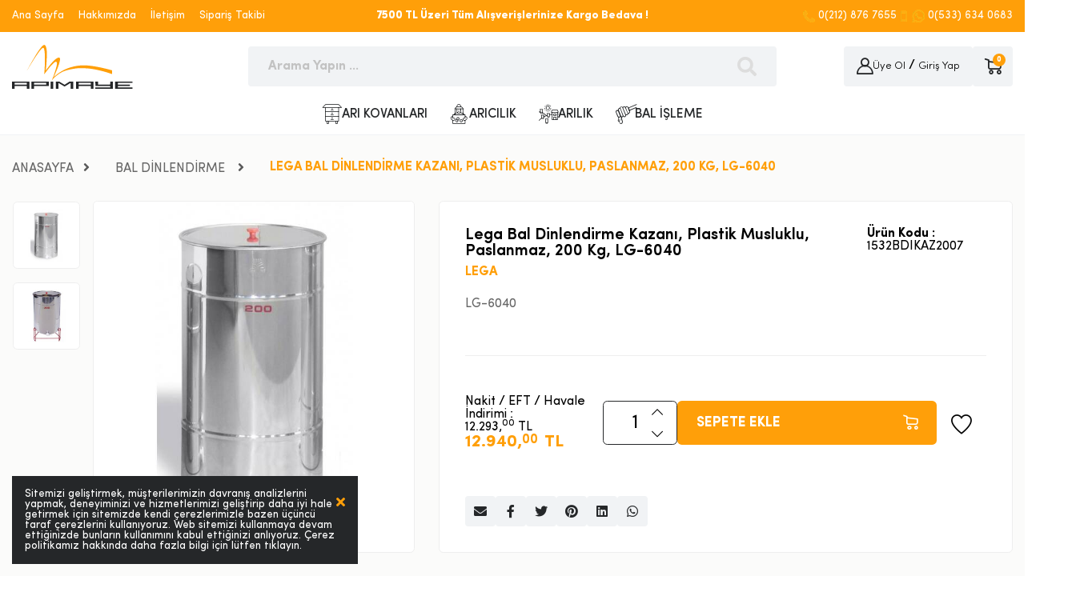

--- FILE ---
content_type: text/html; charset=utf-8
request_url: https://market.apimaye.com.tr/urunler/lega-bal-dinlendirme-kazani-plastik-musluklu-paslanmaz-200-kg-582/
body_size: 61907
content:


<!DOCTYPE HTML>

<html id="html" lang="tr" xml:lang="tr">
<head><meta charset="UTF-8" /><meta http-equiv="Content-Type" content="text/html; charset=UTF-8" /><meta name="viewport" content="width=device-width, user-scalable=no, initial-scale=1.0, maximum-scale=1.0, minimum-scale=1.0" /><meta name="apple-mobile-web-app-capable" content="no" /><meta http-equiv="X-UA-Compatible" content="ie=edge" /><title>
	Lega Bal Dinlendirme Kazanı, Plastik Musluklu, Paslanmaz, 200 Kg, LG-6040 - 1532BDIKAZ2007 | ARICILIK EKIPMANI | ApiMaye
</title><link id="canonURL" rel="canonical" href="https://market.apimaye.com.tr/urunler/lega-bal-dinlendirme-kazani-plastik-musluklu-paslanmaz-200-kg-582/" /><link rel='Shortcut Icon' href='/images/uploads/amblem3esiyah.png' type='image/x-icon' /><link href="https://fonts.googleapis.com/css2?family=Poppins:wght@300;400;500;700;900&amp;display=swap" rel="stylesheet" type="text/css" /><link href="https://fonts.googleapis.com/css?family=Inconsolata&amp;display=swap" rel="stylesheet" type="text/css" /><link href="//cdn.multifonks.com/Library/FontAwesome5/all.min.css" rel="stylesheet" type="text/css" /><link id="siteCss" rel="stylesheet" type="text/css" href="/css/style.min.css" /><link rel="stylesheet" type="text/css" href="/css/productStyle.css" />
<link id="siteUserCss" rel="stylesheet" type="text/css" href="/css/ApiMaye.min.css" /><link rel="stylesheet" type="text/css" href="/assets/libs/iziToast/css/iziToast.min.css" /><link href="/assets/libs/swiper/swiper.min.css" rel="stylesheet" /><link rel="stylesheet" href="//cdn.multifonks.com/Library/Polipop/css/polipop.core.min.css" /><link rel="stylesheet" href="//cdn.multifonks.com/Library/Polipop/css/polipop.default.min.css" />
    <script type="application/ld+json">
		{ 
            "@context": "https://schema.org",
		    "@type": "Organization",
		    "name": "ApiMaye",
		    "legalName" : "ApiMaye",
		    "url": "market.apimaye.com.tr",
		    "logo": "/images/Logo.svg",
		    "address": {
			    "@type": "PostalAddress",
			    "streetAddress": "BOSB Mh. Birlik San.Sit.2.Cd. No:76 - 78"			
		    },
            "contactPoint" : {
                "@type": "ContactPoint",
                "contactType": "customer support",
                "telephone": "0212 876 7655 - 0533 634 0683",
                "email": "info@apimaye.com"
            }
	    }
    </script>

    <script type="application/ld+json">
        {
          "@context": "https://schema.org/",
          "@type": "WebSite",
          "name": "ApiMaye",
          "url": "market.apimaye.com.tr",
          "potentialAction": {
            "@type": "SearchAction",
            "target": "market.apimaye.com.tr/arama/{search_term_string}",
            "query-input": "required name=search_term_string"
          }
        }
    </script>
    
    <meta property="og:site_name" content="ApiMaye" />
    <meta property="og:type" content="product" />
    <meta property="og:title" content="INOX BAL DİNLENDİRME KAZANI, 200 KG LG-6040" />
    <meta property="og:description" content="Lega Bal Dinlendirme Kazanı, Plastik Musluklu, Paslanmaz, 200 Kg, LG-6040
LG-6040" />
    <meta property="og:image" content="https://market.apimaye.com.tr/images/products/lega-bal-dinlendirme-kazani-plastik-musluklu-paslanmaz-200-kg-lg_000582.jpg" />
    <meta property="og:url" content="https://market.apimaye.com.tr/urunler/lega-bal-dinlendirme-kazani-plastik-musluklu-paslanmaz-200-kg-582/" />

    <meta property="twitter:card" content="summary" />
    <meta property="twitter:site" content="market.apimaye.com.tr" />
    <meta property="twitter:title" content="INOX BAL DİNLENDİRME KAZANI, 200 KG LG-6040" />
    <meta property="twitter:description" content="Lega Bal Dinlendirme Kazanı, Plastik Musluklu, Paslanmaz, 200 Kg, LG-6040
LG-6040" />
    <meta property="twitter:image" content="https://market.apimaye.com.tr/images/products/lega-bal-dinlendirme-kazani-plastik-musluklu-paslanmaz-200-kg-lg_000582.jpg" />
    <meta property="twitter:url" content="https://market.apimaye.com.tr/urunler/lega-bal-dinlendirme-kazani-plastik-musluklu-paslanmaz-200-kg-582/" />

    <meta itemprop="name" content="INOX BAL DİNLENDİRME KAZANI, 200 KG LG-6040" />
    <meta itemprop="description" content="Lega Bal Dinlendirme Kazanı, Plastik Musluklu, Paslanmaz, 200 Kg, LG-6040
LG-6040" />
    <meta itemprop="image" content="https://market.apimaye.com.tr/images/products/lega-bal-dinlendirme-kazani-plastik-musluklu-paslanmaz-200-kg-lg_000582.jpg" />

    <link href="/css/cloud-zoom.css" rel="stylesheet" />

    
    <script type="application/ld+json">
		{
			"@context": "http://schema.org/",
			"@type": "Product",
			"name": "Lega Bal Dinlendirme Kazanı, Plastik Musluklu, Paslanmaz, 200 Kg, LG-6040",
			"image": "https://market.apimaye.com.tr/images/products/lega-bal-dinlendirme-kazani-plastik-musluklu-paslanmaz-200-kg-lg_000582.jpg",
			"description": "Lega Bal Dinlendirme Kazanı, Plastik Musluklu, Paslanmaz, 200 Kg, LG-6040
LG-6040",

			"brand": {
				"@type": "Thing",
				"name": "LEGA"
			},
			"aggregateRating": {
				"@type": "AggregateRating",
				"ratingValue": "5",
				"reviewCount": "1"
			},
			"offers": {
				"@type": "Offer",
				"priceCurrency": "TL",
				"price": "0",
				"priceValidUntil": "2026-01-28",
				"itemCondition": "http://schema.org/UsedCondition",
				"availability": "http://schema.org/InStock",
				"seller": {
					"@type": "Organization",
					"name": "ApiMaye"
				}
			}

		}
    </script>
    

    <link href="//cdn.multifonks.com/Library/Rating/themes/fontawesome-stars.css" rel="stylesheet" />
    <link href="/css/jquery.fancybox.min.css" rel="stylesheet" />
    <link href="/assets/js/select2/select2-bootstrap.css" rel="stylesheet" />
    <link href="/assets/js/select2/select2.css" rel="stylesheet" />
    <link rel="stylesheet" type="text/css" href="//cdn.multifonks.com/Library/Semantic/components/transition.min.css">
    <link rel="stylesheet" type="text/css" href="//cdn.multifonks.com/Library/Semantic/components/dropdown.min.css">

    
    <script>
        window.dataLayer = window.dataLayer || [];
        dataLayer.push({
            'PageType': 'ProductPage',
            'ProductID': '582',
            'actionType': 'detail',
            'event': 'productPage',
            'ecommerce': {
                'currencyCode': 'TRY',
                'detail': {
                    'products': [
                        {
                            'id': '582',
                            'name': 'Lega Bal Dinlendirme Kazanı, Plastik Musluklu, Paslanmaz, 200 Kg, LG-6040',
                            'price': '0.00',
                            'brand': 'LEGA',
                            'category': 'BAL İŞLEME/BAL DİNLENDİRME',
                            'variant': ''
                        }
                    ]
                }
            }
        });
    </script>
    

<script async src="https://www.googletagmanager.com/gtag/js?id=AW-10786973344"></script>
<script>
    window.dataLayer = window.dataLayer || [];
    function gtag() { dataLayer.push(arguments); }
    gtag('js', new Date());

    gtag('config', 'AW-10786973344');
    //gtag('require', 'displayfeatures');
    //gtag('require', 'ecommerce');
    //gtag('require', 'ec');
</script>


<script>
    (function (w, d, s, l, i) {
        w[l] = w[l] || []; w[l].push({
            'gtm.start':
                new Date().getTime(), event: 'gtm.js'
        }); var f = d.getElementsByTagName(s)[0],
            j = d.createElement(s), dl = l != 'dataLayer' ? '&l=' + l : ''; j.async = true; j.src =
                'https://www.googletagmanager.com/gtm.js?id=' + i + dl; f.parentNode.insertBefore(j, f);
    })(window, document, 'script', 'dataLayer', 'GTM-MMP4CTCG');
</script>
<meta name="description" content="Lega Bal Dinlendirme Kazanı, Plastik Musluklu, Paslanmaz, 200 Kg, LG-6040
LG-6040" /><meta name="keywords" content="lega,ınox,bal,dinlendirme,kazanı,200,kg,lg-6040,ticari,mamül,arı,kovanı" /></head>
<body class="">

    
    <!-- Google Tag Manager (noscript) -->
    <noscript>
        <iframe src="//www.googletagmanager.com/ns.html?id=GTM-MMP4CTCG"
            height="0" width="0" style="display: none; visibility: hidden"></iframe>
    </noscript>
    <!-- End Google Tag Manager (noscript) -->
    <form method="post" action="./" id="form1">
<div class="aspNetHidden">
<input type="hidden" name="__EVENTTARGET" id="__EVENTTARGET" value="" />
<input type="hidden" name="__EVENTARGUMENT" id="__EVENTARGUMENT" value="" />
<input type="hidden" name="__VIEWSTATE" id="__VIEWSTATE" value="BM3v7RITakOramLb0B4YSAGqJ3hkXhU/5H9/Mmy3Zhk7uzuRnqbosIVVw4gxDUCW3F28jonqzgw+W2xJykcOf/UzRbcO3lXFtlhVqNqswT/d/1drA2hKdrAXKz0AZFrzlY993lEcdTYrQpkNYa42k1TmYP6arKq445WlBHjhSpuRvSN4DjMuhvcvNL3EWSCSQXCaq2rxrnGmt2FT/onTfvW5WbTm8sLZHgdwHJbsmj9mMZc3isKpurWxiuK+J73CTbn5n7p+ZyccyuaIqNuQS3XbgQFoFNjGgzP3yTugEldN4iXK0DcOiv25g/na4F5TJFz5xjbNaYJty/416h/c4MD6I1Xg0aGVlreiizTuZsdMZ7gezPL1ciyLyh6O4G7xWZ8dI8RYhFWHBB/xBrDfwSBkoiTKheBoMs9riV2QqZq6BjpjDUvQtbUqLYeFhJT4swmuDAAAB/0gCB1lmoozcz0NvDP7+renKautS9BVY8X09+8cdNFBNnV6DXi2fSmGFauvpyaNI1LSiJ6EOCjx6xHvdjkdIk5jwG2YvnAI7Cy8nG3lUNJ4JD+Qe121TjHBnBo9FufcP0cSKqG84pylCDYxye2Sw5n6PIC69aKyS4syJNMrmGUbjMs8/9D8JkCdzYPzHlcMfi7S+zIEmF7h/1Rn+BOGevm4a+CuRdJ2uKJcIUL2xWntstraN9r2mJYEUMdM/xOScEb44YwmHRgaNia9qHSKTbj385n2yy/r3uaR1MIDqatBvMpf05A0yk0bZdzsqcW1M0NSfkw3VChiZ5ab7XXFAwrz0ldSEpjbSmhGkF0l/cmDA78VFKe8iYcBfW7vjSgSfVxfq7mirDn3Ac7gZ/2DkUXXGUNKIpWAiHMeIqS8GYnoUeQOZgfFzsMERLr3h9yzusxU7DvSb4bpfpIcgeSfyVPuvI48uxHDdjnQkz4ur/P3XLv7ZBtNTen/X9Vz+fgsdGITT/[base64]/Tdm9+9+j+sdUdBo9s0z5TsCbfSSd0XYDo054b4J+4JsNxJK5GP4MA3Qk/gkYaC7AQLgCPyy8KG7NTWUv4Hx0xAKcauSVVxGDARixfRhhX6HoAZcmUNlBiVf1No9tdr2hdyj6j2lV4Yb1KGy+mnp5TFPKOnh1jso+Z/9Hb2YkTZfa8NI6bclfrZC6PF5QxrockF1HUSjyIszRp5WvYryH+v4lE2o41G1UPtjY3m7c0mAcLTqOcM1e8T3PyP4CrqHgHgsIFonOL7xDe+5IDNjlIMCpB97iutejRnXRlG1N0Lu1ciC8IkYxuNuiTRd8uDUegdHWMhYQ6CXL3LuwuL0f9/nObPcZEKQCdC57k3iUYimPipKmbSlStAbug0xv7zFFgSN98w8HWSnyQlb6stxhSVsU07VN4kl4liVcb0lW9V3DloHRglxy8swZm9a/GRZqSxUUkWajqDWby6Dmi0SpzZxlpC2qXTSWWPOSfliZ0N2Iwi/k3eD3wln8GHcauF9sWgPfm3Q4ODpux/rPTqWfj7+ElzbR8sxg10fC0itx3hQWtmAogoQ8oKt52p/PjtWzkZoh7WfBI90GWcBBA2yBqY6xdNLY4AcTtWwjPhENXM/mF06nOly1nkov1rDStfGSNaJ3ePjqW3z7nwoZeCMrpwz3r20k5zxbrCGBJNY8zSQO1uyiehLTwIoEbeZcVOfRGpVekWL6EV4FC1H8HYLoSWsCNJV2s5udFtPyREevbOzQEiE3L/1TkTn7lKCbya+JhvJHMWVOc4mHpMy/x0VClNmuwx3g9j2jqGCrvl0JB5UbUVVRdZQ/lNkNozWRoqn6jpr7vWpzOByFptv/vEyLWsHx8suq2+y8noZN0nR3pk1rp7ptl8UPf9NXc0jO/hGSL/GF/wqchDD0i1FbQZsZAKeXEDDO7Ltg89iuLOQLSggxJWWe57/uiB+UdPxBzJA9ZIZfQVwnkrHSKcWX02CniM86NE3mG19DRffvm2HZjRWOOsDbnCX1JjRnVTmH4+//3FXSpv72ZiFCRpGI7LaTIRSFV6COFL94ZrAp1ZqSb5bXVpbOQhGhzqT6pgh4HIs6ts9jOsN3fWPhGWpS4/SKPZKMcUkSzL4UzB3HTyPRqJFEYbRRNxePt0rL9cofuIFzyiei9tW1db9F4k5ckv3kYV3Kq6E6SAPTTtWdZlsO7MtRm+UmA9XiF/Ic9AV1KXO/[base64]/vXli2hJMRZjIawlNo15lFfsK2KLji1sihx1Hwml0ddOAmspi8yTjjgxKq20fQOG0LuTAeBON02JS/IqOyAD9bk77THq4MBfzuh6GLQl5fqYM+W+sduXbXr/ivaYft/PJakUV4Zc4IF1/Ox3KXxbWik2wkcNmoh+8CD9LlST5YnTeKdmyZRWSYEAeXBnH2dIczQw5C7ZtfPxkLzAiR32l2oqC6IV2TsBvjRBURLOrHiaFpMnXjsJBD6uxCQ8mgJByx317uSJzW9tMgDf8XjLYuYwD86tWeWl/[base64]/e6ThV2B6LRs4L/IeqnBTeWaxW0okFqbkjFlq8mQDmCudTsdb813JOLULRWjQZqg+Lwd/P5x3T7+43oR+3lQxF1t+WgAz/Jh+8lISpmr4icK39ewUTXJhaeUVhfbJHnBjiZwaumyLDpva5jzwni6FBY3d9BGxs/fGBasxQHLNYG0x+//6Su13MRvqCXEv2Z4Q7EGv8xRhUdq82gXYICbKRNTEMUvbwaVxNUfXH3rUoCC24IkLH9989WtjvWDf1ppip7F5dZcONZbh/DiAU0RbmHbObc1e8kYDvWEBB2PcZKDux5iOsxkLcnFRGaae8wSrQXRl9KLEBfkNq85mprrALI0D0V94AELDklhw+Y0fXPeIDl3I1oIlWeEtbrkSrfMmQCv/XqZt0De2BUzduyDoKLTnPJ0RRH54CF0endtbfgzHtczFBmQYqUIXGtbV1Zqm7wP5fMGriNo7Wb4F4lZHRxB/j3n//T8qcWU7i4ZmfvapIAIxA99kFgIadQeVrVNGliB4xnlIhBcPWWLFMXzz1LQlQ/3fmZGQJbeTCfJd/hLpZv3j0ZGTXSVx/87FkhwBgSrjMPcxDU8FiV79vmXEzg3Yqz8gUWNp4agHACubyGvZXLtqJKNCVIAJHsAD+gR98Om5xdCfoiHRKJOoDey5JzYqB5/1/UuVZ8BaxdsNfycu6hsPbHGXmZkLTVDVcqPn+Cnyt2ru+4xIpE1F587Mddc14y3k1wD+41fx0k9/1CORO9WnJsXfPYNnJg5PoGmRO2R2/[base64]/xOKPF/r7KVpNZ7Oqqlccof1SjbJaJMQBGPGc5i0En/uyo8VdDb3QN8QihtKdVeasH3JUSIzxueqCJTmeLFi2daKt+Qf4QwHbWfDzyJ6jT4nwBf2AYFJuDdu4YhTbztPSc747jPD+QiFgWALXJ2YtR9fdPg7ZMbMbiK5hPuZNzyESf7qKeZHhUpm7NrTQ4PNhUSkC9E+S4DUuwdQ8Q68FfkoIcZvmpmT/XNm5drJbDeJZGrftUFCrAD59JWq8uXCmE/+CqN+1WN/At+ZTM32GhNqJ5VZg8ZWG5bH5sYwCLMF+llAQIAgkXOvLq+A2zf4Hzpj3B9ILQrzPntB7s7h2PGqxLiPRKLfeWATvhtIMrDRkWASUuAdDh7740LoT1T2FQHmB2bTWtY9S8/6e0HUf8LDMaNEpfUNVA/fsMXxj8SVnNKtFb1/7HmPt5UnQDU1buoVEjGNlQd7W/MdpR8RRjHBg9i20aFpaTsRvg+vYr9PHiqvBBLwyOP5yKC3rPK1MoA71ixs18udKjSPStbC8TeM11pul9vyhhqHzlC5vddNDzgZ7WTRrtUSNe9/mArJFBFZSqwPp3FVsiLMk5muEW3iJc/[base64]/nZKFMYN6Aqa+oSKNX9VTgrdLfdVjOTv0ALVOl3uoEuep1dSl6OXfBG42sx/rymfhdsfKc5V8tLZLmpi3n+fY7UQOccqa5uLjZekHMK1+xTl8+ioBJ3AC2XgUHp9EoHc3Y/yZ16/F0twJoGcq1rIopxklDR0QFXzB+0ZDKAUAPZsAufF+XkdfjvbciIYuBJmKuXHfVjx/+6RiK0TkiH/ms1i1d4FpPAgBZ394eC5YMi40/KtU80M2oXpRsqLlz/zXsQ8oQRM4enKI7yVHR9Ie5IFJhSjOvdlqPII79IlpqvB3jhP6tgmNoIISTrPYXNwezCYa7j8v2czG44VdK5id0B8So+p++CdP85jrJNP3t+rwiwYPNld6ncjrEf1Duw9V2jgVCwoELrbM3Df9/UEujc9tMKBDOxY5z0/GU57PBgpor3iq4bIRDBU+B+OQDXV4zjlLunjMHWj/5fl1dyQ+VMgplA65HEAbtJNXhrOsIYGy8gxj7UoiS8WB7i4o1APywh0IrtihllEz7zc044/g9v/mNZ9Pt3xGYF2K1b/g1GSaD96J+jzTHytCaUDIfviMJGV+fubzfHKe1/9cCjgJK9I6JllquQuX7x9fHWxc3gfJg74Huyy5NLxzJAf/RGKvQCeEApcwgDlXdK18McpO7Z22wnELLFV4yt71zgb5hFQvw03gI/HOdo0OlDfPqah/a2zLG1ahFCyWm2qZtSxtGUk8HNnmTlj5R/2rb2zMQrHDYKsvdKUzwOth0lrb9oRTX94lx+fej5q/NhLQ5Ezy+XoQ/g1Fl8tIK4ze5LU4hm57jRsnZN1pBeMqENoOi44t9DGcZM40MpGKQZQXCVVNDgwTgC2dOjWrPXIHS3UB2NGFous0YWmjg25avju0tuYQbdvdFS2dAt/7Ni8Q1g82CyeK5JvfyIsDQNwTndhrWDOgk0cCG06Oaq9LcUc/88r1d7VGQ+Y6wxrPtMBSa8w6KaYYJloeW7Nl6lrNVrSqkbxwfUwiR1TmcycuzZivbY3VvAyvFiE3e5Bp2F6c+dlBiPDZor5VNsY8wje8qVcFKGg+kcM3zKFM0PTQVIZo1GlxaXd3fHHopvTx1HKaxGIZrsoBaMv5NfzW7X0fZXRx/MntGuU3EUYQgoCUFDfdel4pMD+zxcTPHmxO24RPsbO3KLwfaXijR4bTN3rRvbJvEvg+bkQ6IFVtt5LBSNvc/R/rucENYCh7nDq1jQi+x4ER5ZssMPZ1/[base64]//U8RGJQ853Mzi70/Rn4yyUsw768rGZ3KVYNXOOATJKHBomIiNCvi+KM2f6ubI168MWqcQdU5UuvTW2ic8iEkFAmTV2cLMmkhA7HMjfoE72qWiIF5eeWPdxhSx/BXCAzeNNvcFX0i6o/ndn83bZCeGYRuMDR6Iplna/NCOYjav1obXVaAFAyyTUCffu3KTPrsjWGoDzaZvexOsbniIezdBShGAmoOURe3qxFelHFbqhdq3hefJFc7QF6CU/BeXQDSgV+cccusVtS5p4otxaTRnRy/Jln+ZvEfI22uxwZ5cJ+6Mbi0ukP4mekbWr6dwcJtkKA2fEFzoxX0/fkboI/6+yZgXf5p5arlah/7aNi9gYfeRFiEJ2Fj05q6lNkR8v7eUrA2e0SQk+923C/mu4He8QT3b1GkriDun7cK4t9+Ok0tHXyfg2kCSjlOVk+wmdlQpbgEzod1hFkNhuaG8g+nD/kuApMWJ0jsTexDxrItfIbAjNXY9rjnJsgZ/oEsgH/exZjKhbIzMSeFFYubqC8IE26V4c2JAO6ymugpOD16Pe/iRloTEsR0KVD9DOJClJeNS/mWzTXETQdHYN4Eg7ZXleSxOmBocLOBrjgLFkg3uGWPaSjU1s3/[base64]/jW8kNX2E1O2ot/2/X4CyjBKlbLlgXQEBEY/2YgPOKO6mYi51ty0iKQvoZBA6YxiRhyZ7cQgCXoWTr8DZa1vM3DlXVz4VnzHaeZRaDXnvFbEb+LrPsP5COtz/uhYOA2JYucZbhb7jyKttGgp2YEv/KGqY36SwhApmVqUr82oW2wZrpHxlXlCrZoZljenm5iV9BX4NHxomHk5x0Jv6qAaqxWsPtW0new/IQzwSVsWUNdQVN42sW5NWzvpbo6qCndSFfaic/ep6q5bvFNFKvVxr9DEF+cVcEv8yIyITFv6mZpKjBbd2BItZMfjGZlAXnyc0XGnnZP2M3FA6hlXAww1KyOWQNfF3dbJzZcvEowVTjqMpTSc2LSU2F3yHNU1qiXid7rgFUsDVuIP1bnSWGMsmhih74zEWmDMiNyRJMcig83b3tEUizYWCFK+EV+PPoJ4wVZxUfHJLJT/pgkkAOXlR/OnVk2E1YoyyC+8UlUx4QKznuX9lR99tu+p2mG+PxiHjMHFJbfHFMNxFo7sJuGlWGNEDT9I3dXb2PeUuqerwW+d0wKJwWmvH24281oUnovL5XTfE8889OzBapW8xnyWV7kLwHuqH7D+A/P7Jp/[base64]/PeJiij610m1Znyqj5qeZ3QtcpQJnFd2JUnNbbKDFrIqpO/3zFoKmkfFlG3RMyMTeGj3wnaRjC+mIyHFUM2sTfWZos4f+9w3uTtHeqMRLjlee6UUTI+KQ2ctq5lilVYrNM8o3EQNqK7Ej14L7K1qtF0Z2+uzyMhhskpzKbUNJU4JxslDHjvX/5lFmUP8hIC/OEfYP3999T/lE0JQUB5c6Hi8sEJtQoyM3vrc/3tC2tzzSfWk+krNoTlAYhTgbUL009jpL090uAOR/WmT1WJMQfk9YuY78pjcO5vjB1QAl0Bf73Bf7qjD4LXyOdauyjopJvw0bAv9Et+H7ImbyKNur+7nZVvgMbshUfkLKPahtqfeQHMdDNvUBhrgaG7aYMfZe/E3kM8rc5qKfoIy1hmnJSygrAvrlwxvAUkC3+4ExpQdFubzHT3QHx+BxytfnjdQ7yeBuOp7J37fE/V8y8dQV7CuSwNCAppcsJRM70cf0rl0GWiQ4KwvW0J2kGgtwWZynLx8/pWn3xaSx8aP5hWPnNp2PHUCM2Rgu3PIWhm/XcPLwU+knmOrI21qkfAhZrOr3hbzlHSC1BGG6+C1JPQuvVvm5jGZmYcjnubxc0j5U473PGQahR8jagKxkNi/LGSXH9828ukzaq/RcjxuDyIzPK/PWl9GvcIOPAH6HUwOtnhI/vtuVbtDmyz/Cw3MXFWuCYqvbt6U1UrfRLGNBCULWQwEZo8Rel8UX/00PfwWTkEipo3sZFR/aZUEDkv0iYnrhJmGlyacnf1urhoyjy1KO3e2RKd+LjLCRV4cMk4w478YEsZ+8bXN5H5Gfa3r5xCw2EUfElttZkeKxgMCYdosxgkJEDU0b/fyDDuU7bw3s96A28ONlBxlcmZcPzhpIA9ah4O4Et2VS11Habq8ribRkTYr1ybIkYwLrBlzLx/[base64]/qv6ZZ33VQjvXsmmmUcKHexBA3HZyazk1goJePYWhjBsV9tVCAAyuhj2YOqz7LWuh51E3p5nw0P/VVwoUgx6jU2glqBmORH3Fb3V6BrgLxB5NRWXNgrsdIAC6T//KX7gNlQTxXfC1wzg00jmcJKafeB3A1fQP5riXl0pqKeO/aCNNtXi/LEWu5mz3PiFKyq5WvvGuVDI8u4IeHslAsEVeR+8LHiJtZyZ44NO/8bwb0ddFhijNOoILf5HgSr9MJPkjo/n1j4/GCEii7ZeiZdZuqrxetjwAlERnjdjv/LLFgI06eoHV602M4warUr0778E3IZA6Len694qXwkcgxE3WX093JqL8ezNNq37oxv8xvLjXVlFuJbhQ9kkAREIKaQ7x387LCWMoVdFwNKR/++28ZlYMlYLwkHbVEja98IKcA54hjYdBsNmt5HfKT8bmZInGnomiIdMMmX6YKZOvt/hk+GocRkuFS+Tp0cB6LLxh37YgCm5Sp4J+tysqPsIbtHFIMqEkJ0sC26RKniIv79SVZ8t5A1Ih+Fsokqk7wkIFaQG37++BkuiZjfxghfzhcK45AOLIw3OuHGABr8Pj0pg2SOoi/D8aVQO0uuyYUHxVwzCDsGxqyI37wyaicNG9QSzoZeuZAdKAG3UJyth5hvro2u0stdZEJ1Is1jMLpq3mzGMM3W7fDTkgfMkwlYUMzJ1MwA5jfMe3lSPesjRmsfb001vEDRSs/vqAqn6L9k5Xr4L3v/QZXvS8OkNiS1MS44F16bpWkobIquTUzVqNfX5emaTrdM3stUY3rvTvOOq+AT96NXw2N+qKg1lL/qcASzWuU3rhDzBt3P9zmS9OSq1MdluLZguA2N1MF/pX6hXr6h66RsGzYUP9ycrGfbRGeoTKcULvxkNcyPg2rBEKnOY8yW4NMS3tuCagPG0k7D5g39l3k8/[base64]/voW7qwYJTnd5A9SXhNdnJR32ZlcR9UUbVzW7APCGoB/8+UwXRf3J7xPqiYJ+xEiYa+ANxQkoDE7rUrDbqWZKXgL1FG9gQ8D1W4MAhADsJ/qQhRUbFaY4Wi0+d7UEwMZxkvB7SiwHOSzl5pjJWhm2mYOt72Qdhl2zlEDxU05YIQ6Rci42APMlR+MPwD+8L4+quLGZi13I5C4tgJs241SECGryBR+y7wqVFfd6rc44eRgvOF+XcUnFZjhoYPxN8qw2SAndjCKDa7VUVFCpVli9FaL48RSvI8h1H9PE/Vwck1+tbvdxV1dyZEJFtyNLN+OymFHlmHtEvNsONbOQ4Br3PtzWH3VchPR9FroNV2qi2T9fbfRVVqGLmGO63niHavJZAalz4CQ0N2NHyAFQ3s3nkwmZc+VRxp2PpxbPCArVCePW8uwkyaxj/b04Bc9CpVc58jFnWP6Ev6d91F84zW/rVXQ16KsPUMkjvS9PbyObRezL44e/ZARGV+mtKoXdYiMXVUOGUvF/JK5IxEpaZpaT/5Oh114yMh2nCazbulddkebW6C4cSSKuWsAwpKnUGYi0B+Wqa6YiXNcDxklcx89tdshqG4MprJA0P5PXo/TiUb3f/Bt1wfxkJPDF+Gj2APwGfP9KbS/8PL0w2cxOA54hZzvpgvNif5RR8ZHmQ6SzUYYSaNbdHoxRBIdXL+MxphK47thISv51zvj42k4bt1VDT6yZcF1K2b8oLmCxYqXThkHvuhQ+xN3se5rGVto/fiAw5p/[base64]/X3tFgaQ2DUQRwTaM7JtOfufzOo1MhilF2cExIB+eiLM15hDbcobB4cB8SdvUDLXPqfaXsQRW/bvgxq0TRQyrt9KhmLZEim01Kmxr/sh7x0B7DCOK5+jul0RzxCjrbFulZNrWcwFWAkZJa+lD7xYRJzHVe2EDkHaFl/ttZVQPHYKQVlJne7aFX88ixDWazLoRzVZTnXi0W+fVrpGVT+Kabd3hK+gZKiGwju48BJK7ih9plLtQkkdYKaEhA5kyObgSu/Yyfmw1bW3MjsFNL6ifZRFGQUzEdI1BaJJ9OIcofWhNsfILiXWJrtlMqDUPzrLzqzG7t+xtnCdZjTLJ+KJ2d2IkADHMwcskzhj8zgJ5kk5T19xsT2t3nzg5iPujUK2KAz0fiMaUQscizVkVfHsuk/LjwOsJbbTaX1sZ3+6TWj9IFPPCedSe1kMYJIyJDB5w4llxSsszbPZAbc+CiBO5pDDAUHx1hhA9+fCWL7XCsTVG2tajXGYn1Ot2pJjXglZClAzZwrPLmFZ5vd4Bt5kHCtjfk67loXP/l9YWCU/bSUO+9aM3bTHn1jtt/nxXe9g/P9hSPR8dt/A4VNcOTuILnpA/xiNTIKM/riJoelUinp7Hqtm8EwikFDQO6XRLzJMttOX3DKZ0I9nfrPeD4fIwfFvm1/HpyrN7M3AN5NDRZLtc7HgXYU25nJfG4S/[base64]/gRYlOhubKtlee15bE+whqiWeIJ4Mr3W7tSflsGt2b/bvlnZd9Wcf5pJxuATU3zWPYFyXHRtJTngp6r4LFb2FRjOxAtjHgXJBmMhbw1TsWlyNiDWaq/fD4+IVOafpN294LeDumT7zhjvc/l7xZCqiSO+hzmJ4j8gT1dehWrdH/Ad+wISQxmLrPWw/C+r876xxTfqfhXpub1g2oqYKaADxIrsYR5E4XqYrABeqbI4mSefV5vgLLaDzEizydA5DWfM6GMrBc3oudwGHOEltr0hhMRhDfwiTcjAl2K/WDh6G8gjpdfZandbnM9AUFTdKuDVTkI025zlOBTtI3jyZgyDIs7kjP6xLgoX3JcknTf/tXOZKNKDX2Ocqf/GGoQ6ZJDxOA9OrZtOIotqYgebkSbj2BkMBJ+TBqG9IGiJn7BsCtNAEKD6YZjg6aLoH7IsTr+JDL2Ai0MphkfV2AcHwuB9tgdtVHSHzqiDo7Lib/TWcPnC0JCUF04SQJ0dH6fmaAfwY4owgzRwEQ28YMOHyNCt3T8f5B/qVI0IuaHkAGrdGSRNqdHw4nCvzcGCUelGkhpF95ofLvKJBSzzkjr74Vk/fk+2bq5BI8ryvQYvAQBZY6Sh7py3JB4JHxLzvNiYVFfgV4+QgOdwIOF0Stufkx0D6Qv8oKfrTaDn0VQA+BuWJdttfSGOWexdqeKOGTvKH7wPGgC7J6Spnfy0AkVZt7Afnw/d/gEEFdOka7wS7BH408rTavZZDP6L5raQ4C6yG8owvIY/11k/+Lt5KxVW9UGGxS7ZumfyBYQyhBZxWLzDSmAwbICDFfotHQ4lp2/JHCgbVFfz1TlnP4WYovKJYO+3RfVCB4i6j9CxrL1tPlugzXdt1tiws/28AcGFJnZihdmfnbe7rHnLnp/5ZYMlaJnXuAVeYeD1qD2D7UddpxnGKO60y9jdsNVcwRgFVLU8Fn6n9zywrI/sPv+m2P+U83E/8LfoynGsrF1feFwQFFOjgkCgl2EH326WQC6Jm59wVC65WrskFLjtmS0UtLyF1wCBGpg69r41BYkz+LOYytreT+ZvQLLTmkpVy09Ns022gjuNFhwqrjOqycpyfN/5iGT4/yQZ6GuHRV853GgieccVu9EfddCtzPk3yCLQlewRc23WU12y6wg+8GTBQmCafGc4iDCKT7NttPwJtqtsY2t4KsQJ057ih+bs0d9iWsZ7Hb9dGCxHXbJ63sbGP94IkCKIOMae3DWn/+GTIL6ZyMcAk4pfOLRygan/CAtR7i/vBAXKRIqq1IQQc064e3CdtNOo46JUz6lFeoFlbwgLVNBWpMcqHyWB39FhFPNMmW7osgCpjqIOMO27pzr5bulCefT6ZL1MdSVUwyszJ+bow0oSJZtgir1p64r6JByi4pMLh8KPBCeM8q7aR+cdvLW2dnoZgihHm/VD7miOHV6sWTt6lgBJxelD5CspZHqMZ2nFW5KqAWTqE4VMisGelBFNaDwmcaxph9LnnsNxQWOMWRHJWgd/U/gz+AQ21rtSpDUzeMGuGE8cVql8Id2kR258QiwPqyIIIft19h5j/7Wuy/JV9BiRjZw1CkowlvuXDlMxbRckwlv12+iMmyct0rGK+wKQSQf11KBHHz4qyadiUrSftfY/g3GGr5bO0q4fPOYTjBlGvT7/Y1qjThehT848SBkWWXks2scnJAolhGheZJRl0CDgLqzyk6qrz0kS7anlWAR+Kt5wL0f8ZHo2MxqMM5pJDZthYmonGivDoC4ayPvvYEq2yOsY0WcEsfTsheC2a3D//J8NuXcDtpLKsb7SiY8Z+3+RS2lR74PeFkf3YRxp1kS5VPxQcLSVNrM921QtJJX/m1EOGDfE6eoL1SCNroIfiVI8Yf65yKll49YZMHmXgYK0lDbRNrXAkAvvc3eS5CQsWiW8kTwabMPkN8lyNQYAPKSJGNLEPYJsHzFScDiGjAA3rJHKBIhmq0MZ9n+17HLDxOhC998sA62d7N81+x9L9r296aWveQW73pHPH72woGS/cWq//KnKfrPf+4zMt1yAghHthCZuAFfLVc/KeVhREC7djyJB7e2B3v397N1iB4PudmXr7wS5p+Ztiljd5T2PztjXtVFPeUglV0UyHNKN6YMXk1IyzD5JdyoShJfeiX/GNg2fGpiV0ZwH+VPG0r5o26MDWeB2QhloW9GmAYVxg0a9bT4ARdMBdX/bp58tdz+SoD0AJLtmNPUjWbqlqUmlsuvKgQAtoZG2quan5nOE+kjKmUNY/IUBB0sJ+7aTSEzjySBCej9xbyEY3sUTJRJcHYnc7soy5nSYc4PeZ3tKu9785duZfOW1G2eHkd65Epwl8CSrGJztVi3bk/YmbQX26PDGtYbvS2sVLyG3yRJG7tgLnYPnERtRJ2exFxfiY4JSCQBQXs9UUVFpHZDdhIw6BYoSbhzeMRdptyQeZADsH6WYg16VtR7orGzbk2O/DyliaAGuSBAqsRRtw7LUTXcKzx1/hsM9uX4xLS3XqQryKCygSvyGVs+ghYcI/bS8NnVd98NbP/eULtl50iMYPAbP8FHk0fD3u4JBR0DX1/L1rjll7jbP7He+YhEevUXClh8Ng51BP6WaytoiyKi20RjpiWkEDEki+EodnYhjA4Goobf+Q+uZ+EJ8Ohy/1KH/xt6b1R4v3E1VFiIaetddfD+OUNACxt9w6wXepl5wk32znSuYWnquvk80sBs8VlXIAhQi31c/wK4JLVDnI37STLtE75Y+Xi1OcroaDzLxRnjLLPemdiAnIap6FZFiBSLtV+fj+XfcfpfjV4VT2TDsPM7paw9Ss0zYhcbf9nTKeNEaO2nmA1BDIKH006D4QTEUNqoCMTW+bAP7JiSLR/[base64]/xTr3FBZWzBNlzkgHVSgATEWYeE8Ut8HbejnWOP0MsJW9Qm2E3hNW5jg31yBkd2tA/8F2RLIlvjrlgLJJi6RN5it1op60dysEgeUhpRSLr3+gb7hLuOItaZtoSxJrt8M4TuBIt4NK9/YNqi1W563VCVJWEdgpOv7Ksd5+NxBtFYetfXH+8k5tnWx+hIsz+KAbfgWjL4EYN7dlDaagA026xcjC5QxuepqGsBpgAqxeuqpLpKHMIQo5GVFQidtn6617aqBFkRgjhxxQC1AxnwxHv2/[base64]/[base64]/dp9SdanKxKmqqb85F1+lQp6438yY5nMfam9+K3aeOyeznm4UvBOAP46bwiaM5DstP2Mzvua/IArFSDCcysFtmW3asEGFpTee8hYa3Tn06JA9NJXIH5spjPCFf19Rmk0MawLlV/54lqi7tV3v7+D13X0jrr9TwhLY/bhmnR+UHPbx2c/M0YzGQNdXdFGhgB063dH+6NBSwuixASbRtEeYaJK3CsHy5ZpdrV9of1aAZq77pde7uh4r/fKEvfDagC7Xrc+ahxSo0rwgqU5UrQYq9TX+Q/cTpAo0AiHmK5QI8rAvc/hYPiLQ3yd3uPh48WXittRlcPujAvSKI/eEEaRtQapquf/qy/vdknNbDhKj8bqo6h5uY/Kd0/q2/HFYEiOMu1ld26HtaJeB3JDrIo/l9v0JpsRZ6kg15OoonXaSrpSP8PiSJTFblzDhrh42zJgHo0DM9SOSE9K/8K9kARyK1g+aDuTpdNUzIKOcypdmJ8yNH0To8hp0FDQ/WGmg8Jve5gEtCVChc86TKsJz0Se2ZMWGzlhAYwdtZ1kOMW6uMey9Oa52V0yP+BVdbuSXgipS4AyYqkyz9X7ti7Pd0aBGiqk9X0W6br3I2DXokcYhzdlzGQQN6lUWMjByqPHSq8wfcPxnl4hJsy0AnshO9HvM5UqHycwIjv3L46xD6CWnWF/LO+Qb73SGpUxlYYkBgp40kp6GaSr2CErJ7+QMJ+PEVO7yrkZkNp/5K1/Ym47XqG4M5k43jl6z1YaqGYDwkye23xAp0051IO68YlG0e4Mrxz7Qlxcpu1XWYmjggZIxa5gT9jpai79cCbqi+NwQ32T0GdAGar0/U15xw3+xO57jMeWchjSReKYpYddXXUFfHtwuCoK6/[base64]/8bPn0+ASaBAZPTlzCZ9jP89SprK6/gmiXqhRj6NUbbMmtYJp2mKNAAKTxYNLh6j+S4uYB4ehLloWR2Tv4hjB4LXaWHpR5CmTxMxajf6HqZWTIpLISPQx+h94pyanJgmeEw464DQMwziYgqyxsAe5yHeGNPvnuoHmpm+Y60cTeh5zcNoKGGs9Pjeb9QR8eLJ8bZqd2zWUoaPaNPKqKOL9+ZCaiToJqVF/8RfF8EXvIdzK8rmEOZobB9Cqg7Ynb8gTxzs5zN2T2mgeANjkiickdVCenmylCcMPX4NSQu7l22hBLeQTCKBg77iYiiKEGdEmxyLbm3rfllgIBbw/kSgCBRb4UmQ0p2n4oO1Gjg8Ns6r4gjdTgFXq24x7iZ1gx1I16qVUAIW4GAQ7t6H4A2Nr1wX8LSRvrTwQ8bvF+yOOP5CuZkpLt44/Rf4DcQROeA6YROrDiuuNXK9XG5qg0jpnF9PPHXHqOuoBP8kFlGq+OvUAwNpciASMQFLbG40k7dWWm7RwciFqPKY5wrgqS6/9g5PtOml07CacQLwQ/VVUBLzoxRNIOCSC3DYJ0VhIipo6vpwe88OFf7Tzpq6G/fDKPVUPctq+rCkLjo01p5Ze/jDkgSlDEDDSIwLAMDUmUdJ6+dRWyEeCqKpDN+R176hZfGBXUGkDyBQfCXJ0VONiImEyh8RgUlIwWw8ixm+rJ52+Znv2BYFPuZEgrwbzDOJjY9nHj3Je7ee17/clJpVbv08URze1vcZS9V0ZZOyUcq3NC9xiVI36sx4uo+Eb7XDxy6DOBBvltprcjRNVQL5gctXPZzbDDnivvonOEvVvVZLKGjRV4S1rFlf/mPZM2z1LUY0c71ESAsluSOUnCB+FLPenZeIoglYVJDx5jG50E0SdynKqfBzfUZmAgZaTfuBHvFAvzKNTidhZzFaYkuZpw7q0nGSSDYzPVQBmruXIRcZD8Nyk2T6jqVodqAGioaCzyxDJyAZkrsbFNhHhFHupjlaGZ/l98NEwFDCEuAuxexHQvIFz/u3r0CtuklD5Rt4fDPbMUxqdczCunfV3tjnN594xddQ+RFthR+a7diGRo7Grp3/MYZ2Y1v1/hjZcXJlzvtGv4w1PdGxPD1fup8esmnYZW1r03XN5NXs/UnL9LJhyy9mc3YJn0LtvPe3IGvrAG1OCzwcnXlhmMeOKnMrfMKCj/lS+XkkM5VnCKUGw/8bc6eIxRksPkkFCEH0ebEO3/JtvMc8eSojIBjLQC8NehhBwDT5Fbav8OWw8Ln1fAAMLxRruv4wkfo+Xm0suKfbDe11nh3HVCJKdPvP/or3nkDvM0bw+KSdldRYBa8fzsA6tomCfsvkdDfywpWJlTg+DAhs8+2UkGb83QKwU84DpMFSeKo/rfUt4rR2R6vbIQz2dj17TfvILikTrfvVX5hCdp0X9yuvWCh8h23iycV3/[base64]/[base64]/XC+cgQVBMo0pfHROUmJ/ZB8Jk1AOR7NcT4v2Rt4QPDZuy5yuQW491b13UzuLCqnRgtR9FJgyJvaEoHyUEpBhh4vNtE8FNrmeJ0VmjpYk0ScCTqflvRC06Q5OjvOmIYl490NWczFRU/mnFUTGNgfMvC4QOUBy3xL6VKpF8rww9gnqxbRT6QLRFhIbuNJFtsDenwv/DK7EU1c2+wcTORIfc0qA+6V35bmb+81yMwkRd5gs3kxOBP9Jc+BPeqBlNnYc8Gvx0QgCUuzIDR2RULwb1+K+E37JDgApkALCHbbr8JX1fT2fjTWeKzTKZ9h199iJUuyYVZUrZWigy4/r4spc4RJm7pR3zlEzqySyAH2gYZcxcXFDDvMug9kVUhyBrc595ouRCvzlVDC2HXxwDCQEoW3+Sywhk+c5shLcUuFSGwCuHoIdFdCk/fPxyYMD8nr3HLg+i8sRf8ZYA5mETn1KLQRQsv97cSXidc9NCcdOzFlX3Wuu3pgN+fHiU2W/bVOYpE/kpblHrxoapjwDypssEUD5vFGtkxcj8roBWE1aFWNQy43/4+xJUmWAym8k7B6FsEqlAvNtBPfwKexsh458pOtnnWX0bJu0IMv5y7ajWhp9dxuIYgTsEs89udPWL/gSphp7TaD21AuF28FGJwSbeOmE0eG/SU+0JU1WxlqKcYVBczGAOPwqQvdJMeWCoF2ULi5wh4lXn5eXvRebT8/JayTPyffO79jOrZE+1OqMainiRv47bXVGa5DWYxoSMU2X8SZtteHFPMa2D66NWbNOaguVR8MNMP/tmc/mB4BIhPCwuCRt1aRNc/ypotT3loOfVapCvm74tkA3HZtiCppihbBnBPzDzC5lkfbWt2gXtbfgKS5DbEiMzNSPskDBG/hsY0FMij8PuaLT0nKDmnBCNzvvJgzkMSiKL4tAyHRZyBrIj7fq9jF+cGrB//wmFDJoHE2XcrHk3vC+d4I9CpOJ9r1MW2ELVkBrzYI2/DWRr1/FtP+GSpxCaafgzuqLJ+pzZIvtUDoponGCE69z1R5XobkuxdcxNS1HzAu2xMlcr5dUPc2UrJIyW/f+8pC6cdIJ3NGxCONzEx+HBnYWgK5zOuIsZPSkFn1MAMbnDWD9IamPG4M7fL/WRkgIS2AFQ5S58SP3fhHmfuwc5paA5BBHFgHunPOQZhxRmDAq30IgU6ajIi3pQLM0Mp2p3dGDwnDD61C9cy5vOeYZ0/Mz0ka+6dMgt5tnLlc0zyGvTTlOn0bHOFn1x8wAYRqdq+aXhUgo8NDUsQboYRnY6x4g5Q6nIqCCc69NQc8/UP3/TB2gFh6+BTzB23WPpxV0GcqibhhpyDHX+srIP7wVmRwoFVrtusnqE2+aZNZLl+1mCoTNR+Uy5zbqq/hBqJOc34wSewDHB/j6k9/8PBPI+2PiNPnEM3s4fi64VX2yTkW27n7Nc9OnK6OLey00YZUsesG8XXijaIRETN+s1Qav8Ux3bRsJTBOrC77DKgodrLKgwGqLod8lF2+klPP07NrfcsbMcUTwsSNDwCb5PNlENoD05AtMKbEMG/wpIaYqQoATnBfnYVj1Re/7aEK7w/FJq3u9cRzmFacfL/k58HAHxyT/ZFAwUIyUxqIKFrXkt6eaw3pa2dfctv7uUJ7AOU5G2vjwHRQTVepR/7f3QuWJRxTO6rJgRZ0ZKyRYc1U1G4IngzVIcLSy5Xk+ou4teNoPWln/g9iC3kGOIQCz3zRYq/Q+oamrmtUD/R3Quh7sF4h0Vc/Tj4ePfXzyw8O8LwO7sJFFGUPdNkO9yCMekc5Vpnnp/fMFQ4vkURYWjPlMIHyNOq4nYnooMJNNHcLsid9RIy2ldpOH2JfH11XkF/4yH4hBFKQarNZg534n3FonuLxbMHtrquWovuMpHdZs3gA/2z9NUU+ycGEG9FJPAHKESJ2SVg/HNiHIec12GgMJwpSQRXYLC7yWYeVWns/3+tEJRyK2rRHpLg1M29vW9SpVLKNCu2TpVkvvMVxoVCCZGZiJZoFw/cOlt78mFY07m+Jm5zNikWbFF6/h2nmiXAvzj6LJFrhoTPkRmJn10f++5YAAbUPM1NzRcRcUjl5vz7gk8RKzsWpRFRv2G1qznV6NZd7H3MPMZQa1u6RY/[base64]/[base64]/nS8DOODvH4XqElczDlfzDV4pKhKDDgAHjyHhD4Nr83+O3J9iH5sUAKJaW4DXKZumJWoK48zG5nJ5PvMC9TZ/vb5Agi6TOEzicyt1wjUSTztbMt911kAEFMzAqT1wkqmgwe1yUTDb7HwVa8lSZKqilU9z0XFsxysIjCEjnuRi7JWpH75CIhV0ij6nFjP1td91v/[base64]/jIQgr8/TUycHhedrSPyKh9naYQpzZeVw0iVulZStu5Ne0aKpiK5O/SX5H5gCfcSLoBH564C/PYJUbVdUZVqNGrxAn1eSmB933eos29oSW6ldK96hEKe8DYgknDrq4soAICdjf9gi8Zm0ddMHE9v2QF8VaDRkhDvSBS+MmOObpXN7WCiBnkaO9MrtmipNGOUsWnv8SE/pcwpyAFQOJMg30lNV88CQfoLK3RY7QYrvBoDyxCxbvSMnSOE0lqMHKxrM3zkbU7FPOIdHiAfSyaAWTTietnHeeIa/E3Y6r4+ootOfqATvmT594aMsbwJesnFAybQhdSgVzNSF/Gqa7QB5Jdo/gPvUEATihlxI47aeEy+PAgLu/CyzDZIWO7tOl6eNJRAGSuybLznJLs9ssUiUnk9DhvAFpq+hYgNgS7SdwncLFsx1UHuqaOHcCZQ6bKen+lx+YET171N7zPWcvCGXWzZbqfcu4JHVCv3d0M2FLnzI/tvUj+HDdsCbG3gN8fthCiQ5YLvmUurpnA/jUpGb3QcC3PoGWuYGZjzPEEN1cq7Sfl0qGYX/UTkg9mRpKRN6eGly/m7veF/IDnGP895o4y9StrrdwONgd4bW2ieTNDiQ4iBVt40rGa+tTLNugfVb0aMv137BpkwBSl4xPqCXutT+/H/byb6MunfGCR3ClAFLs8pfWV6zIZ8Kxs0cYtGuvhH8pZmtPxK4m296cSm361823zfOlPU3GoWcDLAns7qKjSHB3DrvH62E6R1t5xuUs4n/Z9AOqr+PyXfoJCFgf8Pt47VYrldpbQo/jQlqcSQ55+MKh/f1YG7a2EjWNWQGWA4gTfUqC+OCFlzThpio5j7ZcDdHiS4osJQw+AsSCDj2zO1K8rVNyKnMSp+rd0gNyrHYogJpU99uLaFvjIIl33ROjMJ0AcJAeX4yuqs8Bdy3vZciUc8y/maEmB6DKUtpd46HisoyYETuGJw14p7Cbcl00CQu868bwxMc5JQQGiZbo6iahTHdalWF0SHCBGGewQi+IsymbBiAm9++hFlURcVkzbAFDHcsrmHkXiLCn5kFEA3qpuWMEGmMEWGO06v8dsqfz/[base64]/CaVy5UT8Erecv0lGvheUwBiUbxYvudDs/Kl6FmdbjJNTp+dmL15SYHevlJcWiezSGNyzSt+yENPPtA3WcL4tK/TYM2Tt+r+MA3vpCU3EngiTwOJx/aLOQlznC+RsFddNPwsk1KoVSIfsSK96T6Z3oDPa7aVI4a/47ubQIkBq825rN7rCYBXrIvl7H7AWCRGKdv3Aw2UqEGLDSIM6/DcyCTBbXRg1w9BA/7JoY8F4K8bK+oDOGSjH/aNkCtS9nuVUAqn7UG5+dq/trKFgBRSi3Vx0vcd/puY+iBeqdP9TzY88yqORsJU4tbL0o2IWBukvyKcTm9HGFBDIMjDrkglk70ayCRtIcMK72vo00tpIcB3PaYPvRdS8yfiTwUFxN0cQ99riitw7MZ6Y5fOMGWUdk9iAlDfWemRSKFrSMhC2S9RVGJJYB51WpCXOZH9CZXHjlfJI+vgbxyLq4oAs/aExC7DgdOKYNK5IEoa2QpYnciyvN5tHok3FqS59H88xKijVc0dz6DlIqv9LCV8EYHv58qXlbjid3M97tc+SXajNrgcMQVnk0RaFQO8RPkPL7AMAHVQZkKzZLcDk+p81b3vHUgcRgxz8XeuMKa3fzvOoZUPuDpKrdvIOt/pJL3Q3Ey2G0kMEgw0K6cbNjJE7jK3i+VCQCR1bT2j2tnpa24sfDTlRsLmS0ELMm3mM6yhjOM/Seam9Fd48QoX6k2GdIXXyq6npVo+Wq+++oJUmqZ93bJ0lathLdENBoWScHHBPzplRXfORNIuzd51quQgWhnCXd/5fElDF66TyWr16zvbUkhgYDe22VKqmnGonaCDBreS5fTk6zPLwcnfrHBzXBdk15I+OfFSkKT4+4/+AD2VI73AIDzLBxyEdlnLq8B/uOSyz6wEmvabS87ea1ZsJr51Oly7OkbkqVhMxxmqbYSHDUImfoQqgO5D5BHHWS/+ngFG+NtxsAaF5ErbPQKLh19DHVd85RaE1BxfceoDg84wB9zrFGVPHytR2lBaYQynRjtvZChbOUUpsycgadxoDPUysJ/Wf0ZwNE7ScCEeDjEcUz4XB0EfN8xAAIn+KIn1JwdBPWM/f00cUA/1cnxU2KsSp6HSzORCsxgrb5GGiEAZSlVj611HRMa4siYR77/dwk4ukkLguSiSK6RisRdbgMSlpmAUl08fsoPiYlrgsw803FX/y5le3lkrBuHbU1c1CniRZ/LGMEV/bdduclajQU03W/[base64]/[base64]/+SPJ+WCrynolQx/vIZCmLfh3XZhtI/GIvlDGNeStqChmKUlo368SxNW6guGW1L6H0ignseQ/BBXGKWlzTqjAemRldWZFvRRlSKpoWqfocAiN+5jLjblplDc4uG6FlfvbDzXo/yV7QhzSFhYnDsmSCb554NyMnKArkCUmRVPFMqFFpMHk9egStUwoKMwYK3K+ORgDBR2Xj/e2idFDe1cbNj25BgA4hKRPTQcUBJzg0UNUMbNFH2+nytz1KO09B2W6ksa2tSzu3gmBC4TV4tyQsWUP5xtPynm+kxNidhdyfJtP20SQ7AWfzo2N7QkB+4iu2CZm+wv20FTEBymoE18r9J9XreAXwBZ6hps/vy56f6/c45HblkiYji8C76JIf6aiPjfLGG3C0fW3a4HS7xCYalPN96aNOPqR9wI/WPAWtT95kpqb4bLpvguNa0oofAmPFzF0ELcbEVOQ6EKYSPD4kq+xBbuK8KWkUO7RLZTc6E6vhCeRKYrPgQ2Z4BXXLaEgYOHPU2Nglg5E/Xzm6UTuLrPJYPWmUVMEntEcLLra2DkxMlInj1hmTN4f6mA6Ej7np9kake1Xvf2DtnMW5boisv7SnetNYW+1uOH5Gczu8hAKgVbht4l/MQ01ohN5WcPlnT08DHSAiFw3ZPUE12aXOF5+BkbaDBjEuuYeABfKHtg9uowsr5B3BuL9YWQ6PjOljDtPh9HsZifoVaZprO1G3QcB9ivqQVhlcyBpixKu2pvirRD2wAuD7V8imlimf3biA8rgf8w3f0EnQI6fNG64OCSMi/ANJAIfZAfdEDgZ26EJxK6sdQW4JybY5yfnPMrWu6HhQOItVqYK/1ayC7WsXgpjALyOjr1Vnm2sPaKfRv3Lz/IuT1lKV9rfOhmT4tSG1CLEpr1Ad3SKuMr+tMf/B71hYbGkzQUJMtFxgT0bdQ/5L9K07BCO5EE3is9BuNVoolx7FeVVjQrwcftJ4GEgsTyyXvDuPE3C3jTj5f2lpGxkE8Y4z5+iRmrtI0Toe4N4DYRJFBSKfRS18NwCgugogurwCg7XKIbyZC/zMXsSj+ar7b2YyyN8tjdBOgNN3yt5cxxqA4ow4Vl7L8xlqxyxbM5EJDXvWm9lf7yE/tZPEqXqFjoI9DR6Hl7qhPIvHq6DwNXVe5NTa+WaKH7PfB/Z0ZJzV6I2eCq4TXePDgvN1akVnq8yqlJj4riwxFUwXRiQzD8VDcLs/[base64]/s7wi4Gq7YnM/KOZwiEKSJGRAibKHJG7pB0n5UmyLV2lvnjyoRMvk5wprMFyqew7WdmmlEMAX67pY+YNZaxYuyW72DbeMXPJCLzrCaxZxHQsjE3vBVDZfd3Zqm/SH3I/4//Nwfu9xGVmM+NpUupquBAADLi2xYLcsrOXR3ocvMhVP1j5+byFoaS36dJgW9FQp7YGCsvIto2ShbBpj0FgsVOUQ9Jo4Cq6lxVYLj3Aec4eMQqwJsKRa1HCUuJ79DHeO6TirEqjaTe+YrBI2EO5IgnwwzM8t4nD+NONVC6y5Y4p4U3B8zkIQM+Z/dYOeirVMSeGG2PELSzVUk+1MeVrbWzNp+4+ImB3gQ/[base64]/EQzDhC/Cki2x4ungvDYc5n7xuf3Sg3+7RKPnIUPRyTGvMTX2Crj/luScxtITVAaAWc6wZ2zgAm0GhAdtKyq6fxoPQS1FXQUKsW43lv9jPNo1jR6ZVUrf+odA9kFZ+RFmgNjF3gO3peYFwPPDS/1zWtN7Zy9gC4455KWUwcpNcfT45qpNw3Lfvqx1dr9O07Q1Es5y/5k3H3+YnJWrkGeqpr+wPePa4/0ZpZ+NzGR768G9R05CPajammDC0LHpzawuFKbwOCy88cioTjtNREihPM6+YCr1oGya+wUL+Pc4pSKiycB0lQxdy/U9YJtSZziknlxSuOHw6qEnnzec/62beijuTSMxvOcq/m+VuTcIxBQrKey5Y4AtOtYGG2sdscqCIDTGk7nxTmUejFR3lg2nxxsQKtY9tL+RLa+f7kpJfpRtOPa4Np8YhkqsxrEBJZW/tjInDptylSCdb6Kj6ee4GGVrtA/oKorrg+WVg4GThm1U/[base64]/Uk3orunYK6NYqmCyKjOyDPjlXFG5uVArCUq39sD51QVVesDwdzJlhqbQ/rDdHmzCoD4mxwJhnro7+NesqJgbBB+LSOM/YMHiFYQWA40aplBkQqYuN9RCTIEFyMN1GUMIgkss5Si/7SB5jQdX0zd6AXKOxHF4EBUJ16i3XMeBOFYoyQ1LUrC77XxpUaPIcN4NQZLuKSAGQ/KfkWzWnkQfpHa8ENHL8YNfhKQD+LwLnUeviIML2DLQAbr5p7a3dQ9MgC2YlqY2a9elbG2d3NX4wyJM3KNfXO44WzVPSlZ+Kyi5C1XOfMZSf6SFesQpey2yMHh3G7pbfzF5mfNuH8/WY3uFGG9uzi6HSIcsGf65kSB98eKOoEiR36kciPyVriMErddIbkH0ygUwQWnupq0KKa3vb6Cvc6OdGYmkwUFTKOaDc9e1cbBmaOaiOg39MIBprQr7L3VKMc90kNaM2z/zr1TbvWyWvNOi2l2GExuEKNkU5fojgOWt6QArMGgha5jBlbZCzsmP0dupsP4wbGS4JKQWwQO/76NAfc2y24DB1C8I3wzcR51/fvCx0VGD0opvUuf6kyFNIbH1B1hjjUNz9j/k0WAxap8OjdIOLUHm/GQS7tV6sQUdAr8hxHNWSMmnLi959vihYcyYooe63m5s+NZ1bgDQhsOcGdWrvSzUbXS3eqVKnSCSUeaHOqzGD/BsfXXZjqY0hoacXKRrmzpUC/U4EvicWL2aAoA5TQrWv89juxRCB1fJwkaGCUXh4EPzlz4PGHRYD1MoAOwO3E1LqMKy3rzjgyd0lQYaKP24KpuZMALlO8X7jhZxo1OpCKcyZYUoKigndwv/EzhTQu2wBUuEowe0a2M8CMSNHvYhYf5H+MDMBNxEckf0kh1TghBh0u3dGOf40z+QrXXpbhaHq3tpedUpmcYXvsFemaR1cUn8gUzUCJNscO8IY7kcw6qPQzrT4hf/VJ0gSmoFMDphKFbvi3e9sZxpNVzneXBmvF+JWHmFl+nb657iD65snXag3TudgkeYAjX3HVhXiNn8w/hn6Ju0sPiH5q+Ag4+zEDEHuixJyuwP8BYbXukTqjaDdpAOOu4sLdNzpsEceqD5I2xJOi8VKXlur+tvCRIFOXKhkNrYwyHALtt7G+kxXnyXmf47VdCErp38Do+ci2Xe0+ZZUCsh8TXmV3/xzmJXTWnFXP27Q596h4cGsP7TylTsUm2krTxq8DwSjT5WUi45MvuvwF6CnaMQKSgcXSsRG/QtqUxcdr5zo7Lq7JmVHJ5atuAwKRXguYZz+aeMaVR/m589F5rTNFJJUR46BXFpOY5UwVCXcAcevkKNpXW+i1fL7p0LYJqrWUOdhQeqMuZDUsnbHQzodwa6uSV0W1AevTE3tJGX3ylbYtVzW9L0Nfiw9bcstxD6Mn/HsqVNBm+gqmgNciC1OzpSTblcsBfIQO1bmh3EPPix59BGNyCP5HW9daT/lHCGqLKoJNCJfOOO92rH+yH6+6bYmiJS+Cv3iWuz/ghJnQAd7xA3pdZlBfi4CPA/VamFmIRrMs0tfA0bHZWzDXb5WwGsdoIswYgKqs+rsGrZk+iqF9M+J1hLVNAevPUWgo/aEnOXMLl1bAuYTc6N3SqnuGEUw7GTvP2U1JF7EqixYtO8v/TCmP/jEDkN/rcFAxwPy8ziIA90mHxShfOz7UuIMgEDmyyTNCONomxH5DCx7XKRbl0Pv6GSX2JycZ3sqh7vRdzu2CQ4VGAisJCUnKBqGdtNFys+bVqoXbGSXr1FR/QfZz95EREFVXngCJsOBWq0Du0x5UxrrqdqnOb2m1G61Z7pDVY6fHHRGx/JTV2piOWpVvLtMaODzr7XjZhxMScvugEuR9EDGQIVZXO1DTjR8TkbpCtZD+tv9eacH3ZPkFE4Ku40OBpFdQGusfHAsF2l8BHvlvQcgonn+lpFSv2GaAfqE/McEEkaxXCF9dErXS2+MuwHJ04yJcApYQre729tlfvRMFedWWAhb+NWNHl2PFHzOLx/PjKsCgZAR6H/58j3zL1kC/3eqWdruh0oq7mFY6YL2XLfX3x4vFyV7dM9484FsYgW7nWC+ITNNpkVW4mhgYWHRE5zkI9y8s2H1snW7InNOyI9JFZYk9AaMmdyZj/zKTpDza2NWo+MYvihf5ImGyOgHu0tn8lWIxIb1zdwyExuJj8ndBX65jP+YRS74OhYVYXsZ1LBiymy+gxHuWZWCHcxaBUlREp5V4TiopOfN2TPktA6YLTbpyal13rfqYn3cyQHS7HJHsiYnD8I/fA7e5Z2WeedI6NQrrwZwS6TxaIkflty/aJSEsPV2aUOJyGkgmRYniL237CbAJTsW8CAn9jRraMgSmHPe1j6/TMBrCfy/gNHqE/f0OVVu/o92O7B4aHTlTkbtZikpGruyIwiEau7HoVrue2KZkthp/+kq7JXo8iiIRCAaUvC681oHtn1vm2SahR+yjSQkanscvCECPMv719/bnZrulaxYUiY6WD9QFgbmzS88ZmAAsDroUBDZ+SLMPLu5782FuJ1gCh2I/ksHpK5l6dRSSVUhiz+ptnnWomUloeNG26Ffj3wdNO0jY533Fm0SsiOAHBNMD/0ctU+e8tk8jLohJPuqLPCgBJ/c2Qv83eR65/peOWOjRdZn3x5kjy72fzHOJM/ZvQuHHWzIjbMkVK7iDaXc+BmOiSj7TXFk0gWGHHGuoURq+Z/IRynIP/E6q/cRZFaFdK59+ZEB1f0xP5id9a2pa73v3tZ75+ayciCBXg0Xkvi8UKqww2Soa8a/P9AJyvTrtcEWW3Oo7vS+Lfxk+08LwssNxurdn6Izb6B6HTsIYiezoimZgUtpsFhDFD8IUi+wlrrVMnGBGebF4/d2iQb2VR4+zeULdj+luYOQlYw0j25uHOu71bGabFw2xbv4qBlQjtMzwP0aKZXtQYvtlZ7mKBWXy1kjxtuMC0SQgTbU+1926JVJUnvZVgYHSZ6ImwpWeSByl4diG8h9o/gJgC+xE1y9P4qbQulBr/c6NqI+tWvUNXbIvvadp2UUZtPg5HMyYYbq+9qQl54RKQP6hDCxLfVSxwXo8Qr7wKvvYm7DXf1mHdbhfEl/JTk6LGQ8PgXehaYLvo2JsjKiA2jBTGx3fgaCaL0snc4Aaby4VkGIv6t4t52ZcLYdeydlYYYjbnh9Go1JMfhr6p52RYI/+EVRu1eUbMLQkcmHtTt9uoH5VbKevb+/y0O9HA0dU8ncEeMJecOLC8HHFH0c2Pt7/[base64]/ysqjpuImQo2CG4AjiJM4/GoRzxAljxN8T1YFKBNJWKhPCJ5ySv0SkovJ/rNHuClzRNXtVIClQWvhrVPR6QlRdp91Q5JV1iE2teT+i/qQbcid7I/TGH4WorUYSuRsSxhgGtWVwXPbGgANkeuP7fqnqwz0Q9DJaB1FdayaDD+uIcu7pOPz4+z3hVxiIB2A7rMTD9Lx5d3C+uXNGlM/NwNnkASt/jyYVRW6qolcWWlUoV8/l8wmMV5ylEKLraXq7maIkZrjrK1/+vsUmOvJqL/nr0yKPnIzkg2Y5S4TlZBpYFCxBeyLDD5Uy16D7mwY0LkQcAPAwKtx3YqarBpVD68T8N89dUeNkiO8RfnCbZgECdRETw7kKAKSPIPi5RL46sczUnXMClnyFyCYBM4vcLmXwlh7/LTql3hubuGTPILew2P31JUJWcy6+WlGlv8QAByBfuZVN7HEPb6SLO/ScCU4jG0/Pjt4RAj5ukYlPKUbf2OES4Yj2FmVaQkwYBmC4qcvw0ctHZGUs9KioUlKboNWPiZRtY+nZNT6J25q2RalBBcW+YiNWFgJ2IZgMhPSFvhxEyrsobKE+01lar3eaU0GOEz/hM0KF+P3yPMb86RVl9tLUcm6WeAJviXuQkz9zZCW9SLQrO8avWtkAsfVC0JD0HvkBo6IjECfxXXFc/BE93bnghSpO3A3e8s1j21Dlpdq7LglD+c+fodk+YVaT+QGGcioYAYgghEUYFhQPCkZ6UG2LbIclgw55TOE3WMr8OITq+eVnPcnsI85OpZdpKH70/IU3XH8kd6SneFdU55K6NOaVEtT0MzU/igE4Ozo0bTlFgnJEJb1VMtTIYQaMipdS/Q9ZIko/WvodvYS4KL9Gm79lcS6enUC5iGNBuhByvmwH8E7x5UGCu2r843lr6Bbp8t8oHhlxFo02ASU9ObOuxEHEZwjbrFjeF4ry1MBoj9vhEYMLT0FCjr+tCo7EZCmP7mdFcleTTFmorlCKkM53PPwZYxWSSUEJ1xsA7/2QqGiV3UX94PHiuVANFBZUtu8jdqqX3P+NZcWX3RAPqC3xFfyDnhz9TThlTZFprOjT/m1h1jJudJweuve8vr4EUhyIrCdRMGePgft6c/+29+Zuhqv1/SLNf4l65APE8wOQonXnxdu93sSV1nN1mU0KYJEQF4IdCeZSkVPUHFQccfdY+ufl66FA99SDNvslyjZoZdIsV5ekgWXIiVrQ17Fis9Qva4z1D09wstuO/87mdXA4MXkyquL8qH6VZ6/uNpQI2uXR4OzWWNhOzB65RutkjWTQnq6eF34mcLr6RFDytJYX+NqSV9z3Y76G+xY9outzTFzQYOl76uabImlRN0nWmwI7qJPKsRnTCuQy9yivQYwNhMdrLPLnhQHOPofV02aeOiwzP+4pOft5YHZhYHjr0ZYqFMWrtlWjUJ/mVdAcxr59G1ZSIlK7TKhdmzURkJ9o1Hnh3cuPX0VnX6dtBfIplr/3sELoIT0GpixAEYM/xmy/cWOOWequW5Mj7xFnLG8JHnO0mTEgYM9hLTfRAG/hX2Zltx5h/OvhFwJtUbzA3aESuSu2oAHC+xE7rWsc0fDta/eOG+rYmyRcBLu/Z3snYMPGjWNkCd48D50byvkWs96qdIpCl2r4+virKQRUgE1crf5cBvF+xlNrjdWqnfUFaArJEktBN6I1eHkYNaKW34/qV0dUi2qYAKJpOkENrGAFaze7RLTgkzkyL1nv+OM/UH0DB2OAoRYexuYiCagdpJ9Yu7Z+8yjEfZszRG+VdbfcDwVzCOSxmTbwMo62PMFEpEvRyhBAZbxWzoBOhl6dk7xyAJ4Mc6UPf0yUaH/rsJ19QZpawcFkxZ7Ae5jzb1fWD80/E/kpADE8NDGn3e+VJsUL/4pzdBh8uPz2UBgtADNpSEd7CUHjy4bOWxpOaA5CgyBbGnI6OPWJxu56odcixV3jaAeNBgfccbMrSsSpndC3jHmyXoYl36XVzKeSEeWLvnZiV5uo5wr2aRm/s1nJrdpVpL0jB9Bi+Ro1ReJ7IbnKBjs92zrMjp/Oz/xUEOwil72Kr9348I+VsIkHTqVgUaPa98CLstUcYYLf1WAL2+YCVRB9Mxv7uHu4vjkarl8q5vMaRjJYXOXK8WSI6VekTrdC8AeCFR0vhv42VU7KOcqMFv22ywrnga26sslKW94YIfzfWxuwZ8p7a0JsMFJHVNdzpO/e9aou/VmarEUvOz6JQuTAtwbA4SyzouGlAk+LcRUoRTgASVkVsXzxPfyLCrTVozmkk5+wIeuvdaJ+sB5htgSuTO5KycJSSwjfwWvtyY2xMkrV3R01Rg/7bEfHWM1LScYoFG5nz602OLPOpH5k0cF/[base64]/lIDMlJ3kHAj/[base64]/4DYx6URErEt4uwB4Tuv4JWppiku3ENqm0soVlCKzYV/XnxXkssHf0czASE4UewlZJxHEnhyBJwnNySSOLtk9M9Bi1tccnxunNQJZ7jo1DgWom7sflo9TwO0sS9QVA6QjzJjAVfmoYbTnpcLRcNcNhW1TNGD9z6IaDU3pjHJPS+jSdbe5VE/mzo4BdYiTrUhWCbffGXKsc9/0DV6M7C0+G692brBhBdTdMCbnbMPnvnUT5HP0Vk7e6FBgzdIdnwWqhSKSm6eBop9VvVp+v3mcN/NUqIT0nyruf4p2Fm2r3HwemsKuvRGEFBP7uPWD2IzYnhd3LJ2xW0XlXAH4PaKyJ+9MEeITKJjCiX12GlJrvvoPaRUrd56gndKaNlu+6niTb+eFZaLxOh/xE8HZf5lFiJ03OEwrHNZbNMXv0mvfG5iSg1QcBTKT6uOgyXdgDPNe52BvpsJKKE/6TpwK8UIeqal4igmrlaQNRChNxLffxVtaPjcU2iwks0dfccb7l+fDM+iotSzSm5GeNB7pvCHb3wg0aJW1+FM1DwIj6akWOzYS7r4Pf2n0T4ErUtwCA/wL+VCxXe+GOx9IIp4iIEAL6v6SNHawMCjTnlOcyIVjwmJ9ZB3yL2XEuk+E35t3lu5H9E0UClBJhAXKmmxZNvOjO0OkJiLuBY5JFrQCAAF3dO9Oj/87TzViIBsvuKBOM/w+K9P2hzDpFk33ItntAR/Vd5EV17VxPj7posE44QedBM1xWrN/7eWI99FfMdqZc3Z4x6Cg4VnJPQOVsUSQD1oGyoQfOxBV4Xhqgy4jQ7nWFnjkiWnVsZtc4UeG2UEpUU7u7bOQP4heNqRhlXlOsgc53t4lV3r5IRy5iKI1Aumeu7epq3nR4LQchxgcI/hpoxGZo2V5YL05RnOFIznT5dbx0/HhHHBW0i1yM1vguOusUjzE+n+OqZel9oNkKKOE3QlkdXUQj2EdIDILTlLY6Pwe0kEBQiKnWhlGiK/[base64]/dokkNMik/VPgkcO09VaN7PIccR2bMUyKWPY7QJRhhruB27PeGZY9iFsZQyeLUSruSCKiFeg3Fur29x98b2HApgIkZBTRnzcGpy8nNxmmViAqTHNjJDXCZWd6BLWdMjziAgrf0J+WCKvEpr1JEaF/wBOhp/ynfyctKr8Fg4FZKSGFfnuD1F2AmuurFcLFOStku3u68wQp+FadvoQyjQFLdkO5tftPKRlPx/iImGfdY13Quc04WUO8wOa7Q1D/W7GlnoLn9zo8jG6YgU2uOO0QRRk49qFtOUqSD4Lf2MpgDfUzExq0ey7YMH2Tyq2pSjA/E44ZYwGft2KJtFXDOhlG9eQEs3ukXrgAFyk63rwqIc/vP4+dMLbKLlKa7gyqXQVOeZEdN/LAiCUWKvDIvArjsurqjotnKwGfX64IH3YjXHxrzLmBHKaMUop26udsF0FbLIuYCzUFqMOaqpV8PK2ahI5QGMxvSJpIHmpaBvTD764jvPI/d87GVP+vdTnnAbH6sCYF2CyOZNV8PzTW0zhZxSTFif/2wsCpyCVhvPhfk2R7T+et9GG3ptOdDy64yjaM8KdVYuW4PJyjf0Yn4jKnM76bAEE9SMMXuJdWEwFm3ADaQHHQnzm14EFCuDd52lA6AuHIgm1GzCQbOJNQRXgVdRV90lysZDxqvDBs3+fgAOMXsYNm8sp+UJfITTY7+XR3/tHziVmcIadDw+WTUtDA/[base64]/wQhByNYSPLXIWqqX6Bcr6n9pttWhMz8GF/bNu+aPsCcwGHnNtHJFXNU3AD0QlaNo9Pu+V94mbl7g5ECzpNYdvj108Vhx56r5i6djWjcObRDst1mzxb0PewILNYP6UKcas8PJAmmxcoKnQQKsave9gUXB/VgFIJcopGDmtO4J+BncDy4V+9+laHVGIw9lbPJBtL5pOceegIo4z3LWJFCQxIJqEFFzzs4x0JtzA9kvGmghloFeygnDb6juDlIjmRz+hyFhx5cTbyViX2Y2FC/sy3XgEvcIhkL3GkNbDcdjlnHLcF2fnEozfEelcVkZmrpE5Vmlcvnl7kCYJSeChkJFZHCidH/yMXwJHr9KZqxMvOupJ++C2XT7YxUqLLxdk8STGz/tTCn760qGLdUCcFa5PVryRvIcorWFFVK+zQng1nnYfcvAmSxxjjH+ouyqnZ6ga8j46vBqKhiDgkd3duuXQ+ijDqZQsV+AUIXdWKLIs82KMI/GkyT35UyR7TTjVLi6IJLRDHgrOTBwkvLzQg6w0dhWy5Dlz9AMnm6cZIACuzEh9AdKJScA17s+sqm2obpUu1h/Rm5BcpeEUQb3/vLKL8oS3cCP8VUTW8d6hBMVvi80VesLFumICvm9E9bDLbv7V4eakKMYiZdznyMqesU5VrwsYzcia/8wgkW9nlSJLIjn3ow/z0mbscui+3bNNewOCqpvgqL5MNjR6xARotVb1HgS599pTVKze5ULq/NDPlKOZXqEQ6lvzp3Wn14eJTGEIuB+c9CgZHhpFrcSO8FrfwjC/lAOP436yT0R9KWJ72vr432hA3zgubhwbIEKE80DS39hdhQSlGG66renaSVvUuCBr40bm//2OTzYRQM3ylUdksOsZsoD2jlzUXW4wArZ2i94WaFK3xiNaJCVqz3WVJiUVDX57PfMi+xJGPyGZDExuisTXMW/[base64]/K7lYD/fAviQubW7faqEKLobRY9tr9PX+O0yEMlAeE+TYZQVlbY6mwWUoS9l6Xa+hVKLD8pwWrUrtkMXiNWhjCjXEC6ANLdTxPhHZaKIC6cF4aDaUOrqVBn+DDUFtZxb/5wFeNzxrRUMe3NmKsjZDzCuGBsnnPfC5K8/x55BxORuxdBuGUUWEWSLOWHnYfSXhl1roCNSNOYyYzcMbpHmzS5l1vKNGysBf9pHPg9V5r98Cum6FM1lTUGvDnFps+FwG4d2CEPaB4gjguhFWAgPEyxF/ybfD8fGULJ897mlAoTUqt9Y/IMbaX0gIFo6gxMVcpeouIds1K2/dB03PpYh1wmeMaicXcQGwc+jcSJTPgEhS0mCXEF31lgP7AEt8ZZuau7Pjf+QHo+HbW+6+mXxaNuqnOX2NRxCuC/8ph8g1/[base64]/McyylnGK4s1f/YJNLfQK3oTdKJ+HfPzbN54vzCBSCwjmgeNSRJ9DfhGOgLyH8RhI1frBbG2pOD/5wVItiaMmJYiRBoRvBHDpirbroBF7d+PdM0PRdNa/JWKTeKJeUU6FPOo7XKRppIVeYoDtH2i3RKUutycNKA5JH3AVi1q8v+AepPuOql2m3uWt/AA7XaY3bU5wXRc2lIG03BlWRi9DIqH5sUAo6sdW6u6Dmwlvx9uHvhh01v/ditK5zn1kZ/DLH+FYmURE7xFGGPjDQd78A17BlOs6eV0s+7ExHA36XY5DDmFtG4GL2Lrx4+hTvs4Q17mxX+7zN0Msx4dpjBpKI90UFATa55tSNGn/PYnaGc+yQDzRN5ryXzZejyjMhp26w3ftB3to732BD+ADvYYaWq/K1d7v7FnZOzBP6lr1fejZhZj6yeEAabyNBxS6I+BuY8IkGcrAJBTtjxl6qPz6W3dheMMvVyt+bz4iMgbTGeL36V58xHVSlTRWUzVrlx+B7pcM/2xN5ra8O7pmIQ1yaCv/r0SkI4mBJGK13hmBDTF5BpQ+HecsA05i1KHb8kI5siWizmshkvDOsHge3hAWKYVOT6WyZ/ubz6vNItwDuq+SJRJj/USJDz7mNz/XgSCGTBR7FIZtxKHkkImnXZCCXujCsHedeJ6Ppey+AUM5kHS5TvlYu4MCJ3sq4Gkyx4u3hlp7XMxSyMOCUQPX9bfCVtjRV9ihnbxmgeHr4flCYIMoTO8XlR7t3oMl+2HD92ZJxQ4XNXib1XdFrVbAy0HHS4jMp6R7KZC5s47dMrUplSM0MwODkKI/U66dyP2zFyBuFH5w1fMNClj7WHU05BVb8hiVNwv+1HlJI0LKYjERwXDyx8XixIDuIkJ+zsSSCCJXF/MFyHa5a9EaoGapfnHAxP6jqVWFVJd7vWYRGNFt8c8fQpjewPHEblfEeDguwMNjMm9eC5SX1TXJREoZuLcnzeW703MwH6GqnDg+wykuwQOtDKiOiSjiBOrZC0oT7PC8K6MKo/o8+t6MEm1aAp8hn/d9zRlrx8NAXc43Ix5QUTl0cdX27m0KFL11B8baJexqTHcU34NZ+bhi69skFaP1kaw9qbuUiOj2T2jY86MTUWCMYmsX8p7HJU9DjfnxBD9+Dwhh+OSjbw3tDGfXLCJcMaq9Jlj87A9t2Ze6KsEdcqCHEcUPKhtWIsYS0VbuDYZ2A0/7G9tI7NuftwLp8Dn1F3VgEVmtGH4hcuQ1cEjPZaczvuevA1e/ZQpkZ5DExFjR8vplD1sjetwB4u7rP8hO01NEvSdq8Zz4Gq6cnlTSNjmvMU+1R+YfLuJTmw5d0p4GbjJrjm3tP82+Wg6kHRAtk7Rnr7XrNY77zNOMNxWNi1sgBvYo64LRoAM03CZw4vddrO4Gbj1W1x5MsMbtOwnJEv76z4/fVUc1gyE0hRzpjwQTJdXpRVhDA/Hc9Ihk8+Mgyr9ssUNLwwZUmeZ1qzTGafE6BG6P6NmonEJyY1M41Cyq87NjQWogiPK/eKPl5rgy+4uNRs38lv7XQaKLG2kppxQu8dUI7tG+busGyNI49aAoRU3nSKxHYLhavf9hcqtfJj2RbtZ8o8W4AD8JYmoXYkPyb5ONd3Z3ruPcDK7INq5T2Navd/291f475C0Rpm1edmNt414/i7R8KeUCPHXfwi30ZOat+cHhlyFTe77zq/yO5uM0l9YSsbMnvaexRlpjOI9WoWuJNr6jW8OUqtLA5gATD4hkujozafUYXGxOGj11Nc71axeGNfTVYolymOAjmDcJFCG0EuDs8c+1Hd0gXGybSDk4vzny5ONj1CQi+xD2aVmV55Mux0N99pe+DHD4/Ytrp/WZ2Y4oyVPHuGgFbY9fR6OryTlwA+WaP5MCN4052kDjgQsHDZJ2mEz3d0eXrscUKf8bQ5pQg1+TI6pD7auyYtSi+wwN7yA4nzLbtZ6LzCGD6zwTnOdvkf4641tM8cl72UnUyWldNwLEj29zxVmvdVIuScGN3CqRZWYPisAmMxsu6OaWvXd3uYuHDHbFzt5dgWa9NR4/[base64]/8RkfAkB7JxpMsUVwUjlDxo+8tw7DqiRtpwxjFOXqmS5smQq/9PXOz+XIDOW9qrN+62dBsToSQjzF5Dtv+iKPuMye3BSbe+tXsRnXAu/[base64]/F7mg+rHB52BBHoWZ4crx8ml1GFUIMvQyvFSmp8Dh4vgkN5gfl+OkBSkDd2W0koDaLJj9uog4SHfO8jrwyQ/alj4TL1iE6eriFr5WVWcyq0noo21/hfmrOfe5EYhQ+WDO74c233KkDuhkAP/5ro/HdNpAVuJFoOxA+JZxERcGhMzqJ4ttYc46FMJKGYxZZO+OHIYKKpoan2KV6qmQDNBWDMxGFPhIjmxMw99DGMV5NNTf7p4re0pshCPveWlsjIH+paD2bGumVxZGF0M1RyiQD3pzrkVoCDIbSYf4pzB1UnHROeNr2Zl7yfgrlJGyCmibldopYD0EWcmNySr2mOO0MfW/mXucnbR8HevxTEcsr+1TA6ojBU1OMWT7lT1Xff1pjNSNNbnPVoqTiMRJUZd2z3jAh4mw9xjH8q56sg+o4sKIp7GDK11rfwAqINl/yIAgbb+j41JiViTMtbWDat/hF0xfhLDe/x01anZKuOTKr1pSU1ENSQ+3k1r9lObu94WXIaHQVcy9cNQ3DJijl/5JNhjRQ7xgHNDyR6sQ45DBfcCk20hsC826dcdNYg18xnVm8ZrSiKBL+GtuJailZ9B0LnGwps03LrBnb+ZZq36R54tBbMdJ5vhwwqTVxhzp3496J7aVP8Y6/[base64]/Euc5cq3GdArKyTiTJ2gsLjiM9q9R5EGlkrOc5/8N1tITzTwrzhXNK/WZe6uSWeIvjAWUogS4z8cKbKUU4QyyKiVtD3V1Pvu5lcIAKIPfiuwWs9PQ/Gs08hPhRZ7ah4gFis1eH2kYyzDK63XR8m3Ey46tA4R8k67rwL1RwGlksWX2Ibytq1SvHHNB/HzA2YN/HeBg3Q0/wJWdqSPTenW8hBwOpI+9F8j1zFY4nOUKntrbOP2yl1M8AYbRR9XG6521tf2w2KEQXy6LWi/ue//sGJoRUVkIIBCNtkPvrC+ZjGSvyps1dsKko0nkHi/lOaiEMzlT6w7uirurV+amvB93lAXy1r0PL9NVVYIj9vdGmvs2CgvI6r7QmHqfFjoM1p4LArYaap/KgFKhvJDQpIa0cA/6VRw9XRVwtk0LEE5eGJExlpLFBPoSH8ICbhq7sEPD4pSBBoAmUIHILXMEk7XaxOOZBUAsHALerMOY0QZX/zTTvy3xJ2MvRtQi6Ve1vQA4cgB/4s4EaXNcfkXnDv6yS6vgIRnfujGUNVe3KDdfyoa7+4n1YoS0cn3dFUsmWtxKDjNd/dTphKCApXWmh5qpowgo6rqMZ92IQj5ElsqaKiDNMph/2KWijLCE3drfYWI8hZs5IrYxtoJJAF1zCHRweB/5+3dHVFQwfGMVjqhT7A4UCwSkfBdquA7dyYYQ/FQevJGQNuC+O6MXc6w40k9WS6K7Xbr++b/9cUuTJVrVPBQco43MihhQn5G4b/zNjIqO4tuGrQJ+dfi9Z/ovbev28IW1t2bEFCoKkQxme078qDc7SSJmaeWbuZpcZmXZUQ4JPvJUZNwb9pKuXqNnKbo/AKH/UIeHumJT1vvbYmQ0t2nCWD4/T5DHJsXvT1cQ2tkwelDsucy5Qcjo92lvUxKKgc3PYRcvPiwixRq2F6bsYBNbjuNU0w1UlrbYoQWTGzWaSfvu6G4FDGzIyBOus+AI/N53srFVzliKdZ43Ke2eSZfzSgYLp8UOKU+fgdbo8KRb+yDTXo9AiC8ERXqHXMRS47CCwjBBmIK3ZV/GVG2rJdOCTmbsdMj0EJr6rS5mrisJy77/r+MAfsAx72wEQdl/8RZ/n6WM9IsL9UELok+xmU+lRDPFTzrozdmg+i4YzKczBLAMoIG8M5qXiuLyc1BDjKWRJl0mQWqaaSjXlvSvqZqcVpEOOpE0kghYiTUphDFKrRjE2zwcOswTR50UVTwsYCg9oZNddwpjVCnbeGYXjtEE+f9BsqHp7MN9N8tXcIG3m7dcwXJvCbZCl98Bhx1k8/[base64]/CeRe+AdcQdUYpt40CDDgtOLwBGR8PMsgr119BEAJEa51Q8onzB8Iwwn0LJ2jRJL10gdP1f+MQEY1xDevpVRS1hDf6jF4Ay37pltfI5uUNE6ode/gXQD6h4/[base64]/oaCENb9/w1iVny+MTZZgEgLsjRstljmNmUci1HS1HyGBm0SoErADFmPq5XDfbluzbGaElyenP+XaGnFwcnfJ+lkd/AC5/Je6DbUtRyOy7ckNxA1KYhEV0XOcKsQq37gt2Crx91rgnxFl3Vt+0Hq9vYQjOUv9NPtSOO++2Ncrufwh6CAVooIycYRPnqp3ACLEFmOcVMKbpA4FeZDBuvIjdovyFVQtH3mds0+a54l9rWBKTA/UB669yCYKqPCMB1ksoMp2cgntCF1+6E/gNAd7lrVsZwDc72GCxuWDksCAYU67f7E/jv7FhkliwLw0Wsug5ME2CxvJBsmR4UBAzwTiMuENdIOwWJtfhEzxEjkAwaj3+XthYstJWU0RPPLfXfo6mfxveVPKrtNT4I/EDtfaF8h4jwadFtvqopOuEQC/O/pLQv8Zmq2JlEccIT4+lBAnzP5BJOWSBGd5ly5eBYqIFCuq6lsqm5zPk46lv9i+L4Q3RWmlayn67WYJc2ny5pI8HkyyDb0+4dSZQydU6YBhx9xd1FiWzW3unVSZ0l082lXV7KvLgbdi7/eL3sOH2WzmCdO5YrNJSQ/PZfNpwZIDZwsGn0fbQ1i1ReqBCInf456GBpx9m7xtShQHw4He8A6Yy6KIIIExRMnT5DcAjyfQYgu7WJH2Jxzgl5Xh8ra1/A7jTrxF2BkJpMRwoTzKD7U+43BzmJzYHy8H97WZ4YRz4s/EJqKiz8U722drjsM0xhfR/2mfOJkzZ4U2JTYKU8QHlF+Kpw2ppdkoWpc/UVnZ8TS+UG3qPPh3fPzYZWx0N8h11mhugSmJV1TKnrsMtaa6iOqQgtxMWPpyr21NvpyIU6yWdanX0BHI8IFCZ6eMFGv9I8/g+KeolcuhQ+kNSK2mEyJIgkhhY+K/sPNR5xK9mgdMml1v/9Y3EufR+maTWW+DGiCVlAizegbIucda5TmXJW3U4vqMDAKz5q63MHh/32ArkcBgpWH0Lbr6CmQj14OMXmLxvjNWNx7EA2yQTk+8mvg95IP1lvBAbDp1Z5wks+di7rJBA7MylojFfV6KMvlgQXCNw1Pj1Me7nn/9HQsN1TqUEp8qllhT204zUw9/bEEevgE5tZXl8KKbd73SRvT+/A7wjU4zavIW8+/a49tijB3SD/LAjqkede78ppMKSAcFu4Gnyga4C4C+o4M5HqQdb4Lut8TRh45dtXkA4u42z" />
</div>

<script type="text/javascript">
//<![CDATA[
var theForm = document.forms['form1'];
if (!theForm) {
    theForm = document.form1;
}
function __doPostBack(eventTarget, eventArgument) {
    if (!theForm.onsubmit || (theForm.onsubmit() != false)) {
        theForm.__EVENTTARGET.value = eventTarget;
        theForm.__EVENTARGUMENT.value = eventArgument;
        theForm.submit();
    }
}
//]]>
</script>


<script src="/WebResource.axd?d=pynGkmcFUV13He1Qd6_TZLYydxuSqR28AMxU0wN1RsZdsFNiZbKGfa2rE8M73uom74DN_kOAxiJtpMAYQ6unsA2&amp;t=638901644248157332" type="text/javascript"></script>


<script src="/ScriptResource.axd?d=-hWgzzc51ZwHs0MEaUGmH4JOhhabeXjJfSXm-UFb4N1Bf42SbuQtl8tb9vU4A0kWu-On6M317RXJC2N2MAMWEOjEhmDgSLpkNP-7i37PSZ6d60bCJtAOsaFMnejftw954KhipXspAJWgF1cxKCzGN3KqabmeqRGCHBoGVmDVxAo1&amp;t=5c0e0825" type="text/javascript"></script>
<script src="/ScriptResource.axd?d=jjDFSH1pTaNiK07zYEYvy51cNRZcu5C6qQ-LTbPf5eh11-1pmXsu4u5_KF6xCY-fd65-UGb5TaoiPl-kWRxYFsfmsJyZ0rQ9uI8T8y521voaec4O4QR-_JPo7mEHWzjObhDEAymz_7mIdgJrp-XncA9zuSuKPd6P9UAyltEe9G81&amp;t=5c0e0825" type="text/javascript"></script>
<div class="aspNetHidden">

	<input type="hidden" name="__VIEWSTATEGENERATOR" id="__VIEWSTATEGENERATOR" value="573552F6" />
	<input type="hidden" name="__EVENTVALIDATION" id="__EVENTVALIDATION" value="8JJsVX4CGIAu1gsB9sMUe+OHOls1uz0PBNaN5k+Q8fJ5QXGfr6gpJ4x9z1uvyAgd+vuMKf0lyetY9uJSVjv995dpLv7JVaYzxQgFmhWVdAdmcH/u6U8oYKA+HQw1xG1O5BQhBYiVrMmF4ssOxEh0UlzEtggVk3AMU68mGkPuN+5dDTZZ91IKlNlQhYe1r5rZJEis7FpEBNU979lQneu/S8w2848IxZFvXCEMqkznIlEexV1YdorkzhSEkL+ICgQv" />
</div>

        


        <script type="text/javascript">
//<![CDATA[
Sys.WebForms.PageRequestManager._initialize('ctl00$sm', 'form1', ['tctl00$ctl17$ctl01$ctl04$ctl01$ctl01$bultenUP','bultenUP','tctl00$contentSection$ctl00$upPanel','upPanel','tctl00$contentSection$ctl00$UrunDetayTuru1$upComment','upComment'], ['ctl00$contentSection$ctl00$UrunDetayTuru1$btnComment','btnComment'], [], 3600, 'ctl00');
//]]>
</script>


        <div id="UpdateProgress1" style="display:none;">
	
                <div class="customOverlay">
                </div>
                <div class="progress-panel-content">
                    <div class="center">
                        <p>Lütfen Bekleyin İşleminiz Yapılıyor ...</p>

                        <svg class="circle-wait icon--is-spinning" viewBox="0 0 64 64"><title>Lütfen Bekleyin İşleminiz Yapılıyor ...</title>
                            <g fill="none" stroke-linecap="round" stroke-linejoin="round" stroke="#ffc107" stroke-width="2" stroke-miterlimit="10">
                                <circle cx="32" cy="32" r="30"></circle>
                                <path d="M32,2A30,30,0,0,1,62,32"></path>
                            </g></svg>
                    </div>
                </div>
            
</div>

        <div id="page" class="sayfalar_urunler_urundetayv4x">

            <a class="side-overlay"></a>

            


            
            
            

<header class="mm-sticky">
    
    

<div class="top ">
    <div class="container">
        <div class="in">
            <div class="left">
                
                <ul>
                    
                            
                                <li><a href="/">Ana Sayfa</a></li>
                            
                            
                        
                            
                                <li><a href="/hakkimizda-6/">Hakkımızda</a></li>
                            
                            
                        
                            
                                <li><a href="/iletisim/">İletişim</a></li>
                            
                            
                        
                            
                                <li><a href="https://market.apimaye.com.tr/siparis-takibi/">Sipariş Takibi</a></li>
                            
                            
                        
                </ul>
                
            </div>

            <div class="center">
                
                <ul>
                    
                            
                            
                                <li><span style="font-size: 14pt;">7500 TL Üzeri Tüm Alışverişlerinize Kargo Bedava !</span></li>
                            
                        
                            
                            
                                <li>Havale ile ödemelerde %5 İNDİRİM !</li>
                            
                        
                </ul>
                
            </div>

            <div class="right">
                
                <ul>
                    
                            
                            
                                <li><div><img src="/images/uploads/u332495-7_aa45c77e-a5bc-454a-b5fb-00432766f8bf.png" alt="" />&nbsp;0(212) 876 7655&nbsp; <img src="/images/uploads/u332491-6_8aebbf30-95a8-4a44-924a-079471e86028.png" alt="" />&nbsp;0(533) 634&nbsp;0683</div></li>
                            
                        
                </ul>
                
            </div>
        </div>
    </div>
</div>


    <div class="main-header ">
        <div class="container">
            <div class="-header-content">

                <div class="hamburger-menu">
                    <button class="hamburger hamburger--spring js-hamburger -btn-mobile-menu" type="button">
                        <span class="hamburger-box">
                            <span class="hamburger-inner"></span>
                        </span>
                    </button>
                </div>

                <div class="mobile-menu hidden-md hidden-lg">
                    <a onclick="openSearch();" class="mobile-search">
                        <i class="fal fa-search"></i>
                    </a>
                </div>

                
                <div class="logo">
                    <a href="/">
                        <img src="/images/Logo.svg" alt="" />
                        <span></span>
                    </a>
                </div>

                
                
                <div class="-full-screen-search" id="fullScreenSearchContainer">
                    <div class="-search-box">
                        <input type="text" class="-search-input" placeholder="Arama Yapın ..." autocomplete="off" spellcheck="false" />
                        <span class="-search-btn">
                            <i class="fa fa-search -search"></i>
                            <i class="far fa-spinner-third fa-spin -wait"></i>
                        </span>
                    </div>
                    <div class="-search-content">
                    </div>
                    <div class="-search-close">
                    </div>
                </div>
                

                
                <div class="details-container">
                    <div class="cart">
                        <a href="/sepet/" class="cart-trigger">
                            <i class="viwo viwo-cart"></i>
                            <span id="bag" class="cart-item-count">0</span>
                        </a>
                    </div>

                    <div class="member hidden-md hidden-lg">
                        
                        <a href="/uyelik/uye-ol/">
                            <i class="viwo viwo-account"></i>
                        </a>
                        
                    </div>

                    <div id="noMemberArea" class="member hidden-xs hidden-sm">
                        <i class="viwo viwo-account"></i>
                        <span class="member-title">
                            
                            <a href="/uyelik/uye-ol/">Üye Ol</a> / 				
                        
                            <a href="/uyelik/uye-girisi/">Giriş Yap</a>
                        </span>
                    </div>

                    
                </div>
            </div>
        </div>
    </div>

    

<div class="menu " id="">
    <div id="containerControl" class="container">
        
        <div class="ruby-wrapper">
            <ul class="ruby-menu">
                
                        
<li data-menu="1" class="ruby-menu-mega   ">
    <a href="/kategoriler/ari-kovanlari-16/" style="" target="_self">
        
        <i class="fa apimaye-kovan"></i>
        
        <span class="menu-title">ARI KOVANLARI</span>

    </a>
    
    <div class="ruby-grid ">
        <div class="ruby-row ruby-header">
            <div class="ruby-col-12" style="padding-top: 32px;">
                <h2 class="ruby-title">ARI KOVANLARI</h2>
            </div>
        </div>
        <div class="ruby-row ruby-items">
            
            <div class='ruby-col-3 '>
                

                <ul>
                    
                    <li data-id="1">
                        <a href="/kategoriler/termo-kovan-17/" target="_self">TERMO KOVAN</a>
                        
                    </li>
                    
                    <li data-id="1">
                        <a href="/kategoriler/ergo-kovan-18/" target="_self">ERGO KOVAN</a>
                        
                    </li>
                    
                    <li data-id="1">
                        <a href="/kategoriler/ergonomik-kovan-19/" target="_self">ERGONOMİK KOVAN</a>
                        
                    </li>
                    
                    <li data-id="1">
                        <a href="/kategoriler/ergonomik-tabanlar-20/" target="_self">ERGONOMİK TABANLAR</a>
                        
                    </li>
                    
                    <li data-id="1">
                        <a href="/kategoriler/kovan-kapaklari-26/" target="_self">KOVAN KAPAKLARI</a>
                        
                    </li>
                    
                </ul>
                
            </div>
            
            <div class='ruby-col-3 '>
                

                <ul>
                    
                    <li data-id="1">
                        <a href="/kategoriler/yemlikler-27/" target="_self">YEMLİKLER</a>
                        
                    </li>
                    
                    <li data-id="1">
                        <a href="/kategoriler/cerceveler-28/" target="_self">ÇERÇEVELER</a>
                        
                    </li>
                    
                    <li data-id="1">
                        <a href="/kategoriler/yedek-parcalar-30/" target="_self">YEDEK PARÇALAR</a>
                        
                    </li>
                    
                </ul>
                
            </div>
            
        </div>
    </div>
    
</li>

                    
                        
<li data-menu="3" class="ruby-menu-mega   ">
    <a href="/kategoriler/aricilik-21/" style="" target="_self">
        
        <i class="fa apimaye-aricilik"></i>
        
        <span class="menu-title">ARICILIK</span>

    </a>
    
    <div class="ruby-grid ">
        <div class="ruby-row ruby-header">
            <div class="ruby-col-12" style="padding-top: 32px;">
                <h2 class="ruby-title">ARICILIK</h2>
            </div>
        </div>
        <div class="ruby-row ruby-items">
            
            <div class='ruby-col-2 '>
                

                <ul>
                    
                    <li data-id="3">
                        <a href="/kategoriler/kovan-ekipmanlari-31/" target="_self">KOVAN EKİPMANLARI</a>
                        
                    </li>
                    
                    <li data-id="3">
                        <a href="/kategoriler/ari-besleme-32/" target="_self">ARI BESLEME</a>
                        
                    </li>
                    
                    <li data-id="3">
                        <a href="/kategoriler/korukler-33/" target="_self">KÖRÜKLER</a>
                        
                    </li>
                    
                    <li data-id="3">
                        <a href="/kategoriler/el-demirleri-34/" target="_self">EL DEMİRLERİ</a>
                        
                    </li>
                    
                    <li data-id="3">
                        <a href="/kategoriler/arici-fircalari-35/" target="_self">ARICI FIRÇALARI</a>
                        
                    </li>
                    
                </ul>
                
            </div>
            
            <div class='ruby-col-2 '>
                

                <ul>
                    
                    <li data-id="3">
                        <a href="/kategoriler/eldivenler-36/" target="_self">ELDİVENLER</a>
                        
                    </li>
                    
                    <li data-id="3">
                        <a href="/kategoriler/arici-maskeleri-37/" target="_self">ARICI MASKELERİ</a>
                        
                    </li>
                    
                    <li data-id="3">
                        <a href="/kategoriler/baslik-maskeler-38/" target="_self">BAŞLIK MASKELER</a>
                        
                    </li>
                    
                    <li data-id="3">
                        <a href="/kategoriler/yardimci-kiyafetler-39/" target="_self">YARDIMCI KIYAFETLER</a>
                        
                    </li>
                    
                    <li data-id="3">
                        <a href="/kategoriler/cerceve-hazirlama-40/" target="_self">ÇERÇEVE HAZIRLAMA</a>
                        
                    </li>
                    
                </ul>
                
            </div>
            
            <div class='ruby-col-2 '>
                

                <ul>
                    
                    <li data-id="3">
                        <a href="/kategoriler/ana-ari-yetistirme-41/" target="_self">ANA ARI YETİŞTİRME</a>
                        
                    </li>
                    
                    <li data-id="3">
                        <a href="/kategoriler/ana-ari-kovanlari-42/" target="_self">ANA ARI KOVANLARI</a>
                        
                    </li>
                    
                    <li data-id="3">
                        <a href="/kategoriler/ana-ari-isaretleme-43/" target="_self">ANA ARI İŞARETLEME</a>
                        
                    </li>
                    
                    <li data-id="3">
                        <a href="/kategoriler/ana-ari-uretim-seti-44/" target="_self">ANA ARI ÜRETİM SETİ</a>
                        
                    </li>
                    
                    <li data-id="3">
                        <a href="/kategoriler/larva-transfer-45/" target="_self">LARVA TRANSFER</a>
                        
                    </li>
                    
                </ul>
                
            </div>
            
            <div class='ruby-col-2 '>
                

                <ul>
                    
                    <li data-id="3">
                        <a href="/kategoriler/ari-sutu-ekipmanlari-46/" target="_self">ARI SÜTÜ EKİPMANLARI</a>
                        
                    </li>
                    
                    <li data-id="3">
                        <a href="/kategoriler/propolis-ekipmanlari-47/" target="_self">PROPOLİS EKİPMANLARI</a>
                        
                    </li>
                    
                    <li data-id="3">
                        <a href="/kategoriler/polen-ekipmanlari-48/" target="_self">POLEN EKİPMANLARI</a>
                        
                    </li>
                    
                    <li data-id="3">
                        <a href="/kategoriler/ari-zehri-ekipmanlari-49/" target="_self">ARI ZEHRİ EKİPMANLARI</a>
                        
                    </li>
                    
                    <li data-id="3">
                        <a href="/kategoriler/ogul-ekipmanlari-50/" target="_self">OĞUL EKİPMANLARI</a>
                        
                    </li>
                    
                </ul>
                
            </div>
            
            <div class='ruby-col-2 '>
                

                <ul>
                    
                    <li data-id="3">
                        <a href="/kategoriler/kovan-tasima-51/" target="_self">KOVAN TAŞIMA</a>
                        
                    </li>
                    
                    <li data-id="3">
                        <a href="/kategoriler/silikon-mum-kaliplari-52/" target="_self">SİLİKON MUM KALIPLARI</a>
                        
                    </li>
                    
                    <li data-id="3">
                        <a href="/kategoriler/hediyelik-53/" target="_self">HEDİYELİK</a>
                        
                    </li>
                    
                    <li data-id="3">
                        <a href="/kategoriler/varroa-ile-mucadele-55/" target="_self">VARROA İLE MÜCADELE</a>
                        
                    </li>
                    
                    <li data-id="3">
                        <a href="/kategoriler/aricilik-kitaplari-139/" target="_self">ARICILIK KİTAPLARI</a>
                        
                    </li>
                    
                </ul>
                
            </div>
            
        </div>
    </div>
    
</li>

                    
                        
<li data-menu="7" class="ruby-menu-mega   ">
    <a href="/kategoriler/arilik-22/" style="" target="_self">
        
        <i class="fa apimaye-arilik"></i>
        
        <span class="menu-title">ARILIK</span>

    </a>
    
    <div class="ruby-grid ">
        <div class="ruby-row ruby-header">
            <div class="ruby-col-12" style="padding-top: 32px;">
                <h2 class="ruby-title">ARILIK</h2>
            </div>
        </div>
        <div class="ruby-row ruby-items">
            
            <div class='ruby-col-3 '>
                

                <ul>
                    
                    <li data-id="7">
                        <a href="/kategoriler/bal-suzme-makineleri-56/" target="_self">BAL SÜZME MAKİNELERİ</a>
                        
                        <ul>
                            
                            <li data-id="7"><a href="/kategoriler/teget-bal-suzme-makineleri-62/">TEĞET BAL SÜZME MAKİNELERİ</a></li>
                            
                            <li data-id="7"><a href="/kategoriler/yatarli-bal-suzme-makineleri-69/">YATARLI BAL SÜZME MAKİNELERİ</a></li>
                            
                            <li data-id="7"><a href="/kategoriler/radyal-bal-suzme-makineleri-73/">RADYAL BAL SÜZME MAKİNELERİ</a></li>
                            
                        </ul>
                        
                    </li>
                    
                    <li data-id="7">
                        <a href="/kategoriler/sir-alma-57/" target="_self">SIR ALMA</a>
                        
                        <ul>
                            
                            <li data-id="7"><a href="/kategoriler/sir-alma-el-aletleri-74/">SIR ALMA EL ALETLERİ</a></li>
                            
                            <li data-id="7"><a href="/kategoriler/sir-alma-makineleri-75/">SIR ALMA MAKİNELERİ</a></li>
                            
                            <li data-id="7"><a href="/kategoriler/sir-alma-tezgahlari-76/">SIR ALMA TEZGAHLARI</a></li>
                            
                            <li data-id="7"><a href="/kategoriler/sir-presleri-77/">SIR PRESLERİ</a></li>
                            
                        </ul>
                        
                    </li>
                    
                    <li data-id="7">
                        <a href="/kategoriler/balmumu-eritme-58/" target="_self">BALMUMU ERİTME</a>
                        
                    </li>
                    
                </ul>
                
            </div>
            
            <div class='ruby-col-3 '>
                

                <ul>
                    
                    <li data-id="7">
                        <a href="/kategoriler/balmumu-isleme-59/" target="_self">BALMUMU İŞLEME</a>
                        
                    </li>
                    
                    <li data-id="7">
                        <a href="/kategoriler/bal-filtreleri-60/" target="_self">BAL FİLTRELERİ</a>
                        
                    </li>
                    
                    <li data-id="7">
                        <a href="/kategoriler/bal-suzme-ekipmanlari-61/" target="_self">BAL SÜZME EKİPMANLARI</a>
                        
                    </li>
                    
                </ul>
                
            </div>
            
            <div class='ruby-col-3 '>
                

                <ul>
                    
                    <li data-id="7">
                        <a href="https://market.apimaye.com.tr/kategoriler/tasinabilir-guc-kaynagi-140" target="_self">TAŞINABİLİR GÜÇ KAYNAĞI</a>
                        
                        <ul>
                            
                            <li data-id="7"><a href="https://market.apimaye.com.tr/kategoriler/tasinabilir-guc-istasyonlari-141">TAŞINABİLİR GÜÇ İSTASYONLARI</a></li>
                            
                            <li data-id="7"><a href="https://market.apimaye.com.tr/kategoriler/gunes-panelleri-142">GÜNEŞ PANELLERİ</a></li>
                            
                            <li data-id="7"><a href="https://market.apimaye.com.tr/kategoriler/aksesuarlar-143">AKSESUARLAR</a></li>
                            
                        </ul>
                        
                    </li>
                    
                </ul>
                
            </div>
            
        </div>
    </div>
    
</li>

                    
                        
<li data-menu="2" class="ruby-menu-mega   ">
    <a href="/kategoriler/bal-isleme-23/" style="" target="_self">
        
        <i class="fa apimaye-bal-isleme"></i>
        
        <span class="menu-title">BAL İŞLEME</span>

    </a>
    
    <div class="ruby-grid ">
        <div class="ruby-row ruby-header">
            <div class="ruby-col-12" style="padding-top: 32px;">
                <h2 class="ruby-title">BAL İŞLEME</h2>
            </div>
        </div>
        <div class="ruby-row ruby-items">
            
            <div class='ruby-col-3 '>
                

                <ul>
                    
                    <li data-id="2">
                        <a href="/kategoriler/bal-dinlendirme-78/" target="_self">BAL DİNLENDİRME</a>
                        
                    </li>
                    
                    <li data-id="2">
                        <a href="/kategoriler/isiticili-bal-dinlendirme-79/" target="_self">ISITICILI BAL DİNLENDİRME</a>
                        
                    </li>
                    
                    <li data-id="2">
                        <a href="/kategoriler/bal-dinlendirme-ekipmanlari-80/" target="_self">BAL DİNLENDİRME EKİPMANLARI</a>
                        
                    </li>
                    
                    <li data-id="2">
                        <a href="/kategoriler/krem-bal-yapma-makineleri-81/" target="_self">KREM BAL YAPMA MAKİNELERİ</a>
                        
                    </li>
                    
                    <li data-id="2">
                        <a href="/kategoriler/bal-pompalari-82/" target="_self">BAL POMPALARI</a>
                        
                    </li>
                    
                </ul>
                
            </div>
            
            <div class='ruby-col-3 '>
                

                <ul>
                    
                    <li data-id="2">
                        <a href="/kategoriler/bal-analiz-83/" target="_self">BAL ANALİZ</a>
                        
                    </li>
                    
                    <li data-id="2">
                        <a href="/kategoriler/dolum-makineleri-84/" target="_self">DOLUM MAKİNELERİ</a>
                        
                    </li>
                    
                    <li data-id="2">
                        <a href="/kategoriler/bal-paketleme-87/" target="_self">BAL PAKETLEME</a>
                        
                    </li>
                    
                    <li data-id="2">
                        <a href="https://market.apimaye.com.tr/kategoriler/etiketleme-makineleri-145" target="_self">ETİKETLEME MAKİNELERİ</a>
                        
                    </li>
                    
                </ul>
                
            </div>
            
        </div>
    </div>
    
</li>

                    
            </ul>
        </div>
        </div>
</div>






</header>



            <div class="menu-overlay"></div>
            

            <div class="site-content ">
                
                <div class="page-content">
                    
    

<div class="productCustomOverlay" style="display: none"></div>

    <style>
        .slider-byk .slick-list {
            height: auto !important;
        }

        .commentsCount {
            border-radius: 100%;
            font-size: 0.7em;
            width: 20px;
            height: 20px;
            line-height: 20px;
            text-align: center;
            background-color: red;
            color: #fff;
            display: inline-block;
        }

        select#orderQuantitySelect {
            width: 100%;
            height: 50px;
            font-size: 16px;
            text-align: right;
            border: none;
            padding-left: 20px;
            padding-right: 30px;
        }
    </style>

    
    <section class="navigasyon hidden-xs">
        <div class="container">
            <div class="row">
                <div class="col-lg-12">
                    <ul class="pg_nav" itemtype="http://schema.org/BreadcrumbList">
                        
                        <li itemprop="itemListElement" itemscope itemtype="http://schema.org/ListItem"><a itemprop="item" href="/">Anasayfa</a></li>
                        
                        <li itemprop="itemListElement" itemscope itemtype="http://schema.org/ListItem"><a itemprop="item" href="/kategoriler/bal-dinlendirme-78">
                            BAL DİNLENDİRME
                        </a></li>
                        <li itemprop="itemListElement" itemscope itemtype="http://schema.org/ListItem">
                            Lega Bal Dinlendirme Kazanı, Plastik Musluklu, Paslanmaz, 200 Kg, LG-6040
                        </li>
                        
                    </ul>
                </div>
            </div>
        </div>
    </section>
    <div id="upPanel">
	
            <input type="hidden" name="ctl00$contentSection$ctl00$productID" id="productID" value="582" />
            <input type="hidden" name="ctl00$contentSection$ctl00$productVariant" id="productVariant" value="0" />
            <input type="hidden" name="ctl00$contentSection$ctl00$verticalSlider" id="verticalSlider" value="True" />

            <section id="productPageDetay" itemscope="" itemtype="http://schema.org/Product" class="pro_pg_dty">
                    <meta itemprop="productID" content="582" />
                <div class="container">
                    <div class="row">

                        <div class="col-lg-5 col-md-6 col-sm-12 col-xs-12 mobile-img">
                            
                            

<div class="slider-byk popup-slider-byk  left ">
    
            
                <div class="item">
                    <a href="/images/products/lega-bal-dinlendirme-kazani-plastik-musluklu-paslanmaz-200-kg-lg_000582.jpg" data-fancybox="slider-byk">
                        <img itemprop="image" alt="Lega Bal Dinlendirme Kazanı, Plastik Musluklu, Paslanmaz, 200 Kg, LG-6040" class="cloudzoom lazyload" data-src="/images/products/catalog/lega-bal-dinlendirme-kazani-plastik-musluklu-paslanmaz-200-kg-lg_000582.jpg" data-cloudzoom="zoomImage:'/images/products/lega-bal-dinlendirme-kazani-plastik-musluklu-paslanmaz-200-kg-lg_000582.jpg', zoomPosition:'inside', zoomOffsetX:0 ">
                    </a>
                </div>
            
            
        
            
                <div class="item">
                    <a href="/images/products/lega-bal-dinlendirme-kazani-plastik-musluklu-paslanmaz-200-kg-lg_000582_01.jpg" data-fancybox="slider-byk">
                        <img itemprop="image" alt="Lega Bal Dinlendirme Kazanı, Plastik Musluklu, Paslanmaz, 200 Kg, LG-6040" class="cloudzoom lazyload" data-src="/images/products/catalog/lega-bal-dinlendirme-kazani-plastik-musluklu-paslanmaz-200-kg-lg_000582_01.jpg" data-cloudzoom="zoomImage:'/images/products/lega-bal-dinlendirme-kazani-plastik-musluklu-paslanmaz-200-kg-lg_000582_01.jpg', zoomPosition:'inside', zoomOffsetX:0 ">
                    </a>
                </div>
            
            
        
</div>


<div class="slider-kck  left ">

    
            
                <div>
                    <div class="thumb-img">
                        <div class="item">
                            <img src="/images/products/search/lega-bal-dinlendirme-kazani-plastik-musluklu-paslanmaz-200-kg-lg_000582.jpg">
                        </div>
                    </div>
                </div>
            
            
        
            
                <div>
                    <div class="thumb-img">
                        <div class="item">
                            <img src="/images/products/search/lega-bal-dinlendirme-kazani-plastik-musluklu-paslanmaz-200-kg-lg_000582_01.jpg">
                        </div>
                    </div>
                </div>
            
            
        

</div>


                            
                        </div>

                        <div class="col-lg-7 col-md-6 col-sm-12 col-xs-12">
                            <div class="pro_dty_in">
                                

                                <div class="product-header">
                                    <h1 itemprop="name" class="pro_name">Lega Bal Dinlendirme Kazanı, Plastik Musluklu, Paslanmaz, 200 Kg, LG-6040</h1>
                                    
                                    
                                    <span itemprop="sku" class="pro_code"><b>Ürün Kodu : </b>1532BDIKAZ2007</span>
                                    
                                </div>

                                 
                                <div id="brandContainer" class="brnd">
                                    <a itemprop="brand" href="/markalar/lega-4/" title="LEGA">LEGA</a>
                                    
                                </div>
                                
                                <h2 class="pro_subname">LG-6040</h2>
                                

                                
                                <div class="block">

                                    
                                    <div class="prod-more-cat-products">
                                        <a href="/kategoriler/bal-dinlendirme-78/">
                                            <i class="fal fa-bags-shopping"></i>
                                            <span class="text"><strong>BAL DİNLENDİRME</strong> Kategorisinde Daha Fazla Ürünü Göster</span>
                                        </a>
                                    </div>
                                    

                                    
                                    <div class="ordr variant">
                                        
                                    </div>

                                    
                                    

                                    <div class="prd-price-buy">
                                        <div class="price-cnt">
                                        
                                    <div class="price">
                                        

                                        <div class="price-content " itemprop="offers" itemscope itemtype="https://schema.org/Offer">
                                            <!-- Liste / Piyasa Fiyatı -->
                                            

                                            <!-- İndirimli / Satış Fiyatı -->

                                            <div class="prod-price " data-price="12940.00" data-currency="1">
                                                <label></label>
                                                <meta content="TL" itemprop="priceCurrency" />
                                                <span class="price_new" itemprop="price" content="12940.00">
                                                    12.940,<sup>00</sup> <span class='pb'>TL</pb>  
                                                </span>
                                                
                                            </div>


                                            
                                            
                                            <div class="transfer-container">
                                                <div class="tc-label">Nakit / EFT / Havale İndirimi : </div>
                                                <div class="tc-price">12.293,<sup>00</sup> TL </div>
                                            </div>
                                            
                                        </div>


                                    </div>
                                        </div>
                                        <div class="buy-cnt">
                                            <div id="buyContainer">

                                                    
                                                            <div class='adt'>
                                                                
                                                                <input name="ctl00$contentSection$ctl00$orderQuantity" type="tel" value="1" id="orderQuantity" />
                                                                
                                                                <div class="btn-cont">
                                                                    <button type="button" class="qBtnPlus" onclick="doQuantity(+1);"><i class="fal fa-chevron-up"></i></button>
                                                                    <button type="button" class="qBtnMinus" onclick="doQuantity(-1);"><i class="fal fa-chevron-down"></i></button>                                                
                                                                </div>
                                                            </div>
                                                    
                                        <button type="button" onclick="add2Bag()" id="btnBuy">
                                            <span class="text">Sepete Ekle</span>
                                            <i class="viwo viwo-bag"></i>
                                        </button>

                                        
                                        
                                        <div class="heart">
                                            <input name="ctl00$contentSection$ctl00$chkFavori" type="checkbox" id="chkFavori" class="chkFavori" data-id="582" />
                                            <label for="chkFavori"></label>
                                        </div>
                                        </div>
                                        </div>

                                    </div>


                                    
                                    

                                    
                                </div>

                                
                                <div class="social">

                                    <a href="mailto:?subject=Lega Bal Dinlendirme Kazanı, Plastik Musluklu, Paslanmaz, 200 Kg, LG-6040&body=https://market.apimaye.com.tr/urunler/lega-bal-dinlendirme-kazani-plastik-musluklu-paslanmaz-200-kg-582/" id="shareMail" class="mail" target="_blank">
                                        <i class="fas fa-envelope"></i>
                                    </a>

                                    <a href="https://www.facebook.com/sharer.php?u=https://market.apimaye.com.tr/urunler/lega-bal-dinlendirme-kazani-plastik-musluklu-paslanmaz-200-kg-582/" id="shareFB" class="fb" target="_blank">
                                        <i class="fab fa-facebook-f"></i>
                                    </a>

                                    <a href="https://twitter.com/intent/tweet?url=https://market.apimaye.com.tr/urunler/lega-bal-dinlendirme-kazani-plastik-musluklu-paslanmaz-200-kg-582/&text=Lega Bal Dinlendirme Kazanı, Plastik Musluklu, Paslanmaz, 200 Kg, LG-6040" id="shareTwitter" class="tw" target="_blank">
                                        <i class="fab fa-twitter"></i>
                                    </a>

                                    <a href="https://pinterest.com/pin/create/bookmarklet/?media=https://market.apimaye.com.tr/images/products/lega-bal-dinlendirme-kazani-plastik-musluklu-paslanmaz-200-kg-lg_000582.jpg&url=https://market.apimaye.com.tr/urunler/lega-bal-dinlendirme-kazani-plastik-musluklu-paslanmaz-200-kg-582/&description=Lega Bal Dinlendirme Kazanı, Plastik Musluklu, Paslanmaz, 200 Kg, LG-6040" id="sharePinterest" class="pi" target="_blank">
                                        <i class="fab fa-pinterest"></i>
                                    </a>

                                    <a href="https://www.linkedin.com/shareArticle?url=https://market.apimaye.com.tr/urunler/lega-bal-dinlendirme-kazani-plastik-musluklu-paslanmaz-200-kg-582/&title=Lega Bal Dinlendirme Kazanı, Plastik Musluklu, Paslanmaz, 200 Kg, LG-6040" id="shareLinkedin" class="li" target="_blank">
                                        <i class="fab fa-linkedin"></i>
                                    </a>


                                    
                                    
                                    <script>
                                        document.write('<a href="https://api.whatsapp.com/send?text=Lega Bal Dinlendirme Kazanı, Plastik Musluklu, Paslanmaz, 200 Kg, LG-6040 - https://market.apimaye.com.tr/urunler/lega-bal-dinlendirme-kazani-plastik-musluklu-paslanmaz-200-kg-582/" class="wp" target="_blank" data-action="share/whatsapp/share"><i class="fab fa-whatsapp"></i></a>');

                                        
                                    </script>
                                    
                                    
                                </div>
                                
                            </div>
                        </div>

                        <div class="clearfix"></div>



                    </div>
                </div>

                

<style>
    .details-content .collapse {
        display: block;
        overflow: hidden;
        height: 0;
    }

    .details-content .collapse.in {
        height: 100%;        
    }
</style>
<div class="product-details-content">
    <div class="desktop-tabs">
        <div class="container">
            <div class="row">
                <div class="col-xs-12">
                    
                    <ul class="pro_dty_tab">

                        
                        <li class="active in">
                            <a data-toggle="tab" href="#tabs1" class="t-header p-info">
                                <i class="fa fa-search" aria-hidden="true"></i>
                                <span>Genel Bakış</span>
                            </a>
                        </li>
                        
                        <li class="">
                            <a data-toggle="tab" href="#tabs2" class="t-header p-prop">
                                <i class="c-icon fal fa-layer-group"></i>
                                <span>Özellikler</span>
                            </a>
                        </li>
                        
                        <li class="">
                            <a data-toggle="tab" href="#tabs3" class="t-header p-installment">
                                <i class="far fa-credit-card"></i>
                                <span>Taksit Seçenekleri</span>

                            </a>
                        </li>
                        
                        <li class="">
                            <a data-toggle="tab" href="#tabs4" class="t-header p-comments">
                                <i class="c-icon fal fa-comments-alt"></i>
                                <span>Yorumlar</span>
                            </a>
                        </li>
                        

                        
                    </ul>
                    
                </div>
            </div>
        </div>
    </div>

    <div class="details-content">
        <div class="container">
            <div class="row">
                <div class="col-xs-12">
                    <div class="tab-content pro_dty_tab_con " id="productDetailsContainer">
                        
                        <div id="tabs1" class="tab-pane fade in  active in">

                            

                            <div class="product-description-html content" itemprop="description">
                                <body> 
 <p><span>200 KG, PASLANMAZ, BAL DİNLENDİRME KAZANI</span></p>
 <p><span>200 kg bal kapasitelidir. </span></p>
 <p><span>Gıda kodeksine uygun polisajlı, 304 kalite paslanmaz &ccedil;elikten imal edilmiştir. </span></p>
 <p><span>Y&uuml;ksek İtalyan teknolijisi ile aside dayanıklı, paslanmaz tig (argon) kaynağıyla robotlar tarafından birleştirilmiştir.</span></p>
 <p><span>Kazan; 0,6mm kalınlık, 470mm &ccedil;ap, 840mm y&uuml;ksekliğe sahiptir.</span></p>
 <p><span>&Oslash;40mm plastik musluklu ve kapaklıdır.</span></p>
 <p><span>200 kg Bal dinlendirme kazanı i&ccedil;in ayrıca </span><span>AYAK</span><span> ve </span><span>S&Uuml;ZGE&Ccedil;</span><span> alabilirsiniz.</span></p>
 <p><span>AYAK:</span><span> <a href="https://market.apimaye.com.tr/urunler/200-kg-kazan-icin-metal-ayak-kirmizi-lg6041-592/" target="_blank"><span>200 KG KAZAN İ&Ccedil;İN METAL AYAK, KIRMIZI LG-6041</span></a></span></p>
 <p><span>S&Uuml;ZGE&Ccedil;:</span><span> <a href="https://market.apimaye.com.tr/urunler/inox-bal-suzgeci-200-kg-kazana-uyumlu-lg6045lg-588/" target="_blank"><span>INOX BAL S&Uuml;ZGECİ, 200 KG KAZANA UYUMLU LG-6045LG</span></a></span></p>
 <p><span><a href="https://www.youtube.com/watch?v=-Nu3CTTBFnk" target="_blank"><span>&Uuml;r&uuml;n Hakkında Video</span></a></span></p>  
</body>
                            </div>
                        </div>
                        
                        <div id="tabs2" class="tab-pane fade   ">
                            <div class="prod_specs content">
                                
                                        <div class="prod_row">
                                            <div class="prod_caption">
                                                Kapasite
                                            </div>
                                            <div class="prod_desc">
                                                200 kg
                                            </div>
                                        </div>
                                    
                                        <div class="prod_row">
                                            <div class="prod_caption">
                                                Yapı
                                            </div>
                                            <div class="prod_desc">
                                                304 kalite paslanmaz çelik
                                            </div>
                                        </div>
                                    
                                        <div class="prod_row">
                                            <div class="prod_caption">
                                                Musluk
                                            </div>
                                            <div class="prod_desc">
                                                Plastik Ø40 mm
                                            </div>
                                        </div>
                                    
                            </div>
                        </div>
                        
                        <div id="tabs3" class="tab-pane fade  ">
                            
                            <div class="content">
                                
<div class="installment-options">
    
    <div class="row">
        
                
                    <div class="col-xs-12 col-md-3">
                        <div class="item">
                            <div class="title">
                                <img src="/images/svg/bank_cards/advantage.svg" title="Advantage" alt="Advantage" />
                            </div>
                            <div class="table">
                                
                                        <div class="taksit-row no-commission">
                                            <div class="taksit">2 x</div>
                                            <div class="taksit-tutar">6.470,<sup>00</sup> TL</div>
                                            <div class="taksit-toplam-tutar">12.940,<sup>00</sup> TL</div>
                                        </div>
                                    
                                        <div class="taksit-row no-commission">
                                            <div class="taksit">3 x</div>
                                            <div class="taksit-tutar">4.313,<sup>33</sup> TL</div>
                                            <div class="taksit-toplam-tutar">12.940,<sup>00</sup> TL</div>
                                        </div>
                                    
                                        <div class="taksit-row no-commission">
                                            <div class="taksit">4 x</div>
                                            <div class="taksit-tutar">3.235,<sup>00</sup> TL</div>
                                            <div class="taksit-toplam-tutar">12.940,<sup>00</sup> TL</div>
                                        </div>
                                    
                                        <div class="taksit-row no-commission">
                                            <div class="taksit">6 x</div>
                                            <div class="taksit-tutar">2.156,<sup>67</sup> TL</div>
                                            <div class="taksit-toplam-tutar">12.940,<sup>00</sup> TL</div>
                                        </div>
                                    
                                        <div class="taksit-row no-commission">
                                            <div class="taksit">8 x</div>
                                            <div class="taksit-tutar">1.617,<sup>50</sup> TL</div>
                                            <div class="taksit-toplam-tutar">12.940,<sup>00</sup> TL</div>
                                        </div>
                                    
                                        <div class="taksit-row no-commission">
                                            <div class="taksit">9 x</div>
                                            <div class="taksit-tutar">1.437,<sup>78</sup> TL</div>
                                            <div class="taksit-toplam-tutar">12.940,<sup>00</sup> TL</div>
                                        </div>
                                    
                                        <div class="taksit-row ">
                                            <div class="taksit">12 x</div>
                                            <div class="taksit-tutar">1.399,<sup>03</sup> TL</div>
                                            <div class="taksit-toplam-tutar">16.788,<sup>36</sup> TL</div>
                                        </div>
                                    
                            </div>
                        </div>
                    </div>
                
            
                
                    <div class="col-xs-12 col-md-3">
                        <div class="item">
                            <div class="title">
                                <img src="/images/svg/bank_cards/axess.svg" title="Axess" alt="Axess" />
                            </div>
                            <div class="table">
                                
                                        <div class="taksit-row no-commission">
                                            <div class="taksit">2 x</div>
                                            <div class="taksit-tutar">6.470,<sup>00</sup> TL</div>
                                            <div class="taksit-toplam-tutar">12.940,<sup>00</sup> TL</div>
                                        </div>
                                    
                                        <div class="taksit-row no-commission">
                                            <div class="taksit">3 x</div>
                                            <div class="taksit-tutar">4.313,<sup>33</sup> TL</div>
                                            <div class="taksit-toplam-tutar">12.940,<sup>00</sup> TL</div>
                                        </div>
                                    
                                        <div class="taksit-row no-commission">
                                            <div class="taksit">4 x</div>
                                            <div class="taksit-tutar">3.235,<sup>00</sup> TL</div>
                                            <div class="taksit-toplam-tutar">12.940,<sup>00</sup> TL</div>
                                        </div>
                                    
                                        <div class="taksit-row no-commission">
                                            <div class="taksit">6 x</div>
                                            <div class="taksit-tutar">2.156,<sup>67</sup> TL</div>
                                            <div class="taksit-toplam-tutar">12.940,<sup>00</sup> TL</div>
                                        </div>
                                    
                                        <div class="taksit-row no-commission">
                                            <div class="taksit">8 x</div>
                                            <div class="taksit-tutar">1.617,<sup>50</sup> TL</div>
                                            <div class="taksit-toplam-tutar">12.940,<sup>00</sup> TL</div>
                                        </div>
                                    
                                        <div class="taksit-row no-commission">
                                            <div class="taksit">9 x</div>
                                            <div class="taksit-tutar">1.437,<sup>78</sup> TL</div>
                                            <div class="taksit-toplam-tutar">12.940,<sup>00</sup> TL</div>
                                        </div>
                                    
                                        <div class="taksit-row ">
                                            <div class="taksit">12 x</div>
                                            <div class="taksit-tutar">1.399,<sup>03</sup> TL</div>
                                            <div class="taksit-toplam-tutar">16.788,<sup>36</sup> TL</div>
                                        </div>
                                    
                            </div>
                        </div>
                    </div>
                
            
                
                    <div class="col-xs-12 col-md-3">
                        <div class="item">
                            <div class="title">
                                <img src="/images/svg/bank_cards/bonus_card.svg" title="Bonus Card" alt="Bonus Card" />
                            </div>
                            <div class="table">
                                
                                        <div class="taksit-row no-commission">
                                            <div class="taksit">2 x</div>
                                            <div class="taksit-tutar">6.470,<sup>00</sup> TL</div>
                                            <div class="taksit-toplam-tutar">12.940,<sup>00</sup> TL</div>
                                        </div>
                                    
                                        <div class="taksit-row no-commission">
                                            <div class="taksit">3 x</div>
                                            <div class="taksit-tutar">4.313,<sup>33</sup> TL</div>
                                            <div class="taksit-toplam-tutar">12.940,<sup>00</sup> TL</div>
                                        </div>
                                    
                                        <div class="taksit-row no-commission">
                                            <div class="taksit">4 x</div>
                                            <div class="taksit-tutar">3.235,<sup>00</sup> TL</div>
                                            <div class="taksit-toplam-tutar">12.940,<sup>00</sup> TL</div>
                                        </div>
                                    
                                        <div class="taksit-row no-commission">
                                            <div class="taksit">6 x</div>
                                            <div class="taksit-tutar">2.156,<sup>67</sup> TL</div>
                                            <div class="taksit-toplam-tutar">12.940,<sup>00</sup> TL</div>
                                        </div>
                                    
                                        <div class="taksit-row no-commission">
                                            <div class="taksit">8 x</div>
                                            <div class="taksit-tutar">1.617,<sup>50</sup> TL</div>
                                            <div class="taksit-toplam-tutar">12.940,<sup>00</sup> TL</div>
                                        </div>
                                    
                                        <div class="taksit-row no-commission">
                                            <div class="taksit">9 x</div>
                                            <div class="taksit-tutar">1.437,<sup>78</sup> TL</div>
                                            <div class="taksit-toplam-tutar">12.940,<sup>00</sup> TL</div>
                                        </div>
                                    
                                        <div class="taksit-row ">
                                            <div class="taksit">12 x</div>
                                            <div class="taksit-tutar">1.399,<sup>03</sup> TL</div>
                                            <div class="taksit-toplam-tutar">16.788,<sup>36</sup> TL</div>
                                        </div>
                                    
                            </div>
                        </div>
                    </div>
                
            
                
                    <div class="col-xs-12 col-md-3">
                        <div class="item">
                            <div class="title">
                                <img src="/images/svg/bank_cards/card_finans.svg" title="Card Finans" alt="Card Finans" />
                            </div>
                            <div class="table">
                                
                                        <div class="taksit-row no-commission">
                                            <div class="taksit">2 x</div>
                                            <div class="taksit-tutar">6.470,<sup>00</sup> TL</div>
                                            <div class="taksit-toplam-tutar">12.940,<sup>00</sup> TL</div>
                                        </div>
                                    
                                        <div class="taksit-row no-commission">
                                            <div class="taksit">3 x</div>
                                            <div class="taksit-tutar">4.313,<sup>33</sup> TL</div>
                                            <div class="taksit-toplam-tutar">12.940,<sup>00</sup> TL</div>
                                        </div>
                                    
                                        <div class="taksit-row no-commission">
                                            <div class="taksit">4 x</div>
                                            <div class="taksit-tutar">3.235,<sup>00</sup> TL</div>
                                            <div class="taksit-toplam-tutar">12.940,<sup>00</sup> TL</div>
                                        </div>
                                    
                                        <div class="taksit-row no-commission">
                                            <div class="taksit">6 x</div>
                                            <div class="taksit-tutar">2.156,<sup>67</sup> TL</div>
                                            <div class="taksit-toplam-tutar">12.940,<sup>00</sup> TL</div>
                                        </div>
                                    
                                        <div class="taksit-row no-commission">
                                            <div class="taksit">8 x</div>
                                            <div class="taksit-tutar">1.617,<sup>50</sup> TL</div>
                                            <div class="taksit-toplam-tutar">12.940,<sup>00</sup> TL</div>
                                        </div>
                                    
                                        <div class="taksit-row no-commission">
                                            <div class="taksit">9 x</div>
                                            <div class="taksit-tutar">1.437,<sup>78</sup> TL</div>
                                            <div class="taksit-toplam-tutar">12.940,<sup>00</sup> TL</div>
                                        </div>
                                    
                                        <div class="taksit-row ">
                                            <div class="taksit">12 x</div>
                                            <div class="taksit-tutar">1.399,<sup>03</sup> TL</div>
                                            <div class="taksit-toplam-tutar">16.788,<sup>36</sup> TL</div>
                                        </div>
                                    
                            </div>
                        </div>
                    </div>
                
            
                
                    <div class="col-xs-12 col-md-3">
                        <div class="item">
                            <div class="title">
                                <img src="/images/svg/bank_cards/maximum.svg" title="Maximum" alt="Maximum" />
                            </div>
                            <div class="table">
                                
                                        <div class="taksit-row no-commission">
                                            <div class="taksit">2 x</div>
                                            <div class="taksit-tutar">6.470,<sup>00</sup> TL</div>
                                            <div class="taksit-toplam-tutar">12.940,<sup>00</sup> TL</div>
                                        </div>
                                    
                                        <div class="taksit-row no-commission">
                                            <div class="taksit">3 x</div>
                                            <div class="taksit-tutar">4.313,<sup>33</sup> TL</div>
                                            <div class="taksit-toplam-tutar">12.940,<sup>00</sup> TL</div>
                                        </div>
                                    
                                        <div class="taksit-row no-commission">
                                            <div class="taksit">4 x</div>
                                            <div class="taksit-tutar">3.235,<sup>00</sup> TL</div>
                                            <div class="taksit-toplam-tutar">12.940,<sup>00</sup> TL</div>
                                        </div>
                                    
                                        <div class="taksit-row no-commission">
                                            <div class="taksit">6 x</div>
                                            <div class="taksit-tutar">2.156,<sup>67</sup> TL</div>
                                            <div class="taksit-toplam-tutar">12.940,<sup>00</sup> TL</div>
                                        </div>
                                    
                                        <div class="taksit-row no-commission">
                                            <div class="taksit">8 x</div>
                                            <div class="taksit-tutar">1.617,<sup>50</sup> TL</div>
                                            <div class="taksit-toplam-tutar">12.940,<sup>00</sup> TL</div>
                                        </div>
                                    
                                        <div class="taksit-row no-commission">
                                            <div class="taksit">9 x</div>
                                            <div class="taksit-tutar">1.437,<sup>78</sup> TL</div>
                                            <div class="taksit-toplam-tutar">12.940,<sup>00</sup> TL</div>
                                        </div>
                                    
                                        <div class="taksit-row ">
                                            <div class="taksit">12 x</div>
                                            <div class="taksit-tutar">1.399,<sup>03</sup> TL</div>
                                            <div class="taksit-toplam-tutar">16.788,<sup>36</sup> TL</div>
                                        </div>
                                    
                            </div>
                        </div>
                    </div>
                
            
                
                    <div class="col-xs-12 col-md-3">
                        <div class="item">
                            <div class="title">
                                <img src="/images/svg/bank_cards/paraf.svg" title="Paraf" alt="Paraf" />
                            </div>
                            <div class="table">
                                
                                        <div class="taksit-row no-commission">
                                            <div class="taksit">2 x</div>
                                            <div class="taksit-tutar">6.470,<sup>00</sup> TL</div>
                                            <div class="taksit-toplam-tutar">12.940,<sup>00</sup> TL</div>
                                        </div>
                                    
                                        <div class="taksit-row no-commission">
                                            <div class="taksit">3 x</div>
                                            <div class="taksit-tutar">4.313,<sup>33</sup> TL</div>
                                            <div class="taksit-toplam-tutar">12.940,<sup>00</sup> TL</div>
                                        </div>
                                    
                                        <div class="taksit-row no-commission">
                                            <div class="taksit">4 x</div>
                                            <div class="taksit-tutar">3.235,<sup>00</sup> TL</div>
                                            <div class="taksit-toplam-tutar">12.940,<sup>00</sup> TL</div>
                                        </div>
                                    
                                        <div class="taksit-row no-commission">
                                            <div class="taksit">6 x</div>
                                            <div class="taksit-tutar">2.156,<sup>67</sup> TL</div>
                                            <div class="taksit-toplam-tutar">12.940,<sup>00</sup> TL</div>
                                        </div>
                                    
                                        <div class="taksit-row no-commission">
                                            <div class="taksit">8 x</div>
                                            <div class="taksit-tutar">1.617,<sup>50</sup> TL</div>
                                            <div class="taksit-toplam-tutar">12.940,<sup>00</sup> TL</div>
                                        </div>
                                    
                                        <div class="taksit-row no-commission">
                                            <div class="taksit">9 x</div>
                                            <div class="taksit-tutar">1.437,<sup>78</sup> TL</div>
                                            <div class="taksit-toplam-tutar">12.940,<sup>00</sup> TL</div>
                                        </div>
                                    
                                        <div class="taksit-row ">
                                            <div class="taksit">12 x</div>
                                            <div class="taksit-tutar">1.399,<sup>03</sup> TL</div>
                                            <div class="taksit-toplam-tutar">16.788,<sup>36</sup> TL</div>
                                        </div>
                                    
                            </div>
                        </div>
                    </div>
                
            
                
                    <div class="col-xs-12 col-md-3">
                        <div class="item">
                            <div class="title">
                                <img src="/images/svg/bank_cards/world_card.svg" title="World Card" alt="World Card" />
                            </div>
                            <div class="table">
                                
                                        <div class="taksit-row no-commission">
                                            <div class="taksit">2 x</div>
                                            <div class="taksit-tutar">6.470,<sup>00</sup> TL</div>
                                            <div class="taksit-toplam-tutar">12.940,<sup>00</sup> TL</div>
                                        </div>
                                    
                                        <div class="taksit-row no-commission">
                                            <div class="taksit">3 x</div>
                                            <div class="taksit-tutar">4.313,<sup>33</sup> TL</div>
                                            <div class="taksit-toplam-tutar">12.940,<sup>00</sup> TL</div>
                                        </div>
                                    
                                        <div class="taksit-row no-commission">
                                            <div class="taksit">4 x</div>
                                            <div class="taksit-tutar">3.235,<sup>00</sup> TL</div>
                                            <div class="taksit-toplam-tutar">12.940,<sup>00</sup> TL</div>
                                        </div>
                                    
                                        <div class="taksit-row no-commission">
                                            <div class="taksit">6 x</div>
                                            <div class="taksit-tutar">2.156,<sup>67</sup> TL</div>
                                            <div class="taksit-toplam-tutar">12.940,<sup>00</sup> TL</div>
                                        </div>
                                    
                                        <div class="taksit-row no-commission">
                                            <div class="taksit">8 x</div>
                                            <div class="taksit-tutar">1.617,<sup>50</sup> TL</div>
                                            <div class="taksit-toplam-tutar">12.940,<sup>00</sup> TL</div>
                                        </div>
                                    
                                        <div class="taksit-row no-commission">
                                            <div class="taksit">9 x</div>
                                            <div class="taksit-tutar">1.437,<sup>78</sup> TL</div>
                                            <div class="taksit-toplam-tutar">12.940,<sup>00</sup> TL</div>
                                        </div>
                                    
                                        <div class="taksit-row ">
                                            <div class="taksit">12 x</div>
                                            <div class="taksit-tutar">1.399,<sup>03</sup> TL</div>
                                            <div class="taksit-toplam-tutar">16.788,<sup>36</sup> TL</div>
                                        </div>
                                    
                            </div>
                        </div>
                    </div>
                
            
    </div>
    
</div>

                                
                            </div>
                        </div>
                        
                        <div id="tabs4" class="tab-pane fade  ">
                            <div class="comment_items content">
                                

                                
                                <div class="nocomment">
                                    <h3>Yorum Yok</h3>
                                    <p>Bu ürünle alakalı henüz herhangi bir değerlendirme veya yorum yapılmamıştır.</p>
                                </div>
                                
                            </div>
                        </div>
                        

                          
                    </div>
                </div>
            </div>
        </div>
    </div>
</div>

                </section>
        
</div>

    
    <section id="productSimilar" class="similar-products-container">
    <div class="container">
        <div class="row">
            <div class="col-md-12">
            <div class="product-slider-with-title" data-type="Slider">
	<h5 class='slider-title' data-slider='SimilarProducts'>Benzer Ürünler</h5><div id="ProductsWrapper-46w8Y3H111" class="product-listing products-slider" data-type="Slider" data-full-width="False" data-grid-column-template="4" data-slick="{&quot;slidesToShow&quot; : 4, &quot;slidesToScroll&quot; : 4, &quot;infinite&quot; : false, &quot;dots&quot;: true, &quot;arrows&quot;: true, &quot;responsive&quot; : [{&quot;breakpoint&quot; : 769, &quot;settings&quot; : {&quot;slidesToShow&quot; : 3, &quot;slidesToScroll&quot; :3}}, {&quot;breakpoint&quot; : 426, &quot;settings&quot; : { &quot;centerPadding&quot; : &quot;10px&quot;, &quot;slidesToShow&quot; : 2, &quot;slidesToScroll&quot; : 2}}]}" LD="2">
		
    <div class='item'  free-cargo data-title='Apimaye Bal Dinlendirme Fı&#231;ısı, Musluksuz, 75 Kg' data-id='576.0'>
        <a href="/urunler/apimaye-bal-dinlendirme-ficisi-musluksuz-75-kg-576/" data-product="576" data-title="Apimaye Bal Dinlendirme Fı&#231;ısı, Musluksuz, 75 Kg" data-id="576.0">


            <div class="tag">
                
            </div>

            
            <div class="p-i-container">
            <div class="imaj ">
                <img id="img_576" class="lazyload product-f-image" src="/images/PlaceHolder.png" data-src='/images/Products/listing/apimaye-bal-dinlendirme-ficisi-musluksuz-75-kg_000576.jpg' alt="Apimaye Bal Dinlendirme Fı&#231;ısı, Musluksuz, 75 Kg" onerror="this.src='/images/placeholder.png';" />
                
            </div>
            </div>
            


            
            <div class="title-container">
                <span class="title" title="Apimaye Bal Dinlendirme Fıçısı, Musluksuz, 75 Kg">Apimaye Bal Dinlendirme Fıçısı, Musluksuz, 75 Kg</span>
            </div>

            
            

            
            <div class="price-container">
                

                <div class="price-item">
                    
                    <span class="price_new ">1.550,<sup>00</sup> TL</span>
                    
                </div>
                
                
                
                
                <div class="favourite-content">
                    <input type="checkbox" class="chkFavori" data-id="576" id="fav_576"  />
                    <label for="fav_576"></label>
                </div>
                
              
            </div>

            
            
        </a>

        
        
        <div class="btn-container">
            
            <span class="button add2cart" onclick="Add2Cart(1, '576', '0');">
                <i class="viwo viwo-bag"></i>Sepete Ekle</span>
            
            
            <div class="favourite-content">
                <input type="checkbox" class="chkFavori" data-id="576" id='fav_576'  />
                <label for="fav_576"></label>
            </div>
            
        </div>
        
        <div class="options-container">
            <span class="options" style='display: none'>* Bu ürünün farklı seçenekleri var</span>
        </div>
        
    </div>



    <div class='item'  free-cargo data-title='Apimaye Bal Dinlendirme Fı&#231;ısı, Musluklu, 75 Kg' data-id='577.0'>
        <a href="/urunler/apimaye-bal-dinlendirme-ficisi-musluklu-75-kg-577/" data-product="577" data-title="Apimaye Bal Dinlendirme Fı&#231;ısı, Musluklu, 75 Kg" data-id="577.0">


            <div class="tag">
                
            </div>

            
            <div class="p-i-container">
            <div class="imaj ">
                <img id="img_577" class="lazyload product-f-image" src="/images/PlaceHolder.png" data-src='/images/Products/listing/apimaye-bal-dinlendirme-ficisi-musluklu-75-kg_000577.jpg' alt="Apimaye Bal Dinlendirme Fı&#231;ısı, Musluklu, 75 Kg" onerror="this.src='/images/placeholder.png';" />
                
            </div>
            </div>
            


            
            <div class="title-container">
                <span class="title" title="Apimaye Bal Dinlendirme Fıçısı, Musluklu, 75 Kg">Apimaye Bal Dinlendirme Fıçısı, Musluklu, 75 Kg</span>
            </div>

            
            

            
            <div class="price-container">
                

                <div class="price-item">
                    
                    <span class="price_new ">1.850,<sup>00</sup> TL</span>
                    
                </div>
                
                
                
                
                <div class="favourite-content">
                    <input type="checkbox" class="chkFavori" data-id="577" id="fav_577"  />
                    <label for="fav_577"></label>
                </div>
                
              
            </div>

            
            
        </a>

        
        
        <div class="btn-container">
            
            <span class="button add2cart" onclick="Add2Cart(1, '577', '0');">
                <i class="viwo viwo-bag"></i>Sepete Ekle</span>
            
            
            <div class="favourite-content">
                <input type="checkbox" class="chkFavori" data-id="577" id='fav_577'  />
                <label for="fav_577"></label>
            </div>
            
        </div>
        
        <div class="options-container">
            <span class="options" style='display: none'>* Bu ürünün farklı seçenekleri var</span>
        </div>
        
    </div>



    <div class='item'  free-cargo data-title='Apimaye Bal Dinlendirme Fı&#231;ısı, Musluklu, 50 Kg' data-id='578.0'>
        <a href="/urunler/apimaye-bal-dinlendirme-ficisi-musluklu-50-kg-578/" data-product="578" data-title="Apimaye Bal Dinlendirme Fı&#231;ısı, Musluklu, 50 Kg" data-id="578.0">


            <div class="tag">
                
            </div>

            
            <div class="p-i-container">
            <div class="imaj img-hover">
                <img id="img_578" class="lazyload product-f-image" src="/images/PlaceHolder.png" data-src='/images/Products/listing/apimaye-bal-dinlendirme-ficisi-musluklu-50-kg_000578.jpg' alt="Apimaye Bal Dinlendirme Fı&#231;ısı, Musluklu, 50 Kg" onerror="this.src='/images/placeholder.png';" />
                
                    <img id="img_5782" class="lazyload product-s-image" src="/images/PlaceHolder.png" data-src='/images/Products/listing/apimaye-bal-dinlendirme-ficisi-musluklu-50-kg_000578_03.jpg' alt="Apimaye Bal Dinlendirme Fı&#231;ısı, Musluklu, 50 Kg" onerror="this.src='/images/placeholder.png';" />                
                
            </div>
            </div>
            


            
            <div class="title-container">
                <span class="title" title="Apimaye Bal Dinlendirme Fıçısı, Musluklu, 50 Kg">Apimaye Bal Dinlendirme Fıçısı, Musluklu, 50 Kg</span>
            </div>

            
            

            
            <div class="price-container">
                

                <div class="price-item">
                    
                    <span class="price_new ">1.700,<sup>00</sup> TL</span>
                    
                </div>
                
                
                
                
                <div class="favourite-content">
                    <input type="checkbox" class="chkFavori" data-id="578" id="fav_578"  />
                    <label for="fav_578"></label>
                </div>
                
              
            </div>

            
            
        </a>

        
        
        <div class="btn-container">
            
            <span class="button add2cart" onclick="Add2Cart(1, '578', '0');">
                <i class="viwo viwo-bag"></i>Sepete Ekle</span>
            
            
            <div class="favourite-content">
                <input type="checkbox" class="chkFavori" data-id="578" id='fav_578'  />
                <label for="fav_578"></label>
            </div>
            
        </div>
        
        <div class="options-container">
            <span class="options" style='display: none'>* Bu ürünün farklı seçenekleri var</span>
        </div>
        
    </div>



    <div class='item'  free-cargo data-title='Apimaye Bal Dinlendirme Fı&#231;ısı, Musluksuz, 50 Kg' data-id='579.0'>
        <a href="/urunler/apimaye-bal-dinlendirme-ficisi-musluksuz-50-kg-579/" data-product="579" data-title="Apimaye Bal Dinlendirme Fı&#231;ısı, Musluksuz, 50 Kg" data-id="579.0">


            <div class="tag">
                
            </div>

            
            <div class="p-i-container">
            <div class="imaj img-hover">
                <img id="img_579" class="lazyload product-f-image" src="/images/PlaceHolder.png" data-src='/images/Products/listing/apimaye-bal-dinlendirme-ficisi-musluksuz-50-kg_000579.jpg' alt="Apimaye Bal Dinlendirme Fı&#231;ısı, Musluksuz, 50 Kg" onerror="this.src='/images/placeholder.png';" />
                
                    <img id="img_5792" class="lazyload product-s-image" src="/images/PlaceHolder.png" data-src='/images/Products/listing/apimaye-bal-dinlendirme-ficisi-musluksuz-50-kg_000579_03.jpg' alt="Apimaye Bal Dinlendirme Fı&#231;ısı, Musluksuz, 50 Kg" onerror="this.src='/images/placeholder.png';" />                
                
            </div>
            </div>
            


            
            <div class="title-container">
                <span class="title" title="Apimaye Bal Dinlendirme Fıçısı, Musluksuz, 50 Kg">Apimaye Bal Dinlendirme Fıçısı, Musluksuz, 50 Kg</span>
            </div>

            
            

            
            <div class="price-container">
                

                <div class="price-item">
                    
                    <span class="price_new ">1.400,<sup>00</sup> TL</span>
                    
                </div>
                
                
                
                
                <div class="favourite-content">
                    <input type="checkbox" class="chkFavori" data-id="579" id="fav_579"  />
                    <label for="fav_579"></label>
                </div>
                
              
            </div>

            
            
        </a>

        
        
        <div class="btn-container">
            
            <span class="button add2cart" onclick="Add2Cart(1, '579', '0');">
                <i class="viwo viwo-bag"></i>Sepete Ekle</span>
            
            
            <div class="favourite-content">
                <input type="checkbox" class="chkFavori" data-id="579" id='fav_579'  />
                <label for="fav_579"></label>
            </div>
            
        </div>
        
        <div class="options-container">
            <span class="options" style='display: none'>* Bu ürünün farklı seçenekleri var</span>
        </div>
        
    </div>



    <div class='item'  free-cargo data-title='Lega Bal Dinlendirme Kazanı, Plastik Musluklu, Paslanmaz, 50 Kg, LG-6000' data-id='580.0'>
        <a href="/urunler/lega-bal-dinlendirme-kazani-plastik-musluklu-paslanmaz-50-kg-lg6-580/" data-product="580" data-title="Lega Bal Dinlendirme Kazanı, Plastik Musluklu, Paslanmaz, 50 Kg, LG-6000" data-id="580.0">


            <div class="tag">
                
            </div>

            
            <div class="p-i-container">
            <div class="imaj img-hover">
                <img id="img_580" class="lazyload product-f-image" src="/images/PlaceHolder.png" data-src='/images/Products/listing/lega-bal-dinlendirme-kazani-plastik-musluklu-paslanmaz-50-kg-lg6_000580.jpg' alt="Lega Bal Dinlendirme Kazanı, Plastik Musluklu, Paslanmaz, 50 Kg, LG-6000" onerror="this.src='/images/placeholder.png';" />
                
                    <img id="img_5802" class="lazyload product-s-image" src="/images/PlaceHolder.png" data-src='/images/Products/listing/lega-bal-dinlendirme-kazani-plastik-musluklu-paslanmaz-50-kg-lg6_000580_01.jpg' alt="Lega Bal Dinlendirme Kazanı, Plastik Musluklu, Paslanmaz, 50 Kg, LG-6000" onerror="this.src='/images/placeholder.png';" />                
                
            </div>
            </div>
            


            
            <div class="title-container">
                <span class="title" title="Lega Bal Dinlendirme Kazanı, Plastik Musluklu, Paslanmaz, 50 Kg, LG-6000">Lega Bal Dinlendirme Kazanı, Plastik Musluklu, Paslanmaz, 50 Kg, LG-6000</span>
            </div>

            
            

            
            <div class="price-container">
                

                <div class="price-item">
                    
                    <span class="price_new ">7.400,<sup>00</sup> TL</span>
                    
                </div>
                
                
                
                
                <div class="favourite-content">
                    <input type="checkbox" class="chkFavori" data-id="580" id="fav_580"  />
                    <label for="fav_580"></label>
                </div>
                
              
            </div>

            
            
        </a>

        
        
        <div class="btn-container">
            
            <span class="button add2cart" onclick="Add2Cart(1, '580', '0');">
                <i class="viwo viwo-bag"></i>Sepete Ekle</span>
            
            
            <div class="favourite-content">
                <input type="checkbox" class="chkFavori" data-id="580" id='fav_580'  />
                <label for="fav_580"></label>
            </div>
            
        </div>
        
        <div class="options-container">
            <span class="options" style='display: none'>* Bu ürünün farklı seçenekleri var</span>
        </div>
        
        <div class="free-cargo">
            <span class="apimaye-cargo"></span>
            <span class="text">Ücretsiz Kargo</span>
        </div>
        
    </div>



    <div class='item'  free-cargo data-title='Lega Bal Dinlendirme Kazanı, Plastik Musluklu, Paslanmaz, 100 Kg, LG-6020' data-id='581.0'>
        <a href="/urunler/lega-bal-dinlendirme-kazani-plastik-musluklu-paslanmaz-100-kg-lg-581/" data-product="581" data-title="Lega Bal Dinlendirme Kazanı, Plastik Musluklu, Paslanmaz, 100 Kg, LG-6020" data-id="581.0">


            <div class="tag">
                
            </div>

            
            <div class="p-i-container">
            <div class="imaj img-hover">
                <img id="img_581" class="lazyload product-f-image" src="/images/PlaceHolder.png" data-src='/images/Products/listing/lega-bal-dinlendirme-kazani-plastik-musluklu-paslanmaz-100-kg-lg_000581.jpg' alt="Lega Bal Dinlendirme Kazanı, Plastik Musluklu, Paslanmaz, 100 Kg, LG-6020" onerror="this.src='/images/placeholder.png';" />
                
                    <img id="img_5812" class="lazyload product-s-image" src="/images/PlaceHolder.png" data-src='/images/Products/listing/lega-bal-dinlendirme-kazani-plastik-musluklu-paslanmaz-100-kg-lg_000581_01.jpg' alt="Lega Bal Dinlendirme Kazanı, Plastik Musluklu, Paslanmaz, 100 Kg, LG-6020" onerror="this.src='/images/placeholder.png';" />                
                
            </div>
            </div>
            


            
            <div class="title-container">
                <span class="title" title="Lega Bal Dinlendirme Kazanı, Plastik Musluklu, Paslanmaz, 100 Kg, LG-6020">Lega Bal Dinlendirme Kazanı, Plastik Musluklu, Paslanmaz, 100 Kg, LG-6020</span>
            </div>

            
            

            
            <div class="price-container">
                

                <div class="price-item">
                    
                    <span class="price_new ">9.450,<sup>00</sup> TL</span>
                    
                </div>
                
                
                
                
                <div class="favourite-content">
                    <input type="checkbox" class="chkFavori" data-id="581" id="fav_581"  />
                    <label for="fav_581"></label>
                </div>
                
              
            </div>

            
            
        </a>

        
        
        <div class="btn-container">
            
            <span class="button add2cart" onclick="Add2Cart(1, '581', '0');">
                <i class="viwo viwo-bag"></i>Sepete Ekle</span>
            
            
            <div class="favourite-content">
                <input type="checkbox" class="chkFavori" data-id="581" id='fav_581'  />
                <label for="fav_581"></label>
            </div>
            
        </div>
        
        <div class="options-container">
            <span class="options" style='display: none'>* Bu ürünün farklı seçenekleri var</span>
        </div>
        
        <div class="free-cargo">
            <span class="apimaye-cargo"></span>
            <span class="text">Ücretsiz Kargo</span>
        </div>
        
    </div>



    <div class='item'  free-cargo data-title='Lega Bal Dinlendirme Kazanı, Paslanmaz Musluklu, Paslanmaz, Zero Serisi, 250 Kg, LG-5840' data-id='598.0'>
        <a href="/urunler/lega-bal-dinlendirme-kazani-paslanmaz-musluklu-paslanmaz-zero-ser-598/" data-product="598" data-title="Lega Bal Dinlendirme Kazanı, Paslanmaz Musluklu, Paslanmaz, Zero Serisi, 250 Kg, LG-5840" data-id="598.0">


            <div class="tag">
                
            </div>

            
            <div class="p-i-container">
            <div class="imaj ">
                <img id="img_598" class="lazyload product-f-image" src="/images/PlaceHolder.png" data-src='/images/Products/listing/lega-bal-dinlendirme-kazani-paslanmaz-musluklu-paslanmaz-zero-ser_000598.jpg' alt="Lega Bal Dinlendirme Kazanı, Paslanmaz Musluklu, Paslanmaz, Zero Serisi, 250 Kg, LG-5840" onerror="this.src='/images/placeholder.png';" />
                
            </div>
            </div>
            


            
            <div class="title-container">
                <span class="title" title="Lega Bal Dinlendirme Kazanı, Paslanmaz Musluklu, Paslanmaz, Zero Serisi, 250 Kg, LG-5840">Lega Bal Dinlendirme Kazanı, Paslanmaz Musluklu, Paslanmaz, Zero Serisi, 250 Kg, LG-5840</span>
            </div>

            
            

            
            <div class="price-container">
                

                <div class="price-item">
                    
                    <span class="price_new ">23.815,<sup>00</sup> TL</span>
                    
                </div>
                
                
                
                
                <div class="favourite-content">
                    <input type="checkbox" class="chkFavori" data-id="598" id="fav_598"  />
                    <label for="fav_598"></label>
                </div>
                
              
            </div>

            
            
        </a>

        
        
        <div class="btn-container">
            
            <span class="button add2cart" onclick="Add2Cart(1, '598', '0');">
                <i class="viwo viwo-bag"></i>Sepete Ekle</span>
            
            
            <div class="favourite-content">
                <input type="checkbox" class="chkFavori" data-id="598" id='fav_598'  />
                <label for="fav_598"></label>
            </div>
            
        </div>
        
        <div class="options-container">
            <span class="options" style='display: none'>* Bu ürünün farklı seçenekleri var</span>
        </div>
        
        <div class="free-cargo">
            <span class="apimaye-cargo"></span>
            <span class="text">Ücretsiz Kargo</span>
        </div>
        
    </div>



    <div class='item'  free-cargo data-title='Lega Bal Dinlendirme Kazanı, Paslanmaz Musluklu, Paslanmaz, Zero Serisi, 500 Kg, LG-5870' data-id='599.0'>
        <a href="/urunler/lega-bal-dinlendirme-kazani-paslanmaz-musluklu-paslanmaz-zero-ser-599/" data-product="599" data-title="Lega Bal Dinlendirme Kazanı, Paslanmaz Musluklu, Paslanmaz, Zero Serisi, 500 Kg, LG-5870" data-id="599.0">


            <div class="tag">
                
            </div>

            
            <div class="p-i-container">
            <div class="imaj ">
                <img id="img_599" class="lazyload product-f-image" src="/images/PlaceHolder.png" data-src='/images/Products/listing/lega-bal-dinlendirme-kazani-paslanmaz-musluklu-paslanmaz-zero-ser_000599.jpg' alt="Lega Bal Dinlendirme Kazanı, Paslanmaz Musluklu, Paslanmaz, Zero Serisi, 500 Kg, LG-5870" onerror="this.src='/images/placeholder.png';" />
                
            </div>
            </div>
            


            
            <div class="title-container">
                <span class="title" title="Lega Bal Dinlendirme Kazanı, Paslanmaz Musluklu, Paslanmaz, Zero Serisi, 500 Kg, LG-5870">Lega Bal Dinlendirme Kazanı, Paslanmaz Musluklu, Paslanmaz, Zero Serisi, 500 Kg, LG-5870</span>
            </div>

            
            

            
            <div class="price-container">
                

                <div class="price-item">
                    
                    <span class="price_new ">33.075,<sup>00</sup> TL</span>
                    
                </div>
                
                
                
                
                <div class="favourite-content">
                    <input type="checkbox" class="chkFavori" data-id="599" id="fav_599"  />
                    <label for="fav_599"></label>
                </div>
                
              
            </div>

            
            
        </a>

        
        
        <div class="btn-container">
            
            <span class="button add2cart" onclick="Add2Cart(1, '599', '0');">
                <i class="viwo viwo-bag"></i>Sepete Ekle</span>
            
            
            <div class="favourite-content">
                <input type="checkbox" class="chkFavori" data-id="599" id='fav_599'  />
                <label for="fav_599"></label>
            </div>
            
        </div>
        
        <div class="options-container">
            <span class="options" style='display: none'>* Bu ürünün farklı seçenekleri var</span>
        </div>
        
        <div class="free-cargo">
            <span class="apimaye-cargo"></span>
            <span class="text">Ücretsiz Kargo</span>
        </div>
        
    </div>



    <div class='item'  out-of-stock free-cargo data-title='Lyson Bal Dinlendirme Kazanı, Paslanmaz Musluklu, Paslanmaz, Classic Serisi, 30 L / ~42 Kg, LY- 7028N' data-id='606.0'>
        <a href="/urunler/lyson-bal-dinlendirme-kazani-paslanmaz-musluklu-paslanmaz-classic-606/" data-product="606" data-title="Lyson Bal Dinlendirme Kazanı, Paslanmaz Musluklu, Paslanmaz, Classic Serisi, 30 L / ~42 Kg, LY- 7028N" data-id="606.0">


            <div class="tag">
                
                <div class="no-stock">
                    <div class="ribbon">
                        <div class="ribbon-content">
                            <span>Tükendi</span>
                        </div>
                    </div>
                </div>
                
            </div>

            
            <div class="p-i-container">
            <div class="imaj img-hover">
                <img id="img_606" class="lazyload product-f-image" src="/images/PlaceHolder.png" data-src='/images/Products/listing/lyson-bal-dinlendirme-kazani-paslanmaz-musluklu-paslanmaz-classic_000606.jpg' alt="Lyson Bal Dinlendirme Kazanı, Paslanmaz Musluklu, Paslanmaz, Classic Serisi, 30 L / ~42 Kg, LY- 7028N" onerror="this.src='/images/placeholder.png';" />
                
                    <img id="img_6062" class="lazyload product-s-image" src="/images/PlaceHolder.png" data-src='/images/Products/listing/lyson-bal-dinlendirme-kazani-paslanmaz-musluklu-paslanmaz-classic_000606_01.jpg' alt="Lyson Bal Dinlendirme Kazanı, Paslanmaz Musluklu, Paslanmaz, Classic Serisi, 30 L / ~42 Kg, LY- 7028N" onerror="this.src='/images/placeholder.png';" />                
                
            </div>
            </div>
            


            
            <div class="title-container">
                <span class="title" title="Lyson Bal Dinlendirme Kazanı, Paslanmaz Musluklu, Paslanmaz, Classic Serisi, 30 L / ~42 Kg, LY- 7028N">Lyson Bal Dinlendirme Kazanı, Paslanmaz Musluklu, Paslanmaz, Classic Serisi, 30 L / ~42 Kg, LY- 7028N</span>
            </div>

            
            

            
            <div class="price-container">
                

                <div class="price-item">
                    
                    <span class="price_new ">6.245,<sup>00</sup> TL</span>
                    
                </div>
                
                
                
                
                <div class="favourite-content">
                    <input type="checkbox" class="chkFavori" data-id="606" id="fav_606"  />
                    <label for="fav_606"></label>
                </div>
                
              
            </div>

            
            
        </a>

        
        
        <div class="btn-container">
            
            
            <div class="favourite-content">
                <input type="checkbox" class="chkFavori" data-id="606" id='fav_606'  />
                <label for="fav_606"></label>
            </div>
            
        </div>
        
        <div class="options-container">
            <span class="options" style='display: none'>* Bu ürünün farklı seçenekleri var</span>
        </div>
        
        <div class="free-cargo">
            <span class="apimaye-cargo"></span>
            <span class="text">Ücretsiz Kargo</span>
        </div>
        
    </div>



    <div class='item'  out-of-stock free-cargo data-title='Lyson Bal Dinlendirme Kazanı, Paslanmaz Musluklu, Paslanmaz, Classic Serisi, 100 L / ~140 Kg, LY-7036N' data-id='607.0'>
        <a href="/urunler/lyson-bal-dinlendirme-kazani-paslanmaz-musluklu-paslanmaz-classic-607/" data-product="607" data-title="Lyson Bal Dinlendirme Kazanı, Paslanmaz Musluklu, Paslanmaz, Classic Serisi, 100 L / ~140 Kg, LY-7036N" data-id="607.0">


            <div class="tag">
                
                <div class="no-stock">
                    <div class="ribbon">
                        <div class="ribbon-content">
                            <span>Tükendi</span>
                        </div>
                    </div>
                </div>
                
            </div>

            
            <div class="p-i-container">
            <div class="imaj img-hover">
                <img id="img_607" class="lazyload product-f-image" src="/images/PlaceHolder.png" data-src='/images/Products/listing/lyson-bal-dinlendirme-kazani-paslanmaz-musluklu-paslanmaz-classic_000607.jpg' alt="Lyson Bal Dinlendirme Kazanı, Paslanmaz Musluklu, Paslanmaz, Classic Serisi, 100 L / ~140 Kg, LY-7036N" onerror="this.src='/images/placeholder.png';" />
                
                    <img id="img_6072" class="lazyload product-s-image" src="/images/PlaceHolder.png" data-src='/images/Products/listing/lyson-bal-dinlendirme-kazani-paslanmaz-musluklu-paslanmaz-classic_000607_01.jpg' alt="Lyson Bal Dinlendirme Kazanı, Paslanmaz Musluklu, Paslanmaz, Classic Serisi, 100 L / ~140 Kg, LY-7036N" onerror="this.src='/images/placeholder.png';" />                
                
            </div>
            </div>
            


            
            <div class="title-container">
                <span class="title" title="Lyson Bal Dinlendirme Kazanı, Paslanmaz Musluklu, Paslanmaz, Classic Serisi, 100 L / ~140 Kg, LY-7036N">Lyson Bal Dinlendirme Kazanı, Paslanmaz Musluklu, Paslanmaz, Classic Serisi, 100 L / ~140 Kg, LY-7036N</span>
            </div>

            
            

            
            <div class="price-container">
                

                <div class="price-item">
                    
                    <span class="price_new ">8.665,<sup>00</sup> TL</span>
                    
                </div>
                
                
                
                
                <div class="favourite-content">
                    <input type="checkbox" class="chkFavori" data-id="607" id="fav_607"  />
                    <label for="fav_607"></label>
                </div>
                
              
            </div>

            
            
        </a>

        
        
        <div class="btn-container">
            
            
            <div class="favourite-content">
                <input type="checkbox" class="chkFavori" data-id="607" id='fav_607'  />
                <label for="fav_607"></label>
            </div>
            
        </div>
        
        <div class="options-container">
            <span class="options" style='display: none'>* Bu ürünün farklı seçenekleri var</span>
        </div>
        
        <div class="free-cargo">
            <span class="apimaye-cargo"></span>
            <span class="text">Ücretsiz Kargo</span>
        </div>
        
    </div>



    <div class='item'  out-of-stock free-cargo data-title='Lyson Bal Dinlendirme Kazanı, Plastik Musluklu, Paslanmaz, Optima Serisi, 70 L / ~98 Kg, LY-7035_RU' data-id='610.0'>
        <a href="/urunler/lyson-bal-dinlendirme-kazani-plastik-musluklu-paslanmaz-optima-se-610/" data-product="610" data-title="Lyson Bal Dinlendirme Kazanı, Plastik Musluklu, Paslanmaz, Optima Serisi, 70 L / ~98 Kg, LY-7035_RU" data-id="610.0">


            <div class="tag">
                
                <div class="no-stock">
                    <div class="ribbon">
                        <div class="ribbon-content">
                            <span>Tükendi</span>
                        </div>
                    </div>
                </div>
                
            </div>

            
            <div class="p-i-container">
            <div class="imaj img-hover">
                <img id="img_610" class="lazyload product-f-image" src="/images/PlaceHolder.png" data-src='/images/Products/listing/lyson-bal-dinlendirme-kazani-plastik-musluklu-paslanmaz-optima-se_000610.jpg' alt="Lyson Bal Dinlendirme Kazanı, Plastik Musluklu, Paslanmaz, Optima Serisi, 70 L / ~98 Kg, LY-7035_RU" onerror="this.src='/images/placeholder.png';" />
                
                    <img id="img_6102" class="lazyload product-s-image" src="/images/PlaceHolder.png" data-src='/images/Products/listing/lyson-bal-dinlendirme-kazani-plastik-musluklu-paslanmaz-optima-se_000610_02.jpg' alt="Lyson Bal Dinlendirme Kazanı, Plastik Musluklu, Paslanmaz, Optima Serisi, 70 L / ~98 Kg, LY-7035_RU" onerror="this.src='/images/placeholder.png';" />                
                
            </div>
            </div>
            


            
            <div class="title-container">
                <span class="title" title="Lyson Bal Dinlendirme Kazanı, Plastik Musluklu, Paslanmaz, Optima Serisi, 70 L / ~98 Kg, LY-7035_RU">Lyson Bal Dinlendirme Kazanı, Plastik Musluklu, Paslanmaz, Optima Serisi, 70 L / ~98 Kg, LY-7035_RU</span>
            </div>

            
            

            
            <div class="price-container">
                

                <div class="price-item">
                    
                    <span class="price_new ">5.645,<sup>00</sup> TL</span>
                    
                </div>
                
                
                
                
                <div class="favourite-content">
                    <input type="checkbox" class="chkFavori" data-id="610" id="fav_610"  />
                    <label for="fav_610"></label>
                </div>
                
              
            </div>

            
            
        </a>

        
        
        <div class="btn-container">
            
            
            <div class="favourite-content">
                <input type="checkbox" class="chkFavori" data-id="610" id='fav_610'  />
                <label for="fav_610"></label>
            </div>
            
        </div>
        
        <div class="options-container">
            <span class="options" style='display: none'>* Bu ürünün farklı seçenekleri var</span>
        </div>
        
        <div class="free-cargo">
            <span class="apimaye-cargo"></span>
            <span class="text">Ücretsiz Kargo</span>
        </div>
        
    </div>



    <div class='item'  free-cargo data-title='Lyson Bal Dinlendirme Kazanı, Plastik Musluklu, Paslanmaz, Optima Serisi, 100 L / ~140 Kg, LY-7036_RU' data-id='611.0'>
        <a href="/urunler/lyson-bal-dinlendirme-kazani-plastik-musluklu-paslanmaz-optima-se-611/" data-product="611" data-title="Lyson Bal Dinlendirme Kazanı, Plastik Musluklu, Paslanmaz, Optima Serisi, 100 L / ~140 Kg, LY-7036_RU" data-id="611.0">


            <div class="tag">
                
            </div>

            
            <div class="p-i-container">
            <div class="imaj img-hover">
                <img id="img_611" class="lazyload product-f-image" src="/images/PlaceHolder.png" data-src='/images/Products/listing/lyson-bal-dinlendirme-kazani-plastik-musluklu-paslanmaz-optima-se_000611.jpg' alt="Lyson Bal Dinlendirme Kazanı, Plastik Musluklu, Paslanmaz, Optima Serisi, 100 L / ~140 Kg, LY-7036_RU" onerror="this.src='/images/placeholder.png';" />
                
                    <img id="img_6112" class="lazyload product-s-image" src="/images/PlaceHolder.png" data-src='/images/Products/listing/lyson-bal-dinlendirme-kazani-plastik-musluklu-paslanmaz-optima-se_000611_02.jpg' alt="Lyson Bal Dinlendirme Kazanı, Plastik Musluklu, Paslanmaz, Optima Serisi, 100 L / ~140 Kg, LY-7036_RU" onerror="this.src='/images/placeholder.png';" />                
                
            </div>
            </div>
            


            
            <div class="title-container">
                <span class="title" title="Lyson Bal Dinlendirme Kazanı, Plastik Musluklu, Paslanmaz, Optima Serisi, 100 L / ~140 Kg, LY-7036_RU">Lyson Bal Dinlendirme Kazanı, Plastik Musluklu, Paslanmaz, Optima Serisi, 100 L / ~140 Kg, LY-7036_RU</span>
            </div>

            
            

            
            <div class="price-container">
                

                <div class="price-item">
                    
                    <span class="price_new ">6.955,<sup>00</sup> TL</span>
                    
                </div>
                
                
                
                
                <div class="favourite-content">
                    <input type="checkbox" class="chkFavori" data-id="611" id="fav_611"  />
                    <label for="fav_611"></label>
                </div>
                
              
            </div>

            
            
        </a>

        
        
        <div class="btn-container">
            
            <span class="button add2cart" onclick="Add2Cart(1, '611', '0');">
                <i class="viwo viwo-bag"></i>Sepete Ekle</span>
            
            
            <div class="favourite-content">
                <input type="checkbox" class="chkFavori" data-id="611" id='fav_611'  />
                <label for="fav_611"></label>
            </div>
            
        </div>
        
        <div class="options-container">
            <span class="options" style='display: none'>* Bu ürünün farklı seçenekleri var</span>
        </div>
        
        <div class="free-cargo">
            <span class="apimaye-cargo"></span>
            <span class="text">Ücretsiz Kargo</span>
        </div>
        
    </div>



    <div class='item'  free-cargo data-title='Lyson Bal Dinlendirme Kazanı, Plastik Musluklu, Paslanmaz, Optima Serisi, 150 L / ~210 Kg, LY-7039_RU' data-id='612.0'>
        <a href="/urunler/lyson-bal-dinlendirme-kazani-plastik-musluklu-paslanmaz-optima-se-612/" data-product="612" data-title="Lyson Bal Dinlendirme Kazanı, Plastik Musluklu, Paslanmaz, Optima Serisi, 150 L / ~210 Kg, LY-7039_RU" data-id="612.0">


            <div class="tag">
                
            </div>

            
            <div class="p-i-container">
            <div class="imaj img-hover">
                <img id="img_612" class="lazyload product-f-image" src="/images/PlaceHolder.png" data-src='/images/Products/listing/lyson-bal-dinlendirme-kazani-plastik-musluklu-paslanmaz-optima-se_000612.jpg' alt="Lyson Bal Dinlendirme Kazanı, Plastik Musluklu, Paslanmaz, Optima Serisi, 150 L / ~210 Kg, LY-7039_RU" onerror="this.src='/images/placeholder.png';" />
                
                    <img id="img_6122" class="lazyload product-s-image" src="/images/PlaceHolder.png" data-src='/images/Products/listing/lyson-bal-dinlendirme-kazani-plastik-musluklu-paslanmaz-optima-se_000612_02.jpg' alt="Lyson Bal Dinlendirme Kazanı, Plastik Musluklu, Paslanmaz, Optima Serisi, 150 L / ~210 Kg, LY-7039_RU" onerror="this.src='/images/placeholder.png';" />                
                
            </div>
            </div>
            


            
            <div class="title-container">
                <span class="title" title="Lyson Bal Dinlendirme Kazanı, Plastik Musluklu, Paslanmaz, Optima Serisi, 150 L / ~210 Kg, LY-7039_RU">Lyson Bal Dinlendirme Kazanı, Plastik Musluklu, Paslanmaz, Optima Serisi, 150 L / ~210 Kg, LY-7039_RU</span>
            </div>

            
            

            
            <div class="price-container">
                

                <div class="price-item">
                    
                    <span class="price_new ">7.810,<sup>00</sup> TL</span>
                    
                </div>
                
                
                
                
                <div class="favourite-content">
                    <input type="checkbox" class="chkFavori" data-id="612" id="fav_612"  />
                    <label for="fav_612"></label>
                </div>
                
              
            </div>

            
            
        </a>

        
        
        <div class="btn-container">
            
            <span class="button add2cart" onclick="Add2Cart(1, '612', '0');">
                <i class="viwo viwo-bag"></i>Sepete Ekle</span>
            
            
            <div class="favourite-content">
                <input type="checkbox" class="chkFavori" data-id="612" id='fav_612'  />
                <label for="fav_612"></label>
            </div>
            
        </div>
        
        <div class="options-container">
            <span class="options" style='display: none'>* Bu ürünün farklı seçenekleri var</span>
        </div>
        
        <div class="free-cargo">
            <span class="apimaye-cargo"></span>
            <span class="text">Ücretsiz Kargo</span>
        </div>
        
    </div>



    <div class='item'  free-cargo data-title='Lyson Konik Plastik S&#252;zge&#231;, 31cm, LY-3222A' data-id='994.0'>
        <a href="/urunler/lyson-konik-plastik-suzgec-31cm-ly3222a-994/" data-product="994" data-title="Lyson Konik Plastik S&#252;zge&#231;, 31cm, LY-3222A" data-id="994.0">


            <div class="tag">
                
            </div>

            
            <div class="p-i-container">
            <div class="imaj ">
                <img id="img_994" class="lazyload product-f-image" src="/images/PlaceHolder.png" data-src='/images/Products/listing/lyson-konik-plastik-suzgec-31cm-ly3222a_000994.jpg' alt="Lyson Konik Plastik S&#252;zge&#231;, 31cm, LY-3222A" onerror="this.src='/images/placeholder.png';" />
                
            </div>
            </div>
            


            
            <div class="title-container">
                <span class="title" title="Lyson Konik Plastik Süzgeç, 31cm, LY-3222A">Lyson Konik Plastik Süzgeç, 31cm, LY-3222A</span>
            </div>

            
            

            
            <div class="price-container">
                

                <div class="price-item">
                    
                    <span class="price_new ">610,<sup>00</sup> TL</span>
                    
                </div>
                
                
                
                
                <div class="favourite-content">
                    <input type="checkbox" class="chkFavori" data-id="994" id="fav_994"  />
                    <label for="fav_994"></label>
                </div>
                
              
            </div>

            
            
        </a>

        
        
        <div class="btn-container">
            
            <span class="button add2cart" onclick="Add2Cart(1, '994', '0');">
                <i class="viwo viwo-bag"></i>Sepete Ekle</span>
            
            
            <div class="favourite-content">
                <input type="checkbox" class="chkFavori" data-id="994" id='fav_994'  />
                <label for="fav_994"></label>
            </div>
            
        </div>
        
        <div class="options-container">
            <span class="options" style='display: none'>* Bu ürünün farklı seçenekleri var</span>
        </div>
        
    </div>



    <div class='item'  free-cargo data-title='Lyson Bal Musluğu, Plastik, 40 mm, LY-3033' data-id='1016.0'>
        <a href="/urunler/lyson-bal-muslugu-plastik-40-mm-ly3033-1016/" data-product="1016" data-title="Lyson Bal Musluğu, Plastik, 40 mm, LY-3033" data-id="1016.0">


            <div class="tag">
                
            </div>

            
            <div class="p-i-container">
            <div class="imaj ">
                <img id="img_1016" class="lazyload product-f-image" src="/images/PlaceHolder.png" data-src='/images/Products/listing/lyson-bal-muslugu-plastik-40-mm-ly3033_001016.jpg' alt="Lyson Bal Musluğu, Plastik, 40 mm, LY-3033" onerror="this.src='/images/placeholder.png';" />
                
            </div>
            </div>
            


            
            <div class="title-container">
                <span class="title" title="Lyson Bal Musluğu, Plastik, 40 mm, LY-3033">Lyson Bal Musluğu, Plastik, 40 mm, LY-3033</span>
            </div>

            
            

            
            <div class="price-container">
                

                <div class="price-item">
                    
                    <span class="price_new ">305,<sup>00</sup> TL</span>
                    
                </div>
                
                
                
                
                <div class="favourite-content">
                    <input type="checkbox" class="chkFavori" data-id="1016" id="fav_1016"  />
                    <label for="fav_1016"></label>
                </div>
                
              
            </div>

            
            
        </a>

        
        
        <div class="btn-container">
            
            <span class="button add2cart" onclick="Add2Cart(1, '1016', '0');">
                <i class="viwo viwo-bag"></i>Sepete Ekle</span>
            
            
            <div class="favourite-content">
                <input type="checkbox" class="chkFavori" data-id="1016" id='fav_1016'  />
                <label for="fav_1016"></label>
            </div>
            
        </div>
        
        <div class="options-container">
            <span class="options" style='display: none'>* Bu ürünün farklı seçenekleri var</span>
        </div>
        
    </div>



	</div>
</div>
            </div>
        </div>        
    </div>
</section>

    

    
    <div id="bedenTablosu" class="iziModal" data-iziModal-title="Beden Tablosu">
	
    
            
        

</div>

    <div class="modal fade bs-example-modal-lg" tabindex="-1" role="dialog" aria-labelledby="myLargeModalLabel" id="olcu-tablosu">
        <div class="modal-dialog modal-lg" role="document">
            <div class="modal-content">
                <div class="modal-header">
                    <button type="button" class="close" data-dismiss="modal" aria-hidden="true"></button>
                    <h4 class="modal-title">Beden Tablosu</h4>
                </div>
                <div class="modal-body">
                    <div class="row">
                        <div class="col-xs-12">
                            <div class="progress-panel-content" style="min-height: 480px;">
                                <div class="center">
                                    <p>Lütfen Bekleyin İşleminiz Yapılıyor ...</p>
                                    <img alt="" src="/images/viwo-loader.svg" />
                                </div>
                            </div>
                        </div>
                    </div>
                </div>
            </div>
        </div>
    </div>

    


    

                </div>
                

                
                

<footer>
    <div id="footer_5" class="container">
     
<div id="footerCol_8" class="col-md-12">
<div class="row">
	<div class="col-md-6 col-xs-0 col-sm-0 col-md-0 col-lg-0 footer-content">
		<div class="footer-logo"><img src="/images/LogoLight.svg"/></div>
	</div>

<div class="col-md-6 col-xs-0 col-sm-0 col-md-0 col-lg-0 footer-content footer-social-media">
		
<div class="social-icons">
    
    <a href="https://facebook.com/apimaye" target="_blank" class="s-fb">
        <i class="fab fa-facebook-f"></i></a>
    
    <a href="https://instagram.com/apimaye" target="_blank" class="s-ig">
        <i class="fab fa-instagram"></i></a>
    
    <a href="https://twitter.com/apimaye" target="_blank" class="s-tw">
        <i class="fab fa-twitter"></i></a>
    
    <a href="https://api.whatsapp.com/send?phone=+905336340683" target="_blank" class="s-wp">
        <i class="fab fa-whatsapp"></i></a>
    
    <a href="https://www.youtube.com/c/ApimayeTV" target="_blank" class="s-yt">
        <i class="fab fa-youtube"></i></a>
    
</div>

	</div>


</div></div>

</div>
<div id="footer_3" class="container">
     
<div class="row">
	<div id="footerCol_6" class="col-md-2">
<div class="col-xs-12 col-xs-0 col-sm-0 col-md-0 col-lg-0 footer-content footer-menu">
		
    <span class="title hidden-xs hidden-sm">Güvenli Site</span>




<div id="cp_6">
    <div class="footer-menu-content">
        <ul>
            
                    <li>
                        <a href="/mesafeli-satis-sozlesmesi-3/" title="Mesafeli Satış Sözleşmesi">
                            Mesafeli Satış Sözleşmesi
                        </a>
                    </li>
                
                    <li>
                        <a href="/garanti-ve-iade-kosullari-4/" title="Garanti ve İade Koşulları">
                            Garanti ve İade Koşulları
                        </a>
                    </li>
                
                    <li>
                        <a href="/uyelik-sozlesmesi-2/" title="Üyelik Sözleşmesi">
                            Üyelik Sözleşmesi
                        </a>
                    </li>
                
                    <li>
                        <a href="/gizlilik-ve-guvenlik-5/" title="Gizlilik ve Güvenlik">
                            Gizlilik ve Güvenlik
                        </a>
                    </li>
                
                    <li>
                        <a href="/teslimat-kosullari-1/" title="Teslimat Koşulları">
                            Teslimat Koşulları
                        </a>
                    </li>
                
                    <li>
                        <a href="https://market.apimaye.com.tr/kisisel-veri-politikasi-11/" title="Kişisel Veri Politikası">
                            Kişisel Veri Politikası
                        </a>
                    </li>
                
                    <li>
                        <a href="https://market.apimaye.com.tr/acik-riza-beyani-12/" title="Açık Rıza Beyanı">
                            Açık Rıza Beyanı
                        </a>
                    </li>
                
                    <li>
                        <a href="https://market.apimaye.com.tr/cayma-formu-13/" title="Cayma Formu">
                            Cayma Formu
                        </a>
                    </li>
                
                    <li>
                        <a href="https://market.apimaye.com.tr/cerez-politikamiz-10/" title="Çerez Politikamız">
                            Çerez Politikamız
                        </a>
                    </li>
                
                    <li>
                        <a href="https://market.apimaye.com.tr/web-aydinlatma-metni-14/" title="Web Aydınlatma Metni">
                            Web Aydınlatma Metni
                        </a>
                    </li>
                
        </ul>
    </div>
</div>



	</div>

</div>

<div id="footerCol_10" class="col-md-2">
<div class="col-md-12 col-xs-0 col-sm-0 col-lg-0 footer-content footer-menu">
		
    <span class="title hidden-xs hidden-sm">Kategoriler</span>




<div id="cp_11">
    <div class="footer-menu-content">
        <ul>
            
                    <li>
                        <a href="/kategoriler/ari-kovanlari-16/" title="Arı Kovanları">
                            Arı Kovanları
                        </a>
                    </li>
                
                    <li>
                        <a href="/kategoriler/aricilik-21/" title="Arıcılık">
                            Arıcılık
                        </a>
                    </li>
                
                    <li>
                        <a href="/kategoriler/arilik-22/" title="Arılık">
                            Arılık
                        </a>
                    </li>
                
                    <li>
                        <a href="/kategoriler/bal-isleme-23/" title="Bal İşleme">
                            Bal İşleme
                        </a>
                    </li>
                
        </ul>
    </div>
</div>



	</div>

</div>

<div id="footerCol_15" class="col-md-5">
<div class="col-md-12 col-xs-0 col-sm-0 col-md-0 col-lg-0 footer-content">
		<div class="map"><h6 class="title">Showroom'umuzu Ziyaret Edin !</h6><iframe src="https://www.google.com/maps/embed?pb=!1m18!1m12!1m3!1d3010.994118604343!2d28.658724815661973!3d41.00350192766702!2m3!1f0!2f0!3f0!3m2!1i1024!2i768!4f13.1!3m3!1m2!1s0x14b55db79b3aff2d%3A0x8b89f54d493eaeb1!2zQXBpTWF5ZSBBcsSxY8SxbMSxaw!5e0!3m2!1str!2str!4v1660831048925!5m2!1str!2str" style="border:0;" allowfullscreen="" loading="lazy" referrerpolicy="no-referrer-when-downgrade"></iframe></div>
	</div>

</div>

<div id="footerCol_16" class="col-md-3">
<div class="row">
		<div class="col-md-12 col-xs-0 col-sm-0 col-lg-0 footer-content footer-bulten">
			<div id="bultenUP">
				
        <div class="email-bulten">
            <div class="f_bulten">
                <div class="text">
                    <span class="title">Bültenimize Kayıt Olun</span>
                    <span class="subtitle">geç olmadan fırsatlardan ve indirimlerden yararlanın</span>
                </div>
                <div class="input_dv">
                    <div class="input">
                        <input name="ctl00$ctl17$ctl01$ctl04$ctl01$ctl01$txtBultenMail" type="email" id="txtBultenMail" class="txt" placeholder="e-posta" />
                        <button onclick="__doPostBack('ctl00$ctl17$ctl01$ctl04$ctl01$ctl01$btnSubscribe','')" id="btnSubscribe" class="button">Ekle</button>
                        
                    </div>
                </div>
            </div>
        </div>
    
			</div>


		</div>

<div class="col-md-12 col-xs-0 col-sm-0 col-md-0 col-lg-0 footer-content">
			<div class="cards-flex"><img class="visa" src="/images/svg/banka/visa-logo.svg"/><img class="master" src="/images/svg/banka/Mastercard-logo.svg"/><img class="amex" src="/images/svg/banka/amex.svg"/></div>
		</div>


	</div></div>


</div></div>


    
    <div style="display: block !important" class="footer-copyright">
        <div class="container" style="display: block !important">
            <div class="row" style="display: block !important">
                <div class="col-xs-12">
                    <div class="pull-left copyright-text">
                        Copyright © 2025 - ApiMaye Arıcılık Ekipmanları
                    </div>
                    <a href="https://www.viwo.com.tr/" target="_blank" class="viwo-logo" title="e-Ticaret Çözümleri">
                        <img class="unveil" src="//cdn.multifonks.com/Images/Viwo/ViwoLight.svg" />
                    </a>
                </div>
            </div>
        </div>
    </div>
    
</footer>



                

            </div>


        </div>

        <!-- JQuery -->
        <script src="//cdn.multifonks.com/Library/JS/jquery-3.5.1.min.js"></script>
        <script src="/assets/libs/iziToast/js/iziToast.min.js"></script>
        <script src="//cdn.multifonks.com/Library/Polipop/polipop.min.js"></script>
        <script>
            iziToast.settings({
                timeout: 5000,
                resetOnHover: false,
                transitionIn: 'bounceInDown',
                position: 'bottomRight',
                layout: 2
            });

            var polipop = new Polipop('mypolipop', {
                layout: 'popups',
                insert: 'before',
                pool: 5,
                progressbar: true,
                closer: false
            });
        </script>

        <!-- Sweet Alert -->
        <script src="//cdn.jsdelivr.net/npm/sweetalert2@11"></script>

        

        <script type="text/javascript" src="/js/bootstrap.min.js"></script>

        



    

<script type="text/javascript">
//<![CDATA[
Sys.Application.add_init(function() {
    $create(Sys.UI._UpdateProgress, {"associatedUpdatePanelId":null,"displayAfter":500,"dynamicLayout":true}, null, null, $get("UpdateProgress1"));
});
//]]>
</script>
</form>

    
    <a href="#0" class="cd-top">
        <i class="fal fa-long-arrow-up"></i>
    </a>

    
    
    <div class="whatsapp hidden-md hidden-lg">
        <a href="https://wa.me/+905336340683" target="_blank">
            <i class="fab fa-whatsapp" aria-hidden="true"></i>
        </a>
    </div>
    

    <script type="text/javascript" src="//cdn.multifonks.com/Library/Swiper/swiper.min.js"></script>
    <script type="text/javascript" src="//cdn.multifonks.com/Library/TextFill/jquery.textfill.min.js"></script>
    <script type="text/javascript" src="//cdn.multifonks.com/Library/JS/slick.min.js"></script>
    <script type="text/javascript" src="//cdn.multifonks.com/Library/LazySizes/lazysizes.min.js" async="async"></script>
    <script type="text/javascript" src="//cdn.multifonks.com/Library/Unveil/jquery.unveil.js"></script>
    <script type="text/javascript" src="//cdn.multifonks.com/Library/JS/jquery.dotdotdot.min.js"></script>
    <script type="text/javascript" src="//cdn.multifonks.com/Library/JS/jquery-ui.min.js"></script>
    <script type="text/javascript" src="//cdn.multifonks.com/Library/JS/jquery.typeahead.min.js"></script>
    <script type="text/javascript" src="//cdn.multifonks.com/Library/JS/parallax.min.js"></script>
    <script type="text/javascript" src="//cdn.multifonks.com/Library/JS/menu.js"></script>
    <script type="text/javascript" src="//cdn.multifonks.com/Library/MMenu/jquery.mmenu.all.js"></script>


    <script type="text/javascript" src="/js/ready.min.js"></script>

        <script>
            var SearchQuery;
            var hh = parseInt($('header').height());
            var sh = parseInt($('.header-clone').height());
            var thh = $('.top-campain');
            var th = 0;

            if (thh != undefined) {
                th = parseInt(thh.height());
            }

            var sideMenu = $('.side-menu');
        </script>
    
    

    <script type="text/javascript">

        function type2Search(q) {
            var url = '/arama/' + q;
            window.location = url;
        }

        window.onresize = function (event) {
            setSlickDots();
        }

        function setSlickDots() {
            $('.slick-dots').each(function (index, item) {
                var c = $(item).find('> li').length;
                if (c < 2) {
                    $(item).hide()
                } else {
                    $(item).show()
                }
            });
        }

        $(".video-slider").slick({ 'slidesToShow': 3, 'slidesToScroll': 1, 'centerMode': true, 'centerPadding': '60px' });

        $('[data-slick]').slick();


        $('#txtSearch').keypress(function (e) {
            if (e.keyCode == 13) {
                e.preventDefault();
                window.location = "/arama/" + $(this).val();
            }
        });

        $(document).ready(function () {

            $('.unveil').unveil(400);
            /* Kamnpya Slider */
            $('.kampanya-content').slick();

        


        });

        var theight = 180;
        if ($(window).width() <= 767) {
            theight = 80;
        }

        
        window.onresize = function (event) {
            if ($('#search').find('> .typeahead__container.backdrop')) {
                $('#search').find('.typeahead__list').css('max-height', $(window).height() - theight + "px")
            }

            if ($('.search-type-4').find('> .typeahead__container.backdrop')) {
                $('.search-type-4').find('.typeahead__list').css('max-height', parseInt($(window).height()) + parseInt(100) + "px")
            }
        }
        

        initSearch();

        function initSearch() {

            var th = $('.js-typeahead-game_v2');
            if (th.length) {
                // TypeHead
                $.typeahead({
                    input: '.js-typeahead-game_v2',
                    minLength: 1,
                    maxItem: 100,
                    highlight: true,
                    hint: false,
                    group: false,
                    dynamic: true,
                
                    backdrop: {
                        "background-color": "#333",
                        "opacity": "0.9",
                        "filter": "alpha(opacity=10)"
                    },
                
                    selector: {
                        list: 'typeahead__list search-list'
                    },
                    backdropOnFocus: true,
                    cache: false,
                    correlativeTemplate: true,
                    compression: true,
                    cancelButton: true,
                    emptyTemplate: "<div class='live-no-result'><img src='/images/svg/search.svg' /><p>{{query}} araması için bir sonuç bulamadık!</p></div>",
                    template: function () {
                        return '<span class="ui blue small label">{{display}}</span>';
                    },
                    templateValue: function () {
                        return '{{Baslik}}'
                    },
                    filter: false,
                    source: {
                        products: {
                            href: "/urunler/{{WebName}}-{{ID}}/",
                            template: function (query, item) {
                                return '<div class="live-search"><div class="img-container"><img src="{{CoverImg}}"></div>' +
                                    '<span class="title">{{Baslik}}</span>' +
                                    '<span class="price"><span class="sale-price">{{Fiyat}}</span><span class="old-price">{{FiyatListe}}</span></span></div>';
                            },
                            ajax: {
                                url: "/ws/search.ashx",
                                data: { "Arama": "{{query}}" },
                                dataType: "json",
                                contentType: "application/json; charset=utf-8"
                            }
                        }
                    },
                    callback: {
                        onShowLayout: function (node, query) {
                            node.attr('placeholder', 'Ürün, kategori, marka veya barkod arayın ...');
                         
                            var height = $(window).height() - theight;
                            node.find('.typeahead__list').css('max-height', height + "px");
                            $('body').addClass("search");
                         
                        },
                        onHideLayout: function (node, query) {
                            $('.js-typeahead-game_v2').removeClass('mobile');
                            node.attr('placeholder', 'Ürün, kategori, marka veya barkod arayın ...');
                            $('body').removeClass("search");
                        },
                        onClickAfter: function (node, a, item, event) {
                            event.preventDefault();
                            window.location = item.href;
                        },
                        onResult: function (node, query, result, resultCount, resultCountPerGroup) {

                        },
                        onNavigateBefore: function (node, query, event) {

                            console.log(query);

                            if (~[38, 40].indexOf(event.keyCode)) {
                                event.preventInputChange = true;
                            }

                            if (event.keyCode == 13) {
                                event.preventInputChange = true;
                                SearchQuery = query;
                                window.location = '/arama/' + query;
                            }
                        },
                        onLayoutBuiltAfter: function (node, query, result, resultHtmlList) {

                         
                            var height = $(window).height() - theight;
                            var item = $('.typeahead__list');
                            item.attr("data-height", height);
                            item.attr("style", "max-height: " + height + 'px;');
                        

                        }/*,
            onSubmit: function (node, form, item, event) {
                console.log("submitted");
            }*/
                    }
                })

            }

        
            $(".typeahead__container backdrop").click(function () {
                $('typeahead__container backdrop').removeClass("backdrop");
            })
        
        }


        function openSearch() {
            
            updateSearchView(event);
            

            $('.js-typeahead-game_v2').addClass('mobile');
            $('.js-typeahead-game_v2').focus();
            



        }

        $(function () {
            var current = location.pathname;
            $('#mainMenu li a').each(function () {
                var $this = $(this);
                // if the current path is like this link, make it active
                if ($this.attr('href').indexOf(current) !== -1 && current != '/') {
                    $this.addClass('active');
                }
            })
        })

        
        $('ul.ruby-menu > li').hover(function (e) {
            $('.menu-overlay').show();
        }, function () {
            $('.menu-overlay').hide();
        });
        



    </script>

    
    
<script defer="defer">
    !function (f, b, e, v, n, t, s) {
        if (f.fbq) return; n = f.fbq = function () {
            n.callMethod ?
                n.callMethod.apply(n, arguments) : n.queue.push(arguments)
        }; if (!f._fbq) f._fbq = n;
        n.push = n; n.loaded = !0; n.version = '2.0'; n.queue = []; t = b.createElement(e); t.async = !0;
        t.src = v; s = b.getElementsByTagName(e)[0]; s.parentNode.insertBefore(t, s)
    }(window,
        document, 'script', '//connect.facebook.net/en_US/fbevents.js');
    fbq('init', '1434126977250734');
    fbq('track', 'PageView');
</script>


    

    <script type="text/javascript" src="//cdnjs.cloudflare.com/ajax/libs/jquery.lazy/1.7.10/jquery.lazy.min.js"></script>
    <script type="text/javascript" src="//cdnjs.cloudflare.com/ajax/libs/jquery.lazy/1.7.10/jquery.lazy.plugins.min.js"></script>

    <script>
        $('#olcu-tablosu').on('show.bs.modal', function (e) {
            var loadurl = $(e.relatedTarget).data('url');
            $(this).find('.modal-body').load(loadurl);
        });
    </script>

    <script src="//cdn.multifonks.com/Library/iziModal/iziModal.min.js"></script>

    
    <script src="//cdn.multifonks.com/Library/JS/cloudzoom.min.js"></script>
    


    <script src="//cdn.multifonks.com/Library/JS/jquery.mask.min.js"></script>
    <script src="//cdn.multifonks.com/Library/Rating/jquery.barrating.min.js"></script>
    <script type="text/javascript" src="//cdnjs.cloudflare.com/ajax/libs/jquery.lazy/1.7.9/jquery.lazy.min.js"></script>
    <script type="text/javascript" src="//cdnjs.cloudflare.com/ajax/libs/jquery.lazy/1.7.9/jquery.lazy.plugins.min.js"></script>
    <script type="text/javascript" src="//cdn.multifonks.com/Library/Parsley/parsley.min.js"></script>
    <script src="//cdn.multifonks.com/Library/Semantic/components/dropdown.min.js"></script>
    <script src="//cdn.multifonks.com/Library/Semantic/components/transition.min.js"></script>
    <script src="//cdn.multifonks.com/Library/Parsley/i18n/tr.js"></script>
    <script>

        var f = $('form');
        f.parsley();
        f.parsley().destroy();

        var width = $(window).width();
        var vd = document.querySelector("video");
        var vertical = $('#verticalSlider').val() == 'True' ? true : false;
        if (width < 767) {
            vertical: false;
        }

        function doQuantity(val) {
            var q = $('#orderQuantity').val();
            var q1 = parseInt(q) + parseInt(val);
            if (q1 < 1) q1 = 1;
            $('#orderQuantity').val(q1);
        }

        function add2Bag() {

            /* Extra Options */
            var extrCount = $('input[data-parsley-group]').length;
            if (extrCount > 0) {

                /* Validate */
                var res = f.parsley().validate("prod-extr");
                if (f.parsley().isValid("prod-extr")) {
                    f.parsley().destroy();
                } else {
                    event.preventDefault();
                    return false;
                }
            }

            var cart = $('.cart > a');
            var xHeader = $('.cart > a');
            var imgtodrag = $('.slider-kck .item > img').eq(0);

            

            var quantity = $('#orderQuantity').val();
            var product = $('#productID').val();
            var variant = $('#productVariant').val();

            var extOpt = [];
            $('input[data-extr-item]').each(function (index, item) {
                var iData = $(item).data('extr-item');
                var iVal = $(item).val();
                extOpt.push(iData + '|' + iVal);
            });

            $('ul[data-extr-item]').each(function (index, item) {
                var iData = $(item).data('extr-item');
                var x = $(item).find('input:checked');
                var iVal = x.val();
                extOpt.push(iData + '|' + iVal);
            });

            var features = [];
            $('.prod-feature  input').each((index, item) => {
                features.push($(item).prop('id') + '|' + $(item).val())
            })

            var data = {
                'product': product,
                'productVariant': variant,
                'quantity': quantity,
                'extOpt': extOpt,
                'features': features
            };

            $.ajax({
                type: "POST",
                url: "/Sayfalar/Urunler/UrunDetayV4.aspx/add2bag",
                data: JSON.stringify(data),
                contentType: "application/json; charset=utf-8",
                dataType: "json",
                success: function (response) {
                    var res = response.d.split('|');
                    if (res[0] == 'OK') {

                        
                        
                        fbq('track', 'AddToCart', {
                            value: 0,
                            currency: 'TRY',
                            content_ids: product + '.' + variant,
                            content_type: 'Product',
                        });
                        
                        dataLayer.push({
                            "event": "addToCart",
                            "ecommerce": {
                                "currencyCode": "TRY",
                                "add": {
                                    "products": [{
                                        'id': '582',
                                        'name': 'Lega Bal Dinlendirme Kazanı, Plastik Musluklu, Paslanmaz, 200 Kg, LG-6040',
                                        'price': '0.00',
                                        'brand': 'LEGA',
                                        'category': 'BAL İŞLEME/BAL DİNLENDİRME',
                                        'variant': '',
                                        'quantity': quantity
                                    }]
                                }
                            }
                        });
                        
                        gtag("event", "add_to_cart", {
                            currency: "TRY",
                            value: parseFloat($('.price_new').attr('content') * quantity),
                            items: [
                                {
                                    item_id: "582",
                                    item_name: "Lega Bal Dinlendirme Kazanı, Plastik Musluklu, Paslanmaz, 200 Kg, LG-6040",
                                    index: 0,
                                    item_brand: "LEGA",
                                    item_category: "BAL İŞLEME/BAL DİNLENDİRME",
                                    item_variant: "",
                                    price: parseFloat($('.price_new').attr('content')),
                                    quantity: quantity
                                }
                            ]
                        });
                        

                        var offset = 100;
                        
                        if (imgtodrag) {
                            $('html,body').animate({ scrollTop: (xHeader.offset().top - offset) }, 200);
                            var imgclone = imgtodrag.clone()
                                .offset({
                                    top: $('.slider-byk').offset().top, // $('#btnBuy').offset().top, //imgtodrag.offset().top,
                                    left: $('.slider-byk').offset().left//  $('#btnBuy').offset().left //imgtodrag.offset().left
                                })
                                .css({
                                    'opacity': '0.5',
                                    'position': 'absolute',
                                    'height': $('.slider-byk .slick-track .slick-active').width(),
                                    'width': $('.slider-byk .slick-track .slick-active').height(),
                                    'z-index': '99999'
                                })
                                .appendTo($('body'))
                                .animate({
                                    'top': cart.offset().top + 10,
                                    'left': cart.offset().left + 10,
                                    'width': 75,
                                    'height': 75
                                }, 1000, 'easeInOutExpo');

                            setTimeout(function () {
                                cart.effect("shake", {
                                    times: 2
                                }, 200);
                            }, 1500);

                            imgclone.animate({
                                'width': 0,
                                'height': 0
                            }, function () {
                                $(this).detach()

                                polipop.add({
                                    content: 'Ürün sepetinize başarılı bir şekilde eklendi.',
                                        title: 'Sepet',
                                        type: 'success',
                                    });
                            });


                        }
                        



                        refreshBag();
                    }

                    if (res[0] == 'ERROR' || res[0] == 'Error') {

                        if (res[1] == 'VARIANT' || res[1] == 'Variant') {
                            selectVariant();
                        } else {
                            swal.fire("Hata", res[1], "error")
                        }
                    }

                },
                failure: function (response) {
                }
            });

        }

        function selectVariant() {
            $('.productCustomOverlay').show(250);
            $('body').addClass("overlay")
            $('.ordr').append("<span class='variant-info'>Lütfen Bir Seçim Yapın!</span>")
        }

        $(document).on("click", ".productCustomOverlay", function (e) {
            hideproductCustomOverlay();
        });

        function hideproductCustomOverlay() {
            $('body').removeClass("overlay")
            $('.productCustomOverlay').hide(250);
            $('.ordr').find('.variant-info').remove();
        }

        $('button[data-variant]').click(function (e) {
            var product = parseInt($('#productID').val());
            var variantKey = $(this).data("variant");
            var variantValue = $(this).data("id");
            var data = { "product": product, "variantKey": variantKey, "variantValue": variantValue }
            var btn = $(this);

            $.ajax({
                type: "POST",
                url: "/Sayfalar/Urunler/UrunDetay.aspx/GetVariants",
                data: JSON.stringify(data),
                contentType: "application/json; charset=utf-8",
                dataType: "json",
                success: function (response) {
                    if (response.d) {
                        var stok = response.d.Stok;
                        var variant = response.d.Varyasyon;

                        if (stok > 0 && variant > 0) {
                            $('body').removeClass("overlay")
                            $('.productCustomOverlay').hide(250);
                            $('.ordr').find('.variant-info').remove();

                            $('button[data-variant=' + variantKey + ']').removeClass("selected");
                            btn.addClass("selected", 250);
                            $('#productVariant').val(variant);
                        }
                    }
                },
                failure: function (response) {
                }
            });
        })
    </script>

    <script src="/js/jquery.fancybox.min.js"></script>
    <script src="/assets/js/select2/select2.min.js"></script>
    <script src="/assets/js/select2/select2_locale_tr.js"></script>

    <script>     

        $('.slider-byk').on('reInit', function (event, slick) {
            var h = $(this).height();

            
            $('.slider-kck').attr('style', 'max-height: ' + h + 'px !important;');
            
        });

        $(document).ready(function () {
            pageLoaded();
            $('.slider-byk').slick("refresh");
        });

        Sys.WebForms.PageRequestManager.getInstance().add_endRequest(EndRequestHandler);
        function EndRequestHandler(sender, args) { pageLoaded(); }

        function pageLoaded() {

            setTimeout(function () {
                $('.unveil').unveil(400);

                $("img.unveil").Lazy();

                $('.ui.dropdown').dropdown({
                    placeholder: 'Bir Seçenek Seçin ...'
                });


                $('.ui.dropdown.clearable').dropdown({
                    clearable: true,
                    placeholder: 'Bir Seçenek Seçin ...'
                });

                $('.lazy').Lazy({
                    // your configuration goes here
                    scrollDirection: 'horizontal',
                    effect: 'fadeIn',
                    visibleOnly: false,
                    threshold: 600,
                    enableThrottle: false,
                    throttle: 50,
                    chainable: true,
                    onError: function (element) {
                        //console.log('error loading ' + element.data('src'));
                    }
                });

                $("#bedenTablosu").iziModal({
                    transitionIn: 'fadeInDown',
                    appendTo: 'form',
                    appendToOverlay: 'form'
                });

                $('img.lazyload').Lazy({
                    scrollDirection: 'vertical',
                    effect: 'fadeIn',
                    visibleOnly: true,
                    onError: function (element) {
                        console.log('error loading ' + element.data('src'));
                    }
                });

                $('[data-fancybox]').fancybox({
                    infobar: false,
                    toolbar: true,
                    animationEffect: "zoom-in-out",
                    transitionEffect: "slide",
                    transitionDuration: 250,
                    buttons: ['fullScreen', 'thumbs', 'share', 'close'],
                });
            }, 500);

            $(window).trigger("lookup");
            var tc = $('#productDetailsContainer > .tab-pane').length;
            if (tc == 0 && true) { $('.product-details-content').remove() }

            var width = $(window).width();
            var vd = document.querySelector("video");
            var vertical = $('#verticalSlider').val() == 'True' ? true : false;

            if (width < 767) {
                vertical: false;
            }

            $('#commentRatings').barrating({
                theme: 'fontawesome-stars'
            });

            $('.comment-rating').barrating({
                theme: 'fontawesome-stars',
                readonly: true
            });

            $('#orderQuantity').mask('Y99', {
                'translation': {
                    Y: { pattern: /[1-9]/ }
                }
            });

            if (vd) {
                vd.load(); // !HUL|_O! PAY ATTENTI0N!
                vd.play();
            }

            $('.slider-byk').slick({
                slidesToShow: 1,
                fade: false,
                asNavFor: width > 767 ? '.slider-kck' : null,
                adaptiveHeight: true,
                dots: width < 767 ? true : false,
                arrows: width < 767 ? true : false,
                infinite: false,
                touchMove: true,
                swipe: true,
                vertical: false

            });

            $('.slider-kck').slick({
                slidesToShow: 4,
                slidesToScroll: 1,
                asNavFor: '.slider-byk',
                vertical: vertical,
                verticalSwiping: vertical,
                dots: false,
                arrows: true,
                centerMode: true,
                centerPadding: '0px',
                focusOnSelect: true,
                infinite: false,
                useTransform: true,
                adaptiveHeight: false,
                //lazyLoaded: 'ondemand',
                //swipe: true,
                //touchMove: true,
                responsive: [
                    {
                        breakpoint: 769,
                        settings: {
                            slidesToShow: 4,
                            slidesToScroll: 1
                        }
                    },
                    {
                        breakpoint: 481,
                        settings: {
                            slidesToShow: 3,
                            slidesToScroll: 1,
                            infinite: false,
                        }
                    }
                ]
            });

            $('.slider-byk').on('afterChange', function (event, slick, currentSlide, nextSlide) {
                var slider = $('.slider-byk');
                var item = slider.find($("[data-slick-index='" + currentSlide + "']"));

                if (vd) {
                    if (item.hasClass("video")) {
                        // Play
                        vd.play();
                    } else {
                        // Stop
                        vd.pause();
                    }
                }

            });

            

        }


    </script>

    
    <script>
        var width = $(window).width();
        var vd = document.querySelector("video");
        var vertical = $('#verticalSlider').val() == 'True' ? true : false;
        if (width < 767) {
            vertical: false;
        }

        //Cloud Zoom
        if (width > 991) CloudZoom.quickStart();

        $(window).resize(function () {
            var w = $(window).width();
            if (w < 991) {
                $(".cloud-zoom").data("zoom").destroy();
            } else {
                CloudZoom.quickStart();
            }
        });
    </script>
    
    <script>
        gtag("event", "view_item", {
            currency: "TRY",
            value: parseFloat($('.price_new').attr('content')),
            items: [
                {
                    item_id: "582",
                    item_name: "Lega Bal Dinlendirme Kazanı, Plastik Musluklu, Paslanmaz, 200 Kg, LG-6040",
                    index: 0,
                    item_brand: "LEGA",
                    item_category: "BAL İŞLEME/BAL DİNLENDİRME",
                    item_variant: "",
                    price: parseFloat($('.price_new').attr('content')),
                    quantity: 1
                }
            ]
        });
    </script>
    
    <script>
        fbq('track', 'ViewContent', {
            value: 0,
            currency: 'TRY',
            content_ids: '582',
            content_type: 'Product',
        });
    </script>
    

    <script>
        $('input[name=feature]').on('change', function () {

            var total = 0.00;
            $('input[name=feature]').each(function (index, item) {
                var val = parseInt($(item).val());
                var f = $('.item[data-feature][data-value=' + val + ']');
                if (f.length > 0) {
                    var price = parseFloat(f.data('price').toString().replace(',', '.'));
                    total = total + price;
                }
            });

            var p = parseFloat($('.prod-feature-total').data('price'));
            var sup = true;
            var tutar = parseFloat(total + p).toFixed(2);
            var pb = $('.prod-feature-total').data('currency');

            if (sup) {
                var p1 = tutar.toString().split('.')[0];
                var p2 = tutar.toString().split('.')[1];
                $('.prod-feature-total').find('.title').html(p1 + ',<sup>' + p2 + '</sup> <span class="pb">' + pb + '</span>');
            } else {
                var p1 = tutar.toString().split('.')[0];
                var p2 = tutar.toString().split('.')[1];
                $('.prod-feature-total').find('.title').html(p1 + ',' + p2 + ' <span class="pb">' + pb + '</span>');
            }
        });
    </script>




    
    <div class="cookie-policy">
        <div class="backdrop-black"></div>
        <a href="/cerez-politikamiz-10/" target="_blank">
            <div class="text">
                Sitemizi geliştirmek, müşterilerimizin davranış analizlerini yapmak, deneyiminizi ve hizmetlerimizi geliştirip daha iyi hale getirmek için sitemizde kendi çerezlerimizle bazen üçüncü taraf çerezlerini kullanıyoruz. Web sitemizi kullanmaya devam ettiğinizde bunların kullanımını kabul ettiğinizi anlıyoruz. Çerez politikamız hakkında daha fazla bilgi için lütfen tıklayın.
            </div>
        </a>
        <span class="close-window">
            <i class="fa fa-times"></i>
        </span>
    </div>
    <script>
        $('.cookie-policy > .close-window').click(function (e) {
            $('.cookie-policy').hide();
            createCookie('cookiePolicy', 1, 365);
        });


    </script>


    

    <script>
        $(document).on('change', '.chkFavori', function () {

            var data = { 'productID': $(this).data("id") };

            $.ajax({
                type: "POST",
                url: "/Sayfalar/Urunler/Urunlisteleme.aspx/SetFavourite",
                data: JSON.stringify(data),
                contentType: "application/json; charset=utf-8",
                dataType: "json",
                success: function (response) {
                    if (response.d == 1) {
                        iziToast.success({ title: "Favorilere Eklendi", message: "Ürün başarılı bir şekilde favorilerinize eklendi!" })
                    } else if (response.d == 2) {
                        iziToast.success({ title: "Favorilerden Silindi", message: "Ürün başarılı bir şekilde favorilerinizden silindi!" })
                    } else {
                        iziToast.error("Ürün favorilerinize eklenemedi!")
                    }
                },
                failure: function (response) {
                    e.preventDefault();
                    console.log(response.d);
                }
            });
        });
    </script>

    
    <script>

        /* Sepete Ekleme */
        function Add2Cart(quantity, product, variant) {

            var cart = $('.cart > a');
            var xHeader = $('.cart > a');
            var imgtodrag = $('img#img_' + product).eq(0);

            var extOpt = [];
            $('input[data-extr-item]').each(function (index, item) {
                var iData = $(item).data('extr-item');
                var iVal = $(item).val();
                extOpt.push(iData + '|' + iVal);
            });

            var data = {
                'product': product,
                'productVariant': variant,
                'quantity': quantity,
                'extOpt': extOpt
            };

            $.ajax({
                type: "POST",
                url: "/Sayfalar/Urunler/UrunDetayV2.aspx/add2bag",
                data: JSON.stringify(data),
                contentType: "application/json; charset=utf-8",
                dataType: "json",
                success: function (response) {
                    var res = response.d.split('|');
                    if (res[0] == 'OK') {
                        //Başarılı

                        var offset = 100;
                        
                        if (imgtodrag && imgtodrag.length == 1) {

                            //console.log(imgtodrag);

                            $('html,body').animate({ scrollTop: (xHeader.offset().top - offset) }, 200);
                            var imgclone = imgtodrag.clone()
                                .offset({
                                    top: imgtodrag.offset().top,
                                    left: imgtodrag.offset().left
                                })
                                .css({
                                    'opacity': '0.5',
                                    'position': 'absolute',
                                    'height': $('.slider-byk .slick-track .slick-active').width(),
                                    'width': $('.slider-byk .slick-track .slick-active').height(),
                                    'z-index': '99999'
                                })
                                .appendTo($('body'))
                                .animate({
                                    'top': cart.offset().top + 10,
                                    'left': cart.offset().left + 10,
                                    'width': 75,
                                    'height': 75
                                }, 1000, 'easeInOutExpo');

                            setTimeout(function () {
                                cart.effect("shake", {
                                    times: 2
                                }, 200);
                            }, 1500);

                            imgclone.animate({
                                'width': 0,
                                'height': 0
                            }, function () {
                                $(this).detach()
                                polipop.add({
                                    content: 'Ürün sepetinize başarılı bir şekilde eklendi.',
                                    title: 'Sepet',
                                    type: 'success',
                                });
                            });


                        } else {
                            polipop.add({
                                content: 'Ürün sepetinize başarılı bir şekilde eklendi.',
                                title: 'Sepet',
                                type: 'success',
                            });
                        }
                        

                        refreshBag();
                    }

                    if (res[0] == 'ERROR' || res[0] == 'Error') {

                        if (res[1] == 'VARIANT' || res[1] == 'Variant') {
                            selectVariant();
                        } else {
                            swal.fire("Hata", res[1], "error")
                        }
                    }

                },
                failure: function (response) {
                }
            });

        }

        $('.side-menu-toggle').click(function () {
            $('.side-menu').toggleClass('collapsed');
            $('body').toggleClass('side-menu-collapsed');
        });

        $('button.campain-close').click(function () {
            var target = $(this).data('id');
            var cookie = $(this).data('cookie');
            var remove = $('.top-campain[data-id=' + target + ']').remove();
            if (cookie) {
                createCookie(target, 1, 365);
            }
            refreshScroll();
        })

        function createCookie(name, value, days) {
            var expires;

            if (days) {
                var date = new Date();
                date.setTime(date.getTime() + (days * 24 * 60 * 60 * 1000));
                expires = "; expires=" + date.toGMTString();
            } else {
                expires = "";
            }
            document.cookie = encodeURIComponent(name) + "=" + encodeURIComponent(value) + expires + "; path=/";
        }

        function refreshScroll() {
            if (thh != undefined) {
                th = parseInt(thh.height());
            }

            var hh = parseInt($('header.mm-sticky:not(.header-clone)').height());
            var sh = parseInt($('.header-clone').height());
            if ($('.top-campain')) {
                hh += parseInt($('.top-campain').height());
            }

            var sideMenu = $('.side-menu');

            if ($(this).scrollTop() > hh) {
                $('.header-clone').addClass("sticky-header");
                $('body').addClass('sticky-header-page');
                if (!sideMenu.hasClass('filtered')) {
                    sideMenu.css('padding-top', (sh + 35) + 'px');
                }
            }
            else {
                $('.header-clone').removeClass("sticky-header");
                $('body').removeClass('sticky-header-page');
                if (!sideMenu.hasClass('filtered')) {
                    sideMenu.css('padding-top', hh + 35 + 'px');
                }
            }
        }

        $(document).ready(function () {
            refreshScroll();
        })

        setSlickDots();
    </script>
    <script>
        function setLanguage(code) {
            var url = window.location;
            if (url.toString().includes('?')) {
                var qs = url.toString().split('?')[1];
                if (qs.toString().includes('xlng')) {
                    url = url.toString().replace('xlng', 'ylng') + '&xlng=' + code;
                } else {
                    url = url + '&xlng=' + code;
                }

            } else {
                url = url + '?xlng=' + code;
            }


            window.location = url;
            return;

            var data = { 'code': code };

            $.ajax({
                type: "POST",
                url: "/Default.aspx/SetLanguage",
                data: JSON.stringify(data),
                contentType: "application/json; charset=utf-8",
                dataType: "json",
                success: function (response) {
                    console.log(response.d);
                    location.reload();
                    if (response.d.length > 0) {

                    }
                },
                failure: function (response) {
                    console.log(response);
                }
            });
        }
    </script>

    <script id="fullSearch">

        var isOpen = isAnimating = false;
        var flag = false;
        window.searchTerm = '';

        var fullSearchXhr;
        var fullSearch = $.typeahead({
            input: '.-search-input',
            resultContainer: '.-search-content',
            minLength: 2,
            maxItem: 100,
            highlight: false,
            hint: false,
            group: false,
            dynamic: true,
            mustSelectItem: false,
            accent: {
                from: 'İığüşöç',
                to: 'iigusoc'
            },
            selector: {
                list: '-full-search-list'
            },
            cache: false,
            correlativeTemplate: true,
            compression: false,
            cancelButton: false,
            loadingAnimation: true,
            emptyTemplate: "<div class='live-no-result'><i class='fa fa-search'></i><p>{{query}} araması için bir sonuç bulamadık!</p></div>",
            template: function () {
                return '<span class="ui blue small label">{{display}}</span>';
            },
            templateValue: function () {
                return '{{Baslik}}'
            },
            filter: false,
            source: {
                products: {
                    href: "/urunler/{{WebName}}-{{ID}}/",
                    template: function (query, item) {
                        return `
<div class="live-search">
    <div class="img-container"><img src="{{CoverImg}}"></div>
    <div class="text-container">
        <span class="title">{{Baslik}}</span>
        <div class="price-container">
            <span class="price">
                <span class="sale-price">{{Fiyat}}</span>
                <span class="old-price">{{FiyatListe}}</span>
            </span>
        </div>
    </div>
<div>
`;
                    },
                    ajax: {
                        url: "/ws/search.ashx",
                        data: { "Arama": "{{query}}" },
                        dataType: "json",
                        contentType: "application/json; charset=utf-8",
                        beforeSend: function (jqXHR, options) {
                            fullSearchXhr = jqXHR;
                        },
                        callback: {
                            fail: function (jqXHR, textStatus, errorThrown) {
                            }
                        }
                    }
                }
            },
            callback: {
                onClickAfter: function (node, a, item, event) {
                    event.preventDefault();
                    window.location = item.href;
                },
                onSendRequest: function (node, query) {
                    $('.-full-screen-search').addClass('wait');
                },
                onResult: function (node, query, result, resultCount, resultCountPerGroup) {
                    $('.-full-screen-search').removeClass('wait');
                    $('.-full-screen-search').addClass('results');
                },
                onSubmit: function (node, form, item, event) {
                    event.preventDefault();
                    doSearch();
                }
            }
        });


        function updateSearchView(evt) {
            if (flag) return false;
            var input = $('input.-search-input');
            if (evt.type.toLowerCase() === 'focus' && isOpen) return false;

            if (isOpen) {
                if (input.val() !== '') {
                    setTimeout(function () {
                        input.addClass('hideInput');
                        setTimeout(function () {
                            input.removeClass('hideInput');
                            input.val('');
                        }, 300);
                    }, 500);
                }

                input.blur();

                $('.remove-me').remove();
                $('body').removeClass('full-screen-search-open');
                $('.-full-screen-search').removeClass('open');
                $('.-search-content').html('');
                $('.-search-input').css('font-size', '');
                isOpen = !isOpen;
            } else {
                $('body').addClass('full-screen-search-open');
                $('.-full-screen-search').addClass('open');
                var div = $('body').append('<div class="remove-me" style="line-height: 84px; font-size: 84px; width: ' + input.width() + '; height: ' + input.height() + '"></div>');
                flag = true;
                input.focus();
                flag = false;

                isOpen = !isOpen;
            }
        }

        $('input.-search-input').focus(function (evt) {
            updateSearchView(evt);
        });

        $('div.-search-close').click(function (evt) {
            updateSearchView(evt);
        });

        $(document).on('keydown', 'input.-search-input', function (e) {
            searchTerm = $(this).val();
        })

        $(document).on('change, keyup', 'input.-search-input', AutoFillText);
        $('input.-search-input').on('change', AutoFillText);

        function AutoFillText(ev) {
            var text = $('.-search-input').val();
            $('.remove-me').css('width', $('.-search-input').innerWidth() - 100);

            $('.remove-me').html('<span>' + text + '</span>').textfill({
                maxFontPixels: parseInt($('.-search-input').css('font-size').replace('px', '')),
                minFontPixels: 14,
            });

            var fontSize = $('.remove-me span').css('font-size');
            $(this).css('font-size', fontSize);
        }

        //$('.-search-input').textfill({ maxFontPixels: 84 });

        function doSearch() {
            if (searchTerm != undefined && searchTerm != '') {
                if (fullSearchXhr != null) fullSearchXhr.abort();
                window.location = '/arama/' + searchTerm;
            }
        }

        document.addEventListener('keydown', function (ev) {
            var keyCode = ev.keyCode || ev.which;

            if (keyCode === 27 && isOpen) {
                updateSearchView(ev);
            }

            if (keyCode == 13) {
                ev.preventDefault()
                if (isOpen) {
                    doSearch();
                }
            }
        });
    </script>

    

    <script>

        function customFilter() {
            event.preventDefault();
            var param = [];
            $('select[data-prod-prop]').each(function (index, item) {
                var val = $(item).val();
                var id = $(item).data('prod-prop');
                if (val) {
                    param.push("[" + id + ":" + encodeURIComponent(val) + "]");
                }
            })
            if (param.length > 0) {
                var url = '/katalog?s=' + param.join(',');
                window.location = url;
            } else {
                Swal.fire("Hata", "Oyuncak arama motoru için lütfen en az 1 kriter seçin!", "error");
            }
        }



    </script>
</body>
</html>


--- FILE ---
content_type: text/css
request_url: https://market.apimaye.com.tr/css/style.min.css
body_size: 151690
content:
@import url(../assets/mmenu/jquery.mmenu.all.css);/*!
 * Bootstrap v3.3.7 (http://getbootstrap.com)
 * Copyright 2011-2017 Twitter, Inc.
 * Licensed under MIT (https://github.com/twbs/bootstrap/blob/master/LICENSE)
 *//*!
 * Generated using the Bootstrap Customizer (http://getbootstrap.com/customize/?id=272381b789e6da883ab2c22f815bbd1d)
 * Config saved to config.json and https://gist.github.com/272381b789e6da883ab2c22f815bbd1d
 *//*!
* Bootstrap v3.3.7 (http://getbootstrap.com)
* Copyright 2011-2016 Twitter, Inc.
* Licensed under MIT (https://github.com/twbs/bootstrap/blob/master/LICENSE)
*//*! normalize.css v3.0.3 | MIT License | github.com/necolas/normalize.css */html{font-family:sans-serif;-ms-text-size-adjust:100%;-webkit-text-size-adjust:100%}body{margin:0}article,aside,details,figcaption,figure,footer,header,hgroup,main,menu,nav,section,summary{display:block}audio,canvas,progress,video{display:inline-block;vertical-align:baseline}audio:not([controls]){display:none;height:0}[hidden],template{display:none}a{background-color:transparent}a:active,a:hover{outline:0}abbr[title]{border-bottom:1px dotted}b,strong{font-weight:bold}dfn{font-style:italic}h1{font-size:2em;margin:0.67em 0}mark{background:#ff0;color:#000}small{font-size:80%}sub{font-size:75%;line-height:0;position:relative;vertical-align:baseline}sup{font-size:75%;line-height:0;position:relative;vertical-align:baseline;top:-0.5em}sub{bottom:-0.25em}img{border:0}svg:not(:root){overflow:hidden}figure{margin:1em 40px}hr{-webkit-box-sizing:content-box;-moz-box-sizing:content-box;box-sizing:content-box;height:0}pre{overflow:auto}code,kbd,pre,samp{font-family:monospace, monospace;font-size:1em}button,input,optgroup,select,textarea{color:inherit;font:inherit;margin:0}button{overflow:visible;text-transform:none}select{text-transform:none}button,html input[type="button"]{-webkit-appearance:button;cursor:pointer}input[type="reset"],input[type="submit"]{-webkit-appearance:button;cursor:pointer}button[disabled],html input[disabled]{cursor:default}button::-moz-focus-inner{border:0;padding:0}input{line-height:normal}input::-moz-focus-inner{border:0;padding:0}input[type="checkbox"],input[type="radio"]{-webkit-box-sizing:border-box;-moz-box-sizing:border-box;box-sizing:border-box;padding:0}input[type="number"]::-webkit-inner-spin-button,input[type="number"]::-webkit-outer-spin-button{height:auto}input[type="search"]{-webkit-appearance:textfield;-webkit-box-sizing:content-box;-moz-box-sizing:content-box;box-sizing:content-box}input[type="search"]::-webkit-search-cancel-button,input[type="search"]::-webkit-search-decoration{-webkit-appearance:none}fieldset{border:1px solid #c0c0c0;margin:0 2px;padding:0.35em 0.625em 0.75em}legend{border:0;padding:0}textarea{overflow:auto}optgroup{font-weight:bold}table{border-collapse:collapse;border-spacing:0}td,th{padding:0}/*! Source: https://github.com/h5bp/html5-boilerplate/blob/master/src/css/main.css */@media print{*{background:transparent !important;color:#000 !important;-webkit-box-shadow:none !important;box-shadow:none !important;text-shadow:none !important}*:before,*:after{background:transparent !important;color:#000 !important;-webkit-box-shadow:none !important;box-shadow:none !important;text-shadow:none !important}a{text-decoration:underline}a:visited{text-decoration:underline}a[href]:after{content:" (" attr(href) ")"}abbr[title]:after{content:" (" attr(title) ")"}a[href^="#"]:after,a[href^="javascript:"]:after{content:""}pre,blockquote{border:1px solid #999;page-break-inside:avoid}thead{display:table-header-group}tr{page-break-inside:avoid}img{page-break-inside:avoid;max-width:100% !important}p,h2,h3{orphans:3;widows:3}h2,h3{page-break-after:avoid}.navbar{display:none}.btn>.caret,.dropup>.btn>.caret{border-top-color:#000 !important}.label{border:1px solid #000}.table{border-collapse:collapse !important}.table td,.table th{background-color:#fff !important}.table-bordered th,.table-bordered td{border:1px solid #ddd !important}}*{-webkit-box-sizing:border-box;-moz-box-sizing:border-box;box-sizing:border-box}*:before,*:after{-webkit-box-sizing:border-box;-moz-box-sizing:border-box;box-sizing:border-box}input,button,select,textarea{font-family:inherit;font-size:inherit;line-height:inherit}a{color:#595959;text-decoration:none}a:hover{color:#595959;text-decoration:underline}a:focus{color:#595959;text-decoration:underline;outline:5px auto -webkit-focus-ring-color;outline-offset:-2px}figure{margin:0}img{vertical-align:middle}.img-responsive{display:block;max-width:100%;height:auto}.thumbnail>img,.thumbnail a>img{display:block;max-width:100%;height:auto}.carousel-inner>.item img,.carousel-inner>.item a>img{display:block;max-width:100%;height:auto}.img-rounded{border-radius:6px}.img-thumbnail{padding:4px;line-height:1.42857143;background-color:#fff;border:1px solid #ddd;border-radius:4px;-webkit-transition:all .2s ease-in-out;-o-transition:all .2s ease-in-out;transition:all .2s ease-in-out;display:inline-block;max-width:100%;height:auto}.img-circle{border-radius:50%}hr{margin-top:20px;margin-bottom:20px;border:0;border-top:1px solid #eee}.sr-only{position:absolute;width:1px;height:1px;margin:-1px;padding:0;overflow:hidden;clip:rect(0, 0, 0, 0);border:0}.sr-only-focusable:active,.sr-only-focusable:focus{position:static;width:auto;height:auto;margin:0;overflow:visible;clip:auto}[role="button"]{cursor:pointer}h1,h2,h3,h4,h5,h6,.h1,.h2,.h3,.h4,.h5,.h6{font-family:inherit;font-weight:500;line-height:1.1;color:inherit}h1 small,h2 small,h3 small,h4 small,h5 small,h6 small,.h1 small,.h2 small,.h3 small,.h4 small,.h5 small,.h6 small,h1 .small,h2 .small,h3 .small,h4 .small,h5 .small,h6 .small,.h1 .small,.h2 .small,.h3 .small,.h4 .small,.h5 .small,.h6 .small{font-weight:normal;line-height:1;color:#777}h1,.h1,h2,.h2,h3,.h3{margin-top:20px;margin-bottom:10px}h1 small,.h1 small,h2 small,.h2 small,h3 small,.h3 small,h1 .small,.h1 .small,h2 .small,.h2 .small,h3 .small,.h3 .small{font-size:65%}h4,.h4,h5,.h5,h6,.h6{margin-top:10px;margin-bottom:10px}h4 small,.h4 small,h5 small,.h5 small,h6 small,.h6 small,h4 .small,.h4 .small,h5 .small,.h5 .small,h6 .small,.h6 .small{font-size:75%}h1,.h1{font-size:36px}h2,.h2{font-size:30px}h3,.h3{font-size:24px}h4,.h4{font-size:18px}h5,.h5{font-size:14px}h6,.h6{font-size:12px}p{margin:0 0 10px}.lead{margin-bottom:20px;font-size:16px;font-weight:300;line-height:1.4}@media (min-width: 768px){.lead{font-size:21px}}small,.small{font-size:85%}mark,.mark{background-color:#fcf8e3;padding:.2em}.text-left{text-align:left}.text-right{text-align:right}.text-center{text-align:center}.text-justify{text-align:justify}.text-nowrap{white-space:nowrap}.text-lowercase{text-transform:lowercase}.text-uppercase{text-transform:uppercase}.text-capitalize{text-transform:capitalize}.text-muted{color:#777}.text-primary{color:#595959}a.text-primary:hover,a.text-primary:focus{color:#595959}.text-success{color:#3c763d}a.text-success:hover,a.text-success:focus{color:#2b542c}.text-info{color:#31708f}a.text-info:hover,a.text-info:focus{color:#245269}.text-warning{color:#8a6d3b}a.text-warning:hover,a.text-warning:focus{color:#66512c}.text-danger{color:#a94442}a.text-danger:hover,a.text-danger:focus{color:#843534}.bg-primary{color:#fff;background-color:#595959}a.bg-primary:hover,a.bg-primary:focus{background-color:#595959}.bg-success{background-color:#dff0d8}a.bg-success:hover,a.bg-success:focus{background-color:#c1e2b3}.bg-info{background-color:#d9edf7}a.bg-info:hover,a.bg-info:focus{background-color:#afd9ee}.bg-warning{background-color:#fcf8e3}a.bg-warning:hover,a.bg-warning:focus{background-color:#f7ecb5}.bg-danger{background-color:#f2dede}a.bg-danger:hover,a.bg-danger:focus{background-color:#e4b9b9}.page-header{padding-bottom:9px;margin:40px 0 20px;border-bottom:1px solid #eee}ul,ol{margin-top:0;margin-bottom:10px}ul ul,ol ul,ul ol,ol ol{margin-bottom:0}.list-unstyled{padding-left:0;list-style:none}.list-inline{padding-left:0;list-style:none;margin-left:-5px}.list-inline>li{display:inline-block;padding-left:5px;padding-right:5px}dl{margin-top:0;margin-bottom:20px}dt,dd{line-height:1.42857143}dt{font-weight:bold}dd{margin-left:0}@media (min-width: 768px){.dl-horizontal dt{float:left;width:160px;clear:left;text-align:right;overflow:hidden;text-overflow:ellipsis;white-space:nowrap}.dl-horizontal dd{margin-left:180px}}abbr[title],abbr[data-original-title]{cursor:help;border-bottom:1px dotted #777}.initialism{font-size:90%;text-transform:uppercase}blockquote{padding:10px 20px;margin:0 0 20px;font-size:17.5px;border-left:5px solid #eee}blockquote p:last-child,blockquote ul:last-child,blockquote ol:last-child{margin-bottom:0}blockquote footer,blockquote small,blockquote .small{display:block;font-size:80%;line-height:1.42857143;color:#777}blockquote footer:before,blockquote small:before,blockquote .small:before{content:'\2014 \00A0'}.blockquote-reverse,blockquote.pull-right{padding-right:15px;padding-left:0;border-right:5px solid #eee;border-left:0;text-align:right}.blockquote-reverse footer:before,blockquote.pull-right footer:before,.blockquote-reverse small:before,blockquote.pull-right small:before,.blockquote-reverse .small:before,blockquote.pull-right .small:before{content:''}.blockquote-reverse footer:after,blockquote.pull-right footer:after,.blockquote-reverse small:after,blockquote.pull-right small:after,.blockquote-reverse .small:after,blockquote.pull-right .small:after{content:'\00A0 \2014'}address{margin-bottom:20px;font-style:normal;line-height:1.42857143}code,kbd,pre,samp{font-family:Menlo,Monaco,Consolas,"Courier New",monospace}code{padding:2px 4px;font-size:90%;color:#c7254e;background-color:#f9f2f4;border-radius:4px}kbd{padding:2px 4px;font-size:90%;color:#fff;background-color:#333;border-radius:3px;-webkit-box-shadow:inset 0 -1px 0 rgba(0,0,0,0.25);box-shadow:inset 0 -1px 0 rgba(0,0,0,0.25)}kbd kbd{padding:0;font-size:100%;font-weight:bold;-webkit-box-shadow:none;box-shadow:none}pre{display:block;padding:9.5px;margin:0 0 10px;font-size:13px;line-height:1.42857143;word-break:break-all;word-wrap:break-word;color:#333;background-color:#f5f5f5;border:1px solid #ccc;border-radius:4px}pre code{padding:0;font-size:inherit;color:inherit;white-space:pre-wrap;background-color:transparent;border-radius:0}.pre-scrollable{max-height:340px;overflow-y:scroll}.container,.container-fluid{margin-right:auto;margin-left:auto;padding-left:15px;padding-right:15px}@media (min-width: 768px){.container{width:750px}}@media (min-width: 992px){.container{width:970px}}@media (min-width: 1200px){.container{width:1170px;max-width:1280px;width:auto}}.row{margin-left:-15px;margin-right:-15px}.col-xs-1,.col-sm-1,.col-md-1,.col-lg-1,.col-xs-2,.col-sm-2,.col-md-2,.col-lg-2,.col-xs-3,.col-sm-3,.col-md-3,.col-lg-3,.col-xs-4,.col-sm-4,.col-md-4,.col-lg-4,.col-xs-5,.col-sm-5,.col-md-5,.col-lg-5,.col-xs-6,.col-sm-6,.col-md-6,.col-lg-6,.col-xs-7,.col-sm-7,.col-md-7,.col-lg-7,.col-xs-8,.col-sm-8,.col-md-8,.col-lg-8,.col-xs-9,.col-sm-9,.col-md-9,.col-lg-9,.col-xs-10,.col-sm-10,.col-md-10,.col-lg-10,.col-xs-11,.col-sm-11,.col-md-11,.col-lg-11,.col-xs-12,.col-sm-12,.col-md-12,.col-lg-12{position:relative;min-height:1px;padding-left:15px;padding-right:15px}.col-xs-1,.col-xs-2,.col-xs-3,.col-xs-4,.col-xs-5,.col-xs-6,.col-xs-7,.col-xs-8,.col-xs-9,.col-xs-10,.col-xs-11{float:left}.col-xs-12{float:left;width:100%}.col-xs-11{width:91.66666667%}.col-xs-10{width:83.33333333%}.col-xs-9{width:75%}.col-xs-8{width:66.66666667%}.col-xs-7{width:58.33333333%}.col-xs-6{width:50%}.col-xs-5{width:41.66666667%}.col-xs-4{width:33.33333333%}.col-xs-3{width:25%}.col-xs-2{width:16.66666667%}.col-xs-1{width:8.33333333%}.col-xs-pull-12{right:100%}.col-xs-pull-11{right:91.66666667%}.col-xs-pull-10{right:83.33333333%}.col-xs-pull-9{right:75%}.col-xs-pull-8{right:66.66666667%}.col-xs-pull-7{right:58.33333333%}.col-xs-pull-6{right:50%}.col-xs-pull-5{right:41.66666667%}.col-xs-pull-4{right:33.33333333%}.col-xs-pull-3{right:25%}.col-xs-pull-2{right:16.66666667%}.col-xs-pull-1{right:8.33333333%}.col-xs-pull-0{right:auto}.col-xs-push-12{left:100%}.col-xs-push-11{left:91.66666667%}.col-xs-push-10{left:83.33333333%}.col-xs-push-9{left:75%}.col-xs-push-8{left:66.66666667%}.col-xs-push-7{left:58.33333333%}.col-xs-push-6{left:50%}.col-xs-push-5{left:41.66666667%}.col-xs-push-4{left:33.33333333%}.col-xs-push-3{left:25%}.col-xs-push-2{left:16.66666667%}.col-xs-push-1{left:8.33333333%}.col-xs-push-0{left:auto}.col-xs-offset-12{margin-left:100%}.col-xs-offset-11{margin-left:91.66666667%}.col-xs-offset-10{margin-left:83.33333333%}.col-xs-offset-9{margin-left:75%}.col-xs-offset-8{margin-left:66.66666667%}.col-xs-offset-7{margin-left:58.33333333%}.col-xs-offset-6{margin-left:50%}.col-xs-offset-5{margin-left:41.66666667%}.col-xs-offset-4{margin-left:33.33333333%}.col-xs-offset-3{margin-left:25%}.col-xs-offset-2{margin-left:16.66666667%}.col-xs-offset-1{margin-left:8.33333333%}.col-xs-offset-0{margin-left:0}@media (min-width: 768px){.col-sm-1,.col-sm-2,.col-sm-3,.col-sm-4,.col-sm-5,.col-sm-6,.col-sm-7,.col-sm-8,.col-sm-9,.col-sm-10,.col-sm-11{float:left}.col-sm-12{float:left;width:100%}.col-sm-11{width:91.66666667%}.col-sm-10{width:83.33333333%}.col-sm-9{width:75%}.col-sm-8{width:66.66666667%}.col-sm-7{width:58.33333333%}.col-sm-6{width:50%}.col-sm-5{width:41.66666667%}.col-sm-4{width:33.33333333%}.col-sm-3{width:25%}.col-sm-2{width:16.66666667%}.col-sm-1{width:8.33333333%}.col-sm-pull-12{right:100%}.col-sm-pull-11{right:91.66666667%}.col-sm-pull-10{right:83.33333333%}.col-sm-pull-9{right:75%}.col-sm-pull-8{right:66.66666667%}.col-sm-pull-7{right:58.33333333%}.col-sm-pull-6{right:50%}.col-sm-pull-5{right:41.66666667%}.col-sm-pull-4{right:33.33333333%}.col-sm-pull-3{right:25%}.col-sm-pull-2{right:16.66666667%}.col-sm-pull-1{right:8.33333333%}.col-sm-pull-0{right:auto}.col-sm-push-12{left:100%}.col-sm-push-11{left:91.66666667%}.col-sm-push-10{left:83.33333333%}.col-sm-push-9{left:75%}.col-sm-push-8{left:66.66666667%}.col-sm-push-7{left:58.33333333%}.col-sm-push-6{left:50%}.col-sm-push-5{left:41.66666667%}.col-sm-push-4{left:33.33333333%}.col-sm-push-3{left:25%}.col-sm-push-2{left:16.66666667%}.col-sm-push-1{left:8.33333333%}.col-sm-push-0{left:auto}.col-sm-offset-12{margin-left:100%}.col-sm-offset-11{margin-left:91.66666667%}.col-sm-offset-10{margin-left:83.33333333%}.col-sm-offset-9{margin-left:75%}.col-sm-offset-8{margin-left:66.66666667%}.col-sm-offset-7{margin-left:58.33333333%}.col-sm-offset-6{margin-left:50%}.col-sm-offset-5{margin-left:41.66666667%}.col-sm-offset-4{margin-left:33.33333333%}.col-sm-offset-3{margin-left:25%}.col-sm-offset-2{margin-left:16.66666667%}.col-sm-offset-1{margin-left:8.33333333%}.col-sm-offset-0{margin-left:0}}@media (min-width: 992px){.col-md-1,.col-md-2,.col-md-3,.col-md-4,.col-md-5,.col-md-6,.col-md-7,.col-md-8,.col-md-9,.col-md-10,.col-md-11{float:left}.col-md-12{float:left;width:100%}.col-md-11{width:91.66666667%}.col-md-10{width:83.33333333%}.col-md-9{width:75%}.col-md-8{width:66.66666667%}.col-md-7{width:58.33333333%}.col-md-6{width:50%}.col-md-5{width:41.66666667%}.col-md-4{width:33.33333333%}.col-md-3{width:25%}.col-md-2{width:16.66666667%}.col-md-1{width:8.33333333%}.col-md-pull-12{right:100%}.col-md-pull-11{right:91.66666667%}.col-md-pull-10{right:83.33333333%}.col-md-pull-9{right:75%}.col-md-pull-8{right:66.66666667%}.col-md-pull-7{right:58.33333333%}.col-md-pull-6{right:50%}.col-md-pull-5{right:41.66666667%}.col-md-pull-4{right:33.33333333%}.col-md-pull-3{right:25%}.col-md-pull-2{right:16.66666667%}.col-md-pull-1{right:8.33333333%}.col-md-pull-0{right:auto}.col-md-push-12{left:100%}.col-md-push-11{left:91.66666667%}.col-md-push-10{left:83.33333333%}.col-md-push-9{left:75%}.col-md-push-8{left:66.66666667%}.col-md-push-7{left:58.33333333%}.col-md-push-6{left:50%}.col-md-push-5{left:41.66666667%}.col-md-push-4{left:33.33333333%}.col-md-push-3{left:25%}.col-md-push-2{left:16.66666667%}.col-md-push-1{left:8.33333333%}.col-md-push-0{left:auto}.col-md-offset-12{margin-left:100%}.col-md-offset-11{margin-left:91.66666667%}.col-md-offset-10{margin-left:83.33333333%}.col-md-offset-9{margin-left:75%}.col-md-offset-8{margin-left:66.66666667%}.col-md-offset-7{margin-left:58.33333333%}.col-md-offset-6{margin-left:50%}.col-md-offset-5{margin-left:41.66666667%}.col-md-offset-4{margin-left:33.33333333%}.col-md-offset-3{margin-left:25%}.col-md-offset-2{margin-left:16.66666667%}.col-md-offset-1{margin-left:8.33333333%}.col-md-offset-0{margin-left:0}}@media (min-width: 1200px){.col-lg-1,.col-lg-2,.col-lg-3,.col-lg-4,.col-lg-5,.col-lg-6,.col-lg-7,.col-lg-8,.col-lg-9,.col-lg-10,.col-lg-11{float:left}.col-lg-12{float:left;width:100%}.col-lg-11{width:91.66666667%}.col-lg-10{width:83.33333333%}.col-lg-9{width:75%}.col-lg-8{width:66.66666667%}.col-lg-7{width:58.33333333%}.col-lg-6{width:50%}.col-lg-5{width:41.66666667%}.col-lg-4{width:33.33333333%}.col-lg-3{width:25%}.col-lg-2{width:16.66666667%}.col-lg-1{width:8.33333333%}.col-lg-pull-12{right:100%}.col-lg-pull-11{right:91.66666667%}.col-lg-pull-10{right:83.33333333%}.col-lg-pull-9{right:75%}.col-lg-pull-8{right:66.66666667%}.col-lg-pull-7{right:58.33333333%}.col-lg-pull-6{right:50%}.col-lg-pull-5{right:41.66666667%}.col-lg-pull-4{right:33.33333333%}.col-lg-pull-3{right:25%}.col-lg-pull-2{right:16.66666667%}.col-lg-pull-1{right:8.33333333%}.col-lg-pull-0{right:auto}.col-lg-push-12{left:100%}.col-lg-push-11{left:91.66666667%}.col-lg-push-10{left:83.33333333%}.col-lg-push-9{left:75%}.col-lg-push-8{left:66.66666667%}.col-lg-push-7{left:58.33333333%}.col-lg-push-6{left:50%}.col-lg-push-5{left:41.66666667%}.col-lg-push-4{left:33.33333333%}.col-lg-push-3{left:25%}.col-lg-push-2{left:16.66666667%}.col-lg-push-1{left:8.33333333%}.col-lg-push-0{left:auto}.col-lg-offset-12{margin-left:100%}.col-lg-offset-11{margin-left:91.66666667%}.col-lg-offset-10{margin-left:83.33333333%}.col-lg-offset-9{margin-left:75%}.col-lg-offset-8{margin-left:66.66666667%}.col-lg-offset-7{margin-left:58.33333333%}.col-lg-offset-6{margin-left:50%}.col-lg-offset-5{margin-left:41.66666667%}.col-lg-offset-4{margin-left:33.33333333%}.col-lg-offset-3{margin-left:25%}.col-lg-offset-2{margin-left:16.66666667%}.col-lg-offset-1{margin-left:8.33333333%}.col-lg-offset-0{margin-left:0}}table{background-color:transparent}caption{padding-top:8px;padding-bottom:8px;color:#777;text-align:left}th{text-align:left}.table{width:100%;max-width:100%;margin-bottom:20px}.table>thead>tr>th,.table>tbody>tr>th,.table>tfoot>tr>th,.table>thead>tr>td,.table>tbody>tr>td,.table>tfoot>tr>td{padding:8px;line-height:1.42857143;vertical-align:top;border-top:1px solid #ddd}.table>thead>tr>th{vertical-align:bottom;border-bottom:2px solid #ddd}.table>caption+thead>tr:first-child>th,.table>colgroup+thead>tr:first-child>th,.table>thead:first-child>tr:first-child>th,.table>caption+thead>tr:first-child>td,.table>colgroup+thead>tr:first-child>td,.table>thead:first-child>tr:first-child>td{border-top:0}.table>tbody+tbody{border-top:2px solid #ddd}.table .table{background-color:#fff}.table-condensed>thead>tr>th,.table-condensed>tbody>tr>th,.table-condensed>tfoot>tr>th,.table-condensed>thead>tr>td,.table-condensed>tbody>tr>td,.table-condensed>tfoot>tr>td{padding:5px}.table-bordered{border:1px solid #ddd}.table-bordered>thead>tr>th,.table-bordered>tbody>tr>th,.table-bordered>tfoot>tr>th,.table-bordered>thead>tr>td,.table-bordered>tbody>tr>td,.table-bordered>tfoot>tr>td{border:1px solid #ddd}.table-bordered>thead>tr>th,.table-bordered>thead>tr>td{border-bottom-width:2px}.table-striped>tbody>tr:nth-of-type(odd){background-color:#f9f9f9}.table-hover>tbody>tr:hover{background-color:#f5f5f5}table col[class*="col-"]{position:static;float:none;display:table-column}table td[class*="col-"],table th[class*="col-"]{position:static;float:none;display:table-cell}.table>thead>tr>td.active,.table>tbody>tr>td.active,.table>tfoot>tr>td.active,.table>thead>tr>th.active,.table>tbody>tr>th.active,.table>tfoot>tr>th.active,.table>thead>tr.active>td,.table>tbody>tr.active>td,.table>tfoot>tr.active>td,.table>thead>tr.active>th,.table>tbody>tr.active>th,.table>tfoot>tr.active>th{background-color:#f5f5f5}.table-hover>tbody>tr>td.active:hover,.table-hover>tbody>tr>th.active:hover{background-color:#e8e8e8}.table-hover>tbody>tr.active:hover>td,.table-hover>tbody>tr:hover>.active,.table-hover>tbody>tr.active:hover>th{background-color:#e8e8e8}.table>thead>tr>td.success,.table>tbody>tr>td.success,.table>tfoot>tr>td.success,.table>thead>tr>th.success,.table>tbody>tr>th.success,.table>tfoot>tr>th.success,.table>thead>tr.success>td,.table>tbody>tr.success>td,.table>tfoot>tr.success>td,.table>thead>tr.success>th,.table>tbody>tr.success>th,.table>tfoot>tr.success>th{background-color:#dff0d8}.table-hover>tbody>tr>td.success:hover,.table-hover>tbody>tr>th.success:hover{background-color:#d0e9c6}.table-hover>tbody>tr.success:hover>td,.table-hover>tbody>tr:hover>.success,.table-hover>tbody>tr.success:hover>th{background-color:#d0e9c6}.table>thead>tr>td.info,.table>tbody>tr>td.info,.table>tfoot>tr>td.info,.table>thead>tr>th.info,.table>tbody>tr>th.info,.table>tfoot>tr>th.info,.table>thead>tr.info>td,.table>tbody>tr.info>td,.table>tfoot>tr.info>td,.table>thead>tr.info>th,.table>tbody>tr.info>th,.table>tfoot>tr.info>th{background-color:#d9edf7}.table-hover>tbody>tr>td.info:hover,.table-hover>tbody>tr>th.info:hover{background-color:#c4e3f3}.table-hover>tbody>tr.info:hover>td,.table-hover>tbody>tr:hover>.info,.table-hover>tbody>tr.info:hover>th{background-color:#c4e3f3}.table>thead>tr>td.warning,.table>tbody>tr>td.warning,.table>tfoot>tr>td.warning,.table>thead>tr>th.warning,.table>tbody>tr>th.warning,.table>tfoot>tr>th.warning,.table>thead>tr.warning>td,.table>tbody>tr.warning>td,.table>tfoot>tr.warning>td,.table>thead>tr.warning>th,.table>tbody>tr.warning>th,.table>tfoot>tr.warning>th{background-color:#fcf8e3}.table-hover>tbody>tr>td.warning:hover,.table-hover>tbody>tr>th.warning:hover{background-color:#faf2cc}.table-hover>tbody>tr.warning:hover>td,.table-hover>tbody>tr:hover>.warning,.table-hover>tbody>tr.warning:hover>th{background-color:#faf2cc}.table>thead>tr>td.danger,.table>tbody>tr>td.danger,.table>tfoot>tr>td.danger,.table>thead>tr>th.danger,.table>tbody>tr>th.danger,.table>tfoot>tr>th.danger,.table>thead>tr.danger>td,.table>tbody>tr.danger>td,.table>tfoot>tr.danger>td,.table>thead>tr.danger>th,.table>tbody>tr.danger>th,.table>tfoot>tr.danger>th{background-color:#f2dede}.table-hover>tbody>tr>td.danger:hover,.table-hover>tbody>tr>th.danger:hover{background-color:#ebcccc}.table-hover>tbody>tr.danger:hover>td,.table-hover>tbody>tr:hover>.danger,.table-hover>tbody>tr.danger:hover>th{background-color:#ebcccc}.table-responsive{overflow-x:auto;min-height:0.01%}@media screen and (max-width: 767px){.table-responsive{width:100%;margin-bottom:15px;overflow-y:hidden;-ms-overflow-style:-ms-autohiding-scrollbar;border:1px solid #ddd}.table-responsive>.table{margin-bottom:0}.table-responsive>.table>thead>tr>th,.table-responsive>.table>tbody>tr>th,.table-responsive>.table>tfoot>tr>th,.table-responsive>.table>thead>tr>td,.table-responsive>.table>tbody>tr>td,.table-responsive>.table>tfoot>tr>td{white-space:nowrap}.table-responsive>.table-bordered{border:0}.table-responsive>.table-bordered>thead>tr>th:first-child,.table-responsive>.table-bordered>tbody>tr>th:first-child,.table-responsive>.table-bordered>tfoot>tr>th:first-child,.table-responsive>.table-bordered>thead>tr>td:first-child,.table-responsive>.table-bordered>tbody>tr>td:first-child,.table-responsive>.table-bordered>tfoot>tr>td:first-child{border-left:0}.table-responsive>.table-bordered>thead>tr>th:last-child,.table-responsive>.table-bordered>tbody>tr>th:last-child,.table-responsive>.table-bordered>tfoot>tr>th:last-child,.table-responsive>.table-bordered>thead>tr>td:last-child,.table-responsive>.table-bordered>tbody>tr>td:last-child,.table-responsive>.table-bordered>tfoot>tr>td:last-child{border-right:0}.table-responsive>.table-bordered>tbody>tr:last-child>th,.table-responsive>.table-bordered>tfoot>tr:last-child>th,.table-responsive>.table-bordered>tbody>tr:last-child>td,.table-responsive>.table-bordered>tfoot>tr:last-child>td{border-bottom:0}}fieldset{padding:0;margin:0;border:0;min-width:0}legend{display:block;width:100%;padding:0;margin-bottom:20px;font-size:21px;line-height:inherit;color:#333;border:0;border-bottom:1px solid #e5e5e5}label{display:inline-block;max-width:100%;margin-bottom:5px;font-weight:bold}input[type="search"]{-webkit-box-sizing:border-box;-moz-box-sizing:border-box;box-sizing:border-box}input[type="radio"],input[type="checkbox"]{margin:4px 0 0;margin-top:1px \9;line-height:normal}input[type="file"]{display:block}input[type="range"]{display:block;width:100%}select[multiple],select[size]{height:auto}input[type="file"]:focus,input[type="radio"]:focus,input[type="checkbox"]:focus{outline:5px auto -webkit-focus-ring-color;outline-offset:-2px}output{display:block;padding-top:7px;font-size:14px;line-height:1.42857143;color:#555}.form-control{display:block;width:100%;height:34px;padding:6px 12px;font-size:14px;line-height:1.42857143;color:#555;background-color:#fff;background-image:none;border:1px solid #ccc;border-radius:4px;-webkit-box-shadow:inset 0 1px 1px rgba(0,0,0,0.075);box-shadow:inset 0 1px 1px rgba(0,0,0,0.075);-webkit-transition:border-color ease-in-out .15s, -webkit-box-shadow ease-in-out .15s;-o-transition:border-color ease-in-out .15s, box-shadow ease-in-out .15s;transition:border-color ease-in-out .15s, box-shadow ease-in-out .15s}.form-control:focus{border-color:#66afe9;outline:0;-webkit-box-shadow:inset 0 1px 1px rgba(0,0,0,0.075),0 0 8px rgba(102,175,233,0.6);box-shadow:inset 0 1px 1px rgba(0,0,0,0.075),0 0 8px rgba(102,175,233,0.6)}.form-control::-moz-placeholder{color:#999;opacity:1}.form-control:-ms-input-placeholder,.form-control::-webkit-input-placeholder{color:#999}.form-control::-ms-expand{border:0;background-color:transparent}.form-control[disabled],.form-control[readonly]{background-color:#eee;opacity:1}fieldset[disabled] .form-control{background-color:#eee;opacity:1}.form-control[disabled],fieldset[disabled] .form-control{cursor:not-allowed}textarea.form-control{height:auto}input[type="search"]{-webkit-appearance:none}@media screen and (-webkit-min-device-pixel-ratio: 0){input[type="date"].form-control,input[type="time"].form-control,input[type="datetime-local"].form-control,input[type="month"].form-control{line-height:34px}input[type="date"].input-sm,input[type="time"].input-sm,input[type="datetime-local"].input-sm,input[type="month"].input-sm{line-height:30px}.input-group-sm input[type="date"],.input-group-sm input[type="time"],.input-group-sm input[type="datetime-local"],.input-group-sm input[type="month"]{line-height:30px}input[type="date"].input-lg,input[type="time"].input-lg,input[type="datetime-local"].input-lg,input[type="month"].input-lg{line-height:46px}.input-group-lg input[type="date"],.input-group-lg input[type="time"],.input-group-lg input[type="datetime-local"],.input-group-lg input[type="month"]{line-height:46px}}.form-group{margin-bottom:15px}.radio,.checkbox{position:relative;display:block;margin-top:10px;margin-bottom:10px}.radio label,.checkbox label{min-height:20px;padding-left:20px;margin-bottom:0;font-weight:normal;cursor:pointer}.radio input[type="radio"],.radio-inline input[type="radio"],.checkbox input[type="checkbox"],.checkbox-inline input[type="checkbox"]{position:absolute;margin-left:-20px;margin-top:4px \9}.radio+.radio,.checkbox+.checkbox{margin-top:-5px}.radio-inline,.checkbox-inline{position:relative;display:inline-block;padding-left:20px;margin-bottom:0;vertical-align:middle;font-weight:normal;cursor:pointer}.radio-inline+.radio-inline,.checkbox-inline+.checkbox-inline{margin-top:0;margin-left:10px}input[type="radio"][disabled],input[type="checkbox"][disabled],input[type="radio"].disabled,input[type="checkbox"].disabled{cursor:not-allowed}fieldset[disabled] input[type="radio"],fieldset[disabled] input[type="checkbox"]{cursor:not-allowed}.radio-inline.disabled,.checkbox-inline.disabled{cursor:not-allowed}fieldset[disabled] .radio-inline,fieldset[disabled] .checkbox-inline{cursor:not-allowed}.radio.disabled label,.checkbox.disabled label{cursor:not-allowed}fieldset[disabled] .radio label,fieldset[disabled] .checkbox label{cursor:not-allowed}.form-control-static{padding-top:7px;padding-bottom:7px;margin-bottom:0;min-height:34px}.form-control-static.input-lg,.form-control-static.input-sm{padding-left:0;padding-right:0}.input-sm{height:30px;padding:5px 10px;font-size:12px;line-height:1.5;border-radius:3px}select.input-sm{height:30px;line-height:30px}textarea.input-sm,select[multiple].input-sm{height:auto}.form-group-sm .form-control{height:30px;padding:5px 10px;font-size:12px;line-height:1.5;border-radius:3px}.form-group-sm select.form-control{height:30px;line-height:30px}.form-group-sm textarea.form-control,.form-group-sm select[multiple].form-control{height:auto}.form-group-sm .form-control-static{height:30px;min-height:32px;padding:6px 10px;font-size:12px;line-height:1.5}.input-lg{height:46px;padding:10px 16px;font-size:18px;line-height:1.3333333;border-radius:6px}select.input-lg{height:46px;line-height:46px}textarea.input-lg,select[multiple].input-lg{height:auto}.form-group-lg .form-control{height:46px;padding:10px 16px;font-size:18px;line-height:1.3333333;border-radius:6px}.form-group-lg select.form-control{height:46px;line-height:46px}.form-group-lg textarea.form-control,.form-group-lg select[multiple].form-control{height:auto}.form-group-lg .form-control-static{height:46px;min-height:38px;padding:11px 16px;font-size:18px;line-height:1.3333333}.has-feedback{position:relative}.has-feedback .form-control{padding-right:42.5px}.form-control-feedback{position:absolute;top:0;right:0;z-index:2;display:block;width:34px;height:34px;line-height:34px;text-align:center;pointer-events:none}.input-lg+.form-control-feedback,.input-group-lg+.form-control-feedback,.form-group-lg .form-control+.form-control-feedback{width:46px;height:46px;line-height:46px}.input-sm+.form-control-feedback,.input-group-sm+.form-control-feedback,.form-group-sm .form-control+.form-control-feedback{width:30px;height:30px;line-height:30px}.has-success .help-block,.has-success .control-label,.has-success .radio,.has-success .checkbox,.has-success .radio-inline,.has-success .checkbox-inline,.has-success.radio label,.has-success.checkbox label,.has-success.radio-inline label,.has-success.checkbox-inline label{color:#3c763d}.has-success .form-control{border-color:#3c763d;-webkit-box-shadow:inset 0 1px 1px rgba(0,0,0,0.075);box-shadow:inset 0 1px 1px rgba(0,0,0,0.075)}.has-success .form-control:focus{border-color:#2b542c;-webkit-box-shadow:inset 0 1px 1px rgba(0,0,0,0.075),0 0 6px #67b168;box-shadow:inset 0 1px 1px rgba(0,0,0,0.075),0 0 6px #67b168}.has-success .input-group-addon{color:#3c763d;border-color:#3c763d;background-color:#dff0d8}.has-success .form-control-feedback{color:#3c763d}.has-warning .help-block,.has-warning .control-label,.has-warning .radio,.has-warning .checkbox,.has-warning .radio-inline,.has-warning .checkbox-inline,.has-warning.radio label,.has-warning.checkbox label,.has-warning.radio-inline label,.has-warning.checkbox-inline label{color:#8a6d3b}.has-warning .form-control{border-color:#8a6d3b;-webkit-box-shadow:inset 0 1px 1px rgba(0,0,0,0.075);box-shadow:inset 0 1px 1px rgba(0,0,0,0.075)}.has-warning .form-control:focus{border-color:#66512c;-webkit-box-shadow:inset 0 1px 1px rgba(0,0,0,0.075),0 0 6px #c0a16b;box-shadow:inset 0 1px 1px rgba(0,0,0,0.075),0 0 6px #c0a16b}.has-warning .input-group-addon{color:#8a6d3b;border-color:#8a6d3b;background-color:#fcf8e3}.has-warning .form-control-feedback{color:#8a6d3b}.has-error .help-block,.has-error .control-label,.has-error .radio,.has-error .checkbox,.has-error .radio-inline,.has-error .checkbox-inline,.has-error.radio label,.has-error.checkbox label,.has-error.radio-inline label,.has-error.checkbox-inline label{color:#a94442}.has-error .form-control{border-color:#a94442;-webkit-box-shadow:inset 0 1px 1px rgba(0,0,0,0.075);box-shadow:inset 0 1px 1px rgba(0,0,0,0.075)}.has-error .form-control:focus{border-color:#843534;-webkit-box-shadow:inset 0 1px 1px rgba(0,0,0,0.075),0 0 6px #ce8483;box-shadow:inset 0 1px 1px rgba(0,0,0,0.075),0 0 6px #ce8483}.has-error .input-group-addon{color:#a94442;border-color:#a94442;background-color:#f2dede}.has-error .form-control-feedback{color:#a94442}.has-feedback label~.form-control-feedback{top:25px}.has-feedback label.sr-only~.form-control-feedback{top:0}.help-block{display:block;margin-top:5px;margin-bottom:10px;color:#737373}@media (min-width: 768px){.form-inline .form-group{display:inline-block;margin-bottom:0;vertical-align:middle}.form-inline .form-control{display:inline-block;width:auto;vertical-align:middle}.form-inline .form-control-static{display:inline-block}.form-inline .input-group{display:inline-table;vertical-align:middle}.form-inline .input-group .input-group-addon,.form-inline .input-group .input-group-btn,.form-inline .input-group .form-control{width:auto}.form-inline .input-group>.form-control{width:100%}.form-inline .control-label{margin-bottom:0;vertical-align:middle}.form-inline .radio,.form-inline .checkbox{display:inline-block;margin-top:0;margin-bottom:0;vertical-align:middle}.form-inline .radio label,.form-inline .checkbox label{padding-left:0}.form-inline .radio input[type="radio"],.form-inline .checkbox input[type="checkbox"]{position:relative;margin-left:0}.form-inline .has-feedback .form-control-feedback{top:0}}.form-horizontal .radio,.form-horizontal .checkbox,.form-horizontal .radio-inline,.form-horizontal .checkbox-inline{margin-top:0;margin-bottom:0;padding-top:7px}.form-horizontal .radio,.form-horizontal .checkbox{min-height:27px}.form-horizontal .form-group{margin-left:-15px;margin-right:-15px}.form-horizontal .has-feedback .form-control-feedback{right:15px}@media (min-width: 768px){.form-horizontal .control-label{text-align:right;margin-bottom:0;padding-top:7px}}@media (min-width: 768px){.form-horizontal .form-group-lg .control-label{padding-top:11px;font-size:18px}}@media (min-width: 768px){.form-horizontal .form-group-sm .control-label{padding-top:6px;font-size:12px}}.btn{display:inline-block;margin-bottom:0;font-weight:normal;text-align:center;vertical-align:middle;-ms-touch-action:manipulation;touch-action:manipulation;cursor:pointer;background-image:none;border:1px solid transparent;white-space:nowrap;padding:6px 12px;font-size:14px;line-height:1.42857143;border-radius:4px;-webkit-user-select:none;-moz-user-select:none;-ms-user-select:none;user-select:none}.btn:focus,.btn:active:focus,.btn.active:focus,.btn.focus,.btn:active.focus,.btn.active.focus{outline:5px auto -webkit-focus-ring-color;outline-offset:-2px}.btn:hover,.btn:focus,.btn.focus{color:#333;text-decoration:none}.btn:active,.btn.active{outline:0;background-image:none;-webkit-box-shadow:inset 0 3px 5px rgba(0,0,0,0.125);box-shadow:inset 0 3px 5px rgba(0,0,0,0.125)}.btn.disabled,.btn[disabled]{cursor:not-allowed;opacity:.65;filter:alpha(opacity=65);-webkit-box-shadow:none;box-shadow:none}fieldset[disabled] .btn{cursor:not-allowed;opacity:.65;filter:alpha(opacity=65);-webkit-box-shadow:none;box-shadow:none}a.btn.disabled,fieldset[disabled] a.btn{pointer-events:none}.btn-default{color:#333;background-color:#fff;border-color:#ccc}.btn-default:focus,.btn-default.focus{color:#333;background-color:#e6e6e6;border-color:#8c8c8c}.btn-default:hover,.btn-default:active,.btn-default.active{color:#333;background-color:#e6e6e6;border-color:#adadad}.open>.dropdown-toggle.btn-default{color:#333;background-color:#e6e6e6;border-color:#adadad}.btn-default:active:hover,.btn-default.active:hover{color:#333;background-color:#d4d4d4;border-color:#8c8c8c}.open>.dropdown-toggle.btn-default:hover{color:#333;background-color:#d4d4d4;border-color:#8c8c8c}.btn-default:active:focus,.btn-default.active:focus{color:#333;background-color:#d4d4d4;border-color:#8c8c8c}.open>.dropdown-toggle.btn-default:focus{color:#333;background-color:#d4d4d4;border-color:#8c8c8c}.btn-default:active.focus,.btn-default.active.focus{color:#333;background-color:#d4d4d4;border-color:#8c8c8c}.open>.dropdown-toggle.btn-default.focus{color:#333;background-color:#d4d4d4;border-color:#8c8c8c}.btn-default:active,.btn-default.active{background-image:none}.open>.dropdown-toggle.btn-default{background-image:none}.btn-default.disabled:hover,.btn-default[disabled]:hover{background-color:#fff;border-color:#ccc}fieldset[disabled] .btn-default:hover{background-color:#fff;border-color:#ccc}.btn-default.disabled:focus,.btn-default[disabled]:focus{background-color:#fff;border-color:#ccc}fieldset[disabled] .btn-default:focus{background-color:#fff;border-color:#ccc}.btn-default.disabled.focus,.btn-default[disabled].focus{background-color:#fff;border-color:#ccc}fieldset[disabled] .btn-default.focus{background-color:#fff;border-color:#ccc}.btn-default .badge{color:#fff;background-color:#333}.btn-primary{color:#fff;background-color:#595959;border-color:#2e6da4}.btn-primary:focus,.btn-primary.focus{color:#fff;background-color:#595959;border-color:#122b40}.btn-primary:hover,.btn-primary:active,.btn-primary.active{color:#fff;background-color:#595959;border-color:#204d74}.open>.dropdown-toggle.btn-primary{color:#fff;background-color:#595959;border-color:#204d74}.btn-primary:active:hover,.btn-primary.active:hover{color:#fff;background-color:#204d74;border-color:#122b40}.open>.dropdown-toggle.btn-primary:hover{color:#fff;background-color:#204d74;border-color:#122b40}.btn-primary:active:focus,.btn-primary.active:focus{color:#fff;background-color:#204d74;border-color:#122b40}.open>.dropdown-toggle.btn-primary:focus{color:#fff;background-color:#204d74;border-color:#122b40}.btn-primary:active.focus,.btn-primary.active.focus{color:#fff;background-color:#204d74;border-color:#122b40}.open>.dropdown-toggle.btn-primary.focus{color:#fff;background-color:#204d74;border-color:#122b40}.btn-primary:active,.btn-primary.active{background-image:none}.open>.dropdown-toggle.btn-primary{background-image:none}.btn-primary.disabled:hover,.btn-primary[disabled]:hover{background-color:#595959;border-color:#2e6da4}fieldset[disabled] .btn-primary:hover{background-color:#595959;border-color:#2e6da4}.btn-primary.disabled:focus,.btn-primary[disabled]:focus{background-color:#595959;border-color:#2e6da4}fieldset[disabled] .btn-primary:focus{background-color:#595959;border-color:#2e6da4}.btn-primary.disabled.focus,.btn-primary[disabled].focus{background-color:#595959;border-color:#2e6da4}fieldset[disabled] .btn-primary.focus{background-color:#595959;border-color:#2e6da4}.btn-primary .badge{color:#595959;background-color:#fff}.btn-success{color:#fff;background-color:#5cb85c;border-color:#4cae4c}.btn-success:focus,.btn-success.focus{color:#fff;background-color:#449d44;border-color:#255625}.btn-success:hover,.btn-success:active,.btn-success.active{color:#fff;background-color:#449d44;border-color:#398439}.open>.dropdown-toggle.btn-success{color:#fff;background-color:#449d44;border-color:#398439}.btn-success:active:hover,.btn-success.active:hover{color:#fff;background-color:#398439;border-color:#255625}.open>.dropdown-toggle.btn-success:hover{color:#fff;background-color:#398439;border-color:#255625}.btn-success:active:focus,.btn-success.active:focus{color:#fff;background-color:#398439;border-color:#255625}.open>.dropdown-toggle.btn-success:focus{color:#fff;background-color:#398439;border-color:#255625}.btn-success:active.focus,.btn-success.active.focus{color:#fff;background-color:#398439;border-color:#255625}.open>.dropdown-toggle.btn-success.focus{color:#fff;background-color:#398439;border-color:#255625}.btn-success:active,.btn-success.active{background-image:none}.open>.dropdown-toggle.btn-success{background-image:none}.btn-success.disabled:hover,.btn-success[disabled]:hover{background-color:#5cb85c;border-color:#4cae4c}fieldset[disabled] .btn-success:hover{background-color:#5cb85c;border-color:#4cae4c}.btn-success.disabled:focus,.btn-success[disabled]:focus{background-color:#5cb85c;border-color:#4cae4c}fieldset[disabled] .btn-success:focus{background-color:#5cb85c;border-color:#4cae4c}.btn-success.disabled.focus,.btn-success[disabled].focus{background-color:#5cb85c;border-color:#4cae4c}fieldset[disabled] .btn-success.focus{background-color:#5cb85c;border-color:#4cae4c}.btn-success .badge{color:#5cb85c;background-color:#fff}.btn-info{color:#fff;background-color:#5bc0de;border-color:#46b8da}.btn-info:focus,.btn-info.focus{color:#fff;background-color:#31b0d5;border-color:#1b6d85}.btn-info:hover,.btn-info:active,.btn-info.active{color:#fff;background-color:#31b0d5;border-color:#269abc}.open>.dropdown-toggle.btn-info{color:#fff;background-color:#31b0d5;border-color:#269abc}.btn-info:active:hover,.btn-info.active:hover{color:#fff;background-color:#269abc;border-color:#1b6d85}.open>.dropdown-toggle.btn-info:hover{color:#fff;background-color:#269abc;border-color:#1b6d85}.btn-info:active:focus,.btn-info.active:focus{color:#fff;background-color:#269abc;border-color:#1b6d85}.open>.dropdown-toggle.btn-info:focus{color:#fff;background-color:#269abc;border-color:#1b6d85}.btn-info:active.focus,.btn-info.active.focus{color:#fff;background-color:#269abc;border-color:#1b6d85}.open>.dropdown-toggle.btn-info.focus{color:#fff;background-color:#269abc;border-color:#1b6d85}.btn-info:active,.btn-info.active{background-image:none}.open>.dropdown-toggle.btn-info{background-image:none}.btn-info.disabled:hover,.btn-info[disabled]:hover{background-color:#5bc0de;border-color:#46b8da}fieldset[disabled] .btn-info:hover{background-color:#5bc0de;border-color:#46b8da}.btn-info.disabled:focus,.btn-info[disabled]:focus{background-color:#5bc0de;border-color:#46b8da}fieldset[disabled] .btn-info:focus{background-color:#5bc0de;border-color:#46b8da}.btn-info.disabled.focus,.btn-info[disabled].focus{background-color:#5bc0de;border-color:#46b8da}fieldset[disabled] .btn-info.focus{background-color:#5bc0de;border-color:#46b8da}.btn-info .badge{color:#5bc0de;background-color:#fff}.btn-warning{color:#fff;background-color:#f0ad4e;border-color:#eea236}.btn-warning:focus,.btn-warning.focus{color:#fff;background-color:#ec971f;border-color:#985f0d}.btn-warning:hover,.btn-warning:active,.btn-warning.active{color:#fff;background-color:#ec971f;border-color:#d58512}.open>.dropdown-toggle.btn-warning{color:#fff;background-color:#ec971f;border-color:#d58512}.btn-warning:active:hover,.btn-warning.active:hover{color:#fff;background-color:#d58512;border-color:#985f0d}.open>.dropdown-toggle.btn-warning:hover{color:#fff;background-color:#d58512;border-color:#985f0d}.btn-warning:active:focus,.btn-warning.active:focus{color:#fff;background-color:#d58512;border-color:#985f0d}.open>.dropdown-toggle.btn-warning:focus{color:#fff;background-color:#d58512;border-color:#985f0d}.btn-warning:active.focus,.btn-warning.active.focus{color:#fff;background-color:#d58512;border-color:#985f0d}.open>.dropdown-toggle.btn-warning.focus{color:#fff;background-color:#d58512;border-color:#985f0d}.btn-warning:active,.btn-warning.active{background-image:none}.open>.dropdown-toggle.btn-warning{background-image:none}.btn-warning.disabled:hover,.btn-warning[disabled]:hover{background-color:#f0ad4e;border-color:#eea236}fieldset[disabled] .btn-warning:hover{background-color:#f0ad4e;border-color:#eea236}.btn-warning.disabled:focus,.btn-warning[disabled]:focus{background-color:#f0ad4e;border-color:#eea236}fieldset[disabled] .btn-warning:focus{background-color:#f0ad4e;border-color:#eea236}.btn-warning.disabled.focus,.btn-warning[disabled].focus{background-color:#f0ad4e;border-color:#eea236}fieldset[disabled] .btn-warning.focus{background-color:#f0ad4e;border-color:#eea236}.btn-warning .badge{color:#f0ad4e;background-color:#fff}.btn-danger{color:#fff;background-color:#d9534f;border-color:#d43f3a}.btn-danger:focus,.btn-danger.focus{color:#fff;background-color:#c9302c;border-color:#761c19}.btn-danger:hover,.btn-danger:active,.btn-danger.active{color:#fff;background-color:#c9302c;border-color:#ac2925}.open>.dropdown-toggle.btn-danger{color:#fff;background-color:#c9302c;border-color:#ac2925}.btn-danger:active:hover,.btn-danger.active:hover{color:#fff;background-color:#ac2925;border-color:#761c19}.open>.dropdown-toggle.btn-danger:hover{color:#fff;background-color:#ac2925;border-color:#761c19}.btn-danger:active:focus,.btn-danger.active:focus{color:#fff;background-color:#ac2925;border-color:#761c19}.open>.dropdown-toggle.btn-danger:focus{color:#fff;background-color:#ac2925;border-color:#761c19}.btn-danger:active.focus,.btn-danger.active.focus{color:#fff;background-color:#ac2925;border-color:#761c19}.open>.dropdown-toggle.btn-danger.focus{color:#fff;background-color:#ac2925;border-color:#761c19}.btn-danger:active,.btn-danger.active{background-image:none}.open>.dropdown-toggle.btn-danger{background-image:none}.btn-danger.disabled:hover,.btn-danger[disabled]:hover{background-color:#d9534f;border-color:#d43f3a}fieldset[disabled] .btn-danger:hover{background-color:#d9534f;border-color:#d43f3a}.btn-danger.disabled:focus,.btn-danger[disabled]:focus{background-color:#d9534f;border-color:#d43f3a}fieldset[disabled] .btn-danger:focus{background-color:#d9534f;border-color:#d43f3a}.btn-danger.disabled.focus,.btn-danger[disabled].focus{background-color:#d9534f;border-color:#d43f3a}fieldset[disabled] .btn-danger.focus{background-color:#d9534f;border-color:#d43f3a}.btn-danger .badge{color:#d9534f;background-color:#fff}.btn-link{color:#595959;font-weight:normal;border-radius:0;background-color:transparent;-webkit-box-shadow:none;box-shadow:none}.btn-link:active,.btn-link.active,.btn-link[disabled]{background-color:transparent;-webkit-box-shadow:none;box-shadow:none}fieldset[disabled] .btn-link{background-color:transparent;-webkit-box-shadow:none;box-shadow:none}.btn-link{border-color:transparent}.btn-link:hover,.btn-link:focus,.btn-link:active{border-color:transparent}.btn-link:hover,.btn-link:focus{color:#23527c;text-decoration:underline;background-color:transparent}.btn-link[disabled]:hover{color:#777;text-decoration:none}fieldset[disabled] .btn-link:hover,.btn-link[disabled]:focus,fieldset[disabled] .btn-link:focus{color:#777;text-decoration:none}.btn-lg,.btn-group-lg>.btn{padding:10px 16px;font-size:18px;line-height:1.3333333;border-radius:6px}.btn-sm,.btn-group-sm>.btn{padding:5px 10px;font-size:12px;line-height:1.5;border-radius:3px}.btn-xs,.btn-group-xs>.btn{padding:1px 5px;font-size:12px;line-height:1.5;border-radius:3px}.btn-block{display:block;width:100%}.btn-block+.btn-block{margin-top:5px}input[type="submit"].btn-block,input[type="reset"].btn-block,input[type="button"].btn-block{width:100%}.fade{opacity:0;-webkit-transition:opacity .15s linear;-o-transition:opacity .15s linear;transition:opacity .15s linear}.fade.in{opacity:1}.collapse{display:none}.collapse.in{display:block}tr.collapse.in{display:table-row}tbody.collapse.in{display:table-row-group}.collapsing{position:relative;height:0;overflow:hidden;-webkit-transition-property:height, visibility;-o-transition-property:height, visibility;transition-property:height, visibility;-webkit-transition-duration:.35s;-o-transition-duration:.35s;transition-duration:.35s;-webkit-transition-timing-function:ease;-o-transition-timing-function:ease;transition-timing-function:ease}.caret{display:inline-block;width:0;height:0;margin-left:2px;vertical-align:middle;border-top:4px dashed;border-top:4px solid \9;border-right:4px solid transparent;border-left:4px solid transparent}.dropup,.dropdown{position:relative}.dropdown-toggle:focus{outline:0}.dropdown-menu{position:absolute;top:100%;left:0;z-index:1000;display:none;float:left;min-width:160px;padding:5px 0;margin:2px 0 0;list-style:none;font-size:14px;text-align:left;background-color:#fff;border:1px solid #ccc;border:1px solid rgba(0,0,0,0.15);border-radius:4px;-webkit-box-shadow:0 6px 12px rgba(0,0,0,0.175);box-shadow:0 6px 12px rgba(0,0,0,0.175);-webkit-background-clip:padding-box;background-clip:padding-box}.dropdown-menu.pull-right{right:0;left:auto}.dropdown-menu .divider{height:1px;margin:9px 0;overflow:hidden;background-color:#e5e5e5}.dropdown-menu>li>a{display:block;padding:3px 20px;clear:both;font-weight:normal;line-height:1.42857143;color:#333;white-space:nowrap}.dropdown-menu>li>a:hover,.dropdown-menu>li>a:focus{text-decoration:none;color:#262626;background-color:#f5f5f5}.dropdown-menu>.active>a{color:#fff;text-decoration:none;outline:0;background-color:#595959}.dropdown-menu>.active>a:hover,.dropdown-menu>.active>a:focus{color:#fff;text-decoration:none;outline:0;background-color:#595959}.dropdown-menu>.disabled>a{color:#777}.dropdown-menu>.disabled>a:hover,.dropdown-menu>.disabled>a:focus{color:#777}.dropdown-menu>.disabled>a:hover,.dropdown-menu>.disabled>a:focus{text-decoration:none;background-color:transparent;background-image:none;filter:progid:DXImageTransform.Microsoft.gradient(enabled = false);cursor:not-allowed}.open>.dropdown-menu{display:block}.open>a{outline:0}.dropdown-menu-right{left:auto;right:0}.dropdown-menu-left{left:0;right:auto}.dropdown-header{display:block;padding:3px 20px;font-size:12px;line-height:1.42857143;color:#777;white-space:nowrap}.dropdown-backdrop{position:fixed;left:0;right:0;bottom:0;top:0;z-index:990}.pull-right>.dropdown-menu{right:0;left:auto}.dropup .caret,.navbar-fixed-bottom .dropdown .caret{border-top:0;border-bottom:4px dashed;border-bottom:4px solid \9;content:""}.dropup .dropdown-menu,.navbar-fixed-bottom .dropdown .dropdown-menu{top:auto;bottom:100%;margin-bottom:2px}@media (min-width: 768px){.navbar-right .dropdown-menu{left:auto;right:0}.navbar-right .dropdown-menu-left{left:0;right:auto}}.btn-group,.btn-group-vertical{position:relative;display:inline-block;vertical-align:middle}.btn-group>.btn,.btn-group-vertical>.btn{position:relative;float:left}.btn-group>.btn:hover,.btn-group-vertical>.btn:hover,.btn-group>.btn:focus,.btn-group-vertical>.btn:focus,.btn-group>.btn:active,.btn-group-vertical>.btn:active,.btn-group>.btn.active,.btn-group-vertical>.btn.active{z-index:2}.btn-group .btn+.btn,.btn-group .btn+.btn-group{margin-left:-1px}.btn-group .btn-group+.btn,.btn-group .btn-group+.btn-group{margin-left:-1px}.btn-toolbar{margin-left:-5px}.btn-toolbar .btn,.btn-toolbar .btn-group,.btn-toolbar .input-group{float:left}.btn-toolbar>.btn,.btn-toolbar>.btn-group,.btn-toolbar>.input-group{margin-left:5px}.btn-group>.btn:not(:first-child):not(:last-child):not(.dropdown-toggle){border-radius:0}.btn-group>.btn:first-child{margin-left:0}.btn-group>.btn:first-child:not(:last-child):not(.dropdown-toggle){border-bottom-right-radius:0;border-top-right-radius:0}.btn-group>.btn:last-child:not(:first-child){border-bottom-left-radius:0;border-top-left-radius:0}.btn-group>.dropdown-toggle:not(:first-child){border-bottom-left-radius:0;border-top-left-radius:0}.btn-group>.btn-group{float:left}.btn-group>.btn-group:not(:first-child):not(:last-child)>.btn{border-radius:0}.btn-group>.btn-group:first-child:not(:last-child)>.btn:last-child,.btn-group>.btn-group:first-child:not(:last-child)>.dropdown-toggle{border-bottom-right-radius:0;border-top-right-radius:0}.btn-group>.btn-group:last-child:not(:first-child)>.btn:first-child{border-bottom-left-radius:0;border-top-left-radius:0}.btn-group .dropdown-toggle:active{outline:0}.btn-group.open .dropdown-toggle{outline:0;-webkit-box-shadow:inset 0 3px 5px rgba(0,0,0,0.125);box-shadow:inset 0 3px 5px rgba(0,0,0,0.125)}.btn-group.open .dropdown-toggle.btn-link{-webkit-box-shadow:none;box-shadow:none}.btn-group>.btn+.dropdown-toggle{padding-left:8px;padding-right:8px}.btn-group>.btn-lg+.dropdown-toggle{padding-left:12px;padding-right:12px}.btn .caret{margin-left:0}.btn-lg .caret{border-width:5px 5px 0;border-bottom-width:0}.dropup .btn-lg .caret{border-width:0 5px 5px}.btn-group-vertical>.btn{display:block;float:none;width:100%;max-width:100%}.btn-group-vertical>.btn-group{display:block;float:none;width:100%;max-width:100%}.btn-group-vertical>.btn-group>.btn{display:block;float:none;width:100%;max-width:100%;float:none}.btn-group-vertical>.btn+.btn,.btn-group-vertical>.btn+.btn-group{margin-top:-1px;margin-left:0}.btn-group-vertical>.btn-group+.btn,.btn-group-vertical>.btn-group+.btn-group{margin-top:-1px;margin-left:0}.btn-group-vertical>.btn:not(:first-child):not(:last-child){border-radius:0}.btn-group-vertical>.btn:first-child:not(:last-child){border-top-right-radius:4px;border-top-left-radius:4px;border-bottom-right-radius:0;border-bottom-left-radius:0}.btn-group-vertical>.btn:last-child:not(:first-child){border-top-right-radius:0;border-top-left-radius:0;border-bottom-right-radius:4px;border-bottom-left-radius:4px}.btn-group-vertical>.btn-group:not(:first-child):not(:last-child)>.btn{border-radius:0}.btn-group-vertical>.btn-group:first-child:not(:last-child)>.btn:last-child,.btn-group-vertical>.btn-group:first-child:not(:last-child)>.dropdown-toggle{border-bottom-right-radius:0;border-bottom-left-radius:0}.btn-group-vertical>.btn-group:last-child:not(:first-child)>.btn:first-child{border-top-right-radius:0;border-top-left-radius:0}.btn-group-justified{display:table;width:100%;table-layout:fixed;border-collapse:separate}.btn-group-justified>.btn{float:none;display:table-cell;width:1%}.btn-group-justified>.btn-group{float:none;display:table-cell;width:1%}.btn-group-justified>.btn-group .btn{width:100%}.btn-group-justified>.btn-group .dropdown-menu{left:auto}[data-toggle="buttons"]>.btn input[type="radio"],[data-toggle="buttons"]>.btn-group>.btn input[type="radio"],[data-toggle="buttons"]>.btn input[type="checkbox"],[data-toggle="buttons"]>.btn-group>.btn input[type="checkbox"]{position:absolute;clip:rect(0, 0, 0, 0);pointer-events:none}.input-group{position:relative;display:table;border-collapse:separate}.input-group[class*="col-"]{float:none;padding-left:0;padding-right:0}.input-group .form-control{position:relative;z-index:2;float:left;width:100%;margin-bottom:0}.input-group .form-control:focus{z-index:3}.input-group-lg>.form-control,.input-group-lg>.input-group-addon,.input-group-lg>.input-group-btn>.btn{height:46px;padding:10px 16px;font-size:18px;line-height:1.3333333;border-radius:6px}select.input-group-lg>.form-control,select.input-group-lg>.input-group-addon,select.input-group-lg>.input-group-btn>.btn{height:46px;line-height:46px}textarea.input-group-lg>.form-control,textarea.input-group-lg>.input-group-addon,textarea.input-group-lg>.input-group-btn>.btn{height:auto}select[multiple].input-group-lg>.form-control,select[multiple].input-group-lg>.input-group-addon,select[multiple].input-group-lg>.input-group-btn>.btn{height:auto}.input-group-sm>.form-control,.input-group-sm>.input-group-addon,.input-group-sm>.input-group-btn>.btn{height:30px;padding:5px 10px;font-size:12px;line-height:1.5;border-radius:3px}select.input-group-sm>.form-control,select.input-group-sm>.input-group-addon,select.input-group-sm>.input-group-btn>.btn{height:30px;line-height:30px}textarea.input-group-sm>.form-control,textarea.input-group-sm>.input-group-addon,textarea.input-group-sm>.input-group-btn>.btn{height:auto}select[multiple].input-group-sm>.form-control,select[multiple].input-group-sm>.input-group-addon,select[multiple].input-group-sm>.input-group-btn>.btn{height:auto}.input-group-addon,.input-group-btn,.input-group .form-control{display:table-cell}.input-group-addon:not(:first-child):not(:last-child),.input-group-btn:not(:first-child):not(:last-child),.input-group .form-control:not(:first-child):not(:last-child){border-radius:0}.input-group-addon,.input-group-btn{width:1%;white-space:nowrap;vertical-align:middle}.input-group-addon{padding:6px 12px;font-size:14px;font-weight:normal;line-height:1;color:#555;text-align:center;background-color:#eee;border:1px solid #ccc;border-radius:4px}.input-group-addon.input-sm{padding:5px 10px;font-size:12px;border-radius:3px}.input-group-addon.input-lg{padding:10px 16px;font-size:18px;border-radius:6px}.input-group-addon input[type="radio"],.input-group-addon input[type="checkbox"]{margin-top:0}.input-group .form-control:first-child,.input-group-addon:first-child{border-bottom-right-radius:0;border-top-right-radius:0}.input-group-btn:first-child>.btn,.input-group-btn:first-child>.btn-group>.btn,.input-group-btn:first-child>.dropdown-toggle{border-bottom-right-radius:0;border-top-right-radius:0}.input-group-btn:last-child>.btn:not(:last-child):not(.dropdown-toggle),.input-group-btn:last-child>.btn-group:not(:last-child)>.btn{border-bottom-right-radius:0;border-top-right-radius:0}.input-group-addon:first-child{border-right:0}.input-group .form-control:last-child,.input-group-addon:last-child{border-bottom-left-radius:0;border-top-left-radius:0}.input-group-btn:last-child>.btn,.input-group-btn:last-child>.btn-group>.btn,.input-group-btn:last-child>.dropdown-toggle{border-bottom-left-radius:0;border-top-left-radius:0}.input-group-btn:first-child>.btn:not(:first-child),.input-group-btn:first-child>.btn-group:not(:first-child)>.btn{border-bottom-left-radius:0;border-top-left-radius:0}.input-group-addon:last-child{border-left:0}.input-group-btn{position:relative;font-size:0;white-space:nowrap}.input-group-btn>.btn{position:relative}.input-group-btn>.btn+.btn{margin-left:-1px}.input-group-btn>.btn:hover,.input-group-btn>.btn:focus,.input-group-btn>.btn:active{z-index:2}.input-group-btn:first-child>.btn,.input-group-btn:first-child>.btn-group{margin-right:-1px}.input-group-btn:last-child>.btn,.input-group-btn:last-child>.btn-group{z-index:2;margin-left:-1px}.nav{margin-bottom:0;padding-left:0;list-style:none}.nav>li{position:relative;display:block}.nav>li>a{position:relative;display:block;padding:10px 15px}.nav>li>a:hover,.nav>li>a:focus{text-decoration:none;background-color:#eee}.nav>li.disabled>a{color:#777}.nav>li.disabled>a:hover,.nav>li.disabled>a:focus{color:#777;text-decoration:none;background-color:transparent;cursor:not-allowed}.nav .open>a{background-color:#eee;border-color:#595959}.nav .open>a:hover,.nav .open>a:focus{background-color:#eee;border-color:#595959}.nav .nav-divider{height:1px;margin:9px 0;overflow:hidden;background-color:#e5e5e5}.nav>li>a>img{max-width:none}.nav-tabs{border-bottom:1px solid #ddd}.nav-tabs>li{float:left;margin-bottom:-1px}.nav-tabs>li>a{margin-right:2px;line-height:1.42857143;border:1px solid transparent;border-radius:4px 4px 0 0}.nav-tabs>li>a:hover{border-color:#eee #eee #ddd}.nav-tabs>li.active>a{color:#555;background-color:#fff;border:1px solid #ddd;border-bottom-color:transparent;cursor:default}.nav-tabs>li.active>a:hover,.nav-tabs>li.active>a:focus{color:#555;background-color:#fff;border:1px solid #ddd;border-bottom-color:transparent;cursor:default}.nav-tabs.nav-justified{width:100%;border-bottom:0}.nav-tabs.nav-justified>li{float:none}.nav-tabs.nav-justified>li>a{text-align:center;margin-bottom:5px}.nav-tabs.nav-justified>.dropdown .dropdown-menu{top:auto;left:auto}.nav-tabs.nav-justified>li>a{margin-right:0;border-radius:4px}.nav-tabs.nav-justified>.active>a{border:1px solid #ddd}.nav-tabs.nav-justified>.active>a:hover,.nav-tabs.nav-justified>.active>a:focus{border:1px solid #ddd}@media (min-width: 768px){.nav-tabs.nav-justified>li{display:table-cell;width:1%}.nav-tabs.nav-justified>li>a{margin-bottom:0}}@media (min-width: 768px){.nav-tabs.nav-justified>li>a{border-bottom:1px solid #ddd;border-radius:4px 4px 0 0}.nav-tabs.nav-justified>.active>a{border-bottom-color:#fff}.nav-tabs.nav-justified>.active>a:hover,.nav-tabs.nav-justified>.active>a:focus{border-bottom-color:#fff}}.nav-pills>li{float:left}.nav-pills>li>a{border-radius:4px}.nav-pills>li+li{margin-left:2px}.nav-pills>li.active>a{color:#fff;background-color:#595959}.nav-pills>li.active>a:hover,.nav-pills>li.active>a:focus{color:#fff;background-color:#595959}.nav-stacked>li{float:none}.nav-stacked>li+li{margin-top:2px;margin-left:0}.nav-justified{width:100%}.nav-justified>li{float:none}.nav-justified>li>a{text-align:center;margin-bottom:5px}.nav-justified>.dropdown .dropdown-menu{top:auto;left:auto}@media (min-width: 768px){.nav-justified>li{display:table-cell;width:1%}.nav-justified>li>a{margin-bottom:0}}.nav-tabs-justified{border-bottom:0}.nav-tabs-justified>li>a{margin-right:0;border-radius:4px}.nav-tabs-justified>.active>a{border:1px solid #ddd}.nav-tabs-justified>.active>a:hover,.nav-tabs-justified>.active>a:focus{border:1px solid #ddd}@media (min-width: 768px){.nav-tabs-justified>li>a{border-bottom:1px solid #ddd;border-radius:4px 4px 0 0}.nav-tabs-justified>.active>a{border-bottom-color:#fff}.nav-tabs-justified>.active>a:hover,.nav-tabs-justified>.active>a:focus{border-bottom-color:#fff}}.tab-content>{position:relative}.tab-content>.tab-pane{visibility:hidden;position:absolute;top:0;width:100%;display:block}.tab-content>.tab-pane.active{position:relative}.tab-content>.active{visibility:visible}.nav-tabs .dropdown-menu{margin-top:-1px;border-top-right-radius:0;border-top-left-radius:0}.navbar{position:relative;min-height:50px;margin-bottom:20px;border:1px solid transparent}@media (min-width: 768px){.navbar{border-radius:4px}}@media (min-width: 768px){.navbar-header{float:left}}.navbar-collapse{overflow-x:visible;padding-right:15px;padding-left:15px;border-top:1px solid transparent;-webkit-box-shadow:inset 0 1px 0 rgba(255,255,255,0.1);box-shadow:inset 0 1px 0 rgba(255,255,255,0.1);-webkit-overflow-scrolling:touch}.navbar-collapse.in{overflow-y:auto}@media (min-width: 768px){.navbar-collapse{width:auto;border-top:0;-webkit-box-shadow:none;box-shadow:none}.navbar-collapse.collapse{display:block !important;height:auto !important;padding-bottom:0;overflow:visible !important}.navbar-collapse.in{overflow-y:visible}.navbar-fixed-top .navbar-collapse,.navbar-static-top .navbar-collapse,.navbar-fixed-bottom .navbar-collapse{padding-left:0;padding-right:0}}.navbar-fixed-top .navbar-collapse,.navbar-fixed-bottom .navbar-collapse{max-height:340px}@media (max-device-width: 480px) and (orientation: landscape){.navbar-fixed-top .navbar-collapse,.navbar-fixed-bottom .navbar-collapse{max-height:200px}}.container>.navbar-header,.container-fluid>.navbar-header,.container>.navbar-collapse,.container-fluid>.navbar-collapse{margin-right:-15px;margin-left:-15px}@media (min-width: 768px){.container>.navbar-header,.container-fluid>.navbar-header,.container>.navbar-collapse,.container-fluid>.navbar-collapse{margin-right:0;margin-left:0}}.navbar-static-top{z-index:1000;border-width:0 0 1px}@media (min-width: 768px){.navbar-static-top{border-radius:0}}.navbar-fixed-top,.navbar-fixed-bottom{position:fixed;right:0;left:0;z-index:1030}@media (min-width: 768px){.navbar-fixed-top,.navbar-fixed-bottom{border-radius:0}}.navbar-fixed-top{top:0;border-width:0 0 1px}.navbar-fixed-bottom{bottom:0;margin-bottom:0;border-width:1px 0 0}.navbar-brand{float:left;padding:15px 15px;font-size:18px;line-height:20px;height:50px}.navbar-brand:hover,.navbar-brand:focus{text-decoration:none}.navbar-brand>img{display:block}@media (min-width: 768px){.navbar>.container .navbar-brand,.navbar>.container-fluid .navbar-brand{margin-left:-15px}}.navbar-toggle{position:relative;float:right;margin-right:15px;padding:9px 10px;margin-top:8px;margin-bottom:8px;background-color:transparent;background-image:none;border:1px solid transparent;border-radius:4px}.navbar-toggle:focus{outline:0}.navbar-toggle .icon-bar{display:block;width:22px;height:2px;border-radius:1px}.navbar-toggle .icon-bar+.icon-bar{margin-top:4px}@media (min-width: 768px){.navbar-toggle{display:none}}.navbar-nav{margin:7.5px -15px}.navbar-nav>li>a{padding-top:10px;padding-bottom:10px;line-height:20px}@media (max-width: 767px){.navbar-nav .open .dropdown-menu{position:static;float:none;width:auto;margin-top:0;background-color:transparent;border:0;-webkit-box-shadow:none;box-shadow:none}.navbar-nav .open .dropdown-menu>li>a,.navbar-nav .open .dropdown-menu .dropdown-header{padding:5px 15px 5px 25px}.navbar-nav .open .dropdown-menu>li>a{line-height:20px}.navbar-nav .open .dropdown-menu>li>a:hover,.navbar-nav .open .dropdown-menu>li>a:focus{background-image:none}}@media (min-width: 768px){.navbar-nav{float:left;margin:0}.navbar-nav>li{float:left}.navbar-nav>li>a{padding-top:15px;padding-bottom:15px}}.navbar-form{margin-left:-15px;margin-right:-15px;padding:10px 15px;border-top:1px solid transparent;border-bottom:1px solid transparent;-webkit-box-shadow:inset 0 1px 0 rgba(255,255,255,0.1),0 1px 0 rgba(255,255,255,0.1);box-shadow:inset 0 1px 0 rgba(255,255,255,0.1),0 1px 0 rgba(255,255,255,0.1);margin-top:8px;margin-bottom:8px}@media (min-width: 768px){.navbar-form .form-group{display:inline-block;margin-bottom:0;vertical-align:middle}.navbar-form .form-control{display:inline-block;width:auto;vertical-align:middle}.navbar-form .form-control-static{display:inline-block}.navbar-form .input-group{display:inline-table;vertical-align:middle}.navbar-form .input-group .input-group-addon,.navbar-form .input-group .input-group-btn,.navbar-form .input-group .form-control{width:auto}.navbar-form .input-group>.form-control{width:100%}.navbar-form .control-label{margin-bottom:0;vertical-align:middle}.navbar-form .radio,.navbar-form .checkbox{display:inline-block;margin-top:0;margin-bottom:0;vertical-align:middle}.navbar-form .radio label,.navbar-form .checkbox label{padding-left:0}.navbar-form .radio input[type="radio"],.navbar-form .checkbox input[type="checkbox"]{position:relative;margin-left:0}.navbar-form .has-feedback .form-control-feedback{top:0}}@media (max-width: 767px){.navbar-form .form-group{margin-bottom:5px}.navbar-form .form-group:last-child{margin-bottom:0}}@media (min-width: 768px){.navbar-form{width:auto;border:0;margin-left:0;margin-right:0;padding-top:0;padding-bottom:0;-webkit-box-shadow:none;box-shadow:none}}.navbar-nav>li>.dropdown-menu{margin-top:0;border-top-right-radius:0;border-top-left-radius:0}.navbar-fixed-bottom .navbar-nav>li>.dropdown-menu{margin-bottom:0;border-top-right-radius:4px;border-top-left-radius:4px;border-bottom-right-radius:0;border-bottom-left-radius:0}.navbar-btn{margin-top:8px;margin-bottom:8px}.navbar-btn.btn-sm{margin-top:10px;margin-bottom:10px}.navbar-btn.btn-xs{margin-top:14px;margin-bottom:14px}.navbar-text{margin-top:15px;margin-bottom:15px}@media (min-width: 768px){.navbar-text{float:left;margin-left:15px;margin-right:15px}}@media (min-width: 768px){.navbar-left{float:left !important}.navbar-right{float:right !important;margin-right:-15px}.navbar-right~.navbar-right{margin-right:0}}.navbar-default{background-color:#f8f8f8;border-color:#e7e7e7}.navbar-default .navbar-brand{color:#777}.navbar-default .navbar-brand:hover,.navbar-default .navbar-brand:focus{color:#5e5e5e;background-color:transparent}.navbar-default .navbar-text{color:#777}.navbar-default .navbar-nav>li>a{color:#777}.navbar-default .navbar-nav>li>a:hover,.navbar-default .navbar-nav>li>a:focus{color:#333;background-color:transparent}.navbar-default .navbar-nav>.active>a{color:#555;background-color:#e7e7e7}.navbar-default .navbar-nav>.active>a:hover,.navbar-default .navbar-nav>.active>a:focus{color:#555;background-color:#e7e7e7}.navbar-default .navbar-nav>.disabled>a{color:#ccc;background-color:transparent}.navbar-default .navbar-nav>.disabled>a:hover,.navbar-default .navbar-nav>.disabled>a:focus{color:#ccc;background-color:transparent}.navbar-default .navbar-toggle{border-color:#ddd}.navbar-default .navbar-toggle:hover,.navbar-default .navbar-toggle:focus{background-color:#ddd}.navbar-default .navbar-toggle .icon-bar{background-color:#888}.navbar-default .navbar-collapse,.navbar-default .navbar-form{border-color:#e7e7e7}.navbar-default .navbar-nav>.open>a{background-color:#e7e7e7;color:#555}.navbar-default .navbar-nav>.open>a:hover,.navbar-default .navbar-nav>.open>a:focus{background-color:#e7e7e7;color:#555}.navbar-default .navbar-link{color:#777}.navbar-default .navbar-link:hover{color:#333}.navbar-default .btn-link{color:#777}.navbar-default .btn-link:hover,.navbar-default .btn-link:focus{color:#333}.navbar-default .btn-link[disabled]:hover{color:#ccc}@media (max-width: 767px){.navbar-default .navbar-nav .open .dropdown-menu>li>a{color:#777}.navbar-default .navbar-nav .open .dropdown-menu>li>a:hover,.navbar-default .navbar-nav .open .dropdown-menu>li>a:focus{color:#333;background-color:transparent}.navbar-default .navbar-nav .open .dropdown-menu>.active>a{color:#555;background-color:#e7e7e7}.navbar-default .navbar-nav .open .dropdown-menu>.active>a:hover,.navbar-default .navbar-nav .open .dropdown-menu>.active>a:focus{color:#555;background-color:#e7e7e7}.navbar-default .navbar-nav .open .dropdown-menu>.disabled>a{color:#ccc;background-color:transparent}.navbar-default .navbar-nav .open .dropdown-menu>.disabled>a:hover,.navbar-default .navbar-nav .open .dropdown-menu>.disabled>a:focus{color:#ccc;background-color:transparent}}fieldset[disabled] .navbar-default .btn-link:hover,.navbar-default .btn-link[disabled]:focus,fieldset[disabled] .navbar-default .btn-link:focus{color:#ccc}.navbar-inverse{background-color:#222;border-color:#080808}.navbar-inverse .navbar-brand{color:#9d9d9d}.navbar-inverse .navbar-brand:hover,.navbar-inverse .navbar-brand:focus{color:#fff;background-color:transparent}.navbar-inverse .navbar-text{color:#9d9d9d}.navbar-inverse .navbar-nav>li>a{color:#9d9d9d}.navbar-inverse .navbar-nav>li>a:hover,.navbar-inverse .navbar-nav>li>a:focus{color:#fff;background-color:transparent}.navbar-inverse .navbar-nav>.active>a{color:#fff;background-color:#080808}.navbar-inverse .navbar-nav>.active>a:hover,.navbar-inverse .navbar-nav>.active>a:focus{color:#fff;background-color:#080808}.navbar-inverse .navbar-nav>.disabled>a{color:#444;background-color:transparent}.navbar-inverse .navbar-nav>.disabled>a:hover,.navbar-inverse .navbar-nav>.disabled>a:focus{color:#444;background-color:transparent}.navbar-inverse .navbar-toggle{border-color:#333}.navbar-inverse .navbar-toggle:hover,.navbar-inverse .navbar-toggle:focus{background-color:#333}.navbar-inverse .navbar-toggle .icon-bar{background-color:#fff}.navbar-inverse .navbar-collapse,.navbar-inverse .navbar-form{border-color:#101010}.navbar-inverse .navbar-nav>.open>a{background-color:#080808;color:#fff}.navbar-inverse .navbar-nav>.open>a:hover,.navbar-inverse .navbar-nav>.open>a:focus{background-color:#080808;color:#fff}.navbar-inverse .navbar-link{color:#9d9d9d}.navbar-inverse .navbar-link:hover{color:#fff}.navbar-inverse .btn-link{color:#9d9d9d}.navbar-inverse .btn-link:hover,.navbar-inverse .btn-link:focus{color:#fff}.navbar-inverse .btn-link[disabled]:hover{color:#444}@media (max-width: 767px){.navbar-inverse .navbar-nav .open .dropdown-menu>.dropdown-header{border-color:#080808}.navbar-inverse .navbar-nav .open .dropdown-menu .divider{background-color:#080808}.navbar-inverse .navbar-nav .open .dropdown-menu>li>a{color:#9d9d9d}.navbar-inverse .navbar-nav .open .dropdown-menu>li>a:hover,.navbar-inverse .navbar-nav .open .dropdown-menu>li>a:focus{color:#fff;background-color:transparent}.navbar-inverse .navbar-nav .open .dropdown-menu>.active>a{color:#fff;background-color:#080808}.navbar-inverse .navbar-nav .open .dropdown-menu>.active>a:hover,.navbar-inverse .navbar-nav .open .dropdown-menu>.active>a:focus{color:#fff;background-color:#080808}.navbar-inverse .navbar-nav .open .dropdown-menu>.disabled>a{color:#444;background-color:transparent}.navbar-inverse .navbar-nav .open .dropdown-menu>.disabled>a:hover,.navbar-inverse .navbar-nav .open .dropdown-menu>.disabled>a:focus{color:#444;background-color:transparent}}fieldset[disabled] .navbar-inverse .btn-link:hover,.navbar-inverse .btn-link[disabled]:focus,fieldset[disabled] .navbar-inverse .btn-link:focus{color:#444}.breadcrumb{padding:8px 15px;margin-bottom:20px;list-style:none;background-color:#f5f5f5;border-radius:4px}.breadcrumb>li{display:inline-block}.breadcrumb>li+li:before{content:"/\00a0";padding:0 5px;color:#ccc}.breadcrumb>.active{color:#777}.pagination{display:inline-block;padding-left:0;margin:20px 0;border-radius:4px}.pagination>li{display:inline}.pagination>li>a,.pagination>li>span{position:relative;float:left;padding:6px 12px;line-height:1.42857143;text-decoration:none;color:#595959;background-color:#fff;border:1px solid #ddd;margin-left:-1px}.pagination>li:first-child>a,.pagination>li:first-child>span{margin-left:0;border-bottom-left-radius:4px;border-top-left-radius:4px}.pagination>li:last-child>a,.pagination>li:last-child>span{border-bottom-right-radius:4px;border-top-right-radius:4px}.pagination>li>a:hover,.pagination>li>span:hover,.pagination>li>a:focus,.pagination>li>span:focus{z-index:2;color:#23527c;background-color:#eee;border-color:#ddd}.pagination>.active>a,.pagination>.active>span,.pagination>.active>a:hover,.pagination>.active>span:hover,.pagination>.active>a:focus,.pagination>.active>span:focus{z-index:3;color:#fff;background-color:#595959;border-color:#595959;cursor:default}.pagination>.disabled>span{color:#777;background-color:#fff;border-color:#ddd;cursor:not-allowed}.pagination>.disabled>span:hover,.pagination>.disabled>span:focus{color:#777;background-color:#fff;border-color:#ddd;cursor:not-allowed}.pagination>.disabled>a{color:#777;background-color:#fff;border-color:#ddd;cursor:not-allowed}.pagination>.disabled>a:hover,.pagination>.disabled>a:focus{color:#777;background-color:#fff;border-color:#ddd;cursor:not-allowed}.pagination-lg>li>a,.pagination-lg>li>span{padding:10px 16px;font-size:18px;line-height:1.3333333}.pagination-lg>li:first-child>a,.pagination-lg>li:first-child>span{border-bottom-left-radius:6px;border-top-left-radius:6px}.pagination-lg>li:last-child>a,.pagination-lg>li:last-child>span{border-bottom-right-radius:6px;border-top-right-radius:6px}.pagination-sm>li>a,.pagination-sm>li>span{padding:5px 10px;font-size:12px;line-height:1.5}.pagination-sm>li:first-child>a,.pagination-sm>li:first-child>span{border-bottom-left-radius:3px;border-top-left-radius:3px}.pagination-sm>li:last-child>a,.pagination-sm>li:last-child>span{border-bottom-right-radius:3px;border-top-right-radius:3px}.pager{padding-left:0;margin:20px 0;list-style:none;text-align:center}.pager li{display:inline}.pager li>a,.pager li>span{display:inline-block;padding:5px 14px;background-color:#fff;border:1px solid #ddd;border-radius:15px}.pager li>a:hover,.pager li>a:focus{text-decoration:none;background-color:#eee}.pager .next>a,.pager .next>span{float:right}.pager .previous>a,.pager .previous>span{float:left}.pager .disabled>a{color:#777;background-color:#fff;cursor:not-allowed}.pager .disabled>a:hover,.pager .disabled>a:focus{color:#777;background-color:#fff;cursor:not-allowed}.pager .disabled>span{color:#777;background-color:#fff;cursor:not-allowed}.label{display:inline;padding:.2em .6em .3em;font-size:75%;font-weight:bold;line-height:1;color:#fff;text-align:center;white-space:nowrap;vertical-align:baseline;border-radius:.25em}a.label:hover,a.label:focus{color:#fff;text-decoration:none;cursor:pointer}.label:empty{display:none}.btn .label{position:relative;top:-1px}.label-default{background-color:#777}.label-default[href]:hover,.label-default[href]:focus{background-color:#5e5e5e}.label-primary{background-color:#595959}.label-primary[href]:hover,.label-primary[href]:focus{background-color:#595959}.label-success{background-color:#5cb85c}.label-success[href]:hover,.label-success[href]:focus{background-color:#449d44}.label-info{background-color:#5bc0de}.label-info[href]:hover,.label-info[href]:focus{background-color:#31b0d5}.label-warning{background-color:#f0ad4e}.label-warning[href]:hover,.label-warning[href]:focus{background-color:#ec971f}.label-danger{background-color:#d9534f}.label-danger[href]:hover,.label-danger[href]:focus{background-color:#c9302c}.badge{display:inline-block;min-width:10px;padding:3px 7px;font-size:12px;font-weight:bold;color:#fff;line-height:1;vertical-align:middle;white-space:nowrap;text-align:center;background-color:#777;border-radius:10px}.badge:empty{display:none}.btn .badge{position:relative;top:-1px}.btn-xs .badge,.btn-group-xs>.btn .badge{top:0;padding:1px 5px}a.badge:hover,a.badge:focus{color:#fff;text-decoration:none;cursor:pointer}.list-group-item.active>.badge,.nav-pills>.active>a>.badge{color:#595959;background-color:#fff}.list-group-item>.badge{float:right}.list-group-item>.badge+.badge{margin-right:5px}.nav-pills>li>a>.badge{margin-left:3px}.jumbotron{padding-top:30px;padding-bottom:30px;margin-bottom:30px;color:inherit;background-color:#eee}.jumbotron h1,.jumbotron .h1{color:inherit}.jumbotron p{margin-bottom:15px;font-size:21px;font-weight:200}.jumbotron>hr{border-top-color:#d5d5d5}.container .jumbotron,.container-fluid .jumbotron{border-radius:6px;padding-left:15px;padding-right:15px}.jumbotron .container{max-width:100%}@media screen and (min-width: 768px){.jumbotron{padding-top:48px;padding-bottom:48px}.container .jumbotron,.container-fluid .jumbotron{padding-left:60px;padding-right:60px}.jumbotron h1,.jumbotron .h1{font-size:63px}}.thumbnail{display:block;padding:4px;margin-bottom:20px;line-height:1.42857143;background-color:#fff;border:1px solid #ddd;border-radius:4px;-webkit-transition:border .2s ease-in-out;-o-transition:border .2s ease-in-out;transition:border .2s ease-in-out}.thumbnail>img,.thumbnail a>img{margin-left:auto;margin-right:auto}a.thumbnail:hover,a.thumbnail:focus,a.thumbnail.active{border-color:#595959}.thumbnail .caption{padding:9px;color:#333}.alert{padding:15px;margin-bottom:20px;border:1px solid transparent;border-radius:4px}.alert h4{margin-top:0;color:inherit}.alert .alert-link{font-weight:bold}.alert>p,.alert>ul{margin-bottom:0}.alert>p+p{margin-top:5px}.alert-dismissable,.alert-dismissible{padding-right:35px}.alert-dismissable .close,.alert-dismissible .close{position:relative;top:-2px;right:-21px;color:inherit}.alert-success{background-color:#dff0d8;border-color:#d6e9c6;color:#3c763d}.alert-success hr{border-top-color:#c9e2b3}.alert-success .alert-link{color:#2b542c}.alert-info{background-color:#d9edf7;border-color:#bce8f1;color:#31708f}.alert-info hr{border-top-color:#a6e1ec}.alert-info .alert-link{color:#245269}.alert-warning{background-color:#fcf8e3;border-color:#faebcc;color:#8a6d3b}.alert-warning hr{border-top-color:#f7e1b5}.alert-warning .alert-link{color:#66512c}.alert-danger{background-color:#f2dede;border-color:#ebccd1;color:#a94442}.alert-danger hr{border-top-color:#e4b9c0}.alert-danger .alert-link{color:#843534}@-webkit-keyframes progress-bar-stripes{from{background-position:40px 0}to{background-position:0 0}}@-o-keyframes progress-bar-stripes{from{background-position:40px 0}to{background-position:0 0}}@keyframes progress-bar-stripes{from{background-position:40px 0}to{background-position:0 0}}.progress{overflow:hidden;height:20px;margin-bottom:20px;background-color:#f5f5f5;border-radius:4px;-webkit-box-shadow:inset 0 1px 2px rgba(0,0,0,0.1);box-shadow:inset 0 1px 2px rgba(0,0,0,0.1)}.progress-bar{float:left;width:0%;height:100%;font-size:12px;line-height:20px;color:#fff;text-align:center;background-color:#595959;-webkit-box-shadow:inset 0 -1px 0 rgba(0,0,0,0.15);box-shadow:inset 0 -1px 0 rgba(0,0,0,0.15);-webkit-transition:width .6s ease;-o-transition:width .6s ease;transition:width .6s ease}.progress-striped .progress-bar,.progress-bar-striped{background-image:-webkit-linear-gradient(45deg, rgba(255,255,255,0.15) 25%, transparent 25%, transparent 50%, rgba(255,255,255,0.15) 50%, rgba(255,255,255,0.15) 75%, transparent 75%, transparent);background-image:-o-linear-gradient(45deg, rgba(255,255,255,0.15) 25%, transparent 25%, transparent 50%, rgba(255,255,255,0.15) 50%, rgba(255,255,255,0.15) 75%, transparent 75%, transparent);background-image:linear-gradient(45deg, rgba(255,255,255,0.15) 25%, transparent 25%, transparent 50%, rgba(255,255,255,0.15) 50%, rgba(255,255,255,0.15) 75%, transparent 75%, transparent);-webkit-background-size:40px 40px;background-size:40px 40px}.progress.active .progress-bar,.progress-bar.active{-webkit-animation:progress-bar-stripes 2s linear infinite;-o-animation:progress-bar-stripes 2s linear infinite;animation:progress-bar-stripes 2s linear infinite}.progress-bar-success{background-color:#5cb85c}.progress-striped .progress-bar-success{background-image:-webkit-linear-gradient(45deg, rgba(255,255,255,0.15) 25%, transparent 25%, transparent 50%, rgba(255,255,255,0.15) 50%, rgba(255,255,255,0.15) 75%, transparent 75%, transparent);background-image:-o-linear-gradient(45deg, rgba(255,255,255,0.15) 25%, transparent 25%, transparent 50%, rgba(255,255,255,0.15) 50%, rgba(255,255,255,0.15) 75%, transparent 75%, transparent);background-image:linear-gradient(45deg, rgba(255,255,255,0.15) 25%, transparent 25%, transparent 50%, rgba(255,255,255,0.15) 50%, rgba(255,255,255,0.15) 75%, transparent 75%, transparent)}.progress-bar-info{background-color:#5bc0de}.progress-striped .progress-bar-info{background-image:-webkit-linear-gradient(45deg, rgba(255,255,255,0.15) 25%, transparent 25%, transparent 50%, rgba(255,255,255,0.15) 50%, rgba(255,255,255,0.15) 75%, transparent 75%, transparent);background-image:-o-linear-gradient(45deg, rgba(255,255,255,0.15) 25%, transparent 25%, transparent 50%, rgba(255,255,255,0.15) 50%, rgba(255,255,255,0.15) 75%, transparent 75%, transparent);background-image:linear-gradient(45deg, rgba(255,255,255,0.15) 25%, transparent 25%, transparent 50%, rgba(255,255,255,0.15) 50%, rgba(255,255,255,0.15) 75%, transparent 75%, transparent)}.progress-bar-warning{background-color:#f0ad4e}.progress-striped .progress-bar-warning{background-image:-webkit-linear-gradient(45deg, rgba(255,255,255,0.15) 25%, transparent 25%, transparent 50%, rgba(255,255,255,0.15) 50%, rgba(255,255,255,0.15) 75%, transparent 75%, transparent);background-image:-o-linear-gradient(45deg, rgba(255,255,255,0.15) 25%, transparent 25%, transparent 50%, rgba(255,255,255,0.15) 50%, rgba(255,255,255,0.15) 75%, transparent 75%, transparent);background-image:linear-gradient(45deg, rgba(255,255,255,0.15) 25%, transparent 25%, transparent 50%, rgba(255,255,255,0.15) 50%, rgba(255,255,255,0.15) 75%, transparent 75%, transparent)}.progress-bar-danger{background-color:#d9534f}.progress-striped .progress-bar-danger{background-image:-webkit-linear-gradient(45deg, rgba(255,255,255,0.15) 25%, transparent 25%, transparent 50%, rgba(255,255,255,0.15) 50%, rgba(255,255,255,0.15) 75%, transparent 75%, transparent);background-image:-o-linear-gradient(45deg, rgba(255,255,255,0.15) 25%, transparent 25%, transparent 50%, rgba(255,255,255,0.15) 50%, rgba(255,255,255,0.15) 75%, transparent 75%, transparent);background-image:linear-gradient(45deg, rgba(255,255,255,0.15) 25%, transparent 25%, transparent 50%, rgba(255,255,255,0.15) 50%, rgba(255,255,255,0.15) 75%, transparent 75%, transparent)}.media{margin-top:15px;zoom:1;overflow:hidden}.media:first-child{margin-top:0}.media-body{zoom:1;overflow:hidden;width:10000px}.media-object{display:block}.media-object.img-thumbnail{max-width:none}.media-right,.media>.pull-right{padding-left:10px}.media-left,.media>.pull-left{padding-right:10px}.media-left,.media-right,.media-body{display:table-cell;vertical-align:top}.media-middle{vertical-align:middle}.media-bottom{vertical-align:bottom}.media-heading{margin-top:0;margin-bottom:5px}.media-list{padding-left:0;list-style:none}.list-group{margin-bottom:20px;padding-left:0}.list-group-item{position:relative;display:block;padding:10px 15px;margin-bottom:-1px;background-color:#fff;border:1px solid #ddd}.list-group-item:first-child{border-top-right-radius:4px;border-top-left-radius:4px}.list-group-item:last-child{margin-bottom:0;border-bottom-right-radius:4px;border-bottom-left-radius:4px}a.list-group-item,button.list-group-item{color:#555}a.list-group-item .list-group-item-heading,button.list-group-item .list-group-item-heading{color:#333}a.list-group-item:hover,button.list-group-item:hover,a.list-group-item:focus{text-decoration:none;color:#555;background-color:#f5f5f5}button.list-group-item{width:100%;text-align:left}button.list-group-item:focus{text-decoration:none;color:#555;background-color:#f5f5f5}.list-group-item.disabled{background-color:#eee;color:#777;cursor:not-allowed}.list-group-item.disabled:hover,.list-group-item.disabled:focus{background-color:#eee;color:#777;cursor:not-allowed}.list-group-item.disabled .list-group-item-heading,.list-group-item.disabled:hover .list-group-item-heading,.list-group-item.disabled:focus .list-group-item-heading{color:inherit}.list-group-item.disabled .list-group-item-text,.list-group-item.disabled:hover .list-group-item-text,.list-group-item.disabled:focus .list-group-item-text{color:#777}.list-group-item.active{z-index:2;color:#fff;background-color:#595959;border-color:#595959}.list-group-item.active:hover,.list-group-item.active:focus{z-index:2;color:#fff;background-color:#595959;border-color:#595959}.list-group-item.active .list-group-item-heading,.list-group-item.active:hover .list-group-item-heading,.list-group-item.active:focus .list-group-item-heading,.list-group-item.active .list-group-item-heading>small,.list-group-item.active:hover .list-group-item-heading>small,.list-group-item.active:focus .list-group-item-heading>small,.list-group-item.active .list-group-item-heading>.small,.list-group-item.active:hover .list-group-item-heading>.small,.list-group-item.active:focus .list-group-item-heading>.small{color:inherit}.list-group-item.active .list-group-item-text,.list-group-item.active:hover .list-group-item-text,.list-group-item.active:focus .list-group-item-text{color:#c7ddef}.list-group-item-success{color:#3c763d;background-color:#dff0d8}a.list-group-item-success,button.list-group-item-success{color:#3c763d}a.list-group-item-success .list-group-item-heading,button.list-group-item-success .list-group-item-heading{color:inherit}a.list-group-item-success:hover,button.list-group-item-success:hover,a.list-group-item-success:focus,button.list-group-item-success:focus{color:#3c763d;background-color:#d0e9c6}a.list-group-item-success.active,button.list-group-item-success.active,a.list-group-item-success.active:hover,button.list-group-item-success.active:hover,a.list-group-item-success.active:focus,button.list-group-item-success.active:focus{color:#fff;background-color:#3c763d;border-color:#3c763d}.list-group-item-info{color:#31708f;background-color:#d9edf7}a.list-group-item-info,button.list-group-item-info{color:#31708f}a.list-group-item-info .list-group-item-heading,button.list-group-item-info .list-group-item-heading{color:inherit}a.list-group-item-info:hover,button.list-group-item-info:hover,a.list-group-item-info:focus,button.list-group-item-info:focus{color:#31708f;background-color:#c4e3f3}a.list-group-item-info.active,button.list-group-item-info.active,a.list-group-item-info.active:hover,button.list-group-item-info.active:hover,a.list-group-item-info.active:focus,button.list-group-item-info.active:focus{color:#fff;background-color:#31708f;border-color:#31708f}.list-group-item-warning{color:#8a6d3b;background-color:#fcf8e3}a.list-group-item-warning,button.list-group-item-warning{color:#8a6d3b}a.list-group-item-warning .list-group-item-heading,button.list-group-item-warning .list-group-item-heading{color:inherit}a.list-group-item-warning:hover,button.list-group-item-warning:hover,a.list-group-item-warning:focus,button.list-group-item-warning:focus{color:#8a6d3b;background-color:#faf2cc}a.list-group-item-warning.active,button.list-group-item-warning.active,a.list-group-item-warning.active:hover,button.list-group-item-warning.active:hover,a.list-group-item-warning.active:focus,button.list-group-item-warning.active:focus{color:#fff;background-color:#8a6d3b;border-color:#8a6d3b}.list-group-item-danger{color:#a94442;background-color:#f2dede}a.list-group-item-danger,button.list-group-item-danger{color:#a94442}a.list-group-item-danger .list-group-item-heading,button.list-group-item-danger .list-group-item-heading{color:inherit}a.list-group-item-danger:hover,button.list-group-item-danger:hover,a.list-group-item-danger:focus,button.list-group-item-danger:focus{color:#a94442;background-color:#ebcccc}a.list-group-item-danger.active,button.list-group-item-danger.active,a.list-group-item-danger.active:hover,button.list-group-item-danger.active:hover,a.list-group-item-danger.active:focus,button.list-group-item-danger.active:focus{color:#fff;background-color:#a94442;border-color:#a94442}.list-group-item-heading{margin-top:0;margin-bottom:5px}.list-group-item-text{margin-bottom:0;line-height:1.3}.panel{margin-bottom:20px;background-color:#fff;border:1px solid transparent;border-radius:4px;-webkit-box-shadow:0 1px 1px rgba(0,0,0,0.05);box-shadow:0 1px 1px rgba(0,0,0,0.05)}.panel-body{padding:15px}.panel-heading{padding:10px 15px;border-bottom:1px solid transparent;border-top-right-radius:3px;border-top-left-radius:3px}.panel-heading>.dropdown .dropdown-toggle{color:inherit}.panel-title{margin-top:0;margin-bottom:0;font-size:16px;color:inherit}.panel-title>a,.panel-title>small,.panel-title>.small,.panel-title>small>a,.panel-title>.small>a{color:inherit}.panel-footer{padding:10px 15px;background-color:#f5f5f5;border-top:1px solid #ddd;border-bottom-right-radius:3px;border-bottom-left-radius:3px}.panel>.list-group,.panel>.panel-collapse>.list-group{margin-bottom:0}.panel>.list-group .list-group-item,.panel>.panel-collapse>.list-group .list-group-item{border-width:1px 0;border-radius:0}.panel>.list-group:first-child .list-group-item:first-child,.panel>.panel-collapse>.list-group:first-child .list-group-item:first-child{border-top:0;border-top-right-radius:3px;border-top-left-radius:3px}.panel>.list-group:last-child .list-group-item:last-child,.panel>.panel-collapse>.list-group:last-child .list-group-item:last-child{border-bottom:0;border-bottom-right-radius:3px;border-bottom-left-radius:3px}.panel>.panel-heading+.panel-collapse>.list-group .list-group-item:first-child{border-top-right-radius:0;border-top-left-radius:0}.panel-heading+.list-group .list-group-item:first-child,.list-group+.panel-footer{border-top-width:0}.panel>.table,.panel>.table-responsive>.table,.panel>.panel-collapse>.table{margin-bottom:0}.panel>.table caption,.panel>.table-responsive>.table caption,.panel>.panel-collapse>.table caption{padding-left:15px;padding-right:15px}.panel>.table:first-child,.panel>.table-responsive:first-child>.table:first-child{border-top-right-radius:3px;border-top-left-radius:3px}.panel>.table:first-child>thead:first-child>tr:first-child,.panel>.table-responsive:first-child>.table:first-child>thead:first-child>tr:first-child,.panel>.table:first-child>tbody:first-child>tr:first-child,.panel>.table-responsive:first-child>.table:first-child>tbody:first-child>tr:first-child{border-top-left-radius:3px;border-top-right-radius:3px}.panel>.table:first-child>thead:first-child>tr:first-child td:first-child,.panel>.table-responsive:first-child>.table:first-child>thead:first-child>tr:first-child td:first-child,.panel>.table:first-child>tbody:first-child>tr:first-child td:first-child,.panel>.table-responsive:first-child>.table:first-child>tbody:first-child>tr:first-child td:first-child,.panel>.table:first-child>thead:first-child>tr:first-child th:first-child,.panel>.table-responsive:first-child>.table:first-child>thead:first-child>tr:first-child th:first-child,.panel>.table:first-child>tbody:first-child>tr:first-child th:first-child,.panel>.table-responsive:first-child>.table:first-child>tbody:first-child>tr:first-child th:first-child{border-top-left-radius:3px}.panel>.table:first-child>thead:first-child>tr:first-child td:last-child,.panel>.table-responsive:first-child>.table:first-child>thead:first-child>tr:first-child td:last-child,.panel>.table:first-child>tbody:first-child>tr:first-child td:last-child,.panel>.table-responsive:first-child>.table:first-child>tbody:first-child>tr:first-child td:last-child,.panel>.table:first-child>thead:first-child>tr:first-child th:last-child,.panel>.table-responsive:first-child>.table:first-child>thead:first-child>tr:first-child th:last-child,.panel>.table:first-child>tbody:first-child>tr:first-child th:last-child,.panel>.table-responsive:first-child>.table:first-child>tbody:first-child>tr:first-child th:last-child{border-top-right-radius:3px}.panel>.table:last-child,.panel>.table-responsive:last-child>.table:last-child{border-bottom-right-radius:3px;border-bottom-left-radius:3px}.panel>.table:last-child>tbody:last-child>tr:last-child,.panel>.table-responsive:last-child>.table:last-child>tbody:last-child>tr:last-child,.panel>.table:last-child>tfoot:last-child>tr:last-child,.panel>.table-responsive:last-child>.table:last-child>tfoot:last-child>tr:last-child{border-bottom-left-radius:3px;border-bottom-right-radius:3px}.panel>.table:last-child>tbody:last-child>tr:last-child td:first-child,.panel>.table-responsive:last-child>.table:last-child>tbody:last-child>tr:last-child td:first-child,.panel>.table:last-child>tfoot:last-child>tr:last-child td:first-child,.panel>.table-responsive:last-child>.table:last-child>tfoot:last-child>tr:last-child td:first-child,.panel>.table:last-child>tbody:last-child>tr:last-child th:first-child,.panel>.table-responsive:last-child>.table:last-child>tbody:last-child>tr:last-child th:first-child,.panel>.table:last-child>tfoot:last-child>tr:last-child th:first-child,.panel>.table-responsive:last-child>.table:last-child>tfoot:last-child>tr:last-child th:first-child{border-bottom-left-radius:3px}.panel>.table:last-child>tbody:last-child>tr:last-child td:last-child,.panel>.table-responsive:last-child>.table:last-child>tbody:last-child>tr:last-child td:last-child,.panel>.table:last-child>tfoot:last-child>tr:last-child td:last-child,.panel>.table-responsive:last-child>.table:last-child>tfoot:last-child>tr:last-child td:last-child,.panel>.table:last-child>tbody:last-child>tr:last-child th:last-child,.panel>.table-responsive:last-child>.table:last-child>tbody:last-child>tr:last-child th:last-child,.panel>.table:last-child>tfoot:last-child>tr:last-child th:last-child,.panel>.table-responsive:last-child>.table:last-child>tfoot:last-child>tr:last-child th:last-child{border-bottom-right-radius:3px}.panel>.panel-body+.table,.panel>.panel-body+.table-responsive{border-top:1px solid #ddd}.panel>.table+.panel-body,.panel>.table-responsive+.panel-body{border-top:1px solid #ddd}.panel>.table>tbody:first-child>tr:first-child th,.panel>.table>tbody:first-child>tr:first-child td{border-top:0}.panel>.table-bordered,.panel>.table-responsive>.table-bordered{border:0}.panel>.table-bordered>thead>tr>th:first-child,.panel>.table-responsive>.table-bordered>thead>tr>th:first-child,.panel>.table-bordered>tbody>tr>th:first-child,.panel>.table-responsive>.table-bordered>tbody>tr>th:first-child,.panel>.table-bordered>tfoot>tr>th:first-child,.panel>.table-responsive>.table-bordered>tfoot>tr>th:first-child,.panel>.table-bordered>thead>tr>td:first-child,.panel>.table-responsive>.table-bordered>thead>tr>td:first-child,.panel>.table-bordered>tbody>tr>td:first-child,.panel>.table-responsive>.table-bordered>tbody>tr>td:first-child,.panel>.table-bordered>tfoot>tr>td:first-child,.panel>.table-responsive>.table-bordered>tfoot>tr>td:first-child{border-left:0}.panel>.table-bordered>thead>tr>th:last-child,.panel>.table-responsive>.table-bordered>thead>tr>th:last-child,.panel>.table-bordered>tbody>tr>th:last-child,.panel>.table-responsive>.table-bordered>tbody>tr>th:last-child,.panel>.table-bordered>tfoot>tr>th:last-child,.panel>.table-responsive>.table-bordered>tfoot>tr>th:last-child,.panel>.table-bordered>thead>tr>td:last-child,.panel>.table-responsive>.table-bordered>thead>tr>td:last-child,.panel>.table-bordered>tbody>tr>td:last-child,.panel>.table-responsive>.table-bordered>tbody>tr>td:last-child,.panel>.table-bordered>tfoot>tr>td:last-child,.panel>.table-responsive>.table-bordered>tfoot>tr>td:last-child{border-right:0}.panel>.table-bordered>thead>tr:first-child>td,.panel>.table-responsive>.table-bordered>thead>tr:first-child>td,.panel>.table-bordered>tbody>tr:first-child>td,.panel>.table-responsive>.table-bordered>tbody>tr:first-child>td,.panel>.table-bordered>thead>tr:first-child>th,.panel>.table-responsive>.table-bordered>thead>tr:first-child>th,.panel>.table-bordered>tbody>tr:first-child>th,.panel>.table-responsive>.table-bordered>tbody>tr:first-child>th,.panel>.table-bordered>tbody>tr:last-child>td,.panel>.table-responsive>.table-bordered>tbody>tr:last-child>td,.panel>.table-bordered>tfoot>tr:last-child>td,.panel>.table-responsive>.table-bordered>tfoot>tr:last-child>td,.panel>.table-bordered>tbody>tr:last-child>th,.panel>.table-responsive>.table-bordered>tbody>tr:last-child>th,.panel>.table-bordered>tfoot>tr:last-child>th{border-bottom:0}.panel>.table-responsive{border:0;margin-bottom:0}.panel>.table-responsive>.table-bordered>tfoot>tr:last-child>th{border-bottom:0}.panel-group{margin-bottom:20px}.panel-group .panel{margin-bottom:0;border-radius:4px}.panel-group .panel+.panel{margin-top:5px}.panel-group .panel-heading{border-bottom:0}.panel-group .panel-heading+.panel-collapse>.panel-body,.panel-group .panel-heading+.panel-collapse>.list-group{border-top:1px solid #ddd}.panel-group .panel-footer{border-top:0}.panel-group .panel-footer+.panel-collapse .panel-body{border-bottom:1px solid #ddd}.panel-default{border-color:#ddd}.panel-default>.panel-heading{color:#333;background-color:#f5f5f5;border-color:#ddd}.panel-default>.panel-heading+.panel-collapse>.panel-body{border-top-color:#ddd}.panel-default>.panel-heading .badge{color:#f5f5f5;background-color:#333}.panel-default>.panel-footer+.panel-collapse>.panel-body{border-bottom-color:#ddd}.panel-primary{border-color:#595959}.panel-primary>.panel-heading{color:#fff;background-color:#595959;border-color:#595959}.panel-primary>.panel-heading+.panel-collapse>.panel-body{border-top-color:#595959}.panel-primary>.panel-heading .badge{color:#595959;background-color:#fff}.panel-primary>.panel-footer+.panel-collapse>.panel-body{border-bottom-color:#595959}.panel-success{border-color:#d6e9c6}.panel-success>.panel-heading{color:#3c763d;background-color:#dff0d8;border-color:#d6e9c6}.panel-success>.panel-heading+.panel-collapse>.panel-body{border-top-color:#d6e9c6}.panel-success>.panel-heading .badge{color:#dff0d8;background-color:#3c763d}.panel-success>.panel-footer+.panel-collapse>.panel-body{border-bottom-color:#d6e9c6}.panel-info{border-color:#bce8f1}.panel-info>.panel-heading{color:#31708f;background-color:#d9edf7;border-color:#bce8f1}.panel-info>.panel-heading+.panel-collapse>.panel-body{border-top-color:#bce8f1}.panel-info>.panel-heading .badge{color:#d9edf7;background-color:#31708f}.panel-info>.panel-footer+.panel-collapse>.panel-body{border-bottom-color:#bce8f1}.panel-warning{border-color:#faebcc}.panel-warning>.panel-heading{color:#8a6d3b;background-color:#fcf8e3;border-color:#faebcc}.panel-warning>.panel-heading+.panel-collapse>.panel-body{border-top-color:#faebcc}.panel-warning>.panel-heading .badge{color:#fcf8e3;background-color:#8a6d3b}.panel-warning>.panel-footer+.panel-collapse>.panel-body{border-bottom-color:#faebcc}.panel-danger{border-color:#ebccd1}.panel-danger>.panel-heading{color:#a94442;background-color:#f2dede;border-color:#ebccd1}.panel-danger>.panel-heading+.panel-collapse>.panel-body{border-top-color:#ebccd1}.panel-danger>.panel-heading .badge{color:#f2dede;background-color:#a94442}.panel-danger>.panel-footer+.panel-collapse>.panel-body{border-bottom-color:#ebccd1}.embed-responsive{position:relative;display:block;height:0;padding:0;overflow:hidden}.embed-responsive .embed-responsive-item,.embed-responsive iframe,.embed-responsive embed,.embed-responsive object,.embed-responsive video{position:absolute;top:0;left:0;bottom:0;height:100%;width:100%;border:0}.embed-responsive-16by9{padding-bottom:56.25%}.embed-responsive-4by3{padding-bottom:75%}.well{min-height:20px;padding:19px;margin-bottom:20px;background-color:#f5f5f5;border:1px solid #e3e3e3;border-radius:4px;-webkit-box-shadow:inset 0 1px 1px rgba(0,0,0,0.05);box-shadow:inset 0 1px 1px rgba(0,0,0,0.05)}.well blockquote{border-color:#ddd;border-color:rgba(0,0,0,0.15)}.well-lg{padding:24px;border-radius:6px}.well-sm{padding:9px;border-radius:3px}.close{float:right;font-size:21px;font-weight:bold;line-height:1;color:#000;text-shadow:0 1px 0 #fff;opacity:.2;filter:alpha(opacity=20)}.close:hover,.close:focus{color:#000;text-decoration:none;cursor:pointer;opacity:.5;filter:alpha(opacity=50)}button.close{padding:0;cursor:pointer;background:transparent;border:0;-webkit-appearance:none}.modal-open{overflow:hidden}.modal{display:none;overflow:hidden;position:fixed;top:0;right:0;bottom:0;left:0;z-index:1050;-webkit-overflow-scrolling:touch;outline:0}.modal.fade .modal-dialog{-webkit-transform:translate(0, -25%);-ms-transform:translate(0, -25%);-o-transform:translate(0, -25%);transform:translate(0, -25%);-webkit-transition:-webkit-transform 0.3s ease-out;-o-transition:-o-transform 0.3s ease-out;transition:transform 0.3s ease-out}.modal.in .modal-dialog{-webkit-transform:translate(0, 0);-ms-transform:translate(0, 0);-o-transform:translate(0, 0);transform:translate(0, 0)}.modal-open .modal{overflow-x:hidden;overflow-y:auto}.modal-dialog{position:relative;width:auto;margin:10px}.modal-content{position:relative;background-color:#fff;border:1px solid #999;border:1px solid rgba(0,0,0,0.2);border-radius:6px;-webkit-box-shadow:0 3px 9px rgba(0,0,0,0.5);box-shadow:0 3px 9px rgba(0,0,0,0.5);-webkit-background-clip:padding-box;background-clip:padding-box;outline:0}.modal-backdrop{position:fixed;top:0;right:0;bottom:0;left:0;z-index:1040;background-color:#000}.modal-backdrop.fade{opacity:0;filter:alpha(opacity=0)}.modal-backdrop.in{opacity:.5;filter:alpha(opacity=50)}.modal-header{padding:15px;border-bottom:1px solid #e5e5e5}.modal-header .close{margin-top:-2px}.modal-title{margin:0;line-height:1.42857143}.modal-body{position:relative;padding:15px}.modal-footer{padding:15px;text-align:right;border-top:1px solid #e5e5e5}.modal-footer .btn+.btn{margin-left:5px;margin-bottom:0}.modal-footer .btn-group .btn+.btn{margin-left:-1px}.modal-footer .btn-block+.btn-block{margin-left:0}.modal-scrollbar-measure{position:absolute;top:-9999px;width:50px;height:50px;overflow:scroll}@media (min-width: 768px){.modal-dialog{width:600px;margin:30px auto}.modal-content{-webkit-box-shadow:0 5px 15px rgba(0,0,0,0.5);box-shadow:0 5px 15px rgba(0,0,0,0.5)}.modal-sm{width:300px}}@media (min-width: 992px){.modal-lg{width:900px}}.tooltip{position:absolute;z-index:1070;display:block;font-family:"Helvetica Neue",Helvetica,Arial,sans-serif;font-style:normal;font-weight:normal;letter-spacing:normal;line-break:auto;line-height:1.42857143;text-align:left;text-align:start;text-decoration:none;text-shadow:none;text-transform:none;white-space:normal;word-break:normal;word-spacing:normal;word-wrap:normal;font-size:12px;opacity:0;filter:alpha(opacity=0)}.tooltip.in{opacity:.9;filter:alpha(opacity=90)}.tooltip.top{margin-top:-3px;padding:5px 0}.tooltip.right{margin-left:3px;padding:0 5px}.tooltip.bottom{margin-top:3px;padding:5px 0}.tooltip.left{margin-left:-3px;padding:0 5px}.tooltip-inner{max-width:200px;padding:3px 8px;color:#fff;text-align:center;background-color:#000;border-radius:4px}.tooltip-arrow{position:absolute;width:0;height:0;border-color:transparent;border-style:solid}.tooltip.top .tooltip-arrow{bottom:0;left:50%;margin-left:-5px;border-width:5px 5px 0;border-top-color:#000}.tooltip.top-left .tooltip-arrow{bottom:0;right:5px;margin-bottom:-5px;border-width:5px 5px 0;border-top-color:#000}.tooltip.top-right .tooltip-arrow{bottom:0;left:5px;margin-bottom:-5px;border-width:5px 5px 0;border-top-color:#000}.tooltip.right .tooltip-arrow{top:50%;left:0;margin-top:-5px;border-width:5px 5px 5px 0;border-right-color:#000}.tooltip.left .tooltip-arrow{top:50%;right:0;margin-top:-5px;border-width:5px 0 5px 5px;border-left-color:#000}.tooltip.bottom .tooltip-arrow{top:0;left:50%;margin-left:-5px;border-width:0 5px 5px;border-bottom-color:#000}.tooltip.bottom-left .tooltip-arrow{top:0;right:5px;margin-top:-5px;border-width:0 5px 5px;border-bottom-color:#000}.tooltip.bottom-right .tooltip-arrow{top:0;left:5px;margin-top:-5px;border-width:0 5px 5px;border-bottom-color:#000}.popover{position:absolute;top:0;left:0;z-index:1060;display:none;max-width:276px;padding:1px;font-family:"Helvetica Neue",Helvetica,Arial,sans-serif;font-style:normal;font-weight:normal;letter-spacing:normal;line-break:auto;line-height:1.42857143;text-align:left;text-align:start;text-decoration:none;text-shadow:none;text-transform:none;white-space:normal;word-break:normal;word-spacing:normal;word-wrap:normal;font-size:14px;background-color:#fff;-webkit-background-clip:padding-box;background-clip:padding-box;border:1px solid #ccc;border:1px solid rgba(0,0,0,0.2);border-radius:6px;-webkit-box-shadow:0 5px 10px rgba(0,0,0,0.2);box-shadow:0 5px 10px rgba(0,0,0,0.2)}.popover.top{margin-top:-10px}.popover.right{margin-left:10px}.popover.bottom{margin-top:10px}.popover.left{margin-left:-10px}.popover-title{margin:0;padding:8px 14px;font-size:14px;background-color:#f7f7f7;border-bottom:1px solid #ebebeb;border-radius:5px 5px 0 0}.popover-content{padding:9px 14px}.popover>.arrow{position:absolute;display:block;width:0;height:0;border-color:transparent;border-style:solid;border-width:11px}.popover>.arrow:after{position:absolute;display:block;width:0;height:0;border-color:transparent;border-style:solid;border-width:10px;content:""}.popover.top>.arrow{left:50%;margin-left:-11px;border-bottom-width:0;border-top-color:#999;border-top-color:rgba(0,0,0,0.25);bottom:-11px}.popover.top>.arrow:after{content:" ";bottom:1px;margin-left:-10px;border-bottom-width:0;border-top-color:#fff}.popover.right>.arrow{top:50%;left:-11px;margin-top:-11px;border-left-width:0;border-right-color:#999;border-right-color:rgba(0,0,0,0.25)}.popover.right>.arrow:after{content:" ";left:1px;bottom:-10px;border-left-width:0;border-right-color:#fff}.popover.bottom>.arrow{left:50%;margin-left:-11px;border-top-width:0;border-bottom-color:#999;border-bottom-color:rgba(0,0,0,0.25);top:-11px}.popover.bottom>.arrow:after{content:" ";top:1px;margin-left:-10px;border-top-width:0;border-bottom-color:#fff}.popover.left>.arrow{top:50%;right:-11px;margin-top:-11px;border-right-width:0;border-left-color:#999;border-left-color:rgba(0,0,0,0.25)}.popover.left>.arrow:after{content:" ";right:1px;border-right-width:0;border-left-color:#fff;bottom:-10px}.carousel{position:relative}.carousel-inner{position:relative;overflow:hidden;width:100%}.carousel-inner>.item{display:none;position:relative;-webkit-transition:.6s ease-in-out left;-o-transition:.6s ease-in-out left;transition:.6s ease-in-out left}.carousel-inner>.item>img,.carousel-inner>.item>a>img{line-height:1}.carousel-inner>.active,.carousel-inner>.next,.carousel-inner>.prev{display:block}.carousel-inner>.active{left:0}.carousel-inner>.next,.carousel-inner>.prev{position:absolute;top:0;width:100%}.carousel-inner>.next{left:100%}.carousel-inner>.prev{left:-100%}.carousel-inner>.next.left,.carousel-inner>.prev.right{left:0}.carousel-inner>.active.left{left:-100%}.carousel-inner>.active.right{left:100%}@media all and (transform-3d),(-webkit-transform-3d){.carousel-inner>.item{-webkit-transition:-webkit-transform 0.6s ease-in-out;-o-transition:-o-transform 0.6s ease-in-out;transition:transform 0.6s ease-in-out;-webkit-backface-visibility:hidden;backface-visibility:hidden;-webkit-perspective:1000px;perspective:1000px}.carousel-inner>.item.next,.carousel-inner>.item.active.right{-webkit-transform:translate3d(100%, 0, 0);transform:translate3d(100%, 0, 0);left:0}.carousel-inner>.item.prev,.carousel-inner>.item.active.left{-webkit-transform:translate3d(-100%, 0, 0);transform:translate3d(-100%, 0, 0);left:0}.carousel-inner>.item.next.left,.carousel-inner>.item.prev.right,.carousel-inner>.item.active{-webkit-transform:translate3d(0, 0, 0);transform:translate3d(0, 0, 0);left:0}}.carousel-control{position:absolute;top:0;left:0;bottom:0;width:15%;opacity:.5;filter:alpha(opacity=50);font-size:20px;color:#fff;text-align:center;text-shadow:0 1px 2px rgba(0,0,0,0.6);background-color:rgba(0,0,0,0)}.carousel-control.left{background-image:-webkit-linear-gradient(left, rgba(0,0,0,0.5) 0, rgba(0,0,0,0.0001) 100%);background-image:-o-linear-gradient(left, rgba(0,0,0,0.5) 0, rgba(0,0,0,0.0001) 100%);background-image:-webkit-gradient(linear, left top, right top, color-stop(0, rgba(0,0,0,0.5)), to(rgba(0,0,0,0.0001)));background-image:linear-gradient(to right, rgba(0,0,0,0.5) 0, rgba(0,0,0,0.0001) 100%);background-repeat:repeat-x;filter:progid:DXImageTransform.Microsoft.gradient(startColorstr='#80000000', endColorstr='#00000000', GradientType=1)}.carousel-control.right{left:auto;right:0;background-image:-webkit-linear-gradient(left, rgba(0,0,0,0.0001) 0, rgba(0,0,0,0.5) 100%);background-image:-o-linear-gradient(left, rgba(0,0,0,0.0001) 0, rgba(0,0,0,0.5) 100%);background-image:-webkit-gradient(linear, left top, right top, color-stop(0, rgba(0,0,0,0.0001)), to(rgba(0,0,0,0.5)));background-image:linear-gradient(to right, rgba(0,0,0,0.0001) 0, rgba(0,0,0,0.5) 100%);background-repeat:repeat-x;filter:progid:DXImageTransform.Microsoft.gradient(startColorstr='#00000000', endColorstr='#80000000', GradientType=1)}.carousel-control:hover,.carousel-control:focus{outline:0;color:#fff;text-decoration:none;opacity:.9;filter:alpha(opacity=90)}.carousel-control .icon-prev,.carousel-control .icon-next,.carousel-control .glyphicon-chevron-left,.carousel-control .glyphicon-chevron-right{position:absolute;top:50%;margin-top:-10px;z-index:5;display:inline-block}.carousel-control .icon-prev,.carousel-control .glyphicon-chevron-left{left:50%;margin-left:-10px}.carousel-control .icon-next,.carousel-control .glyphicon-chevron-right{right:50%;margin-right:-10px}.carousel-control .icon-prev,.carousel-control .icon-next{width:20px;height:20px;line-height:1;font-family:serif}.carousel-control .icon-prev:before{content:'\2039'}.carousel-control .icon-next:before{content:'\203a'}.carousel-indicators{position:absolute;bottom:10px;left:50%;z-index:15;width:60%;margin-left:-30%;padding-left:0;list-style:none;text-align:center}.carousel-indicators li{display:inline-block;width:10px;height:10px;margin:1px;text-indent:-999px;border:1px solid #fff;border-radius:10px;cursor:pointer;background-color:#000 \9;background-color:rgba(0,0,0,0)}.carousel-indicators .active{margin:0;width:12px;height:12px;background-color:#fff}.carousel-caption{position:absolute;left:15%;right:15%;bottom:20px;z-index:10;padding-top:20px;padding-bottom:20px;color:#fff;text-align:center;text-shadow:0 1px 2px rgba(0,0,0,0.6)}.carousel-caption .btn{text-shadow:none}@media screen and (min-width: 768px){.carousel-control .glyphicon-chevron-left,.carousel-control .glyphicon-chevron-right,.carousel-control .icon-prev,.carousel-control .icon-next{width:30px;height:30px;margin-top:-10px;font-size:30px}.carousel-control .glyphicon-chevron-left,.carousel-control .icon-prev{margin-left:-10px}.carousel-control .glyphicon-chevron-right,.carousel-control .icon-next{margin-right:-10px}.carousel-caption{left:20%;right:20%;padding-bottom:30px}.carousel-indicators{bottom:20px}}.clearfix:before,.clearfix:after{content:" ";display:table}.dl-horizontal dd:before,.dl-horizontal dd:after{content:" ";display:table}.container:before,.container:after{content:" ";display:table}.container-fluid:before,.container-fluid:after{content:" ";display:table}.row:before,.row:after{content:" ";display:table}.form-horizontal .form-group:before,.form-horizontal .form-group:after{content:" ";display:table}.btn-toolbar:before,.btn-toolbar:after{content:" ";display:table}.btn-group-vertical>.btn-group:before,.btn-group-vertical>.btn-group:after{content:" ";display:table}.nav:before,.nav:after{content:" ";display:table}.navbar:before,.navbar:after{content:" ";display:table}.navbar-header:before,.navbar-header:after{content:" ";display:table}.navbar-collapse:before,.navbar-collapse:after{content:" ";display:table}.pager:before,.pager:after{content:" ";display:table}.panel-body:before,.panel-body:after{content:" ";display:table}.modal-header:before,.modal-header:after{content:" ";display:table}.modal-footer:before,.modal-footer:after{content:" ";display:table}.clearfix:after,.dl-horizontal dd:after,.container:after,.container-fluid:after,.row:after,.form-horizontal .form-group:after,.btn-toolbar:after,.btn-group-vertical>.btn-group:after,.nav:after,.navbar:after,.navbar-header:after,.navbar-collapse:after,.pager:after,.panel-body:after,.modal-header:after,.modal-footer:after{clear:both}.center-block{display:block;margin-left:auto;margin-right:auto}.pull-right{float:right !important}.pull-left{float:left !important}.hide{display:none !important}.show{display:block !important}.invisible{visibility:hidden}.text-hide{font:0/0 a;color:transparent;text-shadow:none;background-color:transparent;border:0}.hidden{display:none !important}.affix{position:fixed}@-ms-viewport{width:device-width}.visible-xs,.visible-sm,.visible-md,.visible-lg,.visible-xs-block,.visible-xs-inline,.visible-xs-inline-block,.visible-sm-block,.visible-sm-inline,.visible-sm-inline-block,.visible-md-block,.visible-md-inline,.visible-md-inline-block,.visible-lg-block,.visible-lg-inline,.visible-lg-inline-block,.visible-print,.visible-print-block,.visible-print-inline,.visible-print-inline-block{display:none !important}@media (max-width: 767px){.visible-xs{display:block !important}table.visible-xs{display:table !important}tr.visible-xs{display:table-row !important}th.visible-xs,td.visible-xs{display:table-cell !important}}@media (max-width: 767px){.visible-xs-block{display:block !important}}@media (max-width: 767px){.visible-xs-inline{display:inline !important}}@media (max-width: 767px){.visible-xs-inline-block{display:inline-block !important}}@media (min-width: 768px) and (max-width: 991px){.visible-sm{display:block !important}table.visible-sm{display:table !important}tr.visible-sm{display:table-row !important}th.visible-sm,td.visible-sm{display:table-cell !important}}@media (min-width: 768px) and (max-width: 991px){.visible-sm-block{display:block !important}}@media (min-width: 768px) and (max-width: 991px){.visible-sm-inline{display:inline !important}}@media (min-width: 768px) and (max-width: 991px){.visible-sm-inline-block{display:inline-block !important}}@media (min-width: 992px) and (max-width: 1199px){.visible-md{display:block !important}table.visible-md{display:table !important}tr.visible-md{display:table-row !important}th.visible-md,td.visible-md{display:table-cell !important}}@media (min-width: 992px) and (max-width: 1199px){.visible-md-block{display:block !important}}@media (min-width: 992px) and (max-width: 1199px){.visible-md-inline{display:inline !important}}@media (min-width: 992px) and (max-width: 1199px){.visible-md-inline-block{display:inline-block !important}}@media (min-width: 1200px){.visible-lg{display:block !important}table.visible-lg{display:table !important}tr.visible-lg{display:table-row !important}th.visible-lg,td.visible-lg{display:table-cell !important}}@media (min-width: 1200px){.visible-lg-block{display:block !important}}@media (min-width: 1200px){.visible-lg-inline{display:inline !important}}@media (min-width: 1200px){.visible-lg-inline-block{display:inline-block !important}}@media (max-width: 767px){.hidden-xs{display:none !important}}@media (min-width: 768px) and (max-width: 991px){.hidden-sm{display:none !important}}@media (min-width: 992px) and (max-width: 1199px){.hidden-md{display:none !important}}@media (min-width: 1200px){.hidden-lg{display:none !important}}@media print{.visible-print{display:block !important}table.visible-print{display:table !important}tr.visible-print{display:table-row !important}th.visible-print,td.visible-print{display:table-cell !important}}@media print{.visible-print-block{display:block !important}}@media print{.visible-print-inline{display:inline !important}}@media print{.visible-print-inline-block{display:inline-block !important}}@media print{.hidden-print{display:none !important}}@keyframes swal2-show{0%{transform:scale(0.7)}45%{transform:scale(1.05)}80%{transform:scale(0.95)}100%{transform:scale(1)}}@keyframes swal2-hide{0%{transform:scale(1);opacity:1}100%{transform:scale(0.5);opacity:0}}@keyframes swal2-animate-success-line-tip{0%{top:1.1875em;left:.0625em;width:0}54%{top:1.0625em;left:.125em;width:0}70%{top:2.1875em;left:-.375em;width:3.125em}84%{top:3em;left:1.3125em;width:1.0625em}100%{top:2.8125em;left:.875em;width:1.5625em}}@keyframes swal2-animate-success-line-long{0%{top:3.375em;right:2.875em;width:0}65%{top:3.375em;right:2.875em;width:0}84%{top:2.1875em;right:0;width:3.4375em}100%{top:2.375em;right:.5em;width:2.9375em}}@keyframes swal2-rotate-success-circular-line{0%{transform:rotate(-45deg)}5%{transform:rotate(-45deg)}12%{transform:rotate(-405deg)}100%{transform:rotate(-405deg)}}@keyframes swal2-animate-error-x-mark{0%{margin-top:1.625em;transform:scale(0.4);opacity:0}50%{margin-top:1.625em;transform:scale(0.4);opacity:0}80%{margin-top:-.375em;transform:scale(1.15)}100%{margin-top:0;transform:scale(1);opacity:1}}@keyframes swal2-animate-error-icon{0%{transform:rotateX(100deg);opacity:0}100%{transform:rotateX(0deg);opacity:1}}body.swal2-toast-shown .swal2-container{position:fixed;background-color:transparent}body.swal2-toast-shown .swal2-container.swal2-shown{background-color:transparent}body.swal2-toast-shown .swal2-container.swal2-top{top:0;right:auto;bottom:auto;left:50%;transform:translateX(-50%)}body.swal2-toast-shown .swal2-container.swal2-top-end,body.swal2-toast-shown .swal2-container.swal2-top-right{top:0;right:0;bottom:auto;left:auto}body.swal2-toast-shown .swal2-container.swal2-top-start,body.swal2-toast-shown .swal2-container.swal2-top-left{top:0;right:auto;bottom:auto;left:0}body.swal2-toast-shown .swal2-container.swal2-center-start,body.swal2-toast-shown .swal2-container.swal2-center-left{top:50%;right:auto;bottom:auto;left:0;transform:translateY(-50%)}body.swal2-toast-shown .swal2-container.swal2-center{top:50%;right:auto;bottom:auto;left:50%;transform:translate(-50%, -50%)}body.swal2-toast-shown .swal2-container.swal2-center-end,body.swal2-toast-shown .swal2-container.swal2-center-right{top:50%;right:0;bottom:auto;left:auto;transform:translateY(-50%)}body.swal2-toast-shown .swal2-container.swal2-bottom-start,body.swal2-toast-shown .swal2-container.swal2-bottom-left{top:auto;right:auto;bottom:0;left:0}body.swal2-toast-shown .swal2-container.swal2-bottom{top:auto;right:auto;bottom:0;left:50%;transform:translateX(-50%)}body.swal2-toast-shown .swal2-container.swal2-bottom-end,body.swal2-toast-shown .swal2-container.swal2-bottom-right{top:auto;right:0;bottom:0;left:auto}body.swal2-toast-column .swal2-toast{flex-direction:column;align-items:stretch}body.swal2-toast-column .swal2-toast .swal2-actions{flex:1;align-self:stretch;height:2.2em;margin-top:.3125em}body.swal2-toast-column .swal2-toast .swal2-loading{justify-content:center}body.swal2-toast-column .swal2-toast .swal2-input{height:2em;margin:.3125em auto;font-size:1em}body.swal2-toast-column .swal2-toast .swal2-validation-message{font-size:1em}.swal2-popup.swal2-toast{flex-direction:row;align-items:center;width:auto;padding:.625em;box-shadow:0 0 0.625em #d9d9d9;overflow-y:hidden}.swal2-popup.swal2-toast .swal2-header{flex-direction:row}.swal2-popup.swal2-toast .swal2-title{flex-grow:1;justify-content:flex-start;margin:0 .6em;font-size:1em}.swal2-popup.swal2-toast .swal2-footer{margin:0.5em 0 0;padding:0.5em 0 0;font-size:.8em}.swal2-popup.swal2-toast .swal2-close{position:initial;width:.8em;height:.8em;line-height:.8}.swal2-popup.swal2-toast .swal2-content{justify-content:flex-start;font-size:1em}.swal2-popup.swal2-toast .swal2-icon{width:2em;min-width:2em;height:2em;margin:0}.swal2-popup.swal2-toast .swal2-icon-text{font-size:2em;font-weight:bold;line-height:1em}.swal2-popup.swal2-toast .swal2-icon.swal2-success .swal2-success-ring{width:2em;height:2em}.swal2-popup.swal2-toast .swal2-icon.swal2-error [class^='swal2-x-mark-line']{top:.875em;width:1.375em}.swal2-popup.swal2-toast .swal2-icon.swal2-error [class^='swal2-x-mark-line'][class$='left']{left:.3125em}.swal2-popup.swal2-toast .swal2-icon.swal2-error [class^='swal2-x-mark-line'][class$='right']{right:.3125em}.swal2-popup.swal2-toast .swal2-actions{height:auto;margin:0 .3125em}.swal2-popup.swal2-toast .swal2-styled{margin:0 .3125em;padding:.3125em .625em;font-size:1em}.swal2-popup.swal2-toast .swal2-styled:focus{box-shadow:0 0 0 0.0625em #fff,0 0 0 0.125em rgba(50,100,150,0.4)}.swal2-popup.swal2-toast .swal2-success{border-color:#36f}.swal2-popup.swal2-toast .swal2-success [class^='swal2-success-circular-line']{position:absolute;width:2em;height:2.8125em;transform:rotate(45deg);border-radius:50%}.swal2-popup.swal2-toast .swal2-success [class^='swal2-success-circular-line'][class$='left']{top:-.25em;left:-.9375em;transform:rotate(-45deg);transform-origin:2em 2em;border-radius:4em 0 0 4em}.swal2-popup.swal2-toast .swal2-success [class^='swal2-success-circular-line'][class$='right']{top:-.25em;left:.9375em;transform-origin:0 2em;border-radius:0 4em 4em 0}.swal2-popup.swal2-toast .swal2-success .swal2-success-ring{width:2em;height:2em}.swal2-popup.swal2-toast .swal2-success .swal2-success-fix{top:0;left:.4375em;width:.4375em;height:2.6875em}.swal2-popup.swal2-toast .swal2-success [class^='swal2-success-line']{height:.3125em}.swal2-popup.swal2-toast .swal2-success [class^='swal2-success-line'][class$='tip']{top:1.125em;left:.1875em;width:.75em}.swal2-popup.swal2-toast .swal2-success [class^='swal2-success-line'][class$='long']{top:.9375em;right:.1875em;width:1.375em}.swal2-popup.swal2-toast.swal2-show{animation:showSweetToast .5s}.swal2-popup.swal2-toast.swal2-hide{animation:hideSweetToast .2s forwards}.swal2-popup.swal2-toast .swal2-animate-success-icon .swal2-success-line-tip{animation:animate-toast-success-tip .75s}.swal2-popup.swal2-toast .swal2-animate-success-icon .swal2-success-line-long{animation:animate-toast-success-long .75s}@keyframes showSweetToast{0%{transform:translateY(-0.625em) rotateZ(2deg);opacity:0}33%{transform:translateY(0) rotateZ(-2deg);opacity:.5}66%{transform:translateY(0.3125em) rotateZ(2deg);opacity:.7}100%{transform:translateY(0) rotateZ(0);opacity:1}}@keyframes hideSweetToast{0%{opacity:1}33%{opacity:.5}100%{transform:rotateZ(1deg);opacity:0}}@keyframes animate-toast-success-tip{0%{top:.5625em;left:.0625em;width:0}54%{top:.125em;left:.125em;width:0}70%{top:.625em;left:-.25em;width:1.625em}84%{top:1.0625em;left:.75em;width:.5em}100%{top:1.125em;left:.1875em;width:.75em}}@keyframes animate-toast-success-long{0%{top:1.625em;right:1.375em;width:0}65%{top:1.25em;right:.9375em;width:0}84%{top:.9375em;right:0;width:1.125em}100%{top:.9375em;right:.1875em;width:1.375em}}body.swal2-shown:not(.swal2-no-backdrop):not(.swal2-toast-shown){overflow-y:hidden}body.swal2-height-auto{height:auto !important}body.swal2-no-backdrop .swal2-shown{top:auto;right:auto;bottom:auto;left:auto;background-color:transparent}body.swal2-no-backdrop .swal2-shown>.swal2-modal{box-shadow:0 0 10px rgba(0,0,0,0.4)}body.swal2-no-backdrop .swal2-shown.swal2-top{top:0;left:50%;transform:translateX(-50%)}body.swal2-no-backdrop .swal2-shown.swal2-top-start,body.swal2-no-backdrop .swal2-shown.swal2-top-left{top:0;left:0}body.swal2-no-backdrop .swal2-shown.swal2-top-end,body.swal2-no-backdrop .swal2-shown.swal2-top-right{top:0;right:0}body.swal2-no-backdrop .swal2-shown.swal2-center{top:50%;left:50%;transform:translate(-50%, -50%)}body.swal2-no-backdrop .swal2-shown.swal2-center-start,body.swal2-no-backdrop .swal2-shown.swal2-center-left{top:50%;left:0;transform:translateY(-50%)}body.swal2-no-backdrop .swal2-shown.swal2-center-end,body.swal2-no-backdrop .swal2-shown.swal2-center-right{top:50%;right:0;transform:translateY(-50%)}body.swal2-no-backdrop .swal2-shown.swal2-bottom{bottom:0;left:50%;transform:translateX(-50%)}body.swal2-no-backdrop .swal2-shown.swal2-bottom-start,body.swal2-no-backdrop .swal2-shown.swal2-bottom-left{bottom:0;left:0}body.swal2-no-backdrop .swal2-shown.swal2-bottom-end,body.swal2-no-backdrop .swal2-shown.swal2-bottom-right{right:0;bottom:0}.swal2-container{display:flex;position:fixed;top:0;right:0;bottom:0;left:0;flex-direction:row;align-items:center;justify-content:center;padding:10px;background-color:transparent;z-index:1060;overflow-x:hidden;-webkit-overflow-scrolling:touch}.swal2-container.swal2-top{align-items:flex-start}.swal2-container.swal2-top-start,.swal2-container.swal2-top-left{align-items:flex-start;justify-content:flex-start}.swal2-container.swal2-top-end,.swal2-container.swal2-top-right{align-items:flex-start;justify-content:flex-end}.swal2-container.swal2-center{align-items:center}.swal2-container.swal2-center-start,.swal2-container.swal2-center-left{align-items:center;justify-content:flex-start}.swal2-container.swal2-center-end,.swal2-container.swal2-center-right{align-items:center;justify-content:flex-end}.swal2-container.swal2-bottom{align-items:flex-end}.swal2-container.swal2-bottom-start,.swal2-container.swal2-bottom-left{align-items:flex-end;justify-content:flex-start}.swal2-container.swal2-bottom-end,.swal2-container.swal2-bottom-right{align-items:flex-end;justify-content:flex-end}.swal2-container.swal2-grow-fullscreen>.swal2-modal{display:flex !important;flex:1;align-self:stretch;justify-content:center}.swal2-container.swal2-grow-row>.swal2-modal{display:flex !important;flex:1;align-content:center;justify-content:center}.swal2-container.swal2-grow-column{flex:1;flex-direction:column}.swal2-container.swal2-grow-column.swal2-top,.swal2-container.swal2-grow-column.swal2-center,.swal2-container.swal2-grow-column.swal2-bottom{align-items:center}.swal2-container.swal2-grow-column.swal2-top-start,.swal2-container.swal2-grow-column.swal2-center-start,.swal2-container.swal2-grow-column.swal2-bottom-start,.swal2-container.swal2-grow-column.swal2-top-left,.swal2-container.swal2-grow-column.swal2-center-left,.swal2-container.swal2-grow-column.swal2-bottom-left{align-items:flex-start}.swal2-container.swal2-grow-column.swal2-top-end,.swal2-container.swal2-grow-column.swal2-center-end,.swal2-container.swal2-grow-column.swal2-bottom-end,.swal2-container.swal2-grow-column.swal2-top-right,.swal2-container.swal2-grow-column.swal2-center-right,.swal2-container.swal2-grow-column.swal2-bottom-right{align-items:flex-end}.swal2-container.swal2-grow-column>.swal2-modal{display:flex !important;flex:1;align-content:center;justify-content:center}.swal2-container:not(.swal2-top):not(.swal2-top-start):not(.swal2-top-end):not(.swal2-top-left):not(.swal2-top-right):not(.swal2-center-start):not(.swal2-center-end):not(.swal2-center-left):not(.swal2-center-right):not(.swal2-bottom):not(.swal2-bottom-start):not(.swal2-bottom-end):not(.swal2-bottom-left):not(.swal2-bottom-right):not(.swal2-grow-fullscreen)>.swal2-modal{margin:auto}@media all and (-ms-high-contrast: none),(-ms-high-contrast: active){.swal2-container .swal2-modal{margin:0 !important}}.swal2-container.swal2-fade{transition:background-color .1s}.swal2-container.swal2-shown{background-color:rgba(0,0,0,0.4)}.swal2-popup{display:none;position:relative;flex-direction:column;justify-content:center;width:32em;max-width:100%;padding:1.25em;border-radius:.3125em;background:#fff;font-family:inherit;font-size:1em;box-sizing:border-box}.swal2-popup:focus{outline:none}.swal2-popup.swal2-loading{overflow-y:hidden}.swal2-popup .swal2-header{display:flex;flex-direction:column;align-items:center}.swal2-popup .swal2-title{display:block;position:relative;max-width:100%;margin:0 0 0.4em;padding:0;color:#595959;font-size:1.875em;font-weight:600;text-align:center;text-transform:none;word-wrap:break-word}.swal2-popup .swal2-actions{flex-wrap:wrap;align-items:center;justify-content:center;margin:1.25em auto 0;z-index:1}.swal2-popup .swal2-actions:not(.swal2-loading) .swal2-styled[disabled]{opacity:.4}.swal2-popup .swal2-actions:not(.swal2-loading) .swal2-styled:hover{background-image:linear-gradient(rgba(0,0,0,0.1), rgba(0,0,0,0.1))}.swal2-popup .swal2-actions:not(.swal2-loading) .swal2-styled:active{background-image:linear-gradient(rgba(0,0,0,0.2), rgba(0,0,0,0.2))}.swal2-popup .swal2-actions.swal2-loading .swal2-styled.swal2-confirm{width:2.5em;height:2.5em;margin:.46875em;padding:0;border:.25em solid transparent;border-radius:100%;border-color:transparent;background-color:transparent !important;color:transparent;cursor:default;box-sizing:border-box;animation:swal2-rotate-loading 1.5s linear 0s infinite normal;user-select:none}.swal2-popup .swal2-actions.swal2-loading .swal2-styled.swal2-cancel{margin-right:30px;margin-left:30px}.swal2-popup .swal2-actions.swal2-loading :not(.swal2-styled).swal2-confirm::after{display:inline-block;width:15px;height:15px;margin-left:5px;border:3px solid #999;border-radius:50%;border-right-color:transparent;box-shadow:1px 1px 1px #fff;content:'';animation:swal2-rotate-loading 1.5s linear 0s infinite normal}.swal2-popup .swal2-styled{margin:.3125em;padding:.625em 2em;font-weight:500;box-shadow:none}.swal2-popup .swal2-styled:not([disabled]){cursor:pointer}.swal2-popup .swal2-styled.swal2-confirm{border:0;border-radius:45px;background:initial;background-color:#595959;color:#fff;font-size:1.0625em}.swal2-popup .swal2-styled.swal2-cancel{border:0;border-radius:45px;background:initial;background-color:#aaa;color:#fff;font-size:1.0625em}.swal2-popup .swal2-styled:focus{outline:none;box-shadow:0 0 0 2px #fff,0 0 0 4px rgba(50,100,150,0.4)}.swal2-popup .swal2-styled::-moz-focus-inner{border:0}.swal2-popup .swal2-footer{justify-content:center;margin:1.25em 0 0;padding:1em 0 0;border-top:1px solid #eee;color:#545454;font-size:1em}.swal2-popup .swal2-image{max-width:100%;margin:1.25em auto}.swal2-popup .swal2-close{position:absolute;top:0;right:0;justify-content:center;width:1.2em;height:1.2em;padding:0;transition:color 0.1s ease-out;border:none;border-radius:0;background:rgba(0,0,0,0);color:#ccc;font-family:serif;font-size:2.5em;line-height:1.2;cursor:pointer;overflow:hidden}.swal2-popup .swal2-close:hover{transform:none;color:red}.swal2-popup>.swal2-input,.swal2-popup>.swal2-file,.swal2-popup>.swal2-textarea,.swal2-popup>.swal2-select,.swal2-popup>.swal2-radio,.swal2-popup>.swal2-checkbox{display:none}.swal2-popup .swal2-content{justify-content:center;margin:0;padding:0;color:#545454;font-size:1.125em;font-weight:300;line-height:normal;z-index:1;word-wrap:break-word}.swal2-popup #swal2-content{text-align:center}.swal2-popup .swal2-input,.swal2-popup .swal2-file,.swal2-popup .swal2-textarea,.swal2-popup .swal2-select,.swal2-popup .swal2-radio,.swal2-popup .swal2-checkbox{margin:1em auto}.swal2-popup .swal2-input,.swal2-popup .swal2-file,.swal2-popup .swal2-textarea{width:100%;transition:border-color .3s, box-shadow .3s;border:1px solid #d9d9d9;border-radius:.1875em;font-size:1.125em;box-shadow:inset 0 1px 1px rgba(0,0,0,0.06);box-sizing:border-box}.swal2-popup .swal2-input.swal2-inputerror,.swal2-popup .swal2-file.swal2-inputerror,.swal2-popup .swal2-textarea.swal2-inputerror{border-color:red !important;box-shadow:0 0 2px red !important}.swal2-popup .swal2-input:focus,.swal2-popup .swal2-file:focus,.swal2-popup .swal2-textarea:focus{border:1px solid #b4dbed;outline:none;box-shadow:0 0 3px #c4e6f5}.swal2-popup .swal2-input::placeholder,.swal2-popup .swal2-file::placeholder,.swal2-popup .swal2-textarea::placeholder{color:#ccc}.swal2-popup .swal2-range input{width:80%}.swal2-popup .swal2-range output{width:20%;font-weight:600;text-align:center}.swal2-popup .swal2-range input,.swal2-popup .swal2-range output{height:2.625em;margin:1em auto;padding:0;font-size:1.125em;line-height:2.625em}.swal2-popup .swal2-input{height:2.625em;padding:0 0.75em}.swal2-popup .swal2-input[type='number']{max-width:10em}.swal2-popup .swal2-file{font-size:1.125em}.swal2-popup .swal2-textarea{height:6.75em;padding:.75em}.swal2-popup .swal2-select{min-width:50%;max-width:100%;padding:.375em .625em;color:#545454;font-size:1.125em}.swal2-popup .swal2-radio,.swal2-popup .swal2-checkbox{align-items:center;justify-content:center}.swal2-popup .swal2-radio label,.swal2-popup .swal2-checkbox label{margin:0 .6em;font-size:1.125em}.swal2-popup .swal2-radio input,.swal2-popup .swal2-checkbox input{margin:0 .4em}.swal2-popup .swal2-validation-message{display:none;align-items:center;justify-content:center;padding:.625em;background:#f0f0f0;color:#666;font-size:1em;font-weight:300;overflow:hidden}.swal2-popup .swal2-validation-message::before{display:inline-block;width:1.5em;min-width:1.5em;height:1.5em;margin:0 .625em;border-radius:50%;background-color:red;color:#fff;font-weight:600;line-height:1.5em;text-align:center;content:'!';zoom:normal}@supports (-ms-accelerator: true){.swal2-range input{width:100% !important}.swal2-range output{display:none}}@media all and (-ms-high-contrast: none),(-ms-high-contrast: active){.swal2-range input{width:100% !important}.swal2-range output{display:none}}@-moz-document url-prefix(){.swal2-close:focus{outline:2px solid rgba(50,100,150,0.4)}}.swal2-icon{position:relative;justify-content:center;width:5em;height:5em;margin:1.25em auto 1.875em;border:.25em solid transparent;border-radius:50%;line-height:5em;cursor:default;box-sizing:content-box;user-select:none;zoom:normal}.swal2-icon-text{font-size:3.75em}.swal2-icon.swal2-error{border-color:red}.swal2-icon.swal2-error .swal2-x-mark{position:relative;flex-grow:1}.swal2-icon.swal2-error [class^='swal2-x-mark-line']{display:block;position:absolute;top:2.3125em;width:2.9375em;height:.3125em;border-radius:.125em;background-color:red}.swal2-icon.swal2-error [class^='swal2-x-mark-line'][class$='left']{left:1.0625em;transform:rotate(45deg)}.swal2-icon.swal2-error [class^='swal2-x-mark-line'][class$='right']{right:1em;transform:rotate(-45deg)}.swal2-icon.swal2-warning{border-color:#d43ce9;color:#cd1ce5}.swal2-icon.swal2-info{border-color:#75cef4;color:#17acec}.swal2-icon.swal2-question{border-color:#c9dae1;color:#87adbd}.swal2-icon.swal2-success{border-color:#36f}.swal2-icon.swal2-success [class^='swal2-success-circular-line']{position:absolute;width:3.75em;height:7.5em;transform:rotate(45deg);border-radius:50%}.swal2-icon.swal2-success [class^='swal2-success-circular-line'][class$='left']{top:-.4375em;left:-2.0635em;transform:rotate(-45deg);transform-origin:3.75em 3.75em;border-radius:7.5em 0 0 7.5em}.swal2-icon.swal2-success [class^='swal2-success-circular-line'][class$='right']{top:-.6875em;left:1.875em;transform:rotate(-45deg);transform-origin:0 3.75em;border-radius:0 7.5em 7.5em 0}.swal2-icon.swal2-success .swal2-success-ring{position:absolute;top:-.25em;left:-.25em;width:100%;height:100%;border:0.25em solid rgba(51,102,255,0.3);border-radius:50%;z-index:2;box-sizing:content-box}.swal2-icon.swal2-success .swal2-success-fix{position:absolute;top:.5em;left:1.625em;width:.4375em;height:5.625em;transform:rotate(-45deg);z-index:1}.swal2-icon.swal2-success [class^='swal2-success-line']{display:block;position:absolute;height:.3125em;border-radius:.125em;background-color:#36f;z-index:2}.swal2-icon.swal2-success [class^='swal2-success-line'][class$='tip']{top:2.875em;left:.875em;width:1.5625em;transform:rotate(45deg)}.swal2-icon.swal2-success [class^='swal2-success-line'][class$='long']{top:2.375em;right:.5em;width:2.9375em;transform:rotate(-45deg)}.swal2-progresssteps{align-items:center;margin:0 0 1.25em;padding:0;font-weight:600}.swal2-progresssteps li{display:inline-block;position:relative}.swal2-progresssteps .swal2-progresscircle{width:2em;height:2em;border-radius:2em;background:#3085d6;color:#fff;line-height:2em;text-align:center;z-index:20}.swal2-progresssteps .swal2-progresscircle:first-child{margin-left:0}.swal2-progresssteps .swal2-progresscircle:last-child{margin-right:0}.swal2-progresssteps .swal2-progresscircle.swal2-activeprogressstep{background:#3085d6}.swal2-progresssteps .swal2-progresscircle.swal2-activeprogressstep~.swal2-progresscircle{background:#add8e6}.swal2-progresssteps .swal2-progresscircle.swal2-activeprogressstep~.swal2-progressline{background:#add8e6}.swal2-progresssteps .swal2-progressline{width:2.5em;height:.4em;margin:0 -1px;background:#3085d6;z-index:10}[class^='swal2']{-webkit-tap-highlight-color:transparent}.swal2-show{animation:swal2-show 0.3s}.swal2-show.swal2-noanimation{animation:none}.swal2-hide{animation:swal2-hide 0.15s forwards}.swal2-hide.swal2-noanimation{animation:none}[dir='rtl'] .swal2-close{right:auto;left:0}.swal2-animate-success-icon .swal2-success-line-tip{animation:swal2-animate-success-line-tip 0.75s}.swal2-animate-success-icon .swal2-success-line-long{animation:swal2-animate-success-line-long 0.75s}.swal2-animate-success-icon .swal2-success-circular-line-right{animation:swal2-rotate-success-circular-line 4.25s ease-in}.swal2-animate-error-icon{animation:swal2-animate-error-icon 0.5s}.swal2-animate-error-icon .swal2-x-mark{animation:swal2-animate-error-x-mark 0.5s}@keyframes swal2-rotate-loading{0%{transform:rotate(0deg)}100%{transform:rotate(360deg)}}@media print{body.swal2-shown:not(.swal2-no-backdrop):not(.swal2-toast-shown){overflow-y:scroll !important}body.swal2-shown:not(.swal2-no-backdrop):not(.swal2-toast-shown)>[aria-hidden='true']{display:none}body.swal2-shown:not(.swal2-no-backdrop):not(.swal2-toast-shown) .swal2-container{position:initial !important}}.toast-title{font-weight:bold}.toast-message{-ms-word-wrap:break-word;word-wrap:break-word}.toast-message a,.toast-message label{color:#ffffff}.toast-message a:hover{color:#cccccc;text-decoration:none}.toast-close-button{position:relative;right:-0.3em;top:-0.3em;float:right;font-size:20px;font-weight:bold;color:#ffffff;-webkit-text-shadow:0 1px 0 #ffffff;text-shadow:0 1px 0 #ffffff;opacity:0.8;-ms-filter:progid:DXImageTransform.Microsoft.Alpha(Opacity=80);filter:alpha(opacity=80)}.toast-close-button:hover,.toast-close-button:focus{color:#000000;text-decoration:none;cursor:pointer;opacity:0.4;-ms-filter:progid:DXImageTransform.Microsoft.Alpha(Opacity=40);filter:alpha(opacity=40)}button.toast-close-button{padding:0;cursor:pointer;background:transparent;border:0;-webkit-appearance:none}.toast-top-center{top:0;right:0;width:100%}.toast-bottom-center{bottom:0;right:0;width:100%}.toast-top-full-width{top:0;right:0;width:100%}.toast-bottom-full-width{bottom:0;right:0;width:100%}.toast-top-left{top:12px;left:12px}.toast-top-right{top:12px;right:12px}.toast-bottom-right{right:12px;bottom:12px}.toast-bottom-left{bottom:12px;left:12px}#toast-container{position:fixed;z-index:999999}#toast-container *{-moz-box-sizing:border-box;-webkit-box-sizing:border-box;box-sizing:border-box}#toast-container>div{position:relative;overflow:hidden;margin:0 0 6px;padding:15px 15px 15px 50px;width:300px;-moz-border-radius:3px 3px 3px 3px;-webkit-border-radius:3px 3px 3px 3px;border-radius:3px 3px 3px 3px;background-position:15px center;background-repeat:no-repeat;-moz-box-shadow:0 0 12px #999999;-webkit-box-shadow:0 0 12px #999999;box-shadow:0 0 12px #999999;color:#ffffff;opacity:0.8;-ms-filter:progid:DXImageTransform.Microsoft.Alpha(Opacity=80);filter:alpha(opacity=80)}#toast-container>div:hover{-moz-box-shadow:0 0 12px #000000;-webkit-box-shadow:0 0 12px #000000;box-shadow:0 0 12px #000000;opacity:1;-ms-filter:progid:DXImageTransform.Microsoft.Alpha(Opacity=100);filter:alpha(opacity=100);cursor:pointer}#toast-container>.toast-info{background-image:url("[data-uri]") !important}#toast-container>.toast-error{background-image:url("[data-uri]") !important}#toast-container>.toast-success{background-image:url("[data-uri]") !important}#toast-container>.toast-warning{background-image:url("[data-uri]") !important}#toast-container.toast-top-center>div,#toast-container.toast-bottom-center>div{width:300px;margin-left:auto;margin-right:auto}#toast-container.toast-top-full-width>div,#toast-container.toast-bottom-full-width>div{width:96%;margin-left:auto;margin-right:auto}.toast{background-color:#030303}.toast-success{background-color:#51a351}.toast-error{background-color:#bd362f}.toast-info{background-color:#2f96b4}.toast-warning{background-color:#f89406}.toast-progress{position:absolute;left:0;bottom:0;height:4px;background-color:#000000;opacity:0.4;-ms-filter:progid:DXImageTransform.Microsoft.Alpha(Opacity=40);filter:alpha(opacity=40)}@media all and (max-width: 240px){#toast-container>div{padding:8px 8px 8px 50px;width:11em}#toast-container .toast-close-button{right:-0.2em;top:-0.2em}}@media all and (min-width: 241px) and (max-width: 480px){#toast-container>div{padding:8px 8px 8px 50px;width:18em}#toast-container .toast-close-button{right:-0.2em;top:-0.2em}}@media all and (min-width: 481px) and (max-width: 768px){#toast-container>div{padding:15px 15px 15px 50px;width:25em}}.typeahead__container{position:relative;font:1rem Lato,Helvetica Neue,Arial,Helvetica,sans-serif}.typeahead__container button,.typeahead__container input,.typeahead__container optgroup,.typeahead__container select,.typeahead__container textarea{font:inherit;margin:0}.typeahead__container optgroup{font-weight:700}.typeahead__container button,.typeahead__container input{overflow:visible}.typeahead__container button,.typeahead__container select{text-transform:none}.typeahead__container [type=reset],.typeahead__container [type=submit],.typeahead__container button,.typeahead__container html [type=button]{-webkit-appearance:button}.typeahead__container [type=button]::-moz-focus-inner,.typeahead__container [type=reset]::-moz-focus-inner,.typeahead__container [type=submit]::-moz-focus-inner,.typeahead__container button::-moz-focus-inner{border-style:none;padding:0}.typeahead__container [type=button]:-moz-focusring,.typeahead__container [type=reset]:-moz-focusring,.typeahead__container [type=submit]:-moz-focusring,.typeahead__container button:-moz-focusring{outline:1px dotted ButtonText}.typeahead__container fieldset{border:1px solid silver;margin:0 2px;padding:.35em .625em .75em}.typeahead__container legend{box-sizing:border-box;color:inherit;display:table;max-width:100%;padding:0;white-space:normal}.typeahead__container textarea{overflow:auto}.typeahead__container [type=checkbox],.typeahead__container [type=radio]{box-sizing:border-box;padding:0}.typeahead__container [type=number]::-webkit-inner-spin-button,.typeahead__container [type=number]::-webkit-outer-spin-button{height:auto}.typeahead__container [type=search]{-webkit-appearance:textfield;outline-offset:-2px}.typeahead__container [type=search]::-webkit-search-cancel-button,.typeahead__container [type=search]::-webkit-search-decoration{-webkit-appearance:none}.typeahead__container ::-webkit-input-placeholder{color:inherit;opacity:.54}.typeahead__container ::-webkit-file-upload-button{-webkit-appearance:button;font:inherit}.typeahead__container *{box-sizing:border-box;outline:0}.typeahead__query{position:relative;z-index:2;width:100%}.typeahead__filter{position:relative}.typeahead__filter button{min-width:100%;white-space:nowrap}.typeahead__filter button:after{display:inline-block;margin-left:4px;width:0;height:0;vertical-align:-2px;content:"";border:4px solid;border-right-color:transparent;border-bottom-color:transparent;border-left-color:transparent}.typeahead__field{display:-webkit-box;display:-ms-flexbox;display:flex;position:relative;width:100%}.typeahead__button button{border-top-right-radius:2px;border-bottom-right-radius:2px}.typeahead__field{color:#555}.typeahead__field .typeahead__hint,.typeahead__field [contenteditable],.typeahead__field input,.typeahead__field textarea{display:block;width:100%;line-height:1.25;min-height:calc(.5rem * 2 + 1.25rem + 2px);padding:.5rem .75rem;background:#fff;border:1px solid #ccc;border-radius:2px 0 0 2px;-webkit-appearance:none;-moz-appearance:none;appearance:none;box-sizing:border-box}.typeahead__field .typeahead__hint:active,.typeahead__field .typeahead__hint:focus{border-color:#66afe9}.typeahead__field [contenteditable]:active,.typeahead__field [contenteditable]:focus{border-color:#66afe9}.typeahead__field input:active,.typeahead__field input:focus{border-color:#66afe9}.typeahead__field textarea:active,.typeahead__field textarea:focus{border-color:#66afe9}.typeahead__field input[type=search]{-webkit-appearance:none;appearance:none}.typeahead__field input[type=search]::-webkit-search-cancel-button{-webkit-appearance:none;appearance:none}.typeahead__field input[type=search]::-ms-clear{display:none;width:0;height:0}.typeahead__container.hint .typeahead__field [contenteditable],.typeahead__container.hint .typeahead__field input,.typeahead__container.hint .typeahead__field textarea{background:transparent}.typeahead__container.hint .typeahead__query>:last-child{background:#fff}.typeahead__hint{background:#fff}.typeahead__container button{display:inline-block;margin-bottom:0;text-align:center;-ms-touch-action:manipulation;touch-action:manipulation;cursor:pointer;background-color:#fff;border:1px solid #ccc;line-height:1.25;padding:.5rem .75rem;-webkit-user-select:none;-moz-user-select:none;-ms-user-select:none;user-select:none;color:#555}.typeahead__container button:focus,.typeahead__container button:hover{color:#3c3c3c;background-color:#f5f5f5;border-color:#b3b3b3}.typeahead__container button.active{background-image:none}.typeahead__container button:active{background-image:none;border-color:#66afe9}.typeahead__container button:focus{border-color:#66afe9}.typeahead__container button.disabled,.typeahead__container button[disabled]{cursor:not-allowed;pointer-events:none;opacity:.65;box-shadow:none;background-color:#fff;border-color:#ccc}.typeahead__container input.disabled,.typeahead__container input[disabled]{cursor:not-allowed;pointer-events:none;opacity:.65;box-shadow:none;background-color:#fff;border-color:#ccc}.typeahead__container .typeahead__field .typeahead__hint,.typeahead__container .typeahead__field .typeahead__label-container,.typeahead__container .typeahead__field [contenteditable],.typeahead__container .typeahead__field input,.typeahead__container .typeahead__field textarea{padding-right:32px}.typeahead__button,.typeahead__filter{z-index:3;position:absolute;right:0;top:0;bottom:0;width:50px;display:flex;align-items:center;justify-content:center;height:100%}.typeahead__button #btnSearch,.typeahead__filter #btnSearch{line-height:50px;font-size:30px;width:50px;display:block;text-align:center}.typeahead__button button,.typeahead__filter button{margin-left:-1px;border-bottom-left-radius:0;border-top-left-radius:0}.typeahead__button:active{z-index:5}.typeahead__button:active button:active,.typeahead__button:active button:focus{z-index:5}.typeahead__button:focus{z-index:5}.typeahead__button:focus button:active,.typeahead__button:focus button:focus{z-index:5}.typeahead__button:hover{z-index:5}.typeahead__button:hover button:active,.typeahead__button:hover button:focus{z-index:5}.typeahead__filter:active{z-index:5}.typeahead__filter:active button:active,.typeahead__filter:active button:focus{z-index:5}.typeahead__filter:focus{z-index:5}.typeahead__filter:focus button:active,.typeahead__filter:focus button:focus{z-index:5}.typeahead__filter:hover{z-index:5}.typeahead__filter:hover button:active,.typeahead__filter:hover button:focus{z-index:5}.typeahead__filter+.typeahead__button button{margin-left:-2px}.typeahead__container.filter .typeahead__filter{z-index:5}.typeahead__dropdown,.typeahead__list{position:absolute;left:0;z-index:4;width:100%;min-width:160px;padding:5px 0;margin:2px 0 0;list-style:none;text-align:left;background-color:#fff;border:1px solid #ccc;border-radius:2px;background-clip:padding-box}.typeahead__result.detached .typeahead__list{position:relative;z-index:6;top:auto;left:auto}.typeahead__dropdown{right:0;left:auto;z-index:5}.typeahead__list>li{position:relative;border-top:1px solid #ccc}.typeahead__list>li:first-child{border-top:none}.typeahead__dropdown>li[disabled]>a,.typeahead__list>li[disabled]>a{cursor:not-allowed;color:#bababa;background-color:#fafafa}.typeahead__dropdown>li>a,.typeahead__list>li>a{display:block;padding:.5rem .75rem;clear:both;color:#333;text-decoration:none}.typeahead__dropdown>li:not([disabled]).active>a{background-color:#f5f5f5;color:#3c3c3c}.typeahead__dropdown>li:not([disabled])>a:focus,.typeahead__dropdown>li:not([disabled])>a:hover{background-color:#f5f5f5;color:#3c3c3c}.typeahead__list>li:not([disabled]).active>a{background-color:#f5f5f5;color:#3c3c3c}.typeahead__list>li:not([disabled])>a:focus,.typeahead__list>li:not([disabled])>a:hover{background-color:#f5f5f5;color:#3c3c3c}.typeahead__list.empty>li{padding:.5rem .75rem;color:#333}.typeahead__list>li.typeahead__group{border-color:#bfdef6;font-weight:700}.typeahead__list>li.typeahead__group:first-child{border-top:1px solid #bfdef6}.typeahead__list>li.typeahead__group.active>a{cursor:default;color:#17639f;background:#ecf5fc}.typeahead__list>li.typeahead__group>a{cursor:default;color:#17639f;background:#ecf5fc}.typeahead__list>li.typeahead__group>a:focus,.typeahead__list>li.typeahead__group>a:hover{cursor:default;color:#17639f;background:#ecf5fc}.typeahead__list>li.typeahead__group+li.typeahead__item{border-color:#bfdef6}.typeahead__container.backdrop+.typeahead__backdrop,.typeahead__container.filter .typeahead__dropdown,.typeahead__container.hint .typeahead__hint,.typeahead__container.result .typeahead__list{display:block !important}.typeahead__container+.typeahead__backdrop,.typeahead__container .typeahead__dropdown,.typeahead__container .typeahead__hint,.typeahead__container .typeahead__list{display:none !important}.typeahead__dropdown li:last-child{margin-top:5px;padding-top:5px;border-top:1px solid #ccc}.typeahead__cancel-button{-webkit-user-select:none;-moz-user-select:none;-ms-user-select:none;user-select:none;position:absolute;right:0;cursor:pointer;line-height:1.25;padding:.5rem .75rem;visibility:hidden}.typeahead__label .typeahead__cancel-button{visibility:visible;right:4px}.typeahead__container.cancel:not(.loading) .typeahead__cancel-button,.typeahead__label .typeahead__cancel-button{visibility:visible}.typeahead__container.cancel:not(.loading) .typeahead__cancel-button:hover,.typeahead__label .typeahead__cancel-button:hover{color:#d0021b}.typeahead__search-icon{padding:0 1.25rem;width:16px;height:16px;background:url([data-uri]) no-repeat scroll 50% transparent}.typeahead__container.loading .typeahead__query:after{-webkit-transition:all 0s linear,opacity .2s ease;transition:all 0s linear,opacity .2s ease;position:absolute;z-index:3;content:"";top:50%;right:.55em;margin-top:-.675rem;width:1.35rem;height:1.35rem;box-sizing:border-box;border-radius:500rem;border-style:solid;border-width:.1em}.typeahead__container.loading .typeahead__query:before{-webkit-transition:all 0s linear,opacity .2s ease;transition:all 0s linear,opacity .2s ease;position:absolute;z-index:3;content:"";top:50%;right:.55em;margin-top:-.675rem;width:1.35rem;height:1.35rem;box-sizing:border-box;border-radius:500rem;border-style:solid;border-width:.1em;border-color:rgba(0,0,0,0.35)}.typeahead__container.loading .typeahead__query:after{-webkit-animation:a .6s linear;animation:a .6s linear;-webkit-animation-iteration-count:infinite;animation-iteration-count:infinite;border-color:#fff transparent transparent;box-shadow:0 0 0 1px transparent}@-webkit-keyframes a{0%{-webkit-transform:rotate(0deg);transform:rotate(0deg)}to{-webkit-transform:rotate(1turn);transform:rotate(1turn)}}@keyframes a{0%{-webkit-transform:rotate(0deg);transform:rotate(0deg)}to{-webkit-transform:rotate(1turn);transform:rotate(1turn)}}.typeahead__label-container{list-style:none;position:absolute;padding-top:0.375rem;padding-left:6px;width:100%;-ms-flex-wrap:wrap;flex-wrap:wrap}.typeahead__label,.typeahead__label-container{display:-webkit-box;display:-ms-flexbox;display:flex}.typeahead__label{font-size:0.875rem;position:relative;background:#ecf5fc;border:1px solid #c2e0ff;padding-left:4px;border-radius:2px;margin-right:4px;margin-bottom:0.375rem}.typeahead__label>*{-webkit-align-self:center;-ms-flex-item-align:center;align-self:center}.typeahead__label .typeahead__cancel-button{line-height:normal;height:auto;position:static;padding:calc(1rem * .25 - 1px) 6px calc(1rem * .25 + 1px);margin-left:4px;font-size:0.875rem;border-left:1px solid #c2e0ff}.typeahead__label .typeahead__cancel-button:hover{background-color:#d5e9f9}body.full-screen-search-open{overflow:hidden}.-full-screen-search{width:200px;min-height:50px;background-color:inherit;position:relative;z-index:10000;-webkit-transform-origin:100% 0;transform-origin:100% 0;-webkit-transition-property:min-height, width, border-radius, left, top;transition-property:min-height, width, border-radius, left, top;-webkit-transition-duration:0.5s;transition-duration:0.5s;-webkit-transition-timing-function:cubic-bezier(0.7, 0, 0.3, 1);transition-timing-function:cubic-bezier(0.7, 0, 0.3, 1)}.-full-screen-search.wait .-search-btn i.-wait{display:block !important;color:#ec5a62}.-full-screen-search.wait .-search-btn i.-search{display:none !important}.-full-screen-search .-search-box{width:100%;display:flex;position:relative;flex-flow:row;flex-wrap:nowrap;align-items:center;justify-content:center;height:50px;margin:0 auto;position:relative;-webkit-transition-property:width,height,-webkit-transform;transition-property:width,height,transform;-webkit-transition-duration:.5s;transition-duration:.5s;-webkit-transition-timing-function:cubic-bezier(0.7, 0, 0.3, 1);transition-timing-function:cubic-bezier(0.7, 0, 0.3, 1);z-index:2}.-full-screen-search .-search-box .-search-input{width:100%;height:100%;padding:0;padding-right:1rem;font-weight:700;border:none;background:transparent;font-size:.8em;color:#ec5a62;-webkit-transition:font-size 0.5s cubic-bezier(0.7, 0, 0.3, 1);transition:font-size 0.5s cubic-bezier(0.7, 0, 0.3, 1)}.-full-screen-search .-search-box .-search-input.hideInput{color:transparent;-webkit-transition:color 0.3s;transition:color 0.3s}.-full-screen-search .-search-box .-search-input::placeholder{color:#c2c2c2;font-size:.75em}.-full-screen-search .-search-box .-search-btn{position:relative;height:100%;overflow:hidden;pointer-events:none;font-size:4rem;display:flex;justify-content:center;align-items:center;color:#ddd;flex-grow:0;flex-shrink:0;width:100px}.-full-screen-search .-search-box .-search-btn i{font-size:inherit;color:inherit}.-full-screen-search .-search-box .-search-btn i.-search{display:block}.-full-screen-search .-search-box .-search-btn i.-wait{display:none}.-full-screen-search .-search-content{width:calc(80% + 1rem);margin:0 auto;margin-top:2rem;overflow-x:hidden;overflow-y:auto;position:absolute;left:calc(10% - .5rem);right:calc(10% - .5rem);bottom:1rem;top:180px;padding-left:.5rem;padding-right:.5rem;z-index:1}.-full-screen-search .-search-content::-webkit-scrollbar{width:8px}.-full-screen-search .-search-content::-webkit-scrollbar-thumb:vertical{margin:5px;margin-top:0;margin-bottom:0;background-color:#bbb;-webkit-border-radius:8px}.-full-screen-search .-search-content::-webkit-scrollbar-button:start:decrement,.-full-screen-search .-search-content::-webkit-scrollbar-button:end:increment{height:8px;display:block}.-full-screen-search .-search-content::-webkit-scrollbar-thumb:hover{background-color:#666}.-full-screen-search .-search-content ul.-full-search-list{list-style:none;display:flex;flex-flow:row;flex-wrap:wrap;margin-left:-.35rem;margin-right:-.35rem}.-full-screen-search .-search-content ul.-full-search-list.empty{position:absolute;left:0;top:0;width:100%;height:100%}.-full-screen-search .-search-content ul.-full-search-list li.typeahead__empty{display:flex;width:100%;justify-content:center;align-items:center}.-full-screen-search .-search-content ul.-full-search-list li.typeahead__empty .live-no-result{display:flex;flex-flow:column wrap;font-size:4rem;font-weight:700;align-items:center;justify-content:center;color:rgba(145,145,145,0.7)}.-full-screen-search .-search-content ul.-full-search-list li.typeahead__empty .live-no-result i,.-full-screen-search .-search-content ul.-full-search-list li.typeahead__empty .live-no-result p{font-size:inherit;color:inherit}.-full-screen-search .-search-content ul.-full-search-list li.typeahead__empty .live-no-result p{margin-top:2rem;font-weight:inherit}.-full-screen-search .-search-content ul.-full-search-list li.typeahead__item{width:25%;flex-grow:0;flex-shrink:0;padding:.35rem}.-full-screen-search .-search-content ul.-full-search-list li.typeahead__item a{display:flex;cursor:pointer;border-radius:5px;background:#fafafa;height:100%;width:100%;flex-grow:1;box-shadow:1px 1px 5px rgba(0,0,0,0.05)}.-full-screen-search .-search-content ul.-full-search-list li.typeahead__item a:hover,.-full-screen-search .-search-content ul.-full-search-list li.typeahead__item a:focus{background:#fff}.-full-screen-search .-search-content ul.-full-search-list li.typeahead__item a:hover .title,.-full-screen-search .-search-content ul.-full-search-list li.typeahead__item a:focus .title{color:#333}.-full-screen-search .-search-content ul.-full-search-list li.typeahead__item a .live-search{padding:.5rem;display:flex;flex-flow:row;flex-wrap:nowrap;height:100%;width:100%}.-full-screen-search .-search-content ul.-full-search-list li.typeahead__item a .live-search .img-container{width:35%;overflow:hidden;display:flex}.-full-screen-search .-search-content ul.-full-search-list li.typeahead__item a .live-search .img-container img{object-fit:cover;position:relative;width:100%;height:100%}.-full-screen-search .-search-content ul.-full-search-list li.typeahead__item a .live-search .text-container{padding:.5rem;display:flex;padding-top:0;padding-bottom:0;flex-flow:column;width:100%;color:rgba(145,145,145,0.7)}.-full-screen-search .-search-content ul.-full-search-list li.typeahead__item a .live-search .text-container .title{font-size:1.1rem;line-height:1.4rem;margin-bottom:.5rem;font-weight:600;color:#777}a:hover .-full-screen-search .-search-content ul.-full-search-list li.typeahead__item a .live-search .text-container .title{color:red}.-full-screen-search .-search-close{width:36px;height:36px;position:absolute;right:1.5rem;top:1.5rem;overflow:hidden;text-indent:100%;cursor:pointer;pointer-events:none;opacity:0;-webkit-transform:scale3d(0, 0, 1);transform:scale3d(0, 0, 1)}.-full-screen-search .-search-close:before,.-full-screen-search .-search-close:after{content:'';position:absolute;width:2px;height:100%;top:0;left:50%;border-radius:3px;opacity:0.2;background:#000}.-full-screen-search .-search-close:before{-webkit-transform:rotate(45deg);transform:rotate(45deg)}.-full-screen-search .-search-close:after{-webkit-transform:rotate(-45deg);transform:rotate(-45deg)}.-full-screen-search.open{background-color:#f1f1f1;position:fixed;width:100%;min-height:100%;top:0px;right:0px;z-index:800}.-full-screen-search.open .-search-box{width:80%;height:160px;margin:auto;background:inherit;background-color:inherit;border-radius:0;padding:0}.-full-screen-search.open .-search-box .-search-input{font-size:6rem}.-full-screen-search.open .-search-box .-search-btn{pointer-events:auto;opacity:1}.-full-screen-search.open .-search-close{opacity:1;pointer-events:auto;-webkit-transform:scale3d(1, 1, 1);transform:scale3d(1, 1, 1);-webkit-transition:opacity 0.3s, -webkit-transform 0.3s;transition:opacity 0.3s, transform 0.3s;-webkit-transition-delay:0.5s;transition-delay:0.5s}@media (max-width: 767px){body:not(.full-screen-search-open) header .main-header .-header-content .-full-screen-search{z-index:-2;visibility:hidden}.-full-screen-search{position:fixed;left:-1px;top:-1px;width:0;height:0}.-full-screen-search.open{display:flex;flex-flow:column nowrap;height:100%;align-items:center;justify-content:flex-start;left:0;top:0}.-full-screen-search.open .-search-box{height:80px;margin:0 auto;width:calc(100% - 3rem);padding-right:40px;flex-shrink:0}.-full-screen-search.open .-search-box .-search-input{font-size:2rem}.-full-screen-search.open .-search-box .-search-btn{width:40px}.-full-screen-search.open .-search-box .-search-btn i{font-size:32px;font-weight:400}.-full-screen-search.open .-search-content{width:100%;margin:0;top:unset;bottom:unset;left:unset;right:unset;position:relative}.-full-screen-search.open .-search-content ul.-full-search-list li.typeahead__item{width:100%}.-full-screen-search.open .-search-content ul.-full-search-list li.typeahead__item a .live-search .img-container{width:25%}.-full-screen-search.open .-search-close{z-index:99}}.parsley-errors-list{list-style:none;padding:0;margin:0;color:red;margin-bottom:12px;margin-top:8px}.parsley-error{outline:1px solid red;background:#fff3f3}.parsley-form{margin-bottom:30px}.parsley-form input{margin-bottom:0}.slick-prev,.slick-next{font-size:0;line-height:0;position:absolute;top:50%;display:block;width:20px;height:20px;padding:0;-webkit-transform:translate(0, -50%);-ms-transform:translate(0, -50%);transform:translate(0, -50%);cursor:pointer;color:transparent;border:none;outline:none;background:transparent}.slick-prev:hover:before,.slick-prev:focus:before{opacity:1}.slick-next:hover:before,.slick-next:focus:before{opacity:1}.slick-prev.slick-disabled:before,.slick-next.slick-disabled:before{opacity:.25}.slick-prev{left:-25px}[dir='rtl'] .slick-prev{right:-25px;left:auto}.slick-prev:before{content:'←'}[dir='rtl'] .slick-prev:before{content:'→'}.slick-next{right:-25px}[dir='rtl'] .slick-next{right:auto;left:-25px}.slick-next:before{content:'→'}[dir='rtl'] .slick-next:before{content:'←'}.slick-dotted.slick-slider{margin-bottom:30px}.slick-dots{bottom:100px;display:block;list-style:outside none none;margin:0;padding:0;position:absolute;text-align:center;width:100%}.slick-dots li{position:relative;display:inline-block;padding:0;cursor:pointer;background:transparent;height:16px;width:16px;margin:0 5px;background:transparent;height:16px;width:16px;margin:0 5px}.slick-dots li button{color:transparent;background:#ccc;border-radius:100%;margin:0 auto;width:8px;height:8px;border:none;margin-top:4px;line-height:8px;padding:0;transition:all ease .1s}.slick-dots li button:hover,.slick-dots li button:focus{outline:none}.slick-dots li button:hover:before,.slick-dots li button:focus:before{opacity:1}.slick-dots li.slick-active button:before{opacity:.75;color:black}.slick-dots li.slick-active button{margin-top:0;margin:0 auto;width:16px;height:16px;background-color:#000}.slick-slider{position:relative;display:block;box-sizing:border-box;-webkit-user-select:none;-moz-user-select:none;-ms-user-select:none;user-select:none;-webkit-touch-callout:none;-khtml-user-select:none;-ms-touch-action:pan-y;touch-action:pan-y;-webkit-tap-highlight-color:transparent}.slick-list{position:relative;display:block;overflow:hidden;margin:0;padding:0}.slick-list:focus{outline:none}.slick-list.dragging{cursor:pointer;cursor:hand}.slick-slider .slick-track,.slick-slider .slick-list{-webkit-transform:translate3d(0, 0, 0);-moz-transform:translate3d(0, 0, 0);-ms-transform:translate3d(0, 0, 0);-o-transform:translate3d(0, 0, 0);transform:translate3d(0, 0, 0)}.slick-track{position:relative;top:0;left:0;display:block}.slick-track:before{display:table;content:''}.slick-track:after{display:table;content:'';clear:both}.slick-loading .slick-track{visibility:hidden}.slick-slide{display:none;float:left;height:100%;min-height:1px}[dir='rtl'] .slick-slide{float:right}.slick-slide img{display:block;max-width:100%}.slick-slide.slick-loading img{display:none}.slick-slide.dragging img{pointer-events:none}.slick-initialized .slick-slide{display:block}.slick-loading .slick-slide{visibility:hidden}.slick-vertical .slick-slide{display:block;height:auto;border:1px solid transparent}.slick-arrow.slick-hidden{display:none}header{position:relative;z-index:100}.menu-overlay{position:fixed;left:0;width:100%;top:0;height:100%;background:#000;opacity:.65;display:none;z-index:99;transition:all ease .3s}div.ruby-wrapper{height:auto;margin:0 auto;position:relative;width:100%;z-index:99}div.ruby-wrapper ul{margin:0;padding:0;list-style:none}div.ruby-wrapper>ul{position:relative;text-align:center}ul.ruby-menu .ruby-title{padding:0;margin:0;font-size:24px;font-weight:700;color:#595959}ul.ruby-menu>li{display:inline-block;float:left}ul.ruby-menu>li.ruby-menu-right{float:right}ul.ruby-menu>li>a{color:#ffffff;display:block;font-size:14px;font-weight:500;line-height:50px;text-transform:Uppercase;padding:0 18px;text-align:center;transition:all ease .2s}ul.ruby-menu>li>a .fa{position:relative;width:24px}ul.ruby-menu>li>a>img{max-width:16px;display:block}ul.ruby-menu>li>a:hover{background:#544c44;color:#fff}ul.ruby-menu>li:hover>a{background:#544c44;color:#fff}ul.ruby-menu>li.ruby-active-menu-item>a:hover,ul.ruby-menu>li.ruby-active-menu-item:hover>a{background:#544c44;color:#fff}ul.ruby-menu>li>a:only-child:after,ul.ruby-menu>li:hover>a:only-child:after{content:''}ul.ruby-menu>li.ruby-active-menu-item>a{background:#17a47d}ul.ruby-menu>li.ruby-menu-social>a{padding:0;width:30px;padding:0 8px;font-size:16px}ul.ruby-menu>li.ruby-menu-social>a>span{display:none}ul.ruby-menu>li.ruby-menu-social.ruby-menu-search>a{transition:all .5s ease;max-height:40px;width:30px;transition:all .5s ease;transition-delay:.3s}ul.ruby-menu.ruby-menu-dividers>li.ruby-menu-social.ruby-menu-search>a{transition:all .5s ease;max-height:40px;width:30px;transition:all .5s ease;transition-delay:.3s}ul.ruby-menu.ruby-menu-dividers>li.ruby-menu-social.ruby-menu-search>a:hover{width:120px}ul.ruby-menu.ruby-menu-dividers>li.ruby-menu-social.ruby-menu-search>a:hover>span input{transform:scaleY(1);max-width:80px}ul.ruby-menu.ruby-menu-dividers>li.ruby-menu-social.ruby-menu-search>a span{display:inline}ul.ruby-menu.ruby-menu-dividers>li.ruby-menu-social.ruby-menu-search>a>span input{position:absolute;width:80px;height:40px;line-height:40px;margin:0;background:none;color:#efefef;border:none;font-size:14px;font-weight:700;text-transform:uppercase;max-width:0;transform:scaleY(0);transition:all .5s ease;transition-delay:.3s}ul.ruby-menu.ruby-menu-dividers>li>a,ul.ruby-menu.ruby-menu-dividers>li.ruby-menu-social>a{border-left:1px solid #111;border-right:1px solid #666}ul.ruby-menu.ruby-menu-dividers>li:first-child>a,ul.ruby-menu.ruby-menu-dividers>li.ruby-menu-social:last-child>a{border-left:none}ul.ruby-menu>li.ruby-menu-social.ruby-menu-search>a:hover{width:120px}ul.ruby-menu>li.ruby-menu-social.ruby-menu-search>a:hover>span input{transform:scaleY(1);max-width:80px}ul.ruby-menu>li.ruby-menu-social.ruby-menu-search>a span{display:inline}ul.ruby-menu>li.ruby-menu-social.ruby-menu-search>a>span input{position:absolute;width:80px;height:40px;line-height:40px;margin:0;background:none;color:#efefef;border:none;font-size:14px;font-weight:700;text-transform:uppercase;max-width:0;transform:scaleY(0);transition:all .5s ease;transition-delay:.3s}ul.ruby-menu>li.ruby-menu-social.ruby-menu-search>a>span input:focus{outline:none;color:#efefef}ul.ruby-menu>li.ruby-menu-social.ruby-menu-search>a>span input::-webkit-input-placeholder{color:#efefef}ul.ruby-menu.ruby-vertical.ruby-menu-dividers>li>a{border:none;border-top:1px solid #111;border-bottom:1px solid #666}ul.ruby-menu.ruby-vertical.ruby-menu-dividers>li:first-child>a{border-top:none}ul.ruby-menu.ruby-menu-dividers>li>a:hover,ul.ruby-menu.ruby-menu-dividers>li:hover>a{border-right:1px solid #544c44}ul.ruby-menu.ruby-vertical.ruby-menu-dividers>li>a:hover,ul.ruby-menu.ruby-vertical.ruby-menu-dividers>li:hover>a{border-bottom:1px solid #544c44}ul.ruby-menu.ruby-menu-dividers>li.ruby-active-menu-item>a{border-right:1px solid #17a47d}ul.ruby-menu.ruby-vertical.ruby-menu-dividers>li.ruby-active-menu-item>a{border-bottom:1px solid #17a47d}ul.ruby-menu>li>ul{position:absolute;-webkit-box-shadow:0 8px 24px -5px #ccc;-moz-box-shadow:0 8px 24px -5px #ccc;box-shadow:0 8px 24px -5px #ccc;border-top:none}ul.ruby-menu>li>ul>li{position:relative}ul.ruby-menu>li>ul>li:last-child>a{border-bottom:none}ul.ruby-menu>li>ul>li>ul{position:absolute;-webkit-box-shadow:0 8px 24px -5px #ccc;-moz-box-shadow:0 8px 24px -5px #ccc;box-shadow:0 8px 24px -5px #ccc;border-top:none}ul.ruby-menu>li>ul>li>ul>li{position:relative}ul.ruby-menu>li>ul>li>ul>li>ul{position:absolute;-webkit-box-shadow:0 8px 24px -5px #ccc;-moz-box-shadow:0 8px 24px -5px #ccc;box-shadow:0 8px 24px -5px #ccc;border-top:none}ul.ruby-menu>li>ul>li>a{background-color:#fff;color:#666;display:block;font-size:16px;line-height:20px;padding:10px 40px 10px 25px;text-align:left;text-decoration:none;min-width:180px;border-bottom:1px solid #eee}ul.ruby-menu>li>ul>li>a:hover{background-color:#fff;color:#333}ul.ruby-menu>li>ul>li>ul>li:last-child>a{border-bottom:none}ul.ruby-menu>li>ul>li>ul>li>a,ul.ruby-menu>li>ul>li>ul>li>ul>li>a{background-color:#fff;color:#666;display:block;font-size:16px;line-height:20px;padding:10px 40px 10px 25px;text-align:left;text-decoration:none;min-width:180px;border-bottom:1px solid #eee}ul.ruby-menu>li>ul>li>ul>li>a:hover,ul.ruby-menu>li>ul>li>ul>li>ul>li>a:hover{background-color:#fff;color:#333}ul.ruby-menu>li>ul>li>a:only-child:after{content:""}ul.ruby-menu>li>ul>li>ul>li>a:only-child:after,ul.ruby-menu>li>ul>li>ul>li>ul>li>a:only-child:after{content:""}ul.ruby-menu>li>ul>li>a .fa{position:relative;width:24px}ul.ruby-menu>li>ul>li>ul>li>a .fa,ul.ruby-menu>li>ul>li>ul>li>ul>li>a .fa{position:relative;width:24px}ul.ruby-menu>li.ruby-menu-right>ul{right:0}ul.ruby-menu>li>ul>li>ul{left:100%;top:0px;z-index:100}ul.ruby-menu>li>ul>li>ul>li>ul{left:100%;top:0px;z-index:100}ul.ruby-menu>li>ul>li.ruby-open-to-left>ul,ul.ruby-menu>li>ul>li>ul>li.ruby-open-to-left>ul{left:auto;right:170px}ul.ruby-menu>li.ruby-menu-mega>div,ul.ruby-menu>li.ruby-menu-mega-blog>div,ul.ruby-menu>li.ruby-menu-mega-shop>div{position:absolute;width:100%;height:auto;top:auto;left:0;background:#fff;border-top:none;overflow:hidden;-webkit-box-shadow:0 8px 24px -5px #ccc;-moz-box-shadow:0 8px 24px -5px #ccc;box-shadow:0 8px 24px -5px #ccc}ul.ruby-menu>li.ruby-menu-mega-blog>div>ul.ruby-menu-mega-blog-nav{position:relative;width:200px;height:100%;left:0;top:0}ul.ruby-menu>li.ruby-menu-mega-blog>div>ul.ruby-menu-mega-blog-nav>li{font-size:14px}ul.ruby-menu>li.ruby-menu-mega-blog>div>ul.ruby-menu-mega-blog-nav>li>a{display:block;line-height:40px;padding:0 15px;color:#666;text-decoration:none}ul.ruby-menu>li.ruby-menu-mega-blog>div>ul.ruby-menu-mega-blog-nav>li.ruby-active-menu-item>a{background:#e6e6e6}ul.ruby-menu>li.ruby-menu-mega-blog>div>ul.ruby-menu-mega-blog-nav>li>div{position:absolute;width:780px;height:auto;min-height:100%;left:200px;top:0;background:#fff}ul.ruby-menu>li.ruby-menu-mega-blog>div>ul.ruby-menu-mega-blog-nav>li:hover>a{background:#ddd}ul.ruby-menu>li.ruby-menu-mega-shop>div{text-align:center;z-index:999999}ul.ruby-menu>li.ruby-menu-mega-shop>div>ul{width:100%;margin:0 auto;padding:0;border-bottom:1px solid #ddd;font-size:0;z-index:100}ul.ruby-menu>li.ruby-menu-mega-shop>div>ul>li{display:inline-block;margin:0}ul.ruby-menu>li.ruby-menu-mega-shop>div>ul>li>a{display:block;padding:20px 15px;text-transform:uppercase;font-weight:700;font-size:14px;font-stretch:expanded;color:#666}ul.ruby-menu>li.ruby-menu-mega-shop>div>ul>li:hover>a,ul.ruby-menu>li.ruby-menu-mega-shop>div>ul>li>a:hover,ul.ruby-menu>li.ruby-menu-mega-shop>div>ul>li.ruby-active-menu-item>a{text-decoration:none}ul.ruby-menu>li.ruby-menu-mega-shop>div>ul>li>a{position:relative;text-decoration:none;display:inline-block}ul.ruby-menu>li.ruby-menu-mega-shop>div>ul>li>div{position:absolute;width:100%;left:0;top:auto;margin-top:1px;text-align:left;background:#fff;z-index:-1}div.ruby-grid,div.ruby-grid-lined{position:relative;width:100%;padding:0;margin:0}div.ruby-grid>div.ruby-row{position:relative;width:100%;height:auto}div.ruby-grid>div.ruby-row div.ruby-row [class^="ruby-col"]{margin-top:16px}div.ruby-grid>div.ruby-row div.ruby-row:first-of-type [class^="ruby-col"]{margin-top:0}div.ruby-grid.ruby-grid-lined>div.ruby-row:after{content:"";width:100%;height:1px;left:0;bottom:0;background:-webkit-linear-gradient(left, rgba(204,204,204,0) 0%, rgba(204,204,204,0.48) 24%, #ccc 50%, rgba(204,204,204,0.42) 79%, rgba(204,204,204,0) 100%)}div.ruby-grid.ruby-grid-lined>div.ruby-row:last-child:after{height:0}div.ruby-grid.ruby-grid-lined>div.ruby-row>div[class^="ruby-col"]:after{content:"";position:absolute;top:0;width:1px;height:100%;right:0;background:-webkit-linear-gradient(top, rgba(204,204,204,0) 0%, rgba(204,204,204,0.48) 24%, #ccc 50%, rgba(204,204,204,0.42) 79%, rgba(204,204,204,0) 100%)}div.ruby-grid.ruby-grid-lined>div.ruby-row>div[class^="ruby-col"]:last-child:after{width:0}div.ruby-grid>div.ruby-row::after{content:"";display:table;clear:both}div.ruby-grid>div.ruby-row [class^="ruby-col"]{position:relative;float:left;height:auto}div.ruby-grid>div.ruby-row>[class^="ruby-col"]{padding:16px}div.ruby-grid>div.ruby-row>[class^="ruby-col"] [class^="ruby-col"]{padding-left:16px}div.ruby-grid>div.ruby-row>[class^="ruby-col"] [class^="ruby-col"]:first-of-type{padding-left:0}div.ruby-grid>div.ruby-row div.ruby-col-1{width:8.33%}div.ruby-grid>div.ruby-row div.ruby-col-2{width:16.66%}div.ruby-grid>div.ruby-row div.ruby-col-3{width:25%}div.ruby-grid>div.ruby-row div.ruby-col-4{width:33.33%}div.ruby-grid>div.ruby-row div.ruby-col-5{width:41.66%}div.ruby-grid>div.ruby-row div.ruby-col-6{width:50%}div.ruby-grid>div.ruby-row div.ruby-col-7{width:58.33%}div.ruby-grid>div.ruby-row div.ruby-col-8{width:66.66%}div.ruby-grid>div.ruby-row div.ruby-col-9{width:75%}div.ruby-grid>div.ruby-row div.ruby-col-10{width:83.33%}div.ruby-grid>div.ruby-row div.ruby-col-11{width:91.66%}div.ruby-grid>div.ruby-row div.ruby-col-12{width:100%}div.ruby-grid img{position:relative;max-width:100%;height:auto;display:block}h3.ruby-list-heading{font-size:14px;line-height:24px;font-weight:700;margin:0}ul.ruby-menu>li.ruby-menu-mega>div ul,ul.ruby-menu>li.ruby-menu-mega-shop>div>ul>li>div ul{margin:0;margin-top:10px}ul.ruby-menu>li.ruby-menu-mega>div ul li,ul.ruby-menu>li.ruby-menu-mega-shop>div>ul>li>div ul>li{position:relative;font-size:14px;line-height:28px;display:block;width:100%}ul.ruby-menu>li.ruby-menu-mega>div ul li>a,ul.ruby-menu>li.ruby-menu-mega-shop>div>ul>li>div ul>li>a{text-decoration:none;color:#544C44;display:inline-block}ul.ruby-menu>li.ruby-menu-mega>div ul li>a:hover,ul.ruby-menu>li.ruby-menu-mega-shop>div>ul>li>div ul>li>a:hover{color:#222;text-decoration:underline}ul.ruby-menu>li.ruby-menu-mega>div ul li .fa,ul.ruby-menu>li.ruby-menu-mega-shop>div>ul>li>div ul>li .fa{position:relative;width:24px}ul.ruby-menu>li.ruby-menu-mega>div ul.ruby-list-with-images li{height:40px}ul.ruby-menu>li.ruby-menu-mega>div ul.ruby-list-with-images li span.ruby-list-desc{font-size:11px;display:block;position:absolute;top:16px;left:72px;color:#999}ul.ruby-menu>li.ruby-menu-mega>div ul li>a>img{float:left;width:60px;margin-right:12px}span.ruby-c-title,span.ruby-c-category,span.ruby-c-date{position:relative;display:block}span.ruby-c-title a,span.ruby-c-category a,span.ruby-c-date a{text-decoration:none}span.ruby-c-title{font-size:14px;font-weight:700;text-transform:capitalize;line-height:20px;margin-top:-5px;color:#222}span.ruby-c-title a{font-size:14px;font-weight:700;text-transform:capitalize;line-height:20px;margin-top:-5px;color:#222}span.ruby-c-title a:hover{color:#444;text-decoration:underline}span.ruby-c-category{font-size:11px;margin:9px 0;color:#444}span.ruby-c-category a{font-size:11px;margin:9px 0;color:#444}span.ruby-c-date{font-size:11px;color:#444}span.ruby-c-date a{font-size:11px;color:#444}span.ruby-c-category a:hover,span.ruby-c-date a:hover{color:#544c44}div.ruby-c-inline{display:block;position:relative;height:14px;margin:7px 0}div.ruby-c-inline span.ruby-c-category{position:absolute;display:inline-block}div.ruby-c-inline span.ruby-c-date{position:absolute;display:inline-block;right:0}div.ruby-c-inline span.ruby-c-category{margin:0}div.ruby-c-inline span.ruby-c-category a{margin:0}span.ruby-c-content{display:block;position:relative;top:7px;font-size:12px;line-height:18px;text-align:justify}.ruby-wrapper .visible-xs{visibility:hidden;position:absolute}@media (min-width: 992px){div.ruby-wrapper.ruby-menu-transparent{background:none}div.ruby-wrapper.ruby-menu-transparent>ul.ruby-menu>li.ruby-active-menu-item>a{background:none}div.ruby-wrapper.ruby-menu-transparent>ul.ruby-menu>li.ruby-menu-social>a{border:none}div.ruby-wrapper.ruby-menu-transparent>ul.ruby-menu.ruby-menu-dividers>li>a{border:none}div.ruby-wrapper.ruby-menu-transparent>ul.ruby-menu.ruby-menu-dividers>li:hover>a,div.ruby-wrapper.ruby-menu-transparent>ul.ruby-menu.ruby-menu-dividers>li>a:hover{background:none;color:#e2e2e2}div.ruby-wrapper.ruby-menu-transparent>ul.ruby-menu>li:hover>a,div.ruby-wrapper.ruby-menu-transparent>ul.ruby-menu>li>a:hover{background:none;color:#e2e2e2}div.ruby-wrapper.ruby-menu-transparent>ul.ruby-menu>li.ruby-menu-social.ruby-menu-search>a:hover,div.ruby-wrapper.ruby-menu-transparent>ul.ruby-menu>li.ruby-menu-social.ruby-menu-search:hover>a{background:none}div.ruby-wrapper.ruby-menu-full-width{width:100%}div.ruby-wrapper.ruby-menu-full-width>ul.ruby-menu{width:980px;margin:0 auto}ul.ruby-menu>li>ul{visibility:hidden;opacity:0}ul.ruby-menu>li>ul>li>ul{visibility:hidden;opacity:0}ul.ruby-menu>li>ul>li>ul>li>ul{visibility:hidden;opacity:0}ul.ruby-menu>li:hover>ul{visibility:visible;opacity:1}ul.ruby-menu>li>ul>li:hover>ul,ul.ruby-menu>li>ul>li>ul>li:hover>ul{visibility:visible;opacity:1}ul.ruby-menu>li.ruby-menu-mega>div,ul.ruby-menu>li.ruby-menu-mega-blog>div,ul.ruby-menu>li.ruby-menu-mega-shop>div{visibility:hidden;opacity:0}ul.ruby-menu>li.ruby-menu-mega:hover>div,ul.ruby-menu>li.ruby-menu-mega-blog:hover>div,ul.ruby-menu>li.ruby-menu-mega-shop:hover>div{visibility:visible;opacity:1}ul.ruby-menu>li.ruby-menu-mega-blog>div>ul.ruby-menu-mega-blog-nav>li>div{visibility:hidden;opacity:0}ul.ruby-menu>li.ruby-menu-mega-blog:hover>div>ul.ruby-menu-mega-blog-nav>li.ruby-active-menu-item>div{visibility:visible;opacity:1}ul.ruby-menu>li.ruby-menu-mega-blog>div>ul.ruby-menu-mega-blog-nav>li:hover>div{visibility:visible;opacity:1;z-index:101}ul.ruby-menu>li.ruby-menu-mega-shop>div>ul>li>div{visibility:hidden;opacity:0}ul.ruby-menu>li.ruby-menu-mega-shop:hover>div>ul>li.ruby-active-menu-item>div{visibility:visible;opacity:1}ul.ruby-menu>li.ruby-menu-mega-shop>div>ul>li:hover>div{visibility:visible;opacity:1}ul.ruby-menu>li.ruby-menu-mega-shop>div>ul>li>a:before,ul.ruby-menu>li.ruby-menu-mega-shop>div>ul>li>a:after{height:1px;position:absolute;content:'';background-color:#544c44;width:0}ul.ruby-menu>li.ruby-menu-mega-shop>div>ul>li>a:before{top:10px;left:5%}ul.ruby-menu>li.ruby-menu-mega-shop>div>ul>li>a:after{bottom:10px;right:5%}ul.ruby-menu>li.ruby-menu-mega-shop>div>ul>li>a:hover{color:#333}.snip1217 .current a{color:#333}ul.ruby-menu>li.ruby-menu-mega-shop>div>ul>li>a:hover:before{width:90%}ul.ruby-menu>li.ruby-menu-mega-shop>div>ul>li.ruby-active-menu-item>a:before,ul.ruby-menu>li.ruby-menu-mega-shop>div>ul>li.ruby-active-menu-item>a:after{width:90%}ul.ruby-menu>li.ruby-menu-mega-shop>div>ul>li>a:hover:after{width:90%}ul.ruby-menu>li.ruby-menu-mega-shop>div>ul>li:hover>a:before,ul.ruby-menu>li.ruby-menu-mega-shop>div>ul>li:hover>a:after{width:90%}ul.ruby-menu>li>a:after{font-family:"Font Awesome 5 Pro";text-decoration:none;content:'\f107';position:absolute;margin-left:5px}ul.ruby-menu>li:hover>a:after{-webkit-transform:rotate(-180deg);-moz-transform:rotate(-180deg);-o-transform:rotate(-180deg);-ms-transform:rotate(-180deg);transform:rotate(-180deg)}ul.ruby-menu>li>ul>li>a:after{font-family:"Font Awesome 5 Pro";text-decoration:none;font-size:16px;padding:0;content:'\f105';position:absolute;right:15px;font-weight:700}ul.ruby-menu>li>ul>li>ul>li>a:after,ul.ruby-menu>li>ul>li>ul>li>ul>li>a:after{font-family:"Font Awesome 5 Pro";text-decoration:none;font-size:16px;padding:0;content:'\f105';position:absolute;right:15px;font-weight:700}ul.ruby-menu>li>ul>li:hover>a:after{-webkit-transform:rotate(-180deg);-moz-transform:rotate(-180deg);-o-transform:rotate(-180deg);-ms-transform:rotate(-180deg);transform:rotate(-180deg)}ul.ruby-menu>li>ul>li>ul>li:hover>a:after,ul.ruby-menu>li>ul>li>ul>li>ul>li:hover>a:after{-webkit-transform:rotate(-180deg);-moz-transform:rotate(-180deg);-o-transform:rotate(-180deg);-ms-transform:rotate(-180deg);transform:rotate(-180deg)}ul.ruby-menu>li>ul>li.ruby-open-to-left>a:after{content:'\f104';right:auto;left:10px}ul.ruby-menu>li>ul>li.ruby-open-to-left:hover>a:after{-webkit-transform:rotate(-180deg);-moz-transform:rotate(-180deg);-o-transform:rotate(-180deg);-ms-transform:rotate(-180deg);transform:rotate(-180deg)}ul.ruby-menu>li>ul>li>ul>li.ruby-open-to-left>a:after,ul.ruby-menu>li>ul>li>ul>li>ul>li.ruby-open-to-left>a:after{content:'\f104';right:auto;left:10px}ul.ruby-menu>li>ul>li>ul>li.ruby-open-to-left:hover>a:after,ul.ruby-menu>li>ul>li>ul>li>ul>li.ruby-open-to-left:hover>a:after{-webkit-transform:rotate(-180deg);-moz-transform:rotate(-180deg);-o-transform:rotate(-180deg);-ms-transform:rotate(-180deg);transform:rotate(-180deg)}ul.ruby-menu>li.ruby-menu-mega-blog>div>ul.ruby-menu-mega-blog-nav>li.ruby-active-menu-item>a:after,ul.ruby-menu>li.ruby-menu-mega-blog>div>ul.ruby-menu-mega-blog-nav>li:hover>a:after{content:"";position:absolute;right:0;margin-top:13px;width:0;height:0;border-style:solid;border-width:6px 8px 6px 0;border-color:transparent #fff transparent transparent}}span.ruby-dropdown-toggle{transition:transform .3s ease}span.ruby-dropdown-toggle:after{transition:transform .3s ease}@media (min-width: 991px){ul.ruby-menu>li>a:after{transition:all .3s ease}ul.ruby-menu>li>ul{transform:translateY(25px);transition:all .3s ease}ul.ruby-menu>li>ul>li>a:after{transition:all .3s ease}ul.ruby-menu>li>ul>li>ul>li>a:after,ul.ruby-menu>li>ul>li>ul>li>ul>li>a:after{transition:all .3s ease}ul.ruby-menu>li>div{transform:translateY(25px);transition:all .3s ease}ul.ruby-menu>li:hover>ul,ul.ruby-menu>li:hover>div{transform:translateY(0)}ul.ruby-menu.ruby-vertical>li>ul,ul.ruby-menu.ruby-vertical>li>div{transform:translateX(25px);transition:all .3s ease}ul.ruby-menu.ruby-vertical>li:hover>ul,ul.ruby-menu.ruby-vertical>li:hover>div{transform:translateX(0)}ul.ruby-menu.ruby-vertical>li.ruby-menu-mega-blog>div>ul.ruby-menu-mega-blog-nav>li>div{transform:translateX(40px);transition:all .5s ease}ul.ruby-menu.ruby-vertical>li.ruby-menu-mega-blog:hover>div>ul.ruby-menu-mega-blog-nav>li.ruby-active-menu-item>div,ul.ruby-menu.ruby-vertical>li.ruby-menu-mega-blog>div>ul.ruby-menu-mega-blog-nav>li:hover>div{transform:translateX(0)}ul.ruby-menu.ruby-vertical>li.ruby-menu-mega-shop>div>ul>li>div{transform:translateX(40px);transition:all .5s ease}ul.ruby-menu.ruby-vertical>li.ruby-menu-mega-shop:hover>div>ul>li.ruby-active-menu-item>div,ul.ruby-menu.ruby-vertical>li.ruby-menu-mega-shop>div>ul>li:hover>div{transform:translateX(0)}ul.ruby-menu>li>ul>li>ul{transform:translateX(25px);transition:all .3s ease}ul.ruby-menu>li>ul>li>ul>li>ul{transform:translateX(25px);transition:all .3s ease}ul.ruby-menu>li>ul>li>ul>li>ul>li>ul{transform:translateX(25px);transition:all .3s ease}ul.ruby-menu>li>ul>li:hover>ul{transform:translateX(0)}ul.ruby-menu>li>ul>li>ul>li:hover>ul,ul.ruby-menu>li>ul>li>ul>li>ul>li:hover>ul{transform:translateX(0)}ul.ruby-menu>li>ul>li.ruby-open-to-left>ul{transform:translateX(-25px);transition:all .3s ease}ul.ruby-menu>li>ul>li.ruby-open-to-left:hover>ul{transform:translateX(0)}ul.ruby-menu>li>ul>li>ul>li.ruby-open-to-left>ul,ul.ruby-menu>li>ul>li>ul>li>ul>li.ruby-open-to-left>ul{transform:translateX(-25px);transition:all .3s ease}ul.ruby-menu>li>ul>li>ul>li.ruby-open-to-left:hover>ul,ul.ruby-menu>li>ul>li>ul>li>ul>li.ruby-open-to-left:hover>ul{transform:translateX(0)}ul.ruby-menu>li.ruby-menu-mega-blog>div>ul.ruby-menu-mega-blog-nav>li>div{transform:translateY(-40px);transition:all .5s ease}ul.ruby-menu>li.ruby-menu-mega-blog:hover>div>ul.ruby-menu-mega-blog-nav>li.ruby-active-menu-item>div,ul.ruby-menu>li.ruby-menu-mega-blog>div>ul.ruby-menu-mega-blog-nav>li:hover>div{transform:translateY(0)}ul.ruby-menu>li.ruby-menu-mega-shop>div>ul>li>div{transform:translateY(-40px);transition:all .5s ease}ul.ruby-menu>li.ruby-menu-mega-shop:hover>div>ul>li.ruby-active-menu-item>div,ul.ruby-menu>li.ruby-menu-mega-shop>div>ul>li:hover>div{transform:translateY(0)}ul.ruby-menu>li.ruby-menu-mega-shop>div>ul>li>a:before,ul.ruby-menu>li.ruby-menu-mega-shop>div>ul>li>a:after{-webkit-transition:all .4s ease;transition:all .4s ease}}@media (max-width: 991px){div.ruby-wrapper{height:40px;position:absolute;width:100%;top:195px;background:#fff}div.ruby-wrapper .hidden-xs{visibility:hidden;display:none}.ruby-wrapper .visible-xs{visibility:visible;position:absolute;left:0;top:0}div.ruby-wrapper>ul{position:absolute;top:50px;width:100%}ul.ruby-menu>li{float:none;position:relative}ul.ruby-menu>li.ruby-menu-right{float:none}ul.ruby-menu>li>a{background:#544c44 none repeat scroll 0 0;border-bottom:1px solid #453d35;padding:0 65px 0 30px}ul.ruby-menu>li>a:only-child{padding:0 65px 0 30px}ul.ruby-menu>li>a:hover{background:#e9aa16}ul.ruby-menu>li:hover>a{background:#e9aa16}ul.ruby-menu>li.ruby-active-menu-item>a{background:#159572}ul.ruby-menu>li.ruby-active-menu-item>a:hover{background:#e9aa16}ul.ruby-menu>li.ruby-menu-social>a>span{display:block}ul.ruby-menu>li.ruby-menu-social>a{border:none}ul.ruby-menu>li>ul{position:relative;width:100%;-webkit-box-shadow:none;-moz-box-shadow:none;box-shadow:none;border-top:none}ul.ruby-menu>li>ul>li{position:relative}ul.ruby-menu>li>ul>li>ul{position:relative;width:100%;-webkit-box-shadow:none;-moz-box-shadow:none;box-shadow:none;border-top:none}ul.ruby-menu>li>ul>li>ul>li{position:relative}ul.ruby-menu>li>ul>li>ul>li>ul{position:relative;width:100%;-webkit-box-shadow:none;-moz-box-shadow:none;box-shadow:none;border-top:none}ul.ruby-menu>li>ul>li>ul>li>ul>li{position:relative}ul.ruby-menu>li>ul>li>a{background:#d1d1d1 none repeat scroll 0 0;line-height:40px;padding:0 40px;width:100%}ul.ruby-menu>li>ul>li>ul>li>a,ul.ruby-menu>li>ul>li>ul>li>ul>li>a{background:#d1d1d1 none repeat scroll 0 0;line-height:40px;padding:0 40px;width:100%}ul.ruby-menu>li>ul>li:hover>a{color:#111}ul.ruby-menu>li>ul>li>a:hover{color:#111}ul.ruby-menu>li>ul>li>ul{left:auto;top:auto;z-index:auto}ul.ruby-menu>li>ul>li>ul>li:hover>a{color:#111}ul.ruby-menu>li>ul>li>ul>li>a:hover{color:#111}ul.ruby-menu>li>ul>li>ul>li>ul{left:auto;top:auto;z-index:auto}ul.ruby-menu>li>ul>li>ul>li>ul>li:hover>a,ul.ruby-menu>li>ul>li>ul>li>ul>li>a:hover{color:#111}ul.ruby-menu>li>ul>li.ruby-open-to-left>ul{left:auto;right:auto}ul.ruby-menu>li>ul>li>ul>li.ruby-open-to-left>ul{left:auto;right:auto}ul.ruby-menu>li>ul>li>ul>li>a{background:#e5e5e5;padding:0 70px}ul.ruby-menu>li>ul>li>ul>li:hover>a{background:#e1e1e1}ul.ruby-menu>li>ul>li>ul>li>a:hover{background:#e1e1e1}ul.ruby-menu>li>ul>li>ul>li>ul>li>a{padding:0 110px}ul.ruby-menu>li>ul>li>ul>li>ul>li:hover>a,ul.ruby-menu>li>ul>li>ul>li>ul>li>a:hover{background:#fff}ul.ruby-menu>li.ruby-menu-mega,ul.ruby-menu>li.ruby-menu-mega-blog,ul.ruby-menu>li.ruby-menu-mega-shop{position:relative}ul.ruby-menu>li.ruby-menu-mega>div,ul.ruby-menu>li.ruby-menu-mega-blog>div,ul.ruby-menu>li.ruby-menu-mega-shop>div{position:relative;top:auto;left:auto;border-top:none;-webkit-box-shadow:none;-moz-box-shadow:none;box-shadow:none}ul.ruby-menu>li.ruby-menu-mega-blog>div>ul.ruby-menu-mega-blog-nav{width:100%;height:auto;left:auto;top:auto}ul.ruby-menu>li.ruby-menu-mega-blog>div>ul.ruby-menu-mega-blog-nav>li{position:relative}ul.ruby-menu>li.ruby-menu-mega-blog>div>ul.ruby-menu-mega-blog-nav>li>a{line-height:40px;padding:0 75px;background:#d1d1d1;color:#222}ul.ruby-menu>li.ruby-menu-mega-blog>div>ul.ruby-menu-mega-blog-nav>li.ruby-active-menu-item>a{background:#bcbcbc}ul.ruby-menu>li.ruby-menu-mega-blog>div>ul.ruby-menu-mega-blog-nav>li>div{position:relative;width:100%;min-height:auto;left:auto;top:auto;z-index:auto}ul.ruby-menu>li.ruby-menu-mega-blog>div>ul.ruby-menu-mega-blog-nav>li:hover>a{background:#d9d9d9}ul.ruby-menu>li.ruby-menu-mega-shop>div{position:relative;text-align:left}ul.ruby-menu>li.ruby-menu-mega-shop>div>ul{position:relative;border:none;font-size:14px;margin-bottom:-1px}ul.ruby-menu>li.ruby-menu-mega-shop>div>ul>li{position:relative;display:block;margin-top:-1px}ul.ruby-menu>li.ruby-menu-mega-shop>div>ul>li>a{padding:0 80px;line-height:40px;max-height:40px;text-transform:none;font-weight:400;background:#d1d1d1;color:#222;border:none}ul.ruby-menu>li.ruby-menu-mega-shop>div>ul>li.ruby-active-menu-item>a{background:#bcbcbc}ul.ruby-menu>li.ruby-menu-mega-shop>div>ul>li:hover>a,ul.ruby-menu>li.ruby-menu-mega-shop>div>ul>li>a:hover,ul.ruby-menu>li.ruby-menu-mega-shop>div>ul>li.ruby-active-menu-item>a{background:#d9d9d9}ul.ruby-menu>li.ruby-menu-mega-shop>div>ul>li>a{display:block}ul.ruby-menu>li.ruby-menu-mega-shop>div>ul>li>div{position:relative;top:0;z-index:9999;margin:0}ul.ruby-menu>li.ruby-menu-social img{display:inline-table;position:absolute;top:15px}ul.ruby-menu>li.ruby-menu-social>a{width:100%}ul.ruby-menu>li.ruby-menu-social .fa{position:absolute;top:17px}ul.ruby-menu>li.ruby-menu-social span{line-height:40px;padding:0 25px}span.ruby-dropdown-toggle{cursor:pointer;height:40px;max-height:40px;padding:8px 17px;position:absolute;right:0;text-align:right;top:0;width:100%;z-index:1000000}span.ruby-dropdown-toggle:after{font-family:"Font Awesome 5 Pro";text-decoration:none;content:'\f067';color:#fff;font-size:25px;right:0;font-weight:700}span.ruby-dropdown-toggle.ruby-dropdown-toggle-rotate:after{font-family:"Font Awesome 5 Pro";text-decoration:none;content:'\f068';color:#fff;font-size:25px;right:0;font-weight:700}ul.ruby-menu{max-height:0;transform:scaleY(0);overflow:hidden}ul.ruby-menu>li>a::before{content:"";height:40px;position:absolute;right:0;top:0;width:40px}ul.ruby-menu>li>ul>li>a::before{content:"";height:40px;position:absolute;right:0;top:0;width:40px}ul.ruby-menu>li>ul>li>ul>li>a::before,ul.ruby-menu>li>ul>li>ul>li>ul>li>a::before{content:"";height:40px;position:absolute;right:0;top:0;width:40px}ul.ruby-menu>li.ruby-menu-mega-blog>div>ul.ruby-menu-mega-blog-nav>li>a::before,ul.ruby-menu>li.ruby-menu-mega-shop>div>ul>li>a::before{content:"";height:40px;position:absolute;right:0;top:0;width:40px}ul.ruby-menu>li>ul>li>a:before,ul.ruby-menu>li.ruby-menu-mega-blog>div>ul.ruby-menu-mega-blog-nav>li>a:before,ul.ruby-menu>li.ruby-menu-mega-shop>div>ul>li>a:before{background:#d1d1d1}ul.ruby-menu>li>ul{max-height:0;transform:scaleY(0);overflow:hidden}ul.ruby-menu>li>ul>li>ul{max-height:0;transform:scaleY(0);overflow:hidden}ul.ruby-menu>li>ul>li>ul>li>ul{max-height:0;transform:scaleY(0);overflow:hidden}ul.ruby-menu>li>ul>li>ul>li>ul>li>a:before{background:#999}ul.ruby-menu>li.ruby-menu-mega>div,ul.ruby-menu>li.ruby-menu-mega-blog>div>ul.ruby-menu-mega-blog-nav>li>div,ul.ruby-menu>li.ruby-menu-mega-shop>div>ul>li>div,ul.ruby-menu>li.ruby-menu-mega-blog>div,ul.ruby-menu>li.ruby-menu-mega-shop>div{max-height:0;transform:scaleY(0);overflow:hidden}ul.ruby-menu>li>ul.ruby-mobile-sublevel-show{max-height:20000px;transform:scaleY(1)}ul.ruby-menu>li>ul>li>ul.ruby-mobile-sublevel-show,ul.ruby-menu>li>ul>li>ul>li>ul.ruby-mobile-sublevel-show{max-height:20000px;transform:scaleY(1)}ul.ruby-menu.ruby-mobile-sublevel-show{max-height:20000px;transform:scaleY(1)}ul.ruby-menu>li.ruby-menu-mega>div.ruby-mobile-sublevel-show{max-height:20000px;transform:scaleY(1)}ul.ruby-menu>li.ruby-menu-mega-blog>div.ruby-mobile-sublevel-show,ul.ruby-menu>li.ruby-menu-mega-blog>div>ul.ruby-menu-mega-blog-nav>li>div.ruby-mobile-sublevel-show{max-height:20000px;transform:scaleY(1)}ul.ruby-menu>li.ruby-menu-mega-shop>div.ruby-mobile-sublevel-show,ul.ruby-menu>li.ruby-menu-mega-shop>div>ul>li>div.ruby-mobile-sublevel-show{max-height:20000px;transform:scaleY(1)}div.ruby-grid>div.ruby-row div.ruby-row [class^="ruby-col"],div.ruby-grid>div.ruby-row div.ruby-row:first-of-type [class^="ruby-col"]{margin-top:0}div.ruby-grid.ruby-grid-lined>div.ruby-row:after{height:0}div.ruby-grid.ruby-grid-lined>div.ruby-row>div[class^="ruby-col"]:after{width:0}div.ruby-grid>div.ruby-row>[class^="ruby-col"]{padding:0}div.ruby-grid>div.ruby-row>[class^="ruby-col"] [class^="ruby-col"]{padding-left:0}div.ruby-grid>div.ruby-row>[class^="ruby-col"] [class^="ruby-col"]:first-of-type{padding-left:0}div.ruby-grid>div.ruby-row div.ruby-col-1,div.ruby-grid>div.ruby-row div.ruby-col-2,div.ruby-grid>div.ruby-row div.ruby-col-3,div.ruby-grid>div.ruby-row div.ruby-col-4,div.ruby-grid>div.ruby-row div.ruby-col-5,div.ruby-grid>div.ruby-row div.ruby-col-6,div.ruby-grid>div.ruby-row div.ruby-col-7,div.ruby-grid>div.ruby-row div.ruby-col-8,div.ruby-grid>div.ruby-row div.ruby-col-9,div.ruby-grid>div.ruby-row div.ruby-col-10,div.ruby-grid>div.ruby-row div.ruby-col-11,div.ruby-grid>div.ruby-row div.ruby-col-12{width:100%;padding:20px 30px}div.ruby-grid img{position:relative;max-width:100%;height:auto;display:block}div.ruby-grid>div.ruby-row::after{content:"";display:table;clear:both}.c-hamburger{display:block;position:relative;overflow:hidden;margin:0;padding:0;width:100%;height:50px;font-size:0;text-indent:-9999px;-webkit-appearance:none;-moz-appearance:none;appearance:none;box-shadow:none;border-radius:none;border:none;cursor:pointer;-webkit-transition:background .3s;transition:background .3s}.c-hamburger:focus{outline:none}.c-hamburger span{display:block;position:absolute;width:35px;top:24px;left:8px;right:8px;height:3px;background:#fff}.c-hamburger span::before,.c-hamburger span::after{position:absolute;display:block;left:0;width:100%;height:3px;background-color:#fff;content:""}.c-hamburger span::before{top:-10px}.c-hamburger span::after{bottom:-10px}.c-hamburger--htx{background-color:#544c44}.c-hamburger--htx span{-webkit-transition:background 0 .3s;transition:background 0 .3s}.c-hamburger--htx span::before,.c-hamburger--htx span::after{-webkit-transition-duration:0.3s,.3s;transition-duration:0.3s,.3s;-webkit-transition-delay:0.3s,0;transition-delay:0.3s,0}.c-hamburger--htx span::before{-webkit-transition-property:top,-webkit-transform;transition-property:top,transform}.c-hamburger--htx span::after{-webkit-transition-property:bottom,-webkit-transform;transition-property:bottom,transform}.c-hamburger--htx.is-active{background-color:#333}.c-hamburger--htx.is-active span{background:none}.c-hamburger--htx.is-active span::before{top:0;-webkit-transform:rotate(45deg);-ms-transform:rotate(45deg);transform:rotate(45deg)}.c-hamburger--htx.is-active span::after{bottom:0;-webkit-transform:rotate(-45deg);-ms-transform:rotate(-45deg);transform:rotate(-45deg)}.c-hamburger--htx.is-active span::before,.c-hamburger--htx.is-active span::after{-webkit-transition-delay:0s,.3s;transition-delay:0s,.3s}ul.ruby-menu.ruby-menu-dividers>li{border:none}ul.ruby-menu.ruby-menu-dividers>li>a,ul.ruby-menu.ruby-menu-dividers>li.ruby-menu-social>a,ul.ruby-menu.ruby-menu-dividers>li>a:hover,ul.ruby-menu.ruby-menu-dividers>li:hover>a{border:none}div.ruby-wrapper.ruby-menu-transparent>ul.ruby-menu>li.ruby-active-menu-item>a{padding-left:45px}ul.ruby-menu>li.ruby-menu-social.ruby-menu-search>a{display:none}}@media (max-width: 767px){div.ruby-grid>div.ruby-row div.ruby-col-1-md{width:8.33%}div.ruby-grid>div.ruby-row div.ruby-col-2-md{width:16.66%}div.ruby-grid>div.ruby-row div.ruby-col-3-md{width:25%}div.ruby-grid>div.ruby-row div.ruby-col-4-md{width:33.33%}div.ruby-grid>div.ruby-row div.ruby-col-5-md{width:41.66%}div.ruby-grid>div.ruby-row div.ruby-col-6-md{width:50%}div.ruby-grid>div.ruby-row div.ruby-col-7-md{width:58.33%}div.ruby-grid>div.ruby-row div.ruby-col-8-md{width:66.66%}div.ruby-grid>div.ruby-row div.ruby-col-9-md{width:75%}div.ruby-grid>div.ruby-row div.ruby-col-10-md{width:83.33%}div.ruby-grid>div.ruby-row div.ruby-col-11-md{width:91.66%}div.ruby-grid>div.ruby-row div.ruby-col-12-md{width:100%}}.ruby-items .ruby-col-1>ul,.ruby-items .ruby-col-2>ul,.ruby-items .ruby-col-3>ul,.ruby-items .ruby-col-4>ul{margin:0 !important}.ruby-items .ruby-col-1>ul>li>a,.ruby-items .ruby-col-2>ul>li>a,.ruby-items .ruby-col-3>ul>li>a,.ruby-items .ruby-col-4>ul>li>a{font-weight:700}.ruby-items .ruby-col-1>ul>li>ul,.ruby-items .ruby-col-2>ul>li>ul,.ruby-items .ruby-col-3>ul>li>ul,.ruby-items .ruby-col-4>ul>li>ul{margin:0 !important;padding-bottom:10px}.ruby-items .ruby-col-1>ul>li>ul>li,.ruby-items .ruby-col-2>ul>li>ul>li,.ruby-items .ruby-col-3>ul>li>ul>li,.ruby-items .ruby-col-4>ul>li>ul>li{line-height:22px !important}.ruby-items .ruby-col-1>ul>li>ul>li>a,.ruby-items .ruby-col-2>ul>li>ul>li>a,.ruby-items .ruby-col-3>ul>li>ul>li>a,.ruby-items .ruby-col-4>ul>li>ul>li>a{font-weight:300}div.ruby-wrapper.ruby-vertical{position:relative;width:200px;height:auto;top:0;margin:0;background:#333}div.ruby-wrapper.ruby-vertical>ul{width:100%;margin:0}ul.ruby-menu.ruby-vertical>li{float:none;position:relative}ul.ruby-menu.ruby-vertical>li>a{width:100%;line-height:40px}ul.ruby-menu.ruby-vertical>li>a:after{content:'\f105';right:16px}ul.ruby-menu.ruby-vertical>li>a:only-child:after{content:''}ul.ruby-menu.ruby-vertical>li:hover>a:only-child:after{content:''}ul.ruby-menu.ruby-vertical>li>ul{left:100%;top:-4px;top:0}ul.ruby-menu.ruby-vertical>li>ul>li>ul{left:100%;top:-4px;left:100%;top:-4px}ul.ruby-menu.ruby-vertical>li>ul>li>ul>li>ul{left:100%;top:-4px;left:100%;top:-4px}ul.ruby-menu.ruby-vertical>li>ul>li>ul>li>ul>li>a{width:170px;max-width:170px}ul.ruby-menu.ruby-vertical>li>ul>li>ul>li>a{width:170px;max-width:170px}ul.ruby-menu.ruby-vertical>li>ul>li>ul>li.ruby-open-to-left>ul{left:auto;right:100%}ul.ruby-menu.ruby-vertical>li>ul>li>a{width:170px;max-width:170px}ul.ruby-menu.ruby-vertical>li>ul>li.ruby-open-to-left>ul{left:auto;right:100%}ul.ruby-menu.ruby-vertical>li.ruby-menu.ruby-vertical-right{float:none}ul.ruby-menu.ruby-vertical>li.ruby-menu-social.ruby-menu-search>a{display:none}ul.ruby-menu.ruby-vertical>li.ruby-menu-social>a{width:100%;font-size:14px}ul.ruby-menu.ruby-vertical>li.ruby-menu-social>a>span{display:block}ul.ruby-menu.ruby-vertical>li.ruby-menu-social img{display:inline-table;position:absolute;top:15px}ul.ruby-menu.ruby-vertical>li.ruby-menu-social .fa{position:absolute;top:13px;left:15px}ul.ruby-menu.ruby-vertical>li.ruby-menu-social span{padding:0 25px}ul.ruby-menu.ruby-vertical>li.ruby-menu-mega>div{width:780px;top:0;left:100%}ul.ruby-menu.ruby-vertical>li.ruby-menu-mega-blog>div{width:780px;top:0;left:100%}ul.ruby-menu.ruby-vertical>li.ruby-menu-mega-blog>div>ul.ruby-menu-mega-blog-nav>li>div{width:580px;left:100%}ul.ruby-menu.ruby-vertical>li.ruby-menu-mega-shop>div{width:780px;top:0;left:100%}div.ruby-wrapper.ruby-menu-transparent>ul.ruby-menu>li:first-child>a{padding-left:15px}body.menu-open .menu-overlay{display:block}.vertical-menu{display:flex;height:100%;padding-left:1.5rem;padding-right:1.5rem}.vertical-menu>a{color:#000;font-weight:700;padding-left:1.5rem;padding-right:1.5rem;display:flex;align-items:center;justify-content:center}.vertical-menu>a .icon{margin-right:.75rem}.vertical-menu>a:hover .-v-menu-body{opacity:1;visibility:visible}.vertical-menu.open .-v-menu-body{opacity:1;visibility:visible;display:block;height:auto}.vertical-menu .-v-menu-body{position:absolute;left:calc(50% - (1280px/2));top:100%;width:1280PX;height:0;display:none;background:#fff;z-index:99;padding:1.5rem;margin:0 auto;box-shadow:5px 5px 15px rgba(0,0,0,0.25);opacity:0;visibility:hidden;transition:ease .2s}.vertical-menu .-v-menu-items{width:20%}.vertical-menu .-v-menu-items>.-v-menu-item.active>a{border-left:2px solid #595959;color:#595959;padding-left:1.5rem}.vertical-menu .-v-menu-items>.-v-menu-item.active .-v-menu-container{opacity:1;visibility:visible}.vertical-menu .-v-menu-items>.-v-menu-item>a{padding:.75rem 1rem;display:flex;flex-flow:row nowrap;justify-content:flex-start;align-items:center;transition:ease .2s}.vertical-menu .-v-menu-items>.-v-menu-item>a .icon{width:32px;height:32px;margin-right:1rem}.vertical-menu .-v-menu-items>.-v-menu-item>a .icon img{max-width:32px;max-height:32px;object-fit:cover}.vertical-menu .-v-menu-items>.-v-menu-item>a .text{font-weight:700}.vertical-menu .-v-menu-items>.-v-menu-item .-v-menu-container{position:absolute;left:22%;z-index:999999;top:0;right:0;height:100%;padding:2rem;opacity:0;visibility:hidden;transition:.2s ease}.vertical-menu .-v-menu-items>.-v-menu-item .-v-menu-container .-v-menu-mega-item{margin-bottom:.75rem}.vertical-menu .-v-menu-items>.-v-menu-item .-v-menu-container .-v-menu-mega-item .text{font-weight:500}.vertical-menu .-v-menu-items>.-v-menu-item .-v-menu-container .-v-menu-mega-item .text .-v-menu-mega-sub-items{display:flex;flex-flow:row wrap}.vertical-menu .-v-menu-items>.-v-menu-item .-v-menu-container .-v-menu-mega-item .text .-v-menu-mega-sub-items .-v-menu-mega-sub-item a .text{font-size:.9em;font-weight:400}.vertical-menu .-v-menu-items>.-v-menu-item .-v-menu-container .-v-menu-mega-item .text .-v-menu-mega-sub-items .-v-menu-mega-sub-item .-seperator:after{content:'|';margin-right:.25rem;margin-left:.25rem}@font-face{font-family:'viwo';src:url("/css/font/viwo.eot");src:url("/css/font/viwo.eot?#iefix") format("embedded-opentype"),url("/css/font/viwo.woff2") format("woff2"),url("/css/font/viwo.woff") format("woff"),url("/css/font/viwo.ttf") format("truetype"),url("/css/font/viwo.svg#viwo") format("svg");font-weight:normal;font-style:normal;font-display:swap}.viwo{display:inline-block;font:normal normal normal 14px/1 viwo;speak:none;text-rendering:optimizeLegibility;-webkit-font-smoothing:antialiased;-moz-osx-font-smoothing:grayscale;text-decoration:inherit;margin-right:.2em;text-align:center;font-variant:normal;text-transform:none}.viwo-lg{font-size:1.33333333em;line-height:.75em;vertical-align:-15%}.viwo-2x{font-size:2em}.viwo-3x{font-size:3em}.viwo-4x{font-size:4em}.viwo-5x{font-size:5em}.viwo-fw{width:1.28571429em;text-align:center}.viwo-ul{padding-left:0;margin-left:2.14285714em;list-style-type:none}.viwo-ul>li{position:relative}.viwo-li{position:absolute;left:-2.14285714em;width:2.14285714em;top:.14285714em;text-align:center}.viwo-li.viwo-lg{left:-1.85714286em}.viwo-border{padding:.2em .25em .15em;border:solid .08em #eee;border-radius:.1em}.viwo-pull-left{float:left}.viwo-pull-right{float:right}.fa.viwo-pull-left{margin-right:.3em}.fa.viwo-pull-right{margin-left:.3em}.pull-right{float:right}.pull-left{float:left}.fa.pull-left{margin-right:.3em}.fa.pull-right{margin-left:.3em}.viwo-spin{-webkit-animation:viwo-spin 2s infinite linear;animation:viwo-spin 2s infinite linear}.viwo-pulse{-webkit-animation:viwo-spin 1s infinite steps(8);animation:viwo-spin 1s infinite steps(8)}@-webkit-keyframes viwo-spin{0%{-webkit-transform:rotate(0deg);transform:rotate(0deg)}100%{-webkit-transform:rotate(359deg);transform:rotate(359deg)}}@keyframes viwo-spin{0%{-webkit-transform:rotate(0deg);transform:rotate(0deg)}100%{-webkit-transform:rotate(359deg);transform:rotate(359deg)}}.viwo-rotate-90{-ms-filter:"progid:DXImageTransform.Microsoft.BasicImage(rotation=1)";-webkit-transform:rotate(90deg);-ms-transform:rotate(90deg);transform:rotate(90deg)}.viwo-rotate-180{-ms-filter:"progid:DXImageTransform.Microsoft.BasicImage(rotation=2)";-webkit-transform:rotate(180deg);-ms-transform:rotate(180deg);transform:rotate(180deg)}.viwo-rotate-270{-ms-filter:"progid:DXImageTransform.Microsoft.BasicImage(rotation=3)";-webkit-transform:rotate(270deg);-ms-transform:rotate(270deg);transform:rotate(270deg)}.viwo-flip-horizontal{-ms-filter:"progid:DXImageTransform.Microsoft.BasicImage(rotation=0, mirror=1)";-webkit-transform:scale(-1, 1);-ms-transform:scale(-1, 1);transform:scale(-1, 1)}.viwo-flip-vertical{-ms-filter:"progid:DXImageTransform.Microsoft.BasicImage(rotation=2, mirror=1)";-webkit-transform:scale(1, -1);-ms-transform:scale(1, -1);transform:scale(1, -1)}:root .viwo-rotate-90,:root .viwo-rotate-180,:root .viwo-rotate-270,:root .viwo-flip-horizontal,:root .viwo-flip-vertical{filter:none}.viwo-stack{position:relative;display:inline-block;width:2em;height:2em;line-height:2em;vertical-align:middle}.viwo-stack-1x,.viwo-stack-2x{position:absolute;left:0;width:100%;text-align:center}.viwo-stack-1x{line-height:inherit}.viwo-stack-2x{font-size:2em}.viwo-inverse{color:#fff}.viwo-search:before{content:"s"}.viwo-search-2:before{content:'\75'}.viwo-account:before{content:"a"}.viwo-account-2:before{content:"z"}.viwo-cart:before{content:"c"}.viwo-cart-2:before{content:"\fb50"}.viwo-cart-3:before{content:"e"}.viwo-cart-4:before{content:"f"}.viwo-left-arrow:before{content:"U"}.viwo-right-arrow:before{content:"T"}.viwo-bag:before{content:"e"}.viwo-heart:before{content:"h"}.viwo-blocks-3:before{content:"A"}.viwo-blocks-4:before{content:"B"}.viwo-blocks-1:before{content:"C"}.viwo-block-1:before{content:"D"}.viwo-block-2:before{content:"E"}.viwo-block-3:before{content:"F"}.viwo-block-4:before{content:"G"}html,body,div,span,object,iframe,p,blockquote,pre,abbr,address,cite,code,del,dfn,em,img,ins,kbd,q,samp,small,strong,sub,sup,var,b,i,dl,dt,dd,ol,ul,li,fieldset,form,label,legend,table,caption,tbody,tfoot,thead,tr,th,td,article,aside,canvas,details,figcaption,figure,footer,header,hgroup,menu,nav,section,summary,time,mark,audio,video{margin:0;padding:0;border:0;outline:0;vertical-align:baseline;background:transparent}*:focus{outline:none !important}a,a:hover,a:focus{text-decoration:none}*{font-family:'Poppins', sans-serif}.grid_more,.grid_news .three .more,.grid_news .two .two_1 .more,.grid_news .one .more{border:1px solid #ffffff;color:#ffffff;font-weight:300;padding:4px 13px}.grid_title,.grid_news .three .title,.grid_news .two .two_1 .title,.grid_news .one .title{color:#ffffff;font-size:32px;font-weight:800}.cd-top{display:inline-block;position:fixed;bottom:40px;right:10px;box-shadow:0 0 10px rgba(0,0,0,0.05);overflow:hidden;white-space:nowrap;background:#595959;color:#000;visibility:hidden;opacity:0;-webkit-transition:opacity .3s 0s, visibility 0s .3s;-moz-transition:opacity .3s 0s, visibility 0s .3s;transition:opacity .3s 0s, visibility 0s .3s;text-align:center;color:#000 !important;z-index:1066;border-radius:60px;box-shadow:0 0 30px 1px rgba(0,0,0,0.2)}.cd-top i{line-height:1;display:flex;align-items:center;justify-content:center;padding:0}.cd-top.cd-is-visible,.cd-top.cd-fade-out{-webkit-transition:opacity .3s 0s, visibility 0s 0s;-moz-transition:opacity .3s 0s, visibility 0s 0s;transition:opacity .3s 0s, visibility 0s 0s}.cd-top.cd-is-visible{visibility:visible;opacity:1}.cd-top.cd-fade-out{opacity:.8}.no-touch .cd-top:hover{-webkit-transition:opacity .3s 0s, visibility 0s 0s;-moz-transition:opacity .3s 0s, visibility 0s 0s;transition:opacity .3s 0s, visibility 0s 0s;background-color:#595959;opacity:1}.cd-container{width:90%;max-width:768px;margin:2em auto}.cd-container::after{content:'';display:table;clear:both}@media only screen and (max-width: 767px){.cd-top{right:20px;bottom:20px}.cd-top i{font-size:18px;width:40px;height:40px}}@media only screen and (min-width: 1024px){.cd-top{right:30px;bottom:30px}.cd-top i{font-size:24px;width:48px;height:48px;line-height:1;display:flex;align-items:center;justify-content:center;padding:0}}.iziModal .iziModal-header-subtitle,.iziModal .iziModal-header-title{display:block;margin:0;padding:0;white-space:nowrap;overflow:hidden;text-overflow:ellipsis;text-align:left}.iziModal-rtl .iziModal-header-subtitle,.iziModal-rtl .iziModal-header-title{text-align:right;font-weight:500}.iziModal-navigate-caption::after,.iziModal-navigate-caption::before{position:absolute;top:2px;width:20px;height:20px;text-align:center;line-height:14px;font-size:12px;content:'';background-size:100% !important}html.iziModal-isAttached #page{filter:blur(4px)}.iziModal{z-index:10068 !important;display:none;position:fixed;top:0;bottom:0;left:0;right:0;margin:auto;background:#fff;box-shadow:0 0 8px rgba(0,0,0,0.3);transition:margin-top 0.3s ease, height 0.3s ease;transform:translateZ(0)}.iziModal.hasShadow::after{height:30px;opacity:1}.iziModal .iziModal-progressbar{position:absolute;left:0;top:0;width:100%;z-index:1}.iziModal .iziModal-progressbar>div{height:2px;width:100%}.iziModal .iziModal-header{background:red !important;padding:14px 18px 15px;box-shadow:inset 0 -10px 15px -12px rgba(0,0,0,0.3),0 0 0 #555;overflow:hidden;position:relative;z-index:10}.iziModal .iziModal-header.iziModal-noSubtitle{height:auto;padding:10px 15px 12px}.iziModal .iziModal-header.iziModal-noSubtitle .iziModal-header-icon{font-size:23px;padding-right:13px}.iziModal .iziModal-header.iziModal-noSubtitle .iziModal-header-title{font-size:15px;margin:3px 0 0;font-weight:400}.iziModal .iziModal-header.iziModal-noSubtitle .iziModal-header-buttons{right:6px;margin:-16px 0 0}.iziModal .iziModal-header.iziModal-noSubtitle .iziModal-button{height:30px;width:30px}.iziModal .iziModal-header-icon{font-size:40px;color:rgba(255,255,255,0.5);padding:0 15px 0 0;margin:0;float:left}.iziModal .iziModal-header-title{color:#fff;font-size:18px;font-weight:600;line-height:1.3}.iziModal .iziModal-header-subtitle{color:rgba(255,255,255,0.6);font-size:12px;line-height:1.45}.iziModal .iziModal-header-buttons{position:absolute;top:50%;right:10px;margin:-17px 0 0}.iziModal .iziModal-button{display:block;float:right;z-index:2;outline:none;height:34px;width:34px;border:0;padding:0;margin:0;opacity:0.3;border-radius:50%;transition:transform 0.5s cubic-bezier(0.16, 0.81, 0.32, 1),opacity 0.5s ease;background-size:67% !important}.iziModal .iziModal-button:hover{opacity:0.8}.iziModal .iziModal-button-close{background:url("[data-uri]") no-repeat 50% 50%}.iziModal .iziModal-button-close:hover{transform:rotate(180deg)}.iziModal .iziModal-button-fullscreen{background:url("[data-uri]") no-repeat 50% 50%}.iziModal.isFullscreen{max-width:100% !important;margin:0 !important;height:100% !important;border-radius:0 !important}.iziModal.isFullscreen .iziModal-button-fullscreen{background:url("[data-uri]") no-repeat 50% 50%}.iziModal.iziModal-light .iziModal-header-icon{color:rgba(0,0,0,0.5)}.iziModal.iziModal-light .iziModal-header-title{color:#000}.iziModal.iziModal-light .iziModal-header-subtitle{color:rgba(0,0,0,0.6)}.iziModal.iziModal-light .iziModal-button-close{background:url("[data-uri]") no-repeat 50% 50%}.iziModal.iziModal-light .iziModal-button-fullscreen{background:url("[data-uri]") no-repeat 50% 50%}.iziModal.iziModal-light.isFullscreen .iziModal-button-fullscreen{background:url("[data-uri]") no-repeat 50% 50%}.iziModal .iziModal-loader{background:#fff url([data-uri]) no-repeat 50% 50%;position:absolute;left:0;right:0;top:0;bottom:0;z-index:9}.iziModal .iziModal-content-loader{background:url([data-uri]) no-repeat 50% 50%}.iziModal .iziModal-content{zoom:1;width:100%}.iziModal .iziModal-content:before{content:'';display:table}.iziModal .iziModal-content:after{content:'';display:table;clear:both}.iziModal .iziModal-wrap{width:100%;position:relative;overflow-scrolling:touch}.iziModal .iziModal-iframe{border:0;margin:0 0 -6px 0;width:100%;transition:height 0.3s ease}.iziModal.isAttachedTop{margin-top:0 !important;margin-bottom:auto !important;border-top-left-radius:0 !important;border-top-right-radius:0 !important}.iziModal.isAttachedTop .iziModal-header{border-top-left-radius:0;border-top-right-radius:0}.iziModal.isAttachedBottom{margin-top:auto !important;margin-bottom:0 !important;border-bottom-left-radius:0 !important;border-bottom-right-radius:0 !important}.iziModal.isAttached{border-radius:0 !important}.iziModal ::-webkit-scrollbar{overflow:visible;height:7px;width:7px}.iziModal ::-webkit-scrollbar-thumb{background-color:rgba(0,0,0,0.2);background-clip:padding-box;border:solid transparent;border-width:0;min-height:28px;padding:100px 0 0;box-shadow:inset 1px 1px 0 rgba(0,0,0,0.1),inset 0 -1px 0 rgba(0,0,0,0.07)}.iziModal ::-webkit-scrollbar-thumb:active{background-color:rgba(0,0,0,0.7)}.iziModal ::-webkit-scrollbar-button{height:0;width:0}.iziModal ::-webkit-scrollbar-track{background-clip:padding-box;border:solid transparent;border-width:0 0 0 2px}.iziModal.transitionIn .iziModal-header{animation:iziM-slideDown 0.7s cubic-bezier(0.7, 0, 0.3, 1);animation-delay:0.0s}.iziModal.transitionIn .iziModal-header .iziModal-header-icon{animation:iziM-revealIn 1s cubic-bezier(0.16, 0.81, 0.32, 1) both;animation-delay:0.4s}.iziModal.transitionIn .iziModal-header .iziModal-header-title{animation:iziM-slideIn 1s cubic-bezier(0.16, 0.81, 0.32, 1) both;animation-delay:0.4s}.iziModal.transitionIn .iziModal-header .iziModal-header-subtitle{animation:iziM-slideIn 1s cubic-bezier(0.16, 0.81, 0.32, 1) both;animation-delay:0.5s}.iziModal.transitionIn .iziModal-header .iziModal-button{animation:iziM-revealIn 1.2s cubic-bezier(0.7, 0, 0.3, 1)}.iziModal.transitionIn .iziModal-iframe{animation:iziM-fadeIn 1.3s}.iziModal.transitionIn .iziModal-wrap{animation:iziM-fadeIn 1.3s}.iziModal.fadeOut{animation:iziM-fadeOut 0.5s;animation-fill-mode:forwards}.iziModal .fadeOut{animation:iziM-fadeOut 0.5s;animation-fill-mode:forwards}.iziModal.fadeIn{animation:iziM-fadeIn 0.5s}.iziModal .fadeIn{animation:iziM-fadeIn 0.5s}.iziModal.comingIn{animation:iziM-comingIn 0.5s ease}.iziModal.comingOut{animation:iziM-comingOut 0.5s cubic-bezier(0.16, 0.81, 0.32, 1);animation-fill-mode:forwards}.iziModal.bounceInDown{animation:iziM-bounceInDown 0.7s ease}.iziModal.bounceOutDown{animation:iziM-bounceOutDown 0.7s ease}.iziModal.bounceInUp{animation:iziM-bounceInUp 0.7s ease}.iziModal.bounceOutUp{animation:iziM-bounceOutUp 0.7s ease}.iziModal.fadeInDown{animation:iziM-fadeInDown 0.7s cubic-bezier(0.16, 0.81, 0.32, 1)}.iziModal.fadeOutDown{animation:iziM-fadeOutDown 0.5s ease}.iziModal.fadeInUp{animation:iziM-fadeInUp 0.7s cubic-bezier(0.16, 0.81, 0.32, 1)}.iziModal.fadeOutUp{animation:iziM-fadeOutUp 0.5s ease}.iziModal.fadeInLeft{animation:iziM-fadeInLeft 0.7s cubic-bezier(0.16, 0.81, 0.32, 1)}.iziModal.fadeOutLeft{animation:iziM-fadeOutLeft 0.5s ease}.iziModal.fadeInRight{animation:iziM-fadeInRight 0.7s cubic-bezier(0.16, 0.81, 0.32, 1)}.iziModal.fadeOutRight{animation:iziM-fadeOutRight 0.5s ease}.iziModal.flipInX{animation:iziM-flipInX 0.7s ease}.iziModal.flipOutX{animation:iziM-flipOutX 0.7s ease}.iziModal.hasScroll .iziModal-wrap{overflow-y:auto;overflow-x:hidden}.iziModal.transitionOut .iziModal-header{transition:none !important}.iziModal.transitionOut .iziModal-header *{transition:none !important}.iziModal::after{content:'';width:100%;height:0;opacity:0;position:absolute;left:0;bottom:0;z-index:1;background:linear-gradient(to bottom, rgba(0,0,0,0) 0, rgba(0,0,0,0.35) 100%);filter:progid:DXImageTransform.Microsoft.gradient(startColorstr='#00000000', endColorstr='#59000000',GradientType=0 );transition:height 0.3s ease-in-out, opacity 0.3s ease-in-out;pointer-events:none}.iziModal-rtl{direction:rtl}.iziModal-rtl .iziModal-header{padding:14px 18px 15px 40px}.iziModal-rtl .iziModal-header.iziModal-noSubtitle{padding:10px 15px 12px 40px}.iziModal-rtl .iziModal-header.iziModal-noSubtitle .iziModal-header-icon{padding:0 0 0 13px}.iziModal-rtl .iziModal-header-icon{float:right;padding:0 0 0 15px}.iziModal-rtl .iziModal-header-buttons{right:initial;left:10px}.iziModal-rtl .iziModal-button{float:left}.iziModal-overlay{display:block;position:fixed;top:0;left:0;height:100%;width:100%;background-color:rgba(0,0,0,0.7) !important;z-index:10067 !important}.iziModal-overlay.fadeOut{animation:iziM-fadeOut 0.5s;animation-fill-mode:forwards}.iziModal-overlay.fadeIn{animation:iziM-fadeIn 0.5s}.iziModal-overlay.comingIn{animation:iziM-comingIn 0.5s ease}.iziModal-overlay.comingOut{animation:iziM-comingOut 0.5s cubic-bezier(0.16, 0.81, 0.32, 1);animation-fill-mode:forwards}.iziModal-overlay.bounceInDown{animation:iziM-bounceInDown 0.7s ease}.iziModal-overlay.bounceOutDown{animation:iziM-bounceOutDown 0.7s ease}.iziModal-overlay.bounceInUp{animation:iziM-bounceInUp 0.7s ease}.iziModal-overlay.bounceOutUp{animation:iziM-bounceOutUp 0.7s ease}.iziModal-overlay.fadeInDown{animation:iziM-fadeInDown 0.7s cubic-bezier(0.16, 0.81, 0.32, 1)}.iziModal-overlay.fadeOutDown{animation:iziM-fadeOutDown 0.5s ease}.iziModal-overlay.fadeInUp{animation:iziM-fadeInUp 0.7s cubic-bezier(0.16, 0.81, 0.32, 1)}.iziModal-overlay.fadeOutUp{animation:iziM-fadeOutUp 0.5s ease}.iziModal-overlay.fadeInLeft{animation:iziM-fadeInLeft 0.7s cubic-bezier(0.16, 0.81, 0.32, 1)}.iziModal-overlay.fadeOutLeft{animation:iziM-fadeOutLeft 0.5s ease}.iziModal-overlay.fadeInRight{animation:iziM-fadeInRight 0.7s cubic-bezier(0.16, 0.81, 0.32, 1)}.iziModal-overlay.fadeOutRight{animation:iziM-fadeOutRight 0.5s ease}.iziModal-overlay.flipInX{animation:iziM-flipInX 0.7s ease}.iziModal-overlay.flipOutX{animation:iziM-flipOutX 0.7s ease}.iziModal-navigate{position:fixed;left:0;right:0;top:0;bottom:0;pointer-events:none}.iziModal-navigate>button{position:fixed;bottom:0;top:0;border:0;height:100%;width:84px;background-size:100% !important;cursor:pointer;padding:0;opacity:0.2;transition:opacity 0.3s ease;pointer-events:all;margin:0;outline:none}.iziModal-navigate>button:hover{opacity:1}.iziModal-navigate.fadeOut{animation:iziM-fadeOut 0.5s;animation-fill-mode:forwards}.iziModal-navigate.fadeIn{animation:iziM-fadeIn 0.5s}.iziModal-navigate-caption{position:absolute;left:10px;top:10px;color:#fff;line-height:16px;font-size:9px;letter-spacing:0.1em;text-indent:0;text-align:center;width:70px;padding:5px 0;text-transform:uppercase;display:none}.iziModal-navigate-caption:before{left:0;background:url([data-uri]) no-repeat 50% 50%}.iziModal-navigate-caption:after{right:0;background:url([data-uri]) no-repeat 50% 50%}.iziModal-navigate-prev{left:50%;background:url([data-uri]) no-repeat 50% 50%}.iziModal-navigate-next{right:50%;background:url([data-uri]) no-repeat 50% 50%}html.iziModal-isOverflow{overflow:hidden}html.iziModal-isOverflow body{overflow-y:scroll;position:relative}html.iziModal-isAttached{overflow:hidden}html.iziModal-isAttached body{overflow-y:scroll;position:relative}@-webkit-keyframes iziM-comingIn{0%{opacity:0;transform:scale(0.9) translateY(-20px) perspective(600px) rotateX(10deg)}100%{opacity:1;transform:scale(1) translateY(0) perspective(600px) rotateX(0)}}@-moz-keyframes iziM-comingIn{0%{opacity:0;transform:scale(0.9) translateY(-20px) perspective(600px) rotateX(10deg)}100%{opacity:1;transform:scale(1) translateY(0) perspective(600px) rotateX(0)}}@keyframes iziM-comingIn{0%{opacity:0;transform:scale(0.9) translateY(-20px) perspective(600px) rotateX(10deg)}100%{opacity:1;transform:scale(1) translateY(0) perspective(600px) rotateX(0)}}@-webkit-keyframes iziM-comingOut{0%{opacity:1;transform:scale(1)}100%{opacity:0;transform:scale(0.9)}}@-moz-keyframes iziM-comingOut{0%{opacity:1;transform:scale(1)}100%{opacity:0;transform:scale(0.9)}}@keyframes iziM-comingOut{0%{opacity:1;transform:scale(1)}100%{opacity:0;transform:scale(0.9)}}@-webkit-keyframes iziM-fadeOut{0%{opacity:1}100%{opacity:0}}@-moz-keyframes iziM-fadeOut{0%{opacity:1}100%{opacity:0}}@keyframes iziM-fadeOut{0%{opacity:1}100%{opacity:0}}@-webkit-keyframes iziM-fadeIn{0%{opacity:0}100%{opacity:1}}@-moz-keyframes iziM-fadeIn{0%{opacity:0}100%{opacity:1}}@keyframes iziM-fadeIn{0%{opacity:0}100%{opacity:1}}@-webkit-keyframes iziM-slideIn{0%{opacity:0}100%{opacity:1}}@-moz-keyframes iziM-slideIn{0%{opacity:0}100%{opacity:1}}@keyframes iziM-slideIn{0%{opacity:0;transform:translateX(50px)}100%{opacity:1;transform:translateX(0)}}@-webkit-keyframes iziM-slideDown{0%{opacity:0}}@-moz-keyframes iziM-slideDown{0%{opacity:0}}@keyframes iziM-slideDown{0%{opacity:0;transform:scale(1, 0) translateY(-40px);transform-origin:center top}}@-webkit-keyframes iziM-revealIn{0%{opacity:0}}@-moz-keyframes iziM-revealIn{0%{opacity:0}}@keyframes iziM-revealIn{0%{opacity:0;transform:scale3d(0.3, 0.3, 1)}}@-webkit-keyframes iziM-bounceInDown{from{animation-timing-function:cubic-bezier(0.215, 0.61, 0.355, 1)}60%{animation-timing-function:cubic-bezier(0.215, 0.61, 0.355, 1);opacity:1;transform:translate3d(0, 25px, 0)}75%{animation-timing-function:cubic-bezier(0.215, 0.61, 0.355, 1);transform:translate3d(0, -10px, 0)}90%{animation-timing-function:cubic-bezier(0.215, 0.61, 0.355, 1);transform:translate3d(0, 5px, 0)}to{animation-timing-function:cubic-bezier(0.215, 0.61, 0.355, 1);transform:none}0%{opacity:0;transform:translate3d(0, -1000px, 0)}}@keyframes iziM-bounceInDown{from{animation-timing-function:cubic-bezier(0.215, 0.61, 0.355, 1)}60%{animation-timing-function:cubic-bezier(0.215, 0.61, 0.355, 1);opacity:1;transform:translate3d(0, 25px, 0)}75%{animation-timing-function:cubic-bezier(0.215, 0.61, 0.355, 1);transform:translate3d(0, -10px, 0)}90%{animation-timing-function:cubic-bezier(0.215, 0.61, 0.355, 1);transform:translate3d(0, 5px, 0)}to{animation-timing-function:cubic-bezier(0.215, 0.61, 0.355, 1);transform:none}0%{opacity:0;transform:translate3d(0, -1000px, 0)}}@-webkit-keyframes iziM-bounceOutDown{20%{transform:translate3d(0, 10px, 0)}40%{opacity:1;transform:translate3d(0, -20px, 0)}45%{opacity:1;transform:translate3d(0, -20px, 0)}to{opacity:0;transform:translate3d(0, 1000px, 0)}}@keyframes iziM-bounceOutDown{20%{transform:translate3d(0, 10px, 0)}40%{opacity:1;transform:translate3d(0, -20px, 0)}45%{opacity:1;transform:translate3d(0, -20px, 0)}to{opacity:0;transform:translate3d(0, 1000px, 0)}}@-webkit-keyframes iziM-bounceInUp{from{animation-timing-function:cubic-bezier(0.215, 0.61, 0.355, 1);opacity:0;transform:translate3d(0, 1000px, 0)}60%{animation-timing-function:cubic-bezier(0.215, 0.61, 0.355, 1);opacity:1;transform:translate3d(0, -20px, 0)}75%{animation-timing-function:cubic-bezier(0.215, 0.61, 0.355, 1);transform:translate3d(0, 10px, 0)}90%{animation-timing-function:cubic-bezier(0.215, 0.61, 0.355, 1);transform:translate3d(0, -5px, 0)}to{animation-timing-function:cubic-bezier(0.215, 0.61, 0.355, 1);transform:translate3d(0, 0, 0)}}@keyframes iziM-bounceInUp{from{animation-timing-function:cubic-bezier(0.215, 0.61, 0.355, 1);opacity:0;transform:translate3d(0, 1000px, 0)}60%{animation-timing-function:cubic-bezier(0.215, 0.61, 0.355, 1);opacity:1;transform:translate3d(0, -20px, 0)}75%{animation-timing-function:cubic-bezier(0.215, 0.61, 0.355, 1);transform:translate3d(0, 10px, 0)}90%{animation-timing-function:cubic-bezier(0.215, 0.61, 0.355, 1);transform:translate3d(0, -5px, 0)}to{animation-timing-function:cubic-bezier(0.215, 0.61, 0.355, 1);transform:translate3d(0, 0, 0)}}@-webkit-keyframes iziM-bounceOutUp{20%{transform:translate3d(0, -10px, 0)}40%{opacity:1;transform:translate3d(0, 20px, 0)}45%{opacity:1;transform:translate3d(0, 20px, 0)}to{opacity:0;transform:translate3d(0, -2000px, 0)}}@keyframes iziM-bounceOutUp{20%{transform:translate3d(0, -10px, 0)}40%{opacity:1;transform:translate3d(0, 20px, 0)}45%{opacity:1;transform:translate3d(0, 20px, 0)}to{opacity:0;transform:translate3d(0, -1000px, 0)}}@-webkit-keyframes iziM-fadeInDown{from{opacity:0;transform:translate3d(0, -100px, 0)}to{opacity:1;transform:none}}@keyframes iziM-fadeInDown{from{opacity:0;transform:translate3d(0, -100px, 0)}to{opacity:1;transform:none}}@-webkit-keyframes iziM-fadeOutDown{from{opacity:1}to{opacity:0;transform:translate3d(0, 100px, 0)}}@keyframes iziM-fadeOutDown{from{opacity:1}to{opacity:0;transform:translate3d(0, 100px, 0)}}@-webkit-keyframes iziM-fadeInUp{from{opacity:0;transform:translate3d(0, 100px, 0)}to{opacity:1;transform:none}}@keyframes iziM-fadeInUp{from{opacity:0;transform:translate3d(0, 100px, 0)}to{opacity:1;transform:none}}@-webkit-keyframes iziM-fadeOutUp{from{opacity:1}to{opacity:0;transform:translate3d(0, -100px, 0)}}@keyframes iziM-fadeOutUp{from{opacity:1}to{opacity:0;transform:translate3d(0, -100px, 0)}}@-webkit-keyframes iziM-fadeInLeft{from{opacity:0;transform:translate3d(-200px, 0, 0)}to{opacity:1;transform:none}}@keyframes iziM-fadeInLeft{from{opacity:0;transform:translate3d(-200px, 0, 0)}to{opacity:1;transform:none}}@-webkit-keyframes iziM-fadeOutLeft{from{opacity:1}to{opacity:0;transform:translate3d(-200px, 0, 0)}}@keyframes iziM-fadeOutLeft{from{opacity:1}to{opacity:0;transform:translate3d(-200px, 0, 0)}}@-webkit-keyframes iziM-fadeInRight{from{opacity:0;transform:translate3d(200px, 0, 0)}to{opacity:1;transform:none}}@keyframes iziM-fadeInRight{from{opacity:0;transform:translate3d(200px, 0, 0)}to{opacity:1;transform:none}}@-webkit-keyframes iziM-fadeOutRight{from{opacity:1}to{opacity:0;transform:translate3d(200px, 0, 0)}}@keyframes iziM-fadeOutRight{from{opacity:1}to{opacity:0;transform:translate3d(200px, 0, 0)}}@-webkit-keyframes iziM-flipInX{0%{opacity:0}40%{}70%{}100%{opacity:1}}@keyframes iziM-flipInX{0%{transform:perspective(400px) rotateX(60deg);opacity:0}40%{transform:perspective(400px) rotateX(-10deg)}70%{transform:perspective(400px) rotateX(10deg)}100%{transform:perspective(400px) rotateX(0deg);opacity:1}}@-webkit-keyframes iziM-flipOutX{from{transform:perspective(400px)}30%{transform:perspective(400px) rotate3d(1, 0, 0, -20deg);opacity:1}to{transform:perspective(400px) rotate3d(1, 0, 0, 40deg);opacity:0}}@keyframes iziM-flipOutX{from{transform:perspective(400px)}30%{transform:perspective(400px) rotate3d(1, 0, 0, -20deg);opacity:1}to{transform:perspective(400px) rotate3d(1, 0, 0, 40deg);opacity:0}}/*!
 * Hamburgers
 * @description Tasty CSS-animated hamburgers
 * @author Jonathan Suh @jonsuh
 * @site https://jonsuh.com/hamburgers
 * @link https://github.com/jonsuh/hamburgers
 */.hamburger{padding:5px 5px;display:inline-block;cursor:pointer;transition-property:opacity, filter;transition-duration:.15s;transition-timing-function:linear;font:inherit;color:inherit;text-transform:none;background-color:transparent;border:0;margin:0;overflow:visible}.hamburger:hover{opacity:.7}.hamburger-box{width:22px;height:18px;display:inline-block;position:relative}.hamburger-inner{display:block;top:50%;margin-top:-1px}.hamburger-inner,.hamburger-inner::before,.hamburger-inner::after{width:22px;height:2px;background-color:#333;border-radius:0px;position:absolute;transition-property:transform;transition-duration:0.15s;transition-timing-function:ease}.hamburger-inner::before,.hamburger-inner::after{content:"";display:block}.hamburger-inner::before{top:-8px}.hamburger-inner::after{bottom:-8px}.hamburger--3dx .hamburger-box{perspective:44px}.hamburger--3dx .hamburger-inner{transition:transform 0.15s cubic-bezier(0.645, 0.045, 0.355, 1),background-color 0s 0.1s cubic-bezier(0.645, 0.045, 0.355, 1)}.hamburger--3dx .hamburger-inner::before,.hamburger--3dx .hamburger-inner::after{transition:transform 0s 0.1s cubic-bezier(0.645, 0.045, 0.355, 1)}.hamburger--3dx.is-active .hamburger-inner{background-color:transparent;transform:rotateY(180deg)}.hamburger--3dx.is-active .hamburger-inner::before{transform:translate3d(0, 8px, 0) rotate(45deg)}.hamburger--3dx.is-active .hamburger-inner::after{transform:translate3d(0, -8px, 0) rotate(-45deg)}.hamburger--3dx-r .hamburger-box{perspective:44px}.hamburger--3dx-r .hamburger-inner{transition:transform 0.15s cubic-bezier(0.645, 0.045, 0.355, 1),background-color 0s 0.1s cubic-bezier(0.645, 0.045, 0.355, 1)}.hamburger--3dx-r .hamburger-inner::before,.hamburger--3dx-r .hamburger-inner::after{transition:transform 0s 0.1s cubic-bezier(0.645, 0.045, 0.355, 1)}.hamburger--3dx-r.is-active .hamburger-inner{background-color:transparent;transform:rotateY(-180deg)}.hamburger--3dx-r.is-active .hamburger-inner::before{transform:translate3d(0, 8px, 0) rotate(45deg)}.hamburger--3dx-r.is-active .hamburger-inner::after{transform:translate3d(0, -8px, 0) rotate(-45deg)}.hamburger--3dy .hamburger-box{perspective:44px}.hamburger--3dy .hamburger-inner{transition:transform 0.15s cubic-bezier(0.645, 0.045, 0.355, 1),background-color 0s 0.1s cubic-bezier(0.645, 0.045, 0.355, 1)}.hamburger--3dy .hamburger-inner::before,.hamburger--3dy .hamburger-inner::after{transition:transform 0s 0.1s cubic-bezier(0.645, 0.045, 0.355, 1)}.hamburger--3dy.is-active .hamburger-inner{background-color:transparent;transform:rotateX(-180deg)}.hamburger--3dy.is-active .hamburger-inner::before{transform:translate3d(0, 8px, 0) rotate(45deg)}.hamburger--3dy.is-active .hamburger-inner::after{transform:translate3d(0, -8px, 0) rotate(-45deg)}.hamburger--3dy-r .hamburger-box{perspective:44px}.hamburger--3dy-r .hamburger-inner{transition:transform 0.15s cubic-bezier(0.645, 0.045, 0.355, 1),background-color 0s 0.1s cubic-bezier(0.645, 0.045, 0.355, 1)}.hamburger--3dy-r .hamburger-inner::before,.hamburger--3dy-r .hamburger-inner::after{transition:transform 0s 0.1s cubic-bezier(0.645, 0.045, 0.355, 1)}.hamburger--3dy-r.is-active .hamburger-inner{background-color:transparent;transform:rotateX(180deg)}.hamburger--3dy-r.is-active .hamburger-inner::before{transform:translate3d(0, 8px, 0) rotate(45deg)}.hamburger--3dy-r.is-active .hamburger-inner::after{transform:translate3d(0, -8px, 0) rotate(-45deg)}.hamburger--3dxy .hamburger-box{perspective:44px}.hamburger--3dxy .hamburger-inner{transition:transform 0.15s cubic-bezier(0.645, 0.045, 0.355, 1),background-color 0s 0.1s cubic-bezier(0.645, 0.045, 0.355, 1)}.hamburger--3dxy .hamburger-inner::before,.hamburger--3dxy .hamburger-inner::after{transition:transform 0s 0.1s cubic-bezier(0.645, 0.045, 0.355, 1)}.hamburger--3dxy.is-active .hamburger-inner{background-color:transparent;transform:rotateX(180deg) rotateY(180deg)}.hamburger--3dxy.is-active .hamburger-inner::before{transform:translate3d(0, 8px, 0) rotate(45deg)}.hamburger--3dxy.is-active .hamburger-inner::after{transform:translate3d(0, -8px, 0) rotate(-45deg)}.hamburger--3dxy-r .hamburger-box{perspective:44px}.hamburger--3dxy-r .hamburger-inner{transition:transform 0.15s cubic-bezier(0.645, 0.045, 0.355, 1),background-color 0s 0.1s cubic-bezier(0.645, 0.045, 0.355, 1)}.hamburger--3dxy-r .hamburger-inner::before,.hamburger--3dxy-r .hamburger-inner::after{transition:transform 0s 0.1s cubic-bezier(0.645, 0.045, 0.355, 1)}.hamburger--3dxy-r.is-active .hamburger-inner{background-color:transparent;transform:rotateX(180deg) rotateY(180deg) rotateZ(-180deg)}.hamburger--3dxy-r.is-active .hamburger-inner::before{transform:translate3d(0, 8px, 0) rotate(45deg)}.hamburger--3dxy-r.is-active .hamburger-inner::after{transform:translate3d(0, -8px, 0) rotate(-45deg)}.hamburger--arrow.is-active .hamburger-inner::before{transform:translate3d(-4.4px, 0, 0) rotate(-45deg) scale(0.7, 1)}.hamburger--arrow.is-active .hamburger-inner::after{transform:translate3d(-4.4px, 0, 0) rotate(45deg) scale(0.7, 1)}.hamburger--arrow-r.is-active .hamburger-inner::before{transform:translate3d(4.4px, 0, 0) rotate(45deg) scale(0.7, 1)}.hamburger--arrow-r.is-active .hamburger-inner::after{transform:translate3d(4.4px, 0, 0) rotate(-45deg) scale(0.7, 1)}.hamburger--arrowalt .hamburger-inner::before{transition:top 0.1s 0.1s ease,transform 0.1s cubic-bezier(0.165, 0.84, 0.44, 1)}.hamburger--arrowalt .hamburger-inner::after{transition:bottom 0.1s 0.1s ease,transform 0.1s cubic-bezier(0.165, 0.84, 0.44, 1)}.hamburger--arrowalt.is-active .hamburger-inner::before{top:0;transform:translate3d(-4.4px, -5.5px, 0) rotate(-45deg) scale(0.7, 1);transition:top 0.1s ease,transform 0.1s 0.1s cubic-bezier(0.895, 0.03, 0.685, 0.22)}.hamburger--arrowalt.is-active .hamburger-inner::after{bottom:0;transform:translate3d(-4.4px, 5.5px, 0) rotate(45deg) scale(0.7, 1);transition:bottom 0.1s ease,transform 0.1s 0.1s cubic-bezier(0.895, 0.03, 0.685, 0.22)}.hamburger--arrowalt-r .hamburger-inner::before{transition:top 0.1s 0.1s ease,transform 0.1s cubic-bezier(0.165, 0.84, 0.44, 1)}.hamburger--arrowalt-r .hamburger-inner::after{transition:bottom 0.1s 0.1s ease,transform 0.1s cubic-bezier(0.165, 0.84, 0.44, 1)}.hamburger--arrowalt-r.is-active .hamburger-inner::before{top:0;transform:translate3d(4.4px, -5.5px, 0) rotate(45deg) scale(0.7, 1);transition:top 0.1s ease,transform 0.1s 0.1s cubic-bezier(0.895, 0.03, 0.685, 0.22)}.hamburger--arrowalt-r.is-active .hamburger-inner::after{bottom:0;transform:translate3d(4.4px, 5.5px, 0) rotate(-45deg) scale(0.7, 1);transition:bottom 0.1s ease,transform 0.1s 0.1s cubic-bezier(0.895, 0.03, 0.685, 0.22)}.hamburger--arrowturn.is-active .hamburger-inner{transform:rotate(-180deg)}.hamburger--arrowturn.is-active .hamburger-inner::before{transform:translate3d(8px, 0, 0) rotate(45deg) scale(0.7, 1)}.hamburger--arrowturn.is-active .hamburger-inner::after{transform:translate3d(8px, 0, 0) rotate(-45deg) scale(0.7, 1)}.hamburger--arrowturn-r.is-active .hamburger-inner{transform:rotate(-180deg)}.hamburger--arrowturn-r.is-active .hamburger-inner::before{transform:translate3d(-8px, 0, 0) rotate(-45deg) scale(0.7, 1)}.hamburger--arrowturn-r.is-active .hamburger-inner::after{transform:translate3d(-8px, 0, 0) rotate(45deg) scale(0.7, 1)}.hamburger--boring .hamburger-inner,.hamburger--boring .hamburger-inner::before,.hamburger--boring .hamburger-inner::after{transition-property:none}.hamburger--boring.is-active .hamburger-inner{transform:rotate(45deg)}.hamburger--boring.is-active .hamburger-inner::before{top:0;opacity:0}.hamburger--boring.is-active .hamburger-inner::after{bottom:0;transform:rotate(-90deg)}.hamburger--collapse .hamburger-inner{top:auto;bottom:0;transition-duration:0.13s;transition-delay:0.13s;transition-timing-function:cubic-bezier(0.55, 0.055, 0.675, 0.19)}.hamburger--collapse .hamburger-inner::after{top:-16px;transition:top 0.2s 0.2s cubic-bezier(0.33333, 0.66667, 0.66667, 1),opacity 0.1s linear}.hamburger--collapse .hamburger-inner::before{transition:top 0.12s 0.2s cubic-bezier(0.33333, 0.66667, 0.66667, 1),transform 0.13s cubic-bezier(0.55, 0.055, 0.675, 0.19)}.hamburger--collapse.is-active .hamburger-inner{transform:translate3d(0, -8px, 0) rotate(-45deg);transition-delay:0.22s;transition-timing-function:cubic-bezier(0.215, 0.61, 0.355, 1)}.hamburger--collapse.is-active .hamburger-inner::after{top:0;opacity:0;transition:top 0.2s cubic-bezier(0.33333, 0, 0.66667, 0.33333),opacity 0.1s 0.22s linear}.hamburger--collapse.is-active .hamburger-inner::before{top:0;transform:rotate(-90deg);transition:top 0.1s 0.16s cubic-bezier(0.33333, 0, 0.66667, 0.33333),transform 0.13s 0.25s cubic-bezier(0.215, 0.61, 0.355, 1)}.hamburger--collapse-r .hamburger-inner{top:auto;bottom:0;transition-duration:0.13s;transition-delay:0.13s;transition-timing-function:cubic-bezier(0.55, 0.055, 0.675, 0.19)}.hamburger--collapse-r .hamburger-inner::after{top:-16px;transition:top 0.2s 0.2s cubic-bezier(0.33333, 0.66667, 0.66667, 1),opacity 0.1s linear}.hamburger--collapse-r .hamburger-inner::before{transition:top 0.12s 0.2s cubic-bezier(0.33333, 0.66667, 0.66667, 1),transform 0.13s cubic-bezier(0.55, 0.055, 0.675, 0.19)}.hamburger--collapse-r.is-active .hamburger-inner{transform:translate3d(0, -8px, 0) rotate(45deg);transition-delay:0.22s;transition-timing-function:cubic-bezier(0.215, 0.61, 0.355, 1)}.hamburger--collapse-r.is-active .hamburger-inner::after{top:0;opacity:0;transition:top 0.2s cubic-bezier(0.33333, 0, 0.66667, 0.33333),opacity 0.1s 0.22s linear}.hamburger--collapse-r.is-active .hamburger-inner::before{top:0;transform:rotate(90deg);transition:top 0.1s 0.16s cubic-bezier(0.33333, 0, 0.66667, 0.33333),transform 0.13s 0.25s cubic-bezier(0.215, 0.61, 0.355, 1)}.hamburger--elastic .hamburger-inner{top:1px;transition-duration:0.275s;transition-timing-function:cubic-bezier(0.68, -0.55, 0.265, 1.55)}.hamburger--elastic .hamburger-inner::before{top:8px;transition:opacity 0.125s 0.275s ease}.hamburger--elastic .hamburger-inner::after{top:16px;transition:transform 0.275s cubic-bezier(0.68, -0.55, 0.265, 1.55)}.hamburger--elastic.is-active .hamburger-inner{transform:translate3d(0, 8px, 0) rotate(135deg);transition-delay:0.075s}.hamburger--elastic.is-active .hamburger-inner::before{transition-delay:0s;opacity:0}.hamburger--elastic.is-active .hamburger-inner::after{transform:translate3d(0, -16px, 0) rotate(-270deg);transition-delay:0.075s}.hamburger--elastic-r .hamburger-inner{top:1px;transition-duration:0.275s;transition-timing-function:cubic-bezier(0.68, -0.55, 0.265, 1.55)}.hamburger--elastic-r .hamburger-inner::before{top:8px;transition:opacity 0.125s 0.275s ease}.hamburger--elastic-r .hamburger-inner::after{top:16px;transition:transform 0.275s cubic-bezier(0.68, -0.55, 0.265, 1.55)}.hamburger--elastic-r.is-active .hamburger-inner{transform:translate3d(0, 8px, 0) rotate(-135deg);transition-delay:0.075s}.hamburger--elastic-r.is-active .hamburger-inner::before{transition-delay:0s;opacity:0}.hamburger--elastic-r.is-active .hamburger-inner::after{transform:translate3d(0, -16px, 0) rotate(270deg);transition-delay:0.075s}.hamburger--emphatic{overflow:hidden}.hamburger--emphatic .hamburger-inner{transition:background-color 0.125s 0.175s ease-in}.hamburger--emphatic .hamburger-inner::before{left:0;transition:transform 0.125s cubic-bezier(0.6, 0.04, 0.98, 0.335),top 0.05s 0.125s linear,left 0.125s 0.175s ease-in}.hamburger--emphatic .hamburger-inner::after{top:8px;right:0;transition:transform 0.125s cubic-bezier(0.6, 0.04, 0.98, 0.335),top 0.05s 0.125s linear,right 0.125s 0.175s ease-in}.hamburger--emphatic.is-active .hamburger-inner{transition-delay:0s;transition-timing-function:ease-out;background-color:transparent}.hamburger--emphatic.is-active .hamburger-inner::before{left:-44px;top:-44px;transform:translate3d(44px, 44px, 0) rotate(45deg);transition:left 0.125s ease-out,top 0.05s 0.125s linear,transform 0.125s 0.175s cubic-bezier(0.075, 0.82, 0.165, 1)}.hamburger--emphatic.is-active .hamburger-inner::after{right:-44px;top:-44px;transform:translate3d(-44px, 44px, 0) rotate(-45deg);transition:right 0.125s ease-out,top 0.05s 0.125s linear,transform 0.125s 0.175s cubic-bezier(0.075, 0.82, 0.165, 1)}.hamburger--emphatic-r{overflow:hidden}.hamburger--emphatic-r .hamburger-inner{transition:background-color 0.125s 0.175s ease-in}.hamburger--emphatic-r .hamburger-inner::before{left:0;transition:transform 0.125s cubic-bezier(0.6, 0.04, 0.98, 0.335),top 0.05s 0.125s linear,left 0.125s 0.175s ease-in}.hamburger--emphatic-r .hamburger-inner::after{top:8px;right:0;transition:transform 0.125s cubic-bezier(0.6, 0.04, 0.98, 0.335),top 0.05s 0.125s linear,right 0.125s 0.175s ease-in}.hamburger--emphatic-r.is-active .hamburger-inner{transition-delay:0s;transition-timing-function:ease-out;background-color:transparent}.hamburger--emphatic-r.is-active .hamburger-inner::before{left:-44px;top:44px;transform:translate3d(44px, -44px, 0) rotate(-45deg);transition:left 0.125s ease-out,top 0.05s 0.125s linear,transform 0.125s 0.175s cubic-bezier(0.075, 0.82, 0.165, 1)}.hamburger--emphatic-r.is-active .hamburger-inner::after{right:-44px;top:44px;transform:translate3d(-44px, -44px, 0) rotate(45deg);transition:right 0.125s ease-out,top 0.05s 0.125s linear,transform 0.125s 0.175s cubic-bezier(0.075, 0.82, 0.165, 1)}.hamburger--minus .hamburger-inner::before,.hamburger--minus .hamburger-inner::after{transition:bottom 0.08s 0s ease-out, top 0.08s 0s ease-out, opacity 0s linear}.hamburger--minus.is-active .hamburger-inner::before,.hamburger--minus.is-active .hamburger-inner::after{opacity:0;transition:bottom 0.08s ease-out, top 0.08s ease-out, opacity 0s 0.08s linear}.hamburger--minus.is-active .hamburger-inner::before{top:0}.hamburger--minus.is-active .hamburger-inner::after{bottom:0}.hamburger--slider .hamburger-inner{top:1px}.hamburger--slider .hamburger-inner::before{top:8px;transition-property:transform, opacity;transition-timing-function:ease;transition-duration:0.15s}.hamburger--slider .hamburger-inner::after{top:16px}.hamburger--slider.is-active .hamburger-inner{transform:translate3d(0, 8px, 0) rotate(45deg)}.hamburger--slider.is-active .hamburger-inner::before{transform:rotate(-45deg) translate3d(-3.14286px, -6px, 0);opacity:0}.hamburger--slider.is-active .hamburger-inner::after{transform:translate3d(0, -16px, 0) rotate(-90deg)}.hamburger--slider-r .hamburger-inner{top:1px}.hamburger--slider-r .hamburger-inner::before{top:8px;transition-property:transform, opacity;transition-timing-function:ease;transition-duration:0.15s}.hamburger--slider-r .hamburger-inner::after{top:16px}.hamburger--slider-r.is-active .hamburger-inner{transform:translate3d(0, 8px, 0) rotate(-45deg)}.hamburger--slider-r.is-active .hamburger-inner::before{transform:rotate(45deg) translate3d(3.14286px, -6px, 0);opacity:0}.hamburger--slider-r.is-active .hamburger-inner::after{transform:translate3d(0, -16px, 0) rotate(90deg)}.hamburger--spin .hamburger-inner{transition-duration:0.22s;transition-timing-function:cubic-bezier(0.55, 0.055, 0.675, 0.19)}.hamburger--spin .hamburger-inner::before{transition:top 0.1s 0.25s ease-in, opacity 0.1s ease-in}.hamburger--spin .hamburger-inner::after{transition:bottom 0.1s 0.25s ease-in,transform 0.22s cubic-bezier(0.55, 0.055, 0.675, 0.19)}.hamburger--spin.is-active .hamburger-inner{transform:rotate(225deg);transition-delay:0.12s;transition-timing-function:cubic-bezier(0.215, 0.61, 0.355, 1)}.hamburger--spin.is-active .hamburger-inner::before{top:0;opacity:0;transition:top 0.1s ease-out, opacity 0.1s 0.12s ease-out}.hamburger--spin.is-active .hamburger-inner::after{bottom:0;transform:rotate(-90deg);transition:bottom 0.1s ease-out,transform 0.22s 0.12s cubic-bezier(0.215, 0.61, 0.355, 1)}.hamburger--spin-r .hamburger-inner{transition-duration:0.22s;transition-timing-function:cubic-bezier(0.55, 0.055, 0.675, 0.19)}.hamburger--spin-r .hamburger-inner::before{transition:top 0.1s 0.25s ease-in, opacity 0.1s ease-in}.hamburger--spin-r .hamburger-inner::after{transition:bottom 0.1s 0.25s ease-in,transform 0.22s cubic-bezier(0.55, 0.055, 0.675, 0.19)}.hamburger--spin-r.is-active .hamburger-inner{transform:rotate(-225deg);transition-delay:0.12s;transition-timing-function:cubic-bezier(0.215, 0.61, 0.355, 1)}.hamburger--spin-r.is-active .hamburger-inner::before{top:0;opacity:0;transition:top 0.1s ease-out, opacity 0.1s 0.12s ease-out}.hamburger--spin-r.is-active .hamburger-inner::after{bottom:0;transform:rotate(90deg);transition:bottom 0.1s ease-out,transform 0.22s 0.12s cubic-bezier(0.215, 0.61, 0.355, 1)}.hamburger--spring .hamburger-inner{top:1px;transition:background-color 0s 0.13s linear}.hamburger--spring .hamburger-inner::before{top:8px;transition:top 0.1s 0.2s cubic-bezier(0.33333, 0.66667, 0.66667, 1),transform 0.13s cubic-bezier(0.55, 0.055, 0.675, 0.19)}.hamburger--spring .hamburger-inner::after{top:16px;transition:top 0.2s 0.2s cubic-bezier(0.33333, 0.66667, 0.66667, 1),transform 0.13s cubic-bezier(0.55, 0.055, 0.675, 0.19)}.hamburger--spring.is-active .hamburger-inner{transition-delay:0.22s;background-color:transparent}.hamburger--spring.is-active .hamburger-inner::before{top:0;transition:top 0.1s 0.15s cubic-bezier(0.33333, 0, 0.66667, 0.33333),transform 0.13s 0.22s cubic-bezier(0.215, 0.61, 0.355, 1);transform:translate3d(0, 8px, 0) rotate(45deg)}.hamburger--spring.is-active .hamburger-inner::after{top:0;transition:top 0.2s cubic-bezier(0.33333, 0, 0.66667, 0.33333),transform 0.13s 0.22s cubic-bezier(0.215, 0.61, 0.355, 1);transform:translate3d(0, 8px, 0) rotate(-45deg)}.hamburger--spring-r .hamburger-inner{top:auto;bottom:0;transition-duration:0.13s;transition-delay:0s;transition-timing-function:cubic-bezier(0.55, 0.055, 0.675, 0.19)}.hamburger--spring-r .hamburger-inner::after{top:-16px;transition:top 0.2s 0.2s cubic-bezier(0.33333, 0.66667, 0.66667, 1),opacity 0s linear}.hamburger--spring-r .hamburger-inner::before{transition:top 0.1s 0.2s cubic-bezier(0.33333, 0.66667, 0.66667, 1),transform 0.13s cubic-bezier(0.55, 0.055, 0.675, 0.19)}.hamburger--spring-r.is-active .hamburger-inner{transform:translate3d(0, -8px, 0) rotate(-45deg);transition-delay:0.22s;transition-timing-function:cubic-bezier(0.215, 0.61, 0.355, 1)}.hamburger--spring-r.is-active .hamburger-inner::after{top:0;opacity:0;transition:top 0.2s cubic-bezier(0.33333, 0, 0.66667, 0.33333),opacity 0s 0.22s linear}.hamburger--spring-r.is-active .hamburger-inner::before{top:0;transform:rotate(90deg);transition:top 0.1s 0.15s cubic-bezier(0.33333, 0, 0.66667, 0.33333),transform 0.13s 0.22s cubic-bezier(0.215, 0.61, 0.355, 1)}.hamburger--stand .hamburger-inner{transition:transform 0.075s 0.15s cubic-bezier(0.55, 0.055, 0.675, 0.19),background-color 0s 0.075s linear}.hamburger--stand .hamburger-inner::before{transition:top 0.075s 0.075s ease-in,transform 0.075s 0s cubic-bezier(0.55, 0.055, 0.675, 0.19)}.hamburger--stand .hamburger-inner::after{transition:bottom 0.075s 0.075s ease-in,transform 0.075s 0s cubic-bezier(0.55, 0.055, 0.675, 0.19)}.hamburger--stand.is-active .hamburger-inner{transform:rotate(90deg);background-color:transparent;transition:transform 0.075s 0s cubic-bezier(0.215, 0.61, 0.355, 1),background-color 0s 0.15s linear}.hamburger--stand.is-active .hamburger-inner::before{top:0;transform:rotate(-45deg);transition:top 0.075s 0.1s ease-out,transform 0.075s 0.15s cubic-bezier(0.215, 0.61, 0.355, 1)}.hamburger--stand.is-active .hamburger-inner::after{bottom:0;transform:rotate(45deg);transition:bottom 0.075s 0.1s ease-out,transform 0.075s 0.15s cubic-bezier(0.215, 0.61, 0.355, 1)}.hamburger--stand-r .hamburger-inner{transition:transform 0.075s 0.15s cubic-bezier(0.55, 0.055, 0.675, 0.19),background-color 0s 0.075s linear}.hamburger--stand-r .hamburger-inner::before{transition:top 0.075s 0.075s ease-in,transform 0.075s 0s cubic-bezier(0.55, 0.055, 0.675, 0.19)}.hamburger--stand-r .hamburger-inner::after{transition:bottom 0.075s 0.075s ease-in,transform 0.075s 0s cubic-bezier(0.55, 0.055, 0.675, 0.19)}.hamburger--stand-r.is-active .hamburger-inner{transform:rotate(-90deg);background-color:transparent;transition:transform 0.075s 0s cubic-bezier(0.215, 0.61, 0.355, 1),background-color 0s 0.15s linear}.hamburger--stand-r.is-active .hamburger-inner::before{top:0;transform:rotate(-45deg);transition:top 0.075s 0.1s ease-out,transform 0.075s 0.15s cubic-bezier(0.215, 0.61, 0.355, 1)}.hamburger--stand-r.is-active .hamburger-inner::after{bottom:0;transform:rotate(45deg);transition:bottom 0.075s 0.1s ease-out,transform 0.075s 0.15s cubic-bezier(0.215, 0.61, 0.355, 1)}.hamburger--squeeze .hamburger-inner{transition-duration:0.075s;transition-timing-function:cubic-bezier(0.55, 0.055, 0.675, 0.19)}.hamburger--squeeze .hamburger-inner::before{transition:top 0.075s 0.12s ease, opacity 0.075s ease}.hamburger--squeeze .hamburger-inner::after{transition:bottom 0.075s 0.12s ease,transform 0.075s cubic-bezier(0.55, 0.055, 0.675, 0.19)}.hamburger--squeeze.is-active .hamburger-inner{transform:rotate(45deg);transition-delay:0.12s;transition-timing-function:cubic-bezier(0.215, 0.61, 0.355, 1)}.hamburger--squeeze.is-active .hamburger-inner::before{top:0;opacity:0;transition:top 0.075s ease, opacity 0.075s 0.12s ease}.hamburger--squeeze.is-active .hamburger-inner::after{bottom:0;transform:rotate(-90deg);transition:bottom 0.075s ease,transform 0.075s 0.12s cubic-bezier(0.215, 0.61, 0.355, 1)}.hamburger--vortex .hamburger-inner{transition-duration:0.2s;transition-timing-function:cubic-bezier(0.19, 1, 0.22, 1)}.hamburger--vortex .hamburger-inner::before,.hamburger--vortex .hamburger-inner::after{transition-duration:0s;transition-delay:0.1s;transition-timing-function:linear}.hamburger--vortex .hamburger-inner::before{transition-property:top, opacity}.hamburger--vortex .hamburger-inner::after{transition-property:bottom, transform}.hamburger--vortex.is-active .hamburger-inner{transform:rotate(765deg);transition-timing-function:cubic-bezier(0.19, 1, 0.22, 1)}.hamburger--vortex.is-active .hamburger-inner::before,.hamburger--vortex.is-active .hamburger-inner::after{transition-delay:0s}.hamburger--vortex.is-active .hamburger-inner::before{top:0;opacity:0}.hamburger--vortex.is-active .hamburger-inner::after{bottom:0;transform:rotate(90deg)}.hamburger--vortex-r .hamburger-inner{transition-duration:0.2s;transition-timing-function:cubic-bezier(0.19, 1, 0.22, 1)}.hamburger--vortex-r .hamburger-inner::before,.hamburger--vortex-r .hamburger-inner::after{transition-duration:0s;transition-delay:0.1s;transition-timing-function:linear}.hamburger--vortex-r .hamburger-inner::before{transition-property:top, opacity}.hamburger--vortex-r .hamburger-inner::after{transition-property:bottom, transform}.hamburger--vortex-r.is-active .hamburger-inner{transform:rotate(-765deg);transition-timing-function:cubic-bezier(0.19, 1, 0.22, 1)}.hamburger--vortex-r.is-active .hamburger-inner::before,.hamburger--vortex-r.is-active .hamburger-inner::after{transition-delay:0s}.hamburger--vortex-r.is-active .hamburger-inner::before{top:0;opacity:0}.hamburger--vortex-r.is-active .hamburger-inner::after{bottom:0;transform:rotate(-90deg)}.sod_select{-webkit-box-sizing:border-box;-moz-box-sizing:border-box;box-sizing:border-box;-webkit-touch-callout:none;-webkit-user-select:none;-moz-user-select:none;-ms-user-select:none;user-select:none;display:inline-block;position:relative;line-height:1;width:calc(100% - 2px);padding:10px 10px;border:1px solid #cecece;background:#ffffff;color:#444444;font-size:11px;font-weight:700;text-align:left;text-transform:uppercase;outline:0;outline-offset:-2px;cursor:default}.sod_select *{-webkit-box-sizing:border-box;-moz-box-sizing:border-box;box-sizing:border-box;-webkit-touch-callout:none;-webkit-user-select:none;-moz-user-select:none;-ms-user-select:none;user-select:none}.sod_select:before{content:"\25B2";position:absolute;right:10px;top:8px;font-size:7px}.sod_select:after{content:"\25B2";position:absolute;right:10px;top:12px;font-size:7px;content:"\25BC";top:auto;bottom:8px}.sod_select:hover,.sod_select.open,.sod_select.focus{border-color:#000000;cursor:pointer}.sod_select.open{color:#919191}.sod_select.focus{box-shadow:0 0 5px rgba(0,0,0,0.2)}.sod_select.disabled{border-color:#828282;color:#b2b2b2;cursor:not-allowed}.sod_select .sod_label{display:block;overflow:hidden;white-space:nowrap;text-overflow:ellipsis;padding-right:15px}.sod_select .sod_list_wrapper{position:absolute;top:100%;left:-1px;right:-1px;display:none;height:auto;margin:0;background:#ffffff;border:1px solid #000000;border-top:none;color:#444444;font-weight:300;z-index:1}.sod_select.open .sod_list_wrapper{display:block}.sod_select.disabled.open .sod_list_wrapper{display:none}.sod_select.above .sod_list_wrapper{top:auto;bottom:100%;border-top:3px solid #000000;border-bottom:none}.sod_select .sod_list{display:block;overflow-y:auto;padding:0;margin:0}.sod_select .sod_option{display:block;overflow:hidden;white-space:nowrap;text-overflow:ellipsis;position:relative;padding:10px 10px;list-style-type:none}.sod_select .sod_option.optgroup{background:inherit;color:#939393;font-size:10px;font-style:italic}.sod_select .sod_option.optgroup.disabled{background:inherit;color:#939393;font-size:10px;font-style:italic}.sod_select .sod_option.groupchild{padding-left:20px}.sod_select .sod_option.is-placeholder{display:none}.sod_select .sod_option.disabled{background:inherit;color:#cccccc}.sod_select .sod_option.active{background:#f7f7f7;color:#333333}.sod_select .sod_option.selected{font-weight:700;padding-right:25px}.sod_select .sod_option.selected:before{content:"";position:absolute;right:10px;top:50%;-webkit-transform:translateY(-50%);-ms-transform:translateY(-50%);transform:translateY(-50%);display:inline-block;color:#808080;height:9px;width:10px;background:url([data-uri])}.sod_select.no_highlight .sod_option.selected{font-weight:300}.sod_select.no_highlight .sod_option.selected:before{display:none}.sod_select select{display:none !important}.sod_select.touch select{-webkit-appearance:menulist-button;position:absolute;top:0;left:0;display:block !important;height:100%;width:100%;opacity:0;z-index:1}html{font-size:14px}body{background-color:#fff;margin:0;padding:0}form{background-color:#fff !important}a{color:#CB921E;text-decoration:none}.backdrop-black{position:absolute;left:0;top:0;width:100%;height:100%;background-color:rgba(0,0,0,0.7);backdrop-filter:blur(10px) saturate(3);-webkit-backdrop-filter:blur(10px) saturate(3);z-index:-1}.backdrop-white{position:absolute;left:0;top:0;width:100%;height:100%;background-color:rgba(255,255,255,0.9);backdrop-filter:blur(10px) saturate(3);-webkit-backdrop-filter:blur(10px) saturate(3);z-index:-1}.transition{-webkit-transition:all 0.3s ease-out;-moz-transition:all 0.3s ease-out;-o-transition:all 0.3s ease-out;transition:all 0.3s ease-out}.cookie-policy{position:fixed;left:20px;bottom:20px;max-width:20%;font-size:11px;color:#fff;padding:1rem}.cookie-policy:hover{opacity:1}.cookie-policy a{color:#eee;overflow:hidden;float:left;width:calc(100% - 10px)}.cookie-policy .close-window{float:right;cursor:pointer}.parallax-window{min-height:320px;padding-top:64px;padding-bottom:64px;position:relative;color:#fff}.parallax-window .parallax-container{position:absolute;left:0;top:0;width:100%;height:100%;background-color:rgba(0,0,0,0.7);z-index:-1}section.page-container{padding-top:48px;padding-bottom:48px}header div[class^=active-campain]{background:#ee0979;background:-webkit-linear-gradient(to right, #ff6a00, #ee0979);background:linear-gradient(to right, #ff6a00, #ee0979);padding-top:10px;padding-bottom:10px}header div[class^=active-campain] #campain-text{line-height:38px;font-size:15px;color:#fff}header div[class^=active-campain] .flip-clock-divider{height:38px}header div[class^=active-campain] .flip-clock-divider .flip-clock-label{display:none}header div[class^=active-campain] .flip-clock-divider .flip-clock-dot{box-shadow:0 0 5px rgba(0,0,0,0.2)}header div[class^=active-campain] .flip-clock-divider .flip-clock-dot.top,header div[class^=active-campain] .flip-clock-divider .flip-clock-dot.bottom{height:6.5px;width:6.5px}header div[class^=active-campain] .flip-clock-divider .flip-clock-dot.top{top:11px}header div[class^=active-campain] .flip-clock-divider .flip-clock-dot.bottom{bottom:11px}header div[class^=active-campain] .flip-clock-wrapper{margin:0}header div[class^=active-campain] .flip-clock-wrapper .flip{box-shadow:0 2px 5px rgba(0,0,0,0.3) inset}header div[class^=active-campain] .flip-clock-wrapper ul{width:21px;height:32px;font-size:24px;border-radius:3px;line-height:32px;margin-top:0;margin-bottom:0;margin:3px}header div[class^=active-campain] .flip-clock-wrapper ul li{line-height:32px}header div[class^=active-campain] .flip-clock-wrapper ul li a div{font-size:24px}header div[class^=active-campain] .flip-clock-wrapper ul li a div.up:after{top:15px}header div[class^=active-campain] .flip-clock-wrapper ul li a div.down{border-bottom-left-radius:3px;border-bottom-right-radius:3px}header div[class^=active-campain] .flip-clock-wrapper ul li a div div.inn{font-size:24px;border-radius:3px}header .top{background-color:#F0F0F0;height:40px;line-height:40px}header .top .in{position:relative}header .top .in .left{left:0;position:absolute;top:0}header .top .in .left ul{list-style:none}header .top .in .left ul li{list-style:none;float:left}header .top .in .left ul li a{color:gray;float:left;font-size:13px;margin-right:18px}header .top .in .center{color:gray;font-weight:800;text-align:center}header .top .in .center ul{list-style:none}header .top .in .right{color:gray;font-size:13px;position:absolute;right:0;top:0}header .top .in .right>ul{list-style:none;display:inline-block}header .top .in .right .language{display:inline-block;height:40px;float:right}header .top .in .right .language .dropdown-toggle{border:none;background:inherit;height:100%;position:relative;width:60px;height:100%}header .top .in .right .language .dropdown-toggle span.member-name{overflow:hidden;white-space:nowrap;width:auto;display:block}header .top .in .right .language .dropdown-toggle img{transform:translateY(-50%);margin:0;top:50%;position:absolute;width:30px;padding:0;right:15px}header .top .in .right .language .dropdown-toggle i{transform:translateY(-50%);position:absolute;top:50%;right:0;color:gray;transition:transform ease .2s}header .top .in .right .language.open .dropdown-toggle i{transform:rotate(-180deg)}header .top .in .right .language .dropdown-menu{padding:0;overflow:hidden;background-color:#fff;border:1px solid #cecece;-webkit-box-shadow:0 0 30px 1px rgba(0,0,0,0.2);box-shadow:0 0 30px 1px rgba(0,0,0,0.2);-webkit-background-clip:padding-box;background-clip:padding-box;border-radius:7.5px}header .top .in .right .language .dropdown-menu li a{padding-top:7.5px;padding-bottom:7.5px;border-bottom:1px solid #cecece;color:#333;line-height:20px}header .top .in .right .language .dropdown-menu li a img{max-width:20px;margin-right:10px}header .top .in .right .language .dropdown-menu li:last-child a{border-bottom:none}header .top .in .right a{color:#595959;font-weight:800}header .main-header{background-color:#fff}header .main-header .hamburger-menu{display:none}header .main-header .-header-content{display:flex;flex-flow:row nowrap;width:100%;height:100px}header .main-header .-header-content .logo{width:295px;display:flex;align-items:center;justify-content:flex-start;flex-grow:0;flex-shrink:0}header .main-header .-header-content .logo a{display:flex;width:auto;height:100%;align-items:center}header .main-header .-header-content .logo a img{max-width:240px;max-height:50px;float:left}header .main-header .-header-content .logo a span{height:50px;display:inline-block;line-height:50px;margin-left:10px;font-weight:900;color:#000}body:not(.full-screen-search-open) header .main-header .-header-content .-full-screen-search{flex-grow:1;flex-shrink:1;width:100%;display:flex;align-items:center;justify-content:center}body:not(.full-screen-search-open) header .main-header .-header-content .-full-screen-search .-search-box{background:#fff;border-radius:50px;padding-left:25px;padding-right:25px}body:not(.full-screen-search-open) header .main-header .-header-content .-full-screen-search .-search-box .-search-input{font-size:1rem}body:not(.full-screen-search-open) header .main-header .-header-content .-full-screen-search .-search-box .-search-input::placeholder{font-size:1rem}body:not(.full-screen-search-open) header .main-header .-header-content .-full-screen-search .-search-box .-search-btn{width:50px;padding:0;margin:0;justify-content:flex-end}body:not(.full-screen-search-open) header .main-header .-header-content .-full-screen-search .-search-box .-search-btn i.-search{width:auto;height:auto;font-size:1.5rem}header .main-header .-header-content .details-container{width:295px;display:flex;align-items:center;justify-content:flex-start;flex-shrink:0;flex-grow:1;flex-flow:row-reverse nowrap}header .main-header .-header-content .details-container .member{color:#000;font-weight:300;height:30px;line-height:30px;position:relative;text-align:right;height:auto;display:flex;align-content:center;justify-content:flex-end;flex-flow:row nowrap}header .main-header .-header-content .details-container .member i{font-size:40px;line-height:40px;float:left;margin-right:10px;color:#000}header .main-header .-header-content .details-container .member .dropdown.user_menu{padding:0}header .main-header .-header-content .details-container .member span a{color:#000;font-size:13px;font-weight:300;text-decoration:none;position:relative;line-height:40px}header .main-header .-header-content .details-container .member .user_menu .dropdown-toggle{margin:0;padding:0;width:100%;background-color:transparent;border:0;text-align:left;line-height:40px;position:relative;display:flex;flex-flow:row nowrap}header .main-header .-header-content .details-container .member .user_menu .dropdown-toggle:after{font-family:'Font Awesome 5 Pro';content:'\f107';position:relative;margin-left:.5rem;right:0;top:0;font-weight:700;line-height:40px;font-size:15px;transition:all ease .2s}header .main-header .-header-content .details-container .member .user_menu.open .dropdown-toggle:after{transform:rotate(180deg)}header .main-header .-header-content .details-container .member .user_menu .dropdown-menu{position:absolute;top:120%;left:0;z-index:1000;float:left;min-width:200px;margin:0;padding:0;list-style:none;font-size:14px;text-align:left;background-color:#fff;border:1px solid #cecece;-webkit-box-shadow:0 0 30px 1px rgba(0,0,0,0.2);box-shadow:0 0 30px 1px rgba(0,0,0,0.2);-webkit-background-clip:padding-box;background-clip:padding-box;border-radius:7.5px;overflow:hidden}header .main-header .-header-content .details-container .member .user_menu .dropdown-menu li{padding-left:0px;padding-right:0px}header .main-header .-header-content .details-container .member .user_menu .dropdown-menu li a{padding-left:20px;padding-right:20px;padding-top:10px;padding-bottom:10px;color:#666666;font-size:15px;font-weight:700;line-height:24px;position:relative;border-bottom:1px solid #eee;transition:background ease .3s}header .main-header .-header-content .details-container .member .user_menu .dropdown-menu li a .fa,header .main-header .-header-content .details-container .member .user_menu .dropdown-menu li a .fas,header .main-header .-header-content .details-container .member .user_menu .dropdown-menu li a .fab,header .main-header .-header-content .details-container .member .user_menu .dropdown-menu li a .far{color:#595959;margin-right:10px;font-size:16px;height:24px;width:24px;text-align:center;line-height:24px}header .main-header .-header-content .details-container .member .user_menu .dropdown-menu li a:hover{color:#595959}header .main-header .-header-content .details-container .cart{float:right;margin-left:10px;text-align:right}header .main-header .-header-content .details-container .cart a{display:inline-block;height:37px;width:37px;position:relative}header .main-header .-header-content .details-container .cart a i{color:#000;font-size:40px}header .main-header .-header-content .details-container .cart a span{background-color:#595959;border-radius:50%;color:#ffffff;font-size:9.75px;font-weight:800;height:16px;line-height:16px;position:absolute;right:0;text-align:center;top:0;width:16px}header .main-header .search{margin-top:25px;width:calc(100% - 295px - 295px);z-index:9999 !important;float:left;height:50px;position:relative}header .main-header .search .viwo-search{font-size:24px}header .main-header .search #txtSearch{border:0 none;font-size:15px;font-weight:500;height:100%;padding-left:30px;padding-right:50px;width:100%;transition:.2s;height:50px;border-radius:50PX;border:2px solid #CB921E;color:#333;background-color:#fff}header .main-header .search #txtSearch::placeholder{color:#CB921E;opacity:1;font-weight:500}header .main-header.type-2{height:120px}header .main-header.type-2 .desktop-menu{float:left;margin-top:40px}header .main-header.type-2 .desktop-menu ul.ruby-menu>li>a:after{top:0;right:18px;width:10px}header .main-header.type-2 .desktop-menu ul.ruby-menu>li>a{padding-right:35px;color:#000}header .main-header.type-2 .desktop-menu ul.ruby-menu>li>a:hover{background-color:#000;color:#fff}header .main-header.type-2 .container{position:relative;height:100%}header .main-header.type-2 .logo{position:absolute;margin:auto 0;left:50%;top:50%;transform:translate(-50%, -50%);text-align:center;padding:0}header .main-header.type-2 .logo img{max-height:100px}header .main-header.type-2 .details-container{margin-top:40px;position:absolute;right:0}header .main-header.type-2 .details-container .member{padding-left:10px}header .main-header.type-2 .details-container .desktop-search i{font-size:40px;line-height:40px;float:left;margin-right:10px;color:#000;float:right;cursor:pointer}header .menu{background-color:#0798A4}header .menu ul.ruby-menu{text-align:left}header .menu ul.ruby-menu .mobile-menu{display:none}header .menu ul.ruby-menu>li>a{color:#000;width:auto;padding:0 14px}header .menu ul.ruby-menu>li>a::after{display:none}header .menu ul.ruby-menu>li:hover>a{background-color:#fff;color:#333}header .menu .m_blog .item{margin-bottom:5px}header .menu .m_blog .item img{margin:5px auto}header .menu .m_blog .item .title{color:gray;display:block;font-weight:800;height:50px;text-align:center}header .menu .m_blog .item .desc{color:blue;display:block;font-size:14px;height:60px;line-height:14px;overflow:hidden}.navigasyon{background-color:#fff;border-bottom:1px solid #eee;margin-bottom:24px;padding-top:15px;padding-bottom:15px}.navigasyon .pg_title{padding:0;margin:0;color:#666666;font-weight:300;font-size:2rem;line-height:1}.navigasyon .pg_nav>li{color:#595959;display:inline-block;font-size:1rem;line-height:1;font-weight:700;margin-right:20px;position:relative}.navigasyon .pg_nav>li a{color:#666666;font-size:inherit;font-weight:400;line-height:inherit}.navigasyon .pg_nav>li a:hover{color:#595959}.navigasyon .pg_nav>li:after{content:"\f054";font-family:'Font Awesome 5 Pro';position:absolute;right:-15px;top:50%;transform:translate(0px, -50%);font-size:10px;color:#595959}.navigasyon .pg_nav>li:last-child{margin-right:0}.navigasyon .pg_nav>li:last-child a{color:inherit;font-weight:600}.navigasyon .pg_nav>li:last-child:after{content:'';display:none}.navigasyon.title .pg_title{color:#595959;font-weight:400}.navigasyon.title .pg_nav li:last-child{margin-right:0}.navigasyon.title .pg_nav li:last-child a{color:#666666;font-weight:300}.slider{margin-top:0;margin-bottom:0}.slider .slick-prev:before,.slider .slick-next:before{font-family:'viwo';font-size:64px;content:'';color:#595959;width:64px;height:64px;line-height:64px}.slider .slick-prev{left:-64px}.slider .slick-prev::before{content:'U'}.slider .slick-next{right:-64px}.slider .slick-next::before{content:'T'}.slider .slick-prev,.slider .slick-next{height:64px;width:64px;z-index:9}.slider .slick-slide{margin:0 14.5px}.slider .slick-list{margin:0 -14.5px;padding-bottom:0;padding-top:0}.slider .slick-dots{position:absolute;bottom:30px}.slider .slick-dots li{background:transparent;height:16px;width:16px;margin:0 5px;border:none;outline:none}.slider .slick-dots li button,.slider .slick-dots li a{color:transparent;background:#ccc;border-radius:100%;margin:0 auto;width:8px;height:8px;border:none;margin-top:4px;line-height:8px;padding:0;transition:all ease .1s}.slider .slick-dots li:hover button,.slider .slick-dots li:hover a{opacity:1}.slider .slick-dots li.slick-active button,.slider .slick-dots li.slick-active a{margin-top:0;margin:0 auto;width:16px;height:16px;background-color:#000}.slider .slick-dots{bottom:30px}.slider .slick-prev{left:50px}.slider .slick-prev::before{content:'U';font-family:viwo}.slider .slick-next{right:50px}.slider .slick-next::before{content:'T';font-family:viwo}.slider .slick-prev,.slider .slick-next{height:59px;width:22px;z-index:9}.slider .item{position:relative}.slider .item img{width:100%;object-fit:cover;margin:0 auto}.slider .item .container{left:0;right:0;position:absolute;text-align:left;top:50%;transform:translate(0, -50%)}.slider .item .container .text{display:inline-block;margin-left:-50px}.slider .item .container .text .byk{color:#fff;font-weight:300;display:block;font-size:122px;line-height:122px;margin-bottom:10px}.slider .item .container .text .kck{color:#595959;display:block;font-weight:800;font-size:69px;line-height:69px;margin-bottom:20px}.slider .item .container .text .button{border:1px solid #4b2645;color:#4b2645;display:table;font-weight:300;height:30px;line-height:28px;width:165px;margin:0 auto;text-align:center;transition:.5s}.slider .item .container .text .button:hover{background-color:#4b2645;color:#fff !important}#page{background-color:#fff;min-height:100vh}.page-content{padding-top:0;padding-bottom:20px;background-color:#fff}.grid_news{margin-bottom:30px}.grid_news .one{float:left;height:400px;margin-right:20px;overflow:hidden;position:relative;width:570px}.grid_news .one .title{bottom:135px}.grid_news .one .more{bottom:65px}.grid_news .one span{position:absolute;right:80px}.grid_news .two{float:left;height:400px;margin-right:20px;width:275px}.grid_news .two .two_1{overflow:hidden;position:relative;height:190px;margin-bottom:20px;float:left}.grid_news .two .two_1 .title{line-height:26px;margin-left:25px;margin-top:22px}.grid_news .two .two_1 .more{margin-left:25px;margin-top:70px}.grid_news .two .two_1 span{position:absolute;left:0;top:0}.grid_news .two .two_2{overflow:hidden;position:relative;height:190px;float:left}.grid_news .three{float:left;height:400px;overflow:hidden;position:relative;width:255px}.grid_news .three .title{line-height:38px;margin-top:39px;text-align:right}.grid_news .three .more{margin-top:145px}.grid_news .three span{position:absolute;right:45px;top:0}.grid_news .more{transition:.5s}.grid_news .more:hover{background-color:#fff;color:#333 !important}.home_info{margin-bottom:30px}.home_info .items{border:5px solid #eee;height:70px;line-height:60px}.home_info .items>span{color:#aaaaaa;float:left;font-size:16px;font-weight:300;width:25%;font-family:"Source Sans Pro",sans-serif}.home_info .items>span>i{float:left;margin-right:10px;margin-top:12px}.home_info .items>span>span{font-weight:bold;font-family:"Source Sans Pro",sans-serif}.home_info .items>span.one{padding-left:45px}.home_info .items>span.two{padding-left:75px}.home_info .items>span.three{padding-left:67px}.home_info .items>span.four{padding-left:69px}.home_info .sprite{background-image:url("../images/icon/info.png");background-repeat:no-repeat;display:inline-block}.home_info .sprite-1,.home_info .sprite-2,.home_info .sprite-3,.home_info .sprite-4{width:32px;height:36px}.home_info .sprite-1{background-position:0 0}.home_info .sprite-2{background-position:-32px 0}.home_info .sprite-3{background-position:-64px 0}.home_info .sprite-4{background-position:0 -36px}.single_cat{margin-bottom:30px}.single_cat .dv{background-color:#cce3d9;height:432px;overflow:hidden;position:relative}.single_cat .dv img{float:left}.single_cat .dv a{margin-right:115px;width:525px;float:right}.single_cat .dv a .title{color:#4b2645;display:block;font-size:72px;font-weight:300;margin-bottom:10px;margin-top:73px;text-align:right}.single_cat .dv a .desc{color:#4b2645;display:block;font-size:13px;font-weight:300;line-height:20px;margin-bottom:35px;text-align:right;height:60px}.single_cat .dv a .button{border:1px solid #4b2645;color:#4b2645;font-weight:300;padding:4px 13px;float:right;transition:.5s}.single_cat .dv a .button:hover{background-color:#4b2645;color:#fff !important}.products-slider .slick-prev:before,.products-slider .slick-next:before{font-family:'viwo';font-size:64px;content:'';color:#595959;width:64px;height:64px;line-height:64px}.products-slider .slick-prev{left:-64px}.products-slider .slick-prev::before{content:'U'}.products-slider .slick-next{right:-64px}.products-slider .slick-next::before{content:'T'}.products-slider .slick-prev,.products-slider .slick-next{height:64px;width:64px;z-index:9}.products-slider .slick-slide{margin:0 14.5px}.products-slider .slick-list{margin:0 -14.5px;padding-bottom:30px;padding-top:25px}.products-slider .slick-dots{position:absolute;bottom:0px}.home_pro .one_ckn .item{border:1px solid #f3f3f3;box-shadow:0 0 10px 0 rgba(0,0,0,0.2);float:left;height:440px;position:relative;text-align:center;width:250px}.home_pro .one_ckn .item a{font-weight:300;color:#333;line-height:22px}.home_pro .one_ckn .item a span{margin-left:6px;font-weight:900;font-size:0.75em;margin-top:2px}.home_pro .one_ckn .item .imaj{height:260px;overflow:hidden;position:relative;width:100%}.home_pro .one_ckn .item .imaj>img{left:50%;position:absolute;top:50%;transform:translate(-50%, -50%);max-width:100%;padding:5px}.home_pro .one_ckn .item span{display:block}.home_pro .one_ckn .item .title{color:#222222;height:40px;line-height:14px;margin-bottom:7px;padding:0 30px}.home_pro .one_ckn .item .price_new{background-color:#595959;color:#ffffff;display:inline-block;font-size:20px;font-weight:800;padding:1px 16px}.home_pro .one_ckn .item .price_old{color:#231f20;margin-bottom:20px;margin-top:5px}.home_pro .one_ckn .item .button{border:1px solid #595959;color:#595959;display:inline-block;padding:4px 33px;transition:.5s}.home_pro .one_ckn .item .button:hover{color:#fff;background-color:#595959}.home_pro .one_ckn .slick-prev{left:-64px}.home_pro .one_ckn .slick-prev::before{content:'U';font-family:viwo}.home_pro .one_ckn .slick-next{right:-64px}.home_pro .one_ckn .slick-next::before{content:'T';font-family:viwo}.home_pro .one_ckn .slick-prev,.home_pro .one_ckn .slick-next{height:59px;width:22px;z-index:9}.home_pro .hm_title{color:#666666;font-size:20px;font-weight:800;line-height:13px;text-align:center}.home_pro .slick-slide{margin:0 14.5px}.home_pro .slick-list{margin:0 -14.5px;padding-bottom:30px;padding-top:25px}.two_cat{margin-bottom:25px}.parallax{height:250px;margin-bottom:30px;background-image:url("../images/parallax.jpg");background-repeat:no-repeat}.parallax span{color:#ffffff;display:block;text-align:right;transform:rotate(7deg);margin-right:-80px}.parallax span:nth-child(1){font-size:75px;font-weight:800;margin-top:20px}.parallax span:nth-child(2){font-size:40px;font-weight:300;line-height:47px}.detail_tabs{margin-bottom:5px;text-align:center}#home_pro_tab>li{display:inline-block;list-style:outside none none}#home_pro_tab>li>a{border:2px solid #999999;color:#999999;display:block;font-size:20px;font-weight:300;height:40px;line-height:35px;position:relative;text-align:center;padding:0 53px}#home_pro_tab.detail_tabs>.active>a{color:#595959;font-weight:800;border:2px solid #595959}#home_pro_tab.detail_tabs>.active>a::before{background-image:url("../images/home_pro_tab_arrow.png");bottom:-12px;content:"";height:12px;left:0;margin:0 auto;position:absolute;right:0;width:40px}.blog{background-image:url("../images/blog_bg.jpg");background-position:center center;background-repeat:no-repeat;height:630px;padding-top:65px}.blog .blog_slc .item{height:500px;overflow:hidden;position:relative}.blog .blog_slc .item img{height:500px;max-width:100%;object-fit:cover}.blog .blog_slc .item span{background-color:rgba(255,255,255,0.7);border-right:30px solid #595959;bottom:20px;color:#333333;font-size:30px;font-weight:800;height:180px;left:0;line-height:37px;margin:0 auto;padding:18px 18px 18px 38px;position:absolute;right:0;width:89%}.blog .slick-prev,.blog .slick-next{font-family:'viwo';font-size:64px;content:'';color:#cecece;width:64px;height:64px;line-height:64px}.blog .slick-prev{left:-64px}.blog .slick-prev::before{content:'U'}.blog .slick-next{right:-64px}.blog .slick-next::before{content:'T'}.blog .slick-prev,.blog .slick-next{height:64px;width:64px;z-index:9}.blog .slick-slide{margin:0 14.5px}.blog .slick-list{margin:0 -14.5px}footer{background-color:#fff;padding-top:45px}footer .footer-copyright{padding-top:16px;padding-bottom:16px;text-align:right;background-color:#474747}footer .footer-copyright img{height:24px}footer .footer-copyright .viwo-logo{filter:grayscale(100%);transition:all ease .3s;display:inline-block;overflow:hidden}footer .footer-copyright .viwo-logo:hover{filter:unset}footer .footer-copyright .viwo-logo img{height:16px;float:left}footer .footer-copyright .viwo-logo span{font-size:9px;line-height:12px;margin-left:7px;display:inline-block;float:left;padding-top:4px;background-color:#4bce7c;text-transform:uppercase;font-weight:900;color:#fff;border-radius:24px;padding-left:10px;padding-right:10px}footer .center{text-align:center}footer .right{text-align:right}footer .left{text-align:left}footer .footer-img{max-width:100%}footer .footer-content{color:#333}footer .address-container .address-item .address-title{font-size:14px;font-weight:700}footer .address-container .address-item .address-row .address-data{font-size:14px;font-weight:100}footer .social-icons{color:#333;display:inline-block;margin-top:10px;float:right}footer .social-icons a{margin-bottom:10px;display:inline-block;border:2px solid #333;transition:ease .2s;margin-right:5px;margin-bottom:5px;border-radius:40px;margin-right:5px;margin-bottom:5px}footer .social-icons a:hover{color:#fff}footer .social-icons a.s-fb:hover{border-color:#3B5998}footer .social-icons a.s-fb:hover i{color:#3B5998}footer .social-icons a.s-tw:hover{border-color:#55acee}footer .social-icons a.s-tw:hover i{color:#55acee}footer .social-icons a.s-ig:hover{border-color:#8a3ab9}footer .social-icons a.s-ig:hover i{color:#8a3ab9}footer .social-icons a.s-gp:hover{border-color:#dd4b39}footer .social-icons a.s-gp:hover i{color:#dd4b39}footer .social-icons a.s-yt:hover{border-color:#cc181e}footer .social-icons a.s-yt:hover i{color:#cc181e}footer .social-icons a.s-li:hover{border-color:#0077b5}footer .social-icons a.s-li:hover i{color:#0077b5}footer .social-icons a.s-pt:hover{border-color:#c8232c}footer .social-icons a.s-pt:hover i{color:#c8232c}footer .social-icons a.s-wp:hover{border-color:#25D366}footer .social-icons a.s-wp:hover i{color:#25D366}footer .social-icons a i{font-size:20px;line-height:40px;width:40px;height:40px;text-align:center;color:#eee}footer .social-icons .title{font-weight:800;margin-bottom:12px;display:block}footer .footer-bank-cards{overflow:hidden;padding-bottom:20px;text-align:right}footer .footer-bank-cards .bank-card-list{list-style:none;padding:0;margin:0;margin-top:10px;overflow:hidden;display:inline-block}footer .footer-bank-cards .bank-card-list div{margin-right:8px;margin-bottom:8px;display:inline-block;float:left}footer .footer-bank-cards .bank-card-list div .bank-cards{background:#f6f6f6;padding:5px;overflow:hidden;display:inline-block;text-align:center;height:24px;vertical-align:middle;border-radius:24px;position:relative;vertical-align:middle;border:none;padding-left:7.5px;padding-right:7.5px}footer .footer-bank-cards .bank-card-list div .bank-cards img{max-height:100%;margin:0;padding:0;top:50%;transform:translatey(-50%);position:relative;display:block;margin:0 auto}footer .footer-magazalar{color:#333;display:inline-block;margin-top:30px;margin-bottom:38px}footer .footer-magazalar .footer-magaza-title{font-weight:800;margin-bottom:16px;display:block;text-transform:uppercase;font-size:16px;color:#595959;border-left:5px solid;padding-left:10px;line-height:16px}footer .footer-magazalar address .item{display:block;margin-top:20px;color:#333;display:block;font-weight:300;margin-bottom:8px;font-size:15px}footer .footer-magazalar address .item .adr-title{color:#333;font-size:20px;line-height:20px}footer .footer-magazalar address .item p{font-weight:300;font-size:14px;line-height:16px;margin-bottom:0}footer .footer-menu{color:#333;display:inline-block;margin-top:30px;margin-bottom:38px}footer .footer-menu .mobile-f-title{font-size:22px;color:inherit;display:flex;margin-top:1rem;align-items:center;justify-content:space-between;padding-top:.5rem;padding-bottom:1rem;font-weight:500;border-bottom:1px solid rgba(255,255,255,0.1);transition:border .2s}footer .footer-menu .mobile-f-title i{transition:.2s}footer .footer-menu .mobile-f-title[aria-expanded=true]{border-color:transparent}footer .footer-menu .mobile-f-title[aria-expanded=true] i{transform:rotate(180deg)}footer .footer-menu .title{font-weight:800;margin-bottom:16px;display:block;text-transform:uppercase;font-size:16px;color:#595959;border-left:5px solid;padding-left:10px;line-height:16px}footer .footer-menu ul li{list-style:none}footer .footer-menu ul li a{color:#333;display:block;font-weight:300;margin-bottom:8px;font-size:15px}footer .footer-menu ul li a:hover{color:#595959;text-decoration:underline}footer .footer-menu address strong{display:block;font-weight:600;margin-bottom:5px}footer .footer-menu address p{font-weight:300;line-height:27px;margin-bottom:30px}footer .footer-menu address .item{margin-bottom:7px}footer .footer-menu address .item span:nth-child(1){font-weight:300;width:73px}footer .footer-menu address .item span:nth-child(2){font-weight:300}footer .f_bulten .text{display:block;float:right;width:45%;padding-left:15px;padding-top:10px}footer .f_bulten .text .title{font-weight:800;text-transform:uppercase;font-size:16px;color:#595959;margin:0;padding:0;display:block}footer .f_bulten .text .subtitle{color:#333;font-size:13px;display:block}footer .f_bulten .input_dv{float:left;display:block;width:55%}footer .f_bulten .input_dv .btn{height:44px;margin-top:22px;position:relative;width:100%;background-color:rgba(0,0,0,0);border:0 none;color:#595959;font-size:17px;font-weight:800;position:absolute;right:20px;top:50%;transform:translate(0px, -50%)}footer .f_bulten .input_dv .input{border-radius:60px;border:2px solid #333;height:60px;position:relative;width:100%;overflow:hidden}footer .f_bulten .input_dv .txt{background:inherit;border:none;color:#595959;font-size:18px;font-weight:500;height:100%;padding-left:30px;padding-right:90px;width:100%;text-transform:lowercase}footer .f_bulten .input_dv .txt::placeholder{color:#666666;opacity:1}footer .f_bulten .input_dv .button{background-color:rgba(0,0,0,0);border:0 none;color:#595959;font-size:17px;font-weight:800;position:absolute;right:20px;top:50%;transform:translate(0px, -50%)}footer .copy{text-align:center;color:#333;font-weight:300;margin:90px auto}.err_404{text-align:center;margin-top:65px}.err_404 span{display:block}.err_404 span:nth-child(1){color:#ffffff;font-size:273px;font-weight:800;line-height:273px;text-shadow:0 0 20px rgba(0,0,0,0.2)}.err_404 span:nth-child(2){color:#333333;font-size:41px;font-weight:300}.err_404 a{background-color:#333333;color:#ffffff;display:inline-block;font-size:18px;font-weight:800;height:60px;line-height:60px;margin-top:65px;margin-bottom:110px;width:550px;transition:.5s;background-size:150% auto}.err_404 a:hover{background-image:linear-gradient(to right, #000 0%, #999 51%, #000 100%);background-position:right center}.menu_list{border:3px solid #eeeeee;padding:21px 5px 21px 17px}.menu_list li{list-style:none}.menu_list li a{color:#666666;display:block;font-weight:300;margin-bottom:9px}.menu_list li a:hover{text-decoration:underline;color:#333}.menu_list li.title{color:#666666;display:block;font-size:18px;font-weight:800;margin-bottom:37px}.info_text p{color:#666666;font-size:18px;font-weight:300;line-height:22px;margin-bottom:22px}.contact_pg .in_title{color:#666666;font-size:30px;font-weight:800;line-height:20px;margin-bottom:37px}.contact_pg address{color:#666666;display:inline-block;font-size:20px;font-weight:300;margin-bottom:110px;width:100%}.contact_pg address strong{display:block;font-weight:600;margin-bottom:18px}.contact_pg address .item{margin-bottom:-4px}.contact_pg address .item span{float:left}.contact_pg address .item span:nth-child(1){width:13%}.contact_pg address .item span:nth-child(2){width:87%}.contact_pg .ct_form input{background-color:#eeeeee;border:0 none;color:#666666;font-size:20px;font-weight:300;height:80px;line-height:80px;margin-bottom:30px;padding-left:25px;width:100%}.contact_pg .ct_form input:focus{border:2px dashed #595959}.contact_pg .ct_form textarea{background-color:#eeeeee;border:0 none;color:#666666;font-size:20px;font-weight:300;height:140px;min-height:140px;max-height:280px;margin-bottom:30px;padding-left:25px;padding-top:25px;width:100%;max-width:100%}.contact_pg .ct_form textarea:focus{border:2px dashed #595959}.contact_pg .ct_form button{background-color:#333333;border:0 none;color:#ffffff;font-size:20px;font-weight:300;height:70px;width:100%;transition:.5s;background-size:150% auto}.contact_pg .ct_form button:hover{background-image:linear-gradient(to right, #000 0%, #999 51%, #000 100%);background-position:right center}.map.contact{margin-bottom:48px}.page-content.contact .contact-stores .store-title{font-weight:700;font-size:24px;margin:0;padding:0;color:#595959;margin-bottom:15px}.page-content.contact .contact-stores .items .item{border:1px solid #cecece;background-color:#fff;margin-bottom:20px;padding:20px}.page-content.contact .contact-stores .items .item .store-adr-title{padding:0;margin:0;font-size:20px;font-weight:700;margin-bottom:20px}.page-content.contact .contact-stores .items .item .item-row{margin-bottom:10px;overflow:hidden}.page-content.contact .contact-stores .items .item .item-row .icon{width:48px;height:48px;float:left;display:block;border:1px dashed #cecece;text-align:center;box-sizing:border-box}.page-content.contact .contact-stores .items .item .item-row .icon i{font-size:24px;margin:0 auto;color:#595959;line-height:48px}.page-content.contact .contact-stores .items .item .item-row .text{float:left;width:calc(100% - 48px);display:block;padding-left:20px}.page-content.contact .contact-stores .items .item .item-row .text .adr-title{margin:0;padding:0;font-size:16px;font-weight:600;margin-bottom:10px}.blog_item{color:#333333;margin-bottom:30px;display:block}.blog_item img{max-width:100%}.blog_item span.title{display:block;font-size:22px;font-weight:800;height:55px;line-height:26px;text-align:center;margin-bottom:10px}.blog_item span.desc{display:block;font-size:16px;font-weight:300;height:145px;line-height:24px;text-align:center}.blog_item span.button{background-color:#333333;color:#ffffff;display:block;font-size:20px;font-weight:300;height:40px;line-height:40px;margin-top:10px;text-align:center;width:100%;transition:.5s;background-size:150% auto}.blog_item span.button:hover{background-image:linear-gradient(to right, #000 0%, #999 51%, #000 100%);background-position:right center}.blog_item.dty img{width:auto;max-width:100%;height:auto;margin-bottom:15px}.blog_item.dty p{color:#666666;font-size:18px;font-weight:300;line-height:22px;margin-bottom:22px}.mgzlr .item{border:3px solid #eeeeee;color:#333333;font-size:16px;font-weight:300;margin-bottom:30px;padding:30px 10px 30px 30px}.mgzlr .item span{float:left;width:15%}.mgzlr .item span:nth-child(2){width:85%}.mgzlr .item button{color:#595959;font-weight:600;padding:0;background:none;border:0}.pop_adr_map strong{margin-bottom:15px;display:block}.cst_select{border:1px solid #cccccc;display:block;height:60px;line-height:60px;margin-bottom:30px;overflow:hidden;position:relative;width:100%}.cst_select:after{content:'\25BC';position:absolute;top:0;right:0;bottom:0;padding:0 1em;background-color:#fff;pointer-events:none}.cst_select select{appearance:none;border:0 none;color:#333333;cursor:pointer;font-size:18px;font-weight:300;height:100%;padding-left:30px;width:100%}.cst_select select:-ms-expand{display:none}.cst_select select option{padding-left:30px}.form_750{border:1px solid #cccccc;margin:40px auto 0;padding:110px 100px;position:relative;width:750px}.form_750:before{background-color:#595959;content:" ";height:5px;left:0;margin:0 auto;position:absolute;right:0;top:-1px;width:84%}.form_750 input{border:1px solid #cccccc;color:#333333;font-size:18px;font-weight:300;height:60px;margin-bottom:30px;padding-left:30px;position:relative;width:100%}.form_750 input::placeholder{color:#333333;opacity:1}.form_750 input:before{background-color:#ff0000;color:#ff0000;content:attr(data-text) ":";font-size:16px;height:50px;left:0;position:absolute;top:-16px;width:100%}.form_750 button,.form_750 .button{background-color:#333333;border:0 none;color:#ffffff;display:inline-block;font-size:18px;font-weight:800;height:60px;line-height:60px;padding:0;text-align:center;width:100%;transition:.5s;background-size:150% auto}.form_750 button:hover,.form_750 .button:hover{background-image:linear-gradient(to right, #000 0%, #999 51%, #000 100%);background-position:right center}.pro_list_tab>li{background-color:#f0f0f0;color:#ffffff;display:table-cell;height:50px;position:relative;text-align:center;vertical-align:middle;width:1%}.pro_list_tab>li>a{color:#000;display:initial;font-size:12px;font-weight:300;height:50px;line-height:15px}.pro_list_tab>li.active{background-color:rgba(0,0,0,0);border:2px solid #595959}.pro_list_tab>li.active>a{color:#000;font-weight:900}.stk{background-color:#f0f0f0;height:50px;padding-left:20px;padding-right:20px;width:100%;margin:30px 0}.stk .right{float:right;margin-top:10.5px}.stk .right button{background-color:transparent;background-image:url("../images/pro_list_type.png");background-position:left center;border:0 none;height:29px;width:29px}.stk .right button:last-child{background-position:right center;margin-left:4px}.css-checkbox{position:absolute;z-index:-1000;left:-1000px;overflow:hidden;clip:rect(0 0 0 0);height:1px;width:1px;margin:-1px;padding:0;border:0}.css-checkbox[type="checkbox"]+label.css-label{background-position:0 0;background-repeat:no-repeat;color:#666666;cursor:pointer;font-size:14px;font-weight:300;height:17px;line-height:17px;padding-left:27px;margin-top:17px}.css-checkbox[type="checkbox"]:checked+label.css-label{background-position:0 -17px}.css-label{background-image:url("../images/check.png");user-select:none}.pro_pg_dty .slider-byk .slick-next,.pro_pg_dty .slider-byk .slick-prev{background-color:#333;height:40px;width:64px;z-index:10}.pro_pg_dty .slider-byk .slick-prev{background-image:url(../images/s_left.png);background-size:10px;background-repeat:no-repeat;background-position:30px}.pro_pg_dty .slider-byk .slick-next{background-image:url(../images/s_right.png);background-size:10px;background-repeat:no-repeat;background-position:30px}.pro_pg_dty .slider-byk .slick-dots{bottom:-30px}.pro_pg_dty .slider-byk .slick-dots li{border:2px solid #eee;background:#eee;height:8px}.pro_pg_dty .slider-byk .slick-dots li.slick-active{border:2px solid #333;height:8px;background:#333}.pro_pg_dty .slider-byk.left{float:right;width:80%;height:auto}.pro_pg_dty .slider-byk.left .item{width:100%;position:relative;overflow:hidden;height:100%}.pro_pg_dty .slider-byk.left .item a img{width:100%;height:auto}.pro_pg_dty .slider-byk .item{width:100%;position:relative;overflow:hidden}.pro_pg_dty .slider-byk .item a{width:100%;height:100%;display:inline-block}.pro_pg_dty .slider-byk .item a:before{opacity:0;transition:1s}.pro_pg_dty .slider-byk .item a:hover:before{background-color:#6e6f76;background-image:url("../images/buyut.png");background-position:10px center;background-repeat:no-repeat;border-radius:21px;bottom:10%;color:#fff;content:"Büyütmek için tıklayınız..";display:table;font-size:12px;height:auto;left:0;margin:0 auto;opacity:1;padding:7px 10px 7px 40px;position:absolute;right:0;z-index:999}.pro_pg_dty .slider-kck .slick-list{width:380px;margin:0 auto}.pro_pg_dty .slider-kck .slick-slide.slick-current.slick-active>.item,.pro_pg_dty .slider-kck .slick-slide.slick-current.slick-center>.item{border:2px solid #595959}.pro_pg_dty .slider-kck.left{float:left;width:17%;overflow-x:hidden;overflow-y:auto}.pro_pg_dty .slider-kck.left::-webkit-scrollbar-track{background-color:transparent}.pro_pg_dty .slider-kck.left::-webkit-scrollbar{width:6px;background-color:#eee;cursor:pointer;opacity:.7;margin-left:10px}.pro_pg_dty .slider-kck.left::-webkit-scrollbar-thumb{background-color:#cecece;border-radius:6px;opacity:.7;transition:all .5s}.pro_pg_dty .slider-kck.left::-webkit-scrollbar-thumb:hover{background-color:#595959;opacity:1}.pro_pg_dty .slider-kck.left .slick-list{width:100%;margin:0 auto}.pro_pg_dty .slider-kck.left .slick-list .slick-slide{height:auto;margin-bottom:15px}.pro_pg_dty .slider-kck.left .item i{position:absolute;bottom:0;top:0;width:30px;height:30px;border:1px solid #000;border-radius:100%;line-height:28px;left:0;right:0;margin:auto;text-align:center}.pro_pg_dty .slider-kck.left .item img{padding:3px}.pro_pg_dty .slider-kck .item{border:1px solid #eeeeee;cursor:pointer;margin:0 auto;position:relative}.pro_pg_dty .slider-kck .item img{width:100%;height:auto}.prod_specs .prod_row{border-bottom:1px solid #eee;padding:10px;margin-right:10px;display:block;overflow:hidden}.prod_specs .prod_row:last-child{border-bottom:none}.prod_specs .prod_row .prod_caption{font-weight:700;font-size:.80em;color:#aaa;float:left;line-height:18px;width:20%;display:inline-block}.prod_specs .prod_row .prod_desc{font-size:16px;color:#595959;float:left;line-height:18px;width:79%;display:inline-block}body.overlay{height:100%;overflow:auto}body.overlay .ordr{background-color:#fff;position:relative;z-index:199999;padding:10px;border:1px solid #595959}.product-page-detail{background:#fff;padding-top:48px;padding-bottom:48px}.product-detay-right{border-left:1px solid #eee;padding-left:30px;display:flex;flex-direction:column;flex-wrap:wrap}.product-detay-right .product-options{display:flex;flex-direction:row;margin-top:32px;border-top:1px solid #eee;padding-top:15px;padding-bottom:15px}.product-detay-right .product-options .product-option-item{margin-right:30px;display:flex;flex-direction:column}.product-detay-right .product-options .product-option-item a{display:flex;flex-wrap:wrap;flex-direction:row;align-items:center}.product-detay-right .product-options .product-option-item a i{font-size:32px;color:#FFC107}.product-detay-right .product-options .product-option-item a .title{font-size:13px;line-height:14px;margin-left:10px;color:#9E9E9E;font-weight:600}.product-detay-right .product-top-container{display:flex;justify-content:space-between;align-content:center;font-size:14px;margin-bottom:20px}.product-detay-right .product-top-container .product-brand{font-size:inherit;color:#777777}.product-detay-right .product-top-container .product-brand img{max-height:50px;max-width:100%}.product-detay-right .product-top-container .product-brand a{color:#595959}.product-detay-right .product-top-container .product-code{font-size:inherit}.product-detay-right .product-title{font-size:32px;color:#000;display:flex;line-height:36px;font-weight:500}.product-detay-right .product-subtitle{color:#777;margin-top:10px;font-weight:300;display:flex;line-height:20px;font-size:16px}.product-listing-base{padding-top:48px;padding-bottom:48px}.product-listing-base .listing-title{font-size:32px;text-decoration:none;font-weight:700;line-height:32px}.product-listing-base .listing-desc{font-size:14px;color:#777;font-weight:500;line-height:16px}.product-listing-base .slick-list{padding-right:50px}.product-icon-container{margin-bottom:16px;display:flex;flex-direction:row;margin-left:-3px;margin-right:-3px}.product-icon-container .product-icon{border:1px solid #EEEEEE;border-radius:7.5px;padding-left:7.5px;width:calc(20% - 6px);margin:3px;display:flex;flex-direction:row;align-items:center;height:30px;background:#FAFAFA}.product-icon-container .product-icon i{font-size:16px;color:#009688}.product-icon-container .product-icon label.icon-title{font-size:10px;font-weight:400;color:#777;line-height:10px;text-transform:uppercase;display:flex;align-items:center;justify-content:center;margin:0;padding:0;padding-right:5px;padding-left:7.5px}.product-comments .comment-item{border:1px solid #eee;margin-bottom:20px;padding:20px;box-shadow:2px 2px rgba(0,0,0,0.1);border-radius:7.5px}.product-comments .comment-item .br-theme-fontawesome-stars .br-widget a.br-selected:after{color:#FFC107}.product-comments .comment-item .br-theme-fontawesome-stars .br-widget a:after{content:'\f005';color:#EEEEEE}.product-comments .comment-item .header{padding-bottom:7.5px;margin-bottom:7.5px;border-bottom:1px solid #ccc;display:flex;justify-content:space-between}.product-comments .comment-item .header .name{font-weight:700;font-size:16px}.product-comments .comment-item .comment-data .rating{padding-top:5px;padding-bottom:10px}.product-comments .comment-item .comment-data .desc{font-size:16px;font-weight:400;line-height:26px}.product-combine{padding-top:32px;padding-bottom:0}.product-combine .listing-title{font-size:26px;font-weight:700;color:#E91E63}.product-combine .listing-desc{color:#999}.product-combine .product-listing{padding-top:0}.product-combine .product-listing .slick-list{padding-right:32px;margin:0 -7.5px}.product-combine .product-listing .slick-slide{margin:0 7.5px;border-radius:15px;border:1px solid #ececec}.pro_dty_in .pro_name{margin:0;padding:0;font-size:2rem;line-height:1}.pro_dty_in .pro_subname{font-size:1rem;line-height:1;margin:0;padding:0;margin-top:.5rem}.pro_dty_in .pro_code{margin-top:1rem;display:block}.pro_dty_in .block{position:relative;background-color:inherit;padding:0px;margin-bottom:20px;margin-top:20px;display:flex;flex-direction:column}.pro_dty_in .block .product-variants{margin-top:15px;position:relative}.pro_dty_in .block .product-variants.wait:before{content:'';background:rgba(255,255,255,0.9);z-index:99;position:absolute;left:0;top:0;width:100%;height:100%}.pro_dty_in .block .product-variants.wait:after{content:'';background-image:url(/images/viwo-loader.svg);background-size:48px;position:absolute;left:calc(50% - 24px);top:calc(50% - 24px);z-index:100;background-repeat:no-repeat;width:48px;height:48px}.pro_dty_in .block .product-variants .product-variant-group{margin-bottom:15px}.pro_dty_in .block .product-variants .product-variant-group .variant-title{font-weight:700;margin-bottom:7.5px}.pro_dty_in .block .product-variants .product-variant-group .variant-options{display:flex;flex-direction:row;flex-wrap:wrap}.pro_dty_in .block .product-variants .product-variant-group .variant-options .variant-item{border:1px solid #cecece;padding:8px;border-radius:5px;background-color:#ffffff;box-shadow:0 1px 4px rgba(0,0,0,0.1);display:inline-block;cursor:pointer;margin-right:7.5px;margin-bottom:7.5px;padding-left:15px;padding-right:15px;display:flex;flex-direction:row;flex-wrap:wrap;width:fit-content;justify-content:center;align-items:center}.pro_dty_in .block .product-variants .product-variant-group .variant-options .variant-item span.variant-color{margin-right:5px;width:24px;height:24px;border-radius:3px;margin-left:-7.5px}.pro_dty_in .block .product-variants .product-variant-group .variant-options .variant-item img.variant-img{height:24px}.pro_dty_in .block .product-variants .product-variant-group .variant-options .variant-item.active{border:2px solid #595959;color:#595959}.pro_dty_in .block .product-variants .product-variant-group .variant-options .variant-item:hover{border-color:#595959}.pro_dty_in .block .product-variants .product-variant-group .variant-options .variant-item[data-available=false]{border-color:#eeeeee;box-shadow:none;color:#999;cursor:not-allowed;background-color:inherit;position:relative}.pro_dty_in .block .product-variants .product-variant-group .variant-options .variant-item[data-available=false]:before{content:'';width:100%;position:absolute;right:0;top:50%;border-bottom:2px solid #cecece;-webkit-transform:skewY(-15deg);transform:skewY(-15deg)}.pro_dty_in .block .product-variants .product-variant-group .variant-options .variant-item[data-available=false]:after{content:'';width:100%;position:absolute;right:0;top:50%}.pro_dty_in .block .out-of-stock p{background:#FBE9E7;border:1px solid #FFAB91;padding:15px;font-weight:700;color:#FF5722}.pro_dty_in .block .product-buy-container{margin-top:15px}.pro_dty_in .block .price{display:flex;flex-direction:column;width:100%}.pro_dty_in .block .price .bank-transfer-container{margin-top:15px;padding:5PX 10px;border:1px solid #fff59d;background:#fffde7;font-size:14px;width:fit-content}.pro_dty_in .block .price .bank-transfer-container .tc-label,.pro_dty_in .block .price .bank-transfer-container .tc-price{font-size:14px}.pro_dty_in .block .price .default-price{display:flex}.pro_dty_in .block .price .default-price .price-alert{display:flex;justify-self:flex-end;margin-left:auto}.pro_dty_in .block .price .default-price .price-alert a{display:flex;justify-content:center;align-items:center}.pro_dty_in .block .price .default-price .price-alert a i{font-size:32px;color:#FFC107;margin-right:10px}.pro_dty_in .block .price .default-price .price-alert a .title{font-size:13px;line-height:14px;color:#999999}.pro_dty_in .block .price .default-price .price-badge{background:#C0CA33;color:#fff;padding:7.5px 15px;margin-right:10px}.pro_dty_in .block .price .default-price .price-badge .discount-item{font-size:26px;line-height:26px;display:block;text-align:center}.pro_dty_in .block .price .default-price .price-badge .discount-item .sign,.pro_dty_in .block .price .default-price .price-badge .discount-item .rate{font-size:inherit}.pro_dty_in .block .price .default-price .price-badge .discount-title{text-transform:uppercase;font-size:.9em}.pro_dty_in .block .price .default-price .sale-price{display:flex;flex-direction:column;align-content:center;flex-wrap:wrap;justify-content:center}.pro_dty_in .block .price .default-price .sale-price .old-price .price-item{color:#cecece;text-decoration:line-through;font-weight:500;font-size:18px;line-height:18px}.pro_dty_in .block .price .default-price .sale-price .new-price .price-item{font-size:28px;font-weight:500;color:#595959}.pro_dty_in .block .discount{position:absolute;z-index:3;top:-1px;left:0px}.pro_dty_in .block .discount .ribbon{position:absolute;text-align:center;z-index:1000;top:-12px;left:20px}.pro_dty_in .block .discount .ribbon .ribbon-content{position:absolute;display:block;background:#dd1f26;color:#FFF;padding:8px;font-size:10px;white-space:nowrap;right:0;top:0;-webkit-transform:rotate(-90deg);transform:rotate(-90deg);-webkit-transform-origin:right top;transform-origin:right top;z-index:100;min-width:80px;text-align:center;font-size:24px}.pro_dty_in .block .discount .ribbon .ribbon-content p{font-size:12px;padding-bottom:0;margin-bottom:-6px}.pro_dty_in .block .discount .ribbon .ribbon-content i{font-size:19px;line-height:32px;width:18px;display:inline-block}.pro_dty_in .block .discount .ribbon .ribbon-content::after{border-width:10px 0 0 5px;border-left-color:#c1b08c;position:absolute;display:block;width:0;height:0;border-style:solid;border-width:12px 0 0 7px;border-color:transparent transparent transparent #ac1a20;content:'';top:100%;left:100%;-webkit-transform:rotate(90deg);transform:rotate(90deg);-webkit-transform-origin:top left;transform-origin:top left}.pro_dty_in .block .adt .qBtnMinus,.pro_dty_in .block .adt .qBtnPlus{float:left;height:50px;font-size:24px;width:32px;background-color:#595959;color:#000;border:none}.pro_dty_in .block .adt input{width:55%;font-size:26px}.pro_dty_in .block #btnBuy{background-color:#595959;border:0 none;color:#000;font-size:20px;font-weight:300;height:50px;margin-left:3%;padding:0;width:67%;transition:.5s;background-size:150% auto;position:relative}.pro_dty_in .block #btnBuy i{font-size:34px;position:absolute;left:15px;line-height:50px;top:0}.pro_dty_in .block #noStock{color:red;font-size:18px}.pro_dty_in .block .cst_select{border:1px solid #595959;height:40px;line-height:40px;width:300px;float:left;margin-bottom:15px}.pro_dty_in .block .cst_select:after{background-color:#f0f0f0;color:#595959}.pro_dty_in .block .cst_select select{background-color:#f0f0f0;color:#666;font-size:16px;padding-left:20px}.pro_dty_in .block .cst_select select option{padding-left:20px}.pro_dty_in .block .border{display:block;border-bottom:1px solid #cecece;margin-bottom:16px}.pro_dty_in .block .price{margin-bottom:15px;float:left}.pro_dty_in .block .price .tax-amount,.pro_dty_in .block .price .tax-included-price{display:block}.pro_dty_in .block .price .tax-included-price{font-size:1.3em}.pro_dty_in .block .price .price-content.discounted{overflow:hidden;padding-left:90px}.pro_dty_in .block .price .price-content.discounted .price_old{display:block;color:#666;font-weight:400;font-size:20px}.pro_dty_in .block .price .price-content.discounted .price_new{margin-top:-8px;display:block;font-weight:700}.pro_dty_in .block .price .price-point-content{display:block;margin-bottom:5px;font-size:14px;text-align:left;margin-top:10px}.pro_dty_in .block .price .price-point-content span.price-point-title{font-weight:700}.pro_dty_in .block .price .price-point-content span.price-point-value{font-weight:400;font-size:16px;color:#595959}.pro_dty_in .block .price span.price_old{color:#595959;font-size:20px;font-weight:600;margin-right:30px}.pro_dty_in .block .price span.price_new{color:#595959;font-size:32px;font-weight:800}.pro_dty_in .block .stock{margin-bottom:20px}.pro_dty_in .block>button{background-color:#595959;border:0 none;color:#fff;font-size:20px;font-weight:300;height:50px;margin-left:3%;padding:0;width:67%;transition:.5s;background-size:150% auto}.pro_dty_in .block>button:hover{background-image:linear-gradient(to right, #FF8008 0%, #FFC837 51%, #FF8008 100%);background-position:right center}.pro_dty_in .block .heart{float:right}.pro_dty_in .block .heart .btn{background-image:url("../images/heart_icon1.png");background-size:100% auto;border-radius:0;height:40px;padding:0;width:41px;border:0}.pro_dty_in .block .heart .btn:nth-child(2){background-image:url("../images/heart_icon2.png")}.pro_dty_in .block .heart .btn.active{display:none}.pro_dty_in .block .heart .btn span:nth-of-type(1){display:none}.pro_dty_in .block .heart .btn span:last-child{display:block}.pro_dty_in .block .heart .btn.active span:nth-of-type(1){display:block}.pro_dty_in .block .heart .btn.active span:last-child{display:none}.pro_dty_in .block .heart .btn:active,.pro_dty_in .block .heart .btn.active{box-shadow:none;background-image:url("../images/heart_icon.png")}.pro_dty_in .block .prod-grup{overflow:hidden;margin-bottom:15px}.pro_dty_in .block .prod-grup .prod-grup-title{color:#333;font-weight:800;margin-bottom:8px}.pro_dty_in .block .prod-grup .prod-items{margin-left:-5px;margin-right:-5px}.pro_dty_in .block .prod-grup .prod-items .prod-item{width:12.50%;float:left;padding:5px}.pro_dty_in .block .prod-grup .prod-items .prod-item a{display:block;padding:0px;border:1px solid #cecece;overflow:hidden}.pro_dty_in .block .prod-grup .prod-items .prod-item a:hover{border-color:#595959}.pro_dty_in .block .prod-grup .prod-items .prod-item a img{max-width:100%;float:left}.pro_dty_in .block .prod-features{margin-top:15px}.pro_dty_in .block .prod-features .prod-feature{padding-bottom:15px;margin-bottom:15px}.pro_dty_in .block .prod-features .prod-feature label.title{font-size:.85em;display:block;margin-bottom:5px;color:#9E9E9E}.pro_dty_in .block .prod-features .prod-feature label.title span.mandatory{color:#E91E63;margin-right:10px}.pro_dty_in .block .prod-features .prod-feature .ui.selection.dropdown{width:100%;border-radius:0;background-color:#f9f9f9}.pro_dty_in .block .prod-features .prod-feature .ui.selection.dropdown .item .active .feature-set-title{font-weight:700}.pro_dty_in .block .prod-features .prod-feature .ui.selection.dropdown .text .feature-set-title{font-weight:700}.pro_dty_in .block .prod-features .prod-feature .ui.selection.dropdown span.feature-set-price{background:#8BC34A;font-size:.9em;padding:3px 5px;color:#fff;margin-left:10px}.pro_dty_in .block .prod-features .prod-feature .ui.selection.dropdown span.feature-set-price.min{background:#f44336}.pro_dty_in .block .prod-extr-opt:not(:empty){overflow:hidden;margin-bottom:15px;margin-top:15px}.pro_dty_in .block .prod-extr-opt:not(:empty) .prod-extr-opt-title{color:#333;font-weight:800;margin-bottom:8px}.pro_dty_in .block .prod-extr-opt:not(:empty) .prod-extr-opt-desc{font-size:13px;margin-bottom:7.5px}.pro_dty_in .block .prod-extr-opt:not(:empty) .items{margin-left:-5px;margin-right:-5px}.pro_dty_in .block .prod-extr-opt:not(:empty) .items .item{width:50%;float:left;padding:5px;overflow:hidden}.pro_dty_in .block .prod-extr-opt:not(:empty) .items .item label.control-label{width:30%;float:left;height:36px;line-height:36px;padding-right:10px;border:1px solid #cecece;padding-left:10px;border-right:none;font-size:13px}.pro_dty_in .block .prod-extr-opt:not(:empty) .items .item input.textbox{width:70%;float:left;padding-left:10px;padding-right:10px;font-size:13px;box-sizing:border-box;height:36PX;border:1px solid #cecece;border-left:none}.pro_dty_in .block .prod-extr-opt:not(:empty) .item[data-extr-type=RadioButtonList]{width:100%}.pro_dty_in .block .prod-extr-opt:not(:empty) .item[data-extr-type=RadioButtonList]>label{display:none}.pro_dty_in .block .prod-extr-opt:not(:empty) .item[data-extr-type=RadioButtonList]>span{width:100%;display:flex;flex-flow:column nowrap}.pro_dty_in .block .prod-extr-opt:not(:empty) .item[data-extr-type=RadioButtonList]>span>span{width:100%}.pro_dty_in .block .prod-extr-opt:not(:empty) .item[data-extr-type=RadioButtonList]>span>span label{width:100%;padding-bottom:0;padding-top:0}.pro_dty_in .block .prod-extr-opt:not(:empty) .item[data-extr-type=RadioButtonList]>span>span label span{margin:0;padding:0}.pro_dty_in .block .prod-extr-opt:not(:empty) .item[data-extr-type=RadioButtonList]>span>span label span.price{margin-left:0}.pro_dty_in .block .ordr .clr{overflow:hidden}.pro_dty_in .block .ordr .ordr_title{color:#333;font-weight:800;margin-bottom:8px}.pro_dty_in .block .ordr .olcu-btn button{background:inherit;border:none;display:inline-block}.pro_dty_in .block .ordr .items{margin-bottom:5px;margin-left:-5px;margin-right:-5px;overflow:hidden}.pro_dty_in .block .ordr .items a[data-active="True"] .variant-model{background-color:#595959;color:#fff}.pro_dty_in .block .ordr .items a{padding:5px;overflow:hidden;float:left}.pro_dty_in .block .ordr .items a .variant-model{border:1px solid #cecece;padding:8px;border-radius:5px;background-color:#fff;box-shadow:0 1px 4px rgba(0,0,0,0.1);display:inline-block}.pro_dty_in .block .ordr .items a .variant-model:hover{border-color:#595959}.pro_dty_in .block .ordr .items a .variant-model img{max-height:32px;float:left}.pro_dty_in .block .ordr .items a .variant-model span{margin-left:10px;margin-right:10px}.pro_dty_in .block .ordr .items a .variant-model.variant-image span{line-height:32px}.pro_dty_in .block .ordr .items a .variant-model.nostock{border-color:#cecece;color:#999;cursor:not-allowed;background-color:inherit;position:relative}.pro_dty_in .block .ordr .items a .variant-model.nostock .nostock-line::before,.pro_dty_in .block .ordr .items a .variant-model.nostock .cross::after{content:'';width:100%;position:absolute;right:0;top:50%}.pro_dty_in .block .ordr .items a .variant-model.nostock .nostock-line::before{border-bottom:2px solid #cecece;-webkit-transform:skewY(-15deg);transform:skewY(-15deg)}.pro_dty_in .block .ordr .items a .variant-model.nostock:hover{background-color:inherit;color:inherit}.pro_dty_in .block .ordr .items a .variant-model.selected{background-color:#595959;color:#fff;border:2px solid #fff;border-radius:5px}.pro_dty_in .block .ordr .items a .variant-model.active{border:2px solid #595959;color:#595959}.pro_dty_in .block .ordr .items button{background-color:transparent;border:1px solid #595959;color:#333;font-size:16px;font-weight:400;height:auto;margin:0;padding:0 5px;width:auto;padding:3px 26px;padding:3px 26px;border-radius:3px;padding-top:8px;padding-bottom:8px;font-size:13px;text-transform:uppercase;margin-bottom:8px;margin-right:4px}.pro_dty_in .block .ordr .items button:hover{background-color:#595959;color:#fff}.pro_dty_in .block .bdn_btn button{background-color:transparent;border:0;margin-bottom:30px;padding:0;font-size:16px}.pro_dty_in .block .bdn_btn button .fa{margin-right:5px}.pro_dty_in .block .kmbn_pro_item{display:inline-block;width:100%;margin-bottom:10px;padding-bottom:10px;border-bottom:1px solid #fff}.pro_dty_in .block .kmbn_pro_item .title a{display:block;font-size:16px;font-weight:600;color:#333;margin-bottom:5px}.pro_dty_in .block .kmbn_pro_item .pro_img{float:left;width:15%;height:100px}.pro_dty_in .block .kmbn_pro_item .size{float:left;margin-left:3%;width:82%}.pro_dty_in .block .kmbn_pro_item .size button{background-color:transparent;border:1px solid #595959;color:#333;font-size:16px;font-weight:400;height:auto;margin:0 0 5px 0;padding:0 5px;width:auto}.pro_dty_in .block .kmbn_pro_item .size button.active,.pro_dty_in .block .kmbn_pro_item .size button:hover{background-color:#595959;color:#fff}.pro_dty_in .social{margin-bottom:50px;display:block;overflow:hidden}.pro_dty_in .social a{display:block;background:#aaa;color:#fff;width:38px;height:38px;text-align:center;position:relative;float:left;margin-right:10px}.pro_dty_in .social a i{position:relative;display:inline-block;font-size:16px;line-height:38px;z-index:15}.pro_dty_in .social a:hover i{-webkit-animation:bounceIcons .3s linear alternate;animation:bounceIcons .3s linear alternate}.pro_dty_in .social a:hover:after{height:100%}.pro_dty_in .social a:after{content:'';display:block;position:absolute;background:#000;top:0;left:0;right:0;height:0%;z-index:10;-webkit-transition:all 0.3s cubic-bezier(0.215, 0.61, 0.355, 1);transition:all 0.3s cubic-bezier(0.215, 0.61, 0.355, 1)}.pro_dty_in .social a.fb:after{background:#3B5998}.pro_dty_in .social a.tw:after{background:#55acee}.pro_dty_in .social a.gg:after{background:#dd4b39}.pro_dty_in .social a.pi:after{background:#c8232c}.pro_dty_in .social a.gt:after{background:#8a3ab9}.pro_dty_in .social a.li:after{background:#0077b5}.pro_dty_in .social a.wp:after{background:#25D366}.pro_dty_in .pro_desc{color:#666666;display:block;font-size:16px;font-weight:300;line-height:20px;margin-top:10px}.product-nav{display:flex;justify-content:space-between;align-items:center}.product-nav .social-sharing{display:flex;align-items:center}.product-nav .social-sharing .social{display:flex}.product-nav .social-sharing .social a{display:flex;background:#aaa;color:#fff;width:28px;height:28px;text-align:center;position:relative;margin-left:10px;align-items:center;justify-content:center}.product-nav .social-sharing .social a i{position:relative;display:inline-block;font-size:14px;line-height:14px;z-index:15}.bdn_tbl .nav-tabs{margin-bottom:15px}.bdn_tbl .nav-tabs>li>a{border-radius:0;color:#333}.bdn_tbl .panel-group .panel{border-radius:0}.bdn_tbl thead th{font-weight:600}.adt{width:30%}.adt input{border:0 none;float:left;height:50px;padding-right:10px;text-align:right;width:85%}.adt .in{float:left;height:50px;width:15%}.adt .in button{border-radius:0;float:left;height:25px;line-height:25px;width:100%;background-color:#595959;border:0;color:#fff}.adt .in button:last-child{border-top:1px solid #f0f0f0}.product-details-content{margin-bottom:0;margin-top:32px;border-bottom:1px solid #eee}.product-details-content .desktop-tabs{height:50px;border-bottom:1px solid #cecece}.product-details-content .desktop-tabs .pro_dty_tab{display:inline-block;width:100%;position:relative;list-style:none;padding:0;margin:0}.product-details-content .desktop-tabs .pro_dty_tab li{float:left}.product-details-content .desktop-tabs .pro_dty_tab li a,.product-details-content .desktop-tabs .pro_dty_tab li button{line-height:18px;box-sizing:border-box;font-weight:700;padding-left:25px;padding-right:25px;color:#777;transition:box-shadow ease .3s;display:table-cell;text-align:center;height:50px;vertical-align:middle;font-size:16px}.product-details-content .desktop-tabs .pro_dty_tab li a i,.product-details-content .desktop-tabs .pro_dty_tab li button i{line-height:50px;float:left;margin-right:10px}.product-details-content .desktop-tabs .pro_dty_tab li a span,.product-details-content .desktop-tabs .pro_dty_tab li button span{line-height:15px;HEIGHT:50px;vertical-align:middle;display:table-cell}.product-details-content .desktop-tabs .pro_dty_tab li:hover a,.product-details-content .desktop-tabs .pro_dty_tab li:hover button{color:#737373;box-shadow:#595959 0px -3px inset}.product-details-content .desktop-tabs .pro_dty_tab li.active a,.product-details-content .desktop-tabs .pro_dty_tab li.active button{color:#595959;box-shadow:#595959 0px -3px inset}.product-details-content .details-content{padding-top:32px;padding-bottom:32px;background:#fff}.product-details-content .details-content .installment-options .item{padding:15px;border:1px solid #cecece;margin-bottom:30px}.product-details-content .details-content .installment-options .item .title{border-bottom:1px solid #cecece;padding-bottom:10px;display:block;margin-bottom:0}.product-details-content .details-content .installment-options .item .title img{height:24px;display:block;margin:0 auto;margin-top:7.5px;margin-bottom:7.5px}.product-details-content .details-content .installment-options .item .table{display:table;margin-bottom:0}.product-details-content .details-content .installment-options .item .table .taksit-row{display:table-row}.product-details-content .details-content .installment-options .item .table .taksit-row.no-commission{background:#f1f8e9;color:#4caf50}.product-details-content .details-content .installment-options .item .table .taksit-row:hover{background:#eee;cursor:context-menu}.product-details-content .details-content .installment-options .item .table .taksit-row div{display:table-cell;padding-top:7.5px;padding-bottom:7.5px;border-bottom:1px solid #eee}.product-details-content .details-content .installment-options .item .table .taksit-row div.taksit{width:30%;text-align:right;padding-right:10px;font-size:12px}.product-details-content .details-content .installment-options .item .table .taksit-row div.taksit-tutar{width:35%;text-align:left;padding-right:10px;font-size:13px;font-weight:500}.product-details-content .details-content .installment-options .item .table .taksit-row div.taksit-toplam-tutar{width:35%;text-align:right;font-size:14px;font-weight:700}.product-details-content .details-content .installment-options .item .table .taksit-row:last-child div{border:none}.product-details-content .details-content .tab-content .tab-pane .product-description-html{font-family:inherit !important;overflow:hidden;display:block;position:relative}.product-details-content .details-content .tab-content .tab-pane .product-description-html img{max-width:100%;height:auto}.product-details-content .details-content .tab-content .tab-pane .product-description-html p{font-size:14px;line-height:18px;margin-bottom:24px !important;font-family:inherit}.similar-products-container{padding-top:40px;padding-bottom:24px;margin-bottom:0}.similar-products-container .title{font-size:20px;font-weight:700;color:#595959;text-align:left;text-transform:uppercase}.pro_dty_tab_con p{color:#666;font-weight:300;line-height:18px;margin-bottom:15px}.pro_dty_tab_con .comment_items .item{border:1px solid #cecece;margin-bottom:30px;padding:15px;box-shadow:0 1px 4px rgba(0,0,0,0.1)}.pro_dty_tab_con .comment_items .item .header{overflow:hidden;border-bottom:1px solid #595959;padding-bottom:10px;margin-bottom:10px}.pro_dty_tab_con .comment_items .item .header .name{color:#000;float:left;font-size:14px;font-weight:700}.pro_dty_tab_con .comment_items .item .header .date{color:#000;float:right;font-size:14px}.pro_dty_tab_con .comment_items .item .comment-data .rating{margin-bottom:16px}.pro_dty_tab_con .comment_items .textarea textarea{color:#666;font-size:16px;font-weight:300;max-height:250px;max-width:100%;min-height:150px;padding:15px;width:100%}.pro_dty_tab_con .comment_items .textarea button{background-color:#333;border:0 none;color:#fff;float:right;font-size:18px;font-weight:800;margin-top:15px;padding:10px 80px}.ony{text-align:center}.ony span{display:block}.ony span.one{color:#333;font-size:41px;font-weight:300;margin-top:23px}.ony span.two{color:#2DB34A;font-size:41px;font-weight:800;line-height:41px;margin-bottom:50px}.inf{margin:25px 0 55px}.inf a{color:#595959;font-size:18px;font-weight:300}.inf a:last-child{float:right}.spt{margin-top:80px}.spt .titles{display:inline-block;margin-bottom:13px;width:100%;background-color:#333;padding-top:10px;padding-bottom:10px}.spt .titles span{color:#fff;float:left;font-size:16px;font-weight:700}.spt .titles span:nth-child(1){width:610px;padding-left:20px}.spt .titles span:nth-child(2){width:150px;text-align:center}.spt .titles span:nth-child(3){width:140px;text-align:right}.spt .titles span:nth-child(4){width:160px;text-align:right}.spt .titles span:nth-child(5){width:58px;text-align:center}.spt .items{margin-bottom:32px}.spt .items .item{border:1px solid #cecece;display:inline-block;width:100%;padding-bottom:10px;background:#fff;position:relative;box-shadow:0 1px 4px rgba(0,0,0,0.1);overflow:hidden;margin-bottom:5px}.spt .items .item>div{float:left}.spt .items .item .urn{width:610px;padding-top:18px}.spt .items .item .urn .imaj{float:left;height:100px;margin-left:20px;margin-right:20px;width:100px}.spt .items .item .urn .imaj img{height:auto;max-width:100%;max-height:100%}.spt .items .item .urn .text{float:left;width:450px}.spt .items .item .urn .text span:nth-child(1){color:#333;display:block;font-size:16px;font-weight:300;margin-bottom:6px}.spt .items .item .urn .text span:nth-child(2){color:#333;font-weight:300}.spt .items .item .urn .text span:nth-child(3){color:#333;font-weight:300;font-size:12px;display:block}.spt .items .item .urn .text span:nth-child(4){color:#595959;font-weight:400;font-size:14px;margin-top:8px;display:block}.spt .items .item .adt{width:150px;padding-top:29px}.spt .items .item .adt input{background-color:#eeeeee;border:0 none;color:#333333;float:left;font-size:18px;font-weight:300;height:40px;line-height:40px;padding:0;text-align:center;width:95px}.spt .items .item .adt .in{float:left;height:40px;width:30px}.spt .items .item .adt .in button{background-color:#595959;border:0 none;border-radius:0;color:#fff;float:left;font-size:20px;height:20px;line-height:20px;padding:0;width:100%}.spt .items .item .adt .in button:hover{background-color:#db6b06}.spt .items .item .ttr{width:140px;padding-top:34px;text-align:right}.spt .items .item .ttr span{color:#333;font-size:18px;font-weight:300}.spt .items .item .ttl{width:160px;padding-top:34px;text-align:right}.spt .items .item .ttl span{color:#595959;font-size:18px;font-weight:600}.spt .items .item .sil{width:58px;padding-top:10px;font-size:18px;text-align:center;position:absolute;right:0;background:#595959;height:100%;width:40px;display:block}.spt .items .item .sil a{color:#000;-webkit-animation:bounceIcons .3s linear alternate;animation:bounceIcons .3s linear alternate;transition:cubic-bezier(0.215, 0.61, 0.355, 1) 0.3s}.spt .items .item .sil a:hover{font-size:24px}.spt .items .item .sil button{background-color:transparent;border:0 none;color:#333;font-size:18px;font-weight:800;padding:0}.spt .spt_ttl{float:right;margin-bottom:30px;margin-top:20px;width:100%}.spt .spt_ttl>span{color:#333333;display:block;font-size:18px;font-weight:300;margin-bottom:7px}.spt .spt_ttl>span>span{float:right;font-weight:700}.spt .spt_ttl span:nth-child(5)>span{color:#595959;font-weight:800}.spt .kpn_dv{border:1px solid #dddddd;float:left;padding:36px;width:100%;margin-bottom:30px;background-color:#eee}.spt .kpn_dv h5{font-weight:700;text-transform:uppercase;padding:0;margin:0}.spt .kpn_dv p{margin-top:16px;margin-bottom:16px;color:#333;font-size:12px}.spt .kpn_dv input[type=text]{border:1px solid #cccccc;color:#333333;font-size:18px;font-weight:300;height:50px;margin-bottom:16px;padding:0 30px;width:100%}.spt .kpn_dv .button{background-color:#333;color:#fff;font-size:20px;font-weight:300;height:43px;width:100%;margin:0 auto;border-radius:0;display:block;transition:.5s;background-size:150% auto;border:none}.spt .kpn_dv .button:hover{background-image:linear-gradient(to right, #000 0%, #999 51%, #000 100%);background-position:right center}.btn-group .btn{float:left;margin-right:8px;margin-bottom:8px}.btn{width:100%;background-color:#333;color:#fff;font-weight:700;text-transform:uppercase;border-radius:0;border:none;font-size:16px;padding-top:12px;padding-bottom:12px;margin-bottom:12px;transition:.25s ease;position:relative;line-height:20px;padding-left:40px;padding-right:40px}.btn.btn-success{background-color:#36f;color:#fff}.btn.btn-danger{background-color:red;color:#fff}.btn.btn-info{background-color:#17acec;color:#fff}.btn.btn-warning{background-color:#cd1ce5;color:#fff}.btn.btn-outlet{background-color:inherit;color:inherit;border:1px solid #cecece}.btn.btn-sm{font-size:.9em;text-transform:none}.btn.btn-rounded{border-radius:50px}.btn>i{position:absolute;left:8px;line-height:20px;font-size:30px;top:0;height:40px;padding-top:12px}.btn.outline{background-color:inherit;border:2px solid #333;color:#333}.btn.outline:hover{border-color:#595959;background:inherit}.btn:hover{background-color:#666666}.btn.btn-primary{background-color:#595959}.flatbtn{display:flex;justify-content:center;align-items:center;padding:0;margin:0}.flatbtn-icon i{font-size:24px;width:50px;justify-content:center;align-items:center;display:flex}.btn-danger{background-color:#F44336;color:#fff}:root{--cart-border-radius: .75rem;--cart-border-color: #eee;--cart-border-dark-color: #ddd}@-webkit-keyframes fa-spin{0%{-webkit-transform:rotate(0deg);transform:rotate(0deg)}to{-webkit-transform:rotate(1turn);transform:rotate(1turn)}}@keyframes fa-spin{0%{-webkit-transform:rotate(0deg);transform:rotate(0deg)}to{-webkit-transform:rotate(1turn);transform:rotate(1turn)}}section.no-bag-items{margin-top:3rem;margin-bottom:2rem}section.no-bag-items .no-result{display:flex;align-content:center;justify-content:center;flex-flow:column wrap;margin-bottom:2rem}section.no-bag-items .no-result .icon img{width:256px}section.no-bag-items .no-result h2{margin:0;padding:0;margin-top:2rem;font-size:2rem;font-weight:700}section.no-bag-items .no-result p{margin-top:.5rem;font-size:1rem;color:#777;margin-bottom:1rem}.shopping-cart{margin-bottom:2rem;margin-top:3rem}.shopping-cart .boxCheckbox input[type=checkbox]+label:before{border:1px solid #fff}.shopping-cart h3.title{padding:0;margin:0;color:#555;font-size:22px;margin-bottom:30px;margin-bottom:30px;font-weight:500;height:20px;line-height:20px}.shopping-cart h3.title strong{color:#595959;font-weight:700}.shopping-cart.address,.shopping-cart.payment{margin-top:24px}.shopping-cart .headers{margin-top:24px;background:silver;color:#fff;padding:5px;margin-bottom:8px;font-size:.85em;overflow:hidden;min-height:36px}.shopping-cart .headers .product-details{width:380px;display:inline-block;float:left;padding:5px 10px}.shopping-cart .headers .product-quantity{width:90px;display:inline-block;float:left;padding:5px 10px;padding-left:0;padding-right:0;margin-right:10px;text-align:center}.shopping-cart .headers .product-amount{width:100px;display:inline-block;float:left;padding:5px 10px;padding-left:0;padding-right:0;margin-right:10px;text-align:center}.shopping-cart .headers .product-sum-amount{width:100px;display:inline-block;float:left;padding:5px 10px;padding-left:0;padding-right:0;margin-right:10px;text-align:center}.shopping-cart .products .item{border:1px solid #eee;display:inline-block;width:100%;padding-bottom:10px;background:#fff;position:relative;overflow:hidden;padding:5px;margin-bottom:10px;padding-left:15px;padding-top:15px;padding-bottom:15px;border-radius:7.5px}.shopping-cart .products .item .v-image{float:left;margin-right:10px;width:16%}.shopping-cart .products .item .v-image img{height:auto;max-width:100%;max-height:100%}.shopping-cart .products .item .v-text{float:left;margin-right:10px;width:40%;padding-top:15px}.shopping-cart .products .item .v-text .v-product-title{display:block;padding-right:10px;font-weight:700;font-size:16px;line-height:19px}.shopping-cart .products .item .v-text .v-product-subtitle{color:#999;font-size:13px;font-weight:500;margin-top:5px;display:block;line-height:16px}.shopping-cart .products .item .v-text .v-product-code{display:block;font-size:.9em;margin-top:7.5px}.shopping-cart .products .item .v-text .v-product-variant:not(:empty){background:#17acec;color:#fff;padding:5px;border-radius:5px;display:inline-block;font-size:12px;line-height:14px;margin:0;margin-top:7.5px}.shopping-cart .products .item .v-text .v-opt:not(:empty){margin-top:10px;border-top:1px solid #ececec;padding-top:10px}.shopping-cart .products .item .v-text .v-opt:not(:empty) span{background:#36f;color:#fff;padding:5px;border-radius:5px;display:inline-block;font-size:11px;line-height:12px;margin-right:5px;margin-bottom:5px;float:left;display:block}.shopping-cart .products .item .v-text .v-ext:not(:empty){margin-top:10px;border-top:1px solid #ececec;padding-top:10px}.shopping-cart .products .item .v-text .v-ext:not(:empty) span{background:#17acec;color:#fff;padding:5px;border-radius:5px;display:inline-block;font-size:11px;line-height:12px;margin-right:5px;margin-bottom:5px;float:left;display:block}.shopping-cart .products .item .v-text .v-fea:not(:empty){margin-top:10px;border-top:1px solid #ececec;padding-top:10px}.shopping-cart .products .item .v-text .v-fea:not(:empty) span{background:#17acec;color:#fff;padding:5px;border-radius:5px;display:inline-block;font-size:11px;line-height:12px;margin-right:5px;margin-bottom:5px;float:left;display:block}.shopping-cart .products .item .item-quantity{width:13%;display:inline-block;float:left;margin-top:15px;margin-right:10px}.shopping-cart .products .item .item-quantity .adt-content{overflow:hidden;display:block;width:100%;position:relative;text-align:center;height:40px}.shopping-cart .products .item .item-quantity .adt-content button{position:absolute;background:inherit;font-size:14px;width:25%;color:#777;padding:0;margin:0;display:block;height:40px;border:none;top:0}.shopping-cart .products .item .item-quantity .adt-content button i{line-height:14px;font-size:14px}.shopping-cart .products .item .item-quantity .adt-content button.qMin{left:0}.shopping-cart .products .item .item-quantity .adt-content button.qPlus{right:0}.shopping-cart .products .item .item-quantity .updateButton{width:100%}.shopping-cart .products .item .item-quantity #txtQuantity,.shopping-cart .products .item .item-quantity #selQuantity{border:1px solid #cecece;border-radius:5px;color:#333;font-size:18px;font-weight:300;height:40px;line-height:40px;padding:0;text-align:center;width:50%}.shopping-cart .products .item .item-quantity #selQuantity{width:100%;text-align:center}.shopping-cart .products .item .item-quantity .updateButton{width:100%;margin-top:15px;font-size:12px;height:24px;border:none;text-align:center;background:#eee;display:inline-block;line-height:24px;height:32px;line-height:32px;border-radius:32px;text-transform:uppercase;padding-left:10px;padding-right:10px}.shopping-cart .products .item .item-quantity .updateButton i{line-height:32px;font-size:12px;float:left}.shopping-cart .products .item .item-quantity .updateButton span{width:calc(100% - 20px);text-overflow:ellipsis;float:left;display:inline-block;margin-left:5px;overflow:hidden;text-align:center}.shopping-cart .products .item .item-quantity .in{float:left;height:40px;width:30px;display:none}.shopping-cart .products .item .item-quantity .in button{background-color:#595959;border:0 none;border-radius:0;color:#fff;float:left;font-size:20px;height:20px;line-height:20px;padding:0;width:100%}.shopping-cart .products .item .item-quantity .in button:hover{background-color:#db6b06}.shopping-cart .products .item .amount{width:16%;display:inline-block;float:left;margin-top:15px;margin-right:10px}.shopping-cart .products .item .amount .item-amount{display:block;text-align:right;font-weight:500;font-size:14px;line-height:17px}.shopping-cart .products .item .amount .item-amount .caption{color:#999;font-size:12px}.shopping-cart .products .item .amount .item-sum-amount{display:block;text-align:right;font-weight:700;font-size:16px;line-height:19px;margin-top:20px}.shopping-cart .products .item .amount .item-sum-amount .caption{color:#999;font-size:12px}.shopping-cart .products .item .item-delete{width:10%;display:inline-block;float:right;text-align:center;margin-top:15px}.shopping-cart .products .item .item-delete a{background:red;color:#fff;border-radius:30px;line-height:30px;height:30px;display:inline-block;padding-left:10px;padding-right:10px;font-size:14px;position:absolute;right:0;top:15px;width:48px;border-top-right-radius:0;border-bottom-right-radius:0}.shopping-cart .products .item .item-delete a i{line-height:30px}.shopping-cart .products .cart-product-item{display:flex;flex-flow:column;flex-wrap:wrap;padding-left:2rem;padding-right:2rem;padding-top:1.75rem;padding-bottom:.75rem;border-radius:var(---cart-border-radius);border-color:var(--cart-border-color)}.shopping-cart .products .cart-product-item .top-container{display:flex;flex-flow:row;flex-wrap:wrap}.shopping-cart .products .cart-product-item .top-container .item-image{width:128px;margin-right:1.5rem}.shopping-cart .products .cart-product-item .top-container .item-image .v-image{width:100%;height:auto}.shopping-cart .products .cart-product-item .top-container .item-image .v-image img{max-width:100%;height:auto;object-fit:cover;margin:0 auto}.shopping-cart .products .cart-product-item .top-container .product-area{display:flex;flex-wrap:wrap;flex-flow:row;flex:auto}.shopping-cart .products .cart-product-item .top-container .product-area .item-left-section{flex:auto;display:flex}.shopping-cart .products .cart-product-item .top-container .product-area .item-left-section .v-text{width:100%;margin:0;padding:0}.shopping-cart .products .cart-product-item .top-container .product-area .item-right-section{width:240px;display:flex;flex-wrap:wrap;flex-flow:row}.shopping-cart .products .cart-product-item .top-container .product-area .item-right-section .item-quantity,.shopping-cart .products .cart-product-item .top-container .product-area .item-right-section .amount{display:flex;padding:0;margin:0;flex-wrap:wrap;flex-flow:column}.shopping-cart .products .cart-product-item .top-container .product-area .item-right-section .item-quantity{width:120px}.shopping-cart .products .cart-product-item .top-container .product-area .item-right-section .item-quantity .adt-content.wait{position:relative}.shopping-cart .products .cart-product-item .top-container .product-area .item-right-section .item-quantity .adt-content.wait:after{font-family:'Font Awesome 5 Pro';font-weight:700;content:"\f021";animation:fa-spin 2s linear infinite;position:absolute;width:16px;left:calc(50% - 8px);top:calc(50% - 8px);z-index:3;color:#009688}.shopping-cart .products .cart-product-item .top-container .product-area .item-right-section .item-quantity .adt-content.wait:before{content:'';position:absolute;left:0;width:100%;height:100%;top:0;background:rgba(255,255,255,0.8);z-index:2}.shopping-cart .products .cart-product-item .top-container .product-area .item-right-section .amount{flex:1 1 auto}.shopping-cart .products .cart-product-item .top-container .product-area .item-right-section .amount .item-sum-amount{margin:0;padding:0}.shopping-cart .products .cart-product-item .bottom-container{padding-top:1rem;margin-top:.75rem;border-top:1px solid rgba(0,0,0,0.1)}.shopping-cart .products .cart-product-item .bottom-container .item-options ul{list-style:none;display:flex;flex-wrap:wrap;padding:0;margin:0;margin-left:-1rem;margin-right:-1rem}.shopping-cart .products .cart-product-item .bottom-container .item-options ul li{padding-left:1rem;padding-right:1rem;margin:0;border-right:1px solid rgba(0,0,0,0.1)}.shopping-cart .products .cart-product-item .bottom-container .item-options ul li button{border:none;background:inherit;font-size:13px;transition:all .1s ease;padding-top:.5rem;padding-bottom:.5rem}.shopping-cart .products .cart-product-item .bottom-container .item-options ul li button i{margin-right:.75rem;font-size:inherit}.shopping-cart .products .cart-product-item .bottom-container .item-options ul li button:hover{background-color:rgba(0,0,0,0.05) !important}.shopping-cart .products .cart-product-item .bottom-container .item-options ul li:last-child{border:none}.shopping-cart .cart-options{display:flex;justify-content:space-between;margin-bottom:2rem}.shopping-cart .cart-options a,.shopping-cart .cart-options button{font-weight:500;padding:1rem 1.5rem;transition:all .2s ease}.shopping-cart .cart-options a:hover,.shopping-cart .cart-options button:hover{background-color:rgba(0,0,0,0.05)}.shopping-cart .cart-options a i,.shopping-cart .cart-options button i{margin-right:.75rem}.shopping-cart .summary-box{border-radius:var(--cart-border-radius);margin-top:50px;background-color:#fafafa;border:1px solid var(--cart-border-color);overflow:hidden}.shopping-cart .summary-box h4.title{font-weight:700;text-transform:capitalize;color:#607d8b;padding-left:25px;padding-right:25px;padding-top:15px;border-bottom:1px solid var(--cart-border-dark-color);padding-bottom:20px}.shopping-cart .summary-box .btn-continue{height:64px;padding:0;margin:0;font-size:18px;box-sizing:border-box;position:relative;padding-left:90px;padding-right:20px}.shopping-cart .summary-box .btn-continue i{line-height:64px;margin:0;padding:0;margin-left:25px}.shopping-cart .summary-box .btn-continue span{word-break:break-word;width:100%;line-height:18px;height:64px;word-wrap:break-word;white-space:normal;display:table-cell;vertical-align:middle}.shopping-cart .sepet-ozet-container{transition:ease-in .5s;background:#ffffff;border-radius:7.5px;overflow:hidden;BOX-SHADOW:0 0 30px 1px rgba(0,0,0,0.2);padding-left:0;padding-right:0}.shopping-cart .sepet-ozet-container .btn{padding:0;margin:0;height:64px;line-height:64px;font-size:18PX;border-radius:0}.shopping-cart .sepet-ozet-container .btn i{right:25px;left:unset;line-height:64px;padding:0;margin:0;font-size:24px}.shopping-cart .sepet-ozet-container .form.agreement{background-color:#474747}.shopping-cart .sepet-ozet-container .form.agreement .boxCheckbox{margin:0;padding-left:25px;padding-right:25px}.shopping-cart .sepet-ozet-container .form.agreement .boxCheckbox label span{color:#fff;text-decoration:underline}.shopping-cart .sepet-ozet-container .spt-ozet{margin-top:0;margin-bottom:0}.shopping-cart .sepet-ozet-container .spt-ozet .items{margin:0;padding-left:25px;padding-right:25px;padding-top:10px;padding-bottom:10px}.shopping-cart .sepet-ozet-container .spt-ozet .items .item:last-child{border-bottom:none}.shopping-cart .sepet-ozet-container .spt-ozet .items .item{padding-top:10px;padding-bottom:10px;border-bottom:1px solid #eee;display:inline-block;width:100%}.shopping-cart .sepet-ozet-container .spt-ozet .items .item>div{float:left}.shopping-cart .sepet-ozet-container .spt-ozet .items .item .urn{padding:0;margin:0;width:100%;display:block}.shopping-cart .sepet-ozet-container .spt-ozet .items .item .urn .imaj{padding:0;margin:0;width:64px;height:64px;float:left}.shopping-cart .sepet-ozet-container .spt-ozet .items .item .urn .imaj img{height:auto;max-width:100%;max-height:100%}.shopping-cart .sepet-ozet-container .spt-ozet .items .item .urn .text{width:calc(100% - 65px);float:left}.shopping-cart .sepet-ozet-container .spt-ozet .items .item .urn .text .product-text{width:calc(100% - 120px);float:left;padding-left:10px}.shopping-cart .sepet-ozet-container .spt-ozet .items .item .urn .text .product-text .title{color:#333;display:block;font-size:13px;font-weight:700;margin-bottom:6px;line-height:16px}.shopping-cart .sepet-ozet-container .spt-ozet .items .item .urn .text .product-text .variant:not(:empty){background:#17acec;color:#fff;padding:5px;border-radius:5px;display:inline-block;font-size:12px;line-height:14px;margin:0;display:inline-block;float:left;margin-bottom:5px}.shopping-cart .sepet-ozet-container .spt-ozet .items .item .urn .text .product-text .ext:not(:empty){margin-top:5px;background:#17acec;color:#fff;padding:5px;border-radius:5px;display:inline-block;font-size:12px;line-height:14px;margin:0;display:inline-block;float:left;margin-bottom:5px}.shopping-cart .sepet-ozet-container .spt-ozet .items .item .urn .text .price{width:120px;float:left;text-align:right;margin:0}.shopping-cart .sepet-ozet-container .spt-ozet .items .item .urn .text .price .unit,.shopping-cart .sepet-ozet-container .spt-ozet .items .item .urn .text .price .total{padding:0;margin:0;font-size:13px;color:#777;display:inline-block}.shopping-cart .sepet-ozet-container .spt-ozet .items .item .urn .text .price .total{font-weight:700;font-size:15px;color:#595959}.shopping-cart .sepet-ozet-container .spt-ozet .summary{background-color:#474747;color:#fff;padding-top:24px;padding-bottom:24px}.shopping-cart .summary{margin-top:2rem}.shopping-cart .summary .title{background:silver;color:#fff;padding:10px 15px;margin-bottom:8px;font-size:.85em;min-height:36px}.shopping-cart .v-list{list-style:none;padding-left:25px;padding-right:25px}.shopping-cart .v-list .v-row{display:flex;min-height:3rem;border-bottom:1px solid var(--cart-border-dark-color);margin-bottom:5px;padding-top:10px;padding-bottom:10px;overflow:hidden;align-items:center;justify-content:space-between}.shopping-cart .v-list .v-row.v-total{font-weight:700}.shopping-cart .v-list .v-row .v-caption{display:inline-flex;align-items:center;opacity:.65}.shopping-cart .v-list .v-row .v-caption.flex-col{display:flex;flex-flow:column nowrap;align-items:flex-start;justify-content:center}.shopping-cart .v-list .v-row .v-caption span.coupon-text{display:flex;width:100%;color:#f71f1f;font-size:.85em;font-weight:bold}.shopping-cart .v-list .v-row .v-caption .badge{margin-left:.5rem}.shopping-cart .v-list .v-row .v-caption span.v-disct{background:#dbdbdb;margin-left:10px;font-size:.75em;padding:3px 7px;border-radius:15px;color:#4CAF50}.shopping-cart .v-list .v-row .v-value{display:inline-flex;text-align:right}.shopping-cart .v-list .v-row:last-child{border:none}.shopping-cart .coupon{width:100%;padding-left:25px;padding-right:25px}.shopping-cart .coupon .title{font-weight:700;text-transform:uppercase;padding:0;padding-top:10px;padding-bottom:10px;margin:0}.shopping-cart .coupon .desc{margin-top:16px;margin-bottom:16px;color:#999;font-size:14px}.shopping-cart .coupon .coupon-btn-group{display:block;width:100%;overflow:hidden;margin-top:25px;margin-bottom:15px;border-radius:50px;border:1px solid #cecece;height:50px}.shopping-cart .coupon .btn{width:30%;height:50px;float:left;BACKGROUND:inherit;border:none;padding:0;display:flex;align-items:center;justify-content:center;color:#cecece}.shopping-cart .coupon #txtCouponCode{background:inherit;border:none;color:#595959;font-size:16px;font-weight:700;height:50px;float:left;width:70%;background:url("/images/svg/coupon.svg");background-size:32px;background-repeat:no-repeat;background-position-y:9px;padding-left:45px}.shopping-cart .continue-shopping{float:left}.shopping-cart .continue-shopping a{font-size:16px;color:#17acec;font-weight:700}.shopping-cart .continue-shopping a i{margin-right:7.5px}.shopping-cart .empty{float:right}.shopping-cart .empty .empty-cart{font-size:16px;color:red;font-weight:700}.shopping-cart .empty .empty-cart i{margin-right:7.5px}.shopping-cart .payment-container{display:block;border-radius:7.5px;overflow:hidden;BOX-SHADOW:0 0 30px 1px rgba(0,0,0,0.2)}.shopping-cart .payment-container .payment-type-list{margin-bottom:0}.shopping-cart .payment-container .payment-type-list .item{position:relative}.shopping-cart .payment-container .payment-type-list .item:last-child,.shopping-cart .payment-container .payment-type-list .item a.active{border-right:none}.shopping-cart .payment-container .payment-type-list .item a{background-color:#474747;color:#fff;padding:7.5px;width:100%;display:block;text-align:center;font-size:12px;font-weight:700;text-transform:uppercase;line-height:18px;vertical-align:middle;height:65px;padding-left:20px;padding-right:20px;border-right:1px solid #777}.shopping-cart .payment-container .payment-type-list .item a.active{background:#595959;color:#000;padding-left:30px}.shopping-cart .payment-container .payment-type-list .item a.active:before{content:'\f00c';font-family:'Font Awesome 5 Pro';font-weight:900;position:absolute;left:15px;transform:translatey(-50%);top:50%}.shopping-cart .payment-container .payment-type-list .item a img{max-height:24px}.shopping-cart .payment-container .payment-type-list .item a span{display:block;font-size:12px;line-height:18px;transform:translatey(-50%);top:50%;position:relative}.shopping-cart .payment-container .odeme-content{background:#fff;padding:25px;margin-bottom:0}.shopping-cart .payment-container .odeme-content h4.title{color:#595959;font-weight:900;text-transform:uppercase;margin-bottom:25px;font-size:18px}.shopping-cart .payment-container .odeme-content .alert-info,.shopping-cart .payment-container .odeme-content .alert-danger,.shopping-cart .payment-container .odeme-content .alert-success,.shopping-cart .payment-container .odeme-content .alert-warning{border-radius:0;padding:15px;margin-bottom:7.5px;border:none;border-left:5px solid #17acec;background:#f7f7f7;overflow:hidden}.shopping-cart .payment-container .odeme-content .alert-info .icon,.shopping-cart .payment-container .odeme-content .alert-danger .icon,.shopping-cart .payment-container .odeme-content .alert-success .icon,.shopping-cart .payment-container .odeme-content .alert-warning .icon{float:left;width:48px;display:block}.shopping-cart .payment-container .odeme-content .alert-info .icon i,.shopping-cart .payment-container .odeme-content .alert-danger .icon i,.shopping-cart .payment-container .odeme-content .alert-success .icon i,.shopping-cart .payment-container .odeme-content .alert-warning .icon i{font-size:30px;padding-top:5px}.shopping-cart .payment-container .odeme-content .alert-info .desc,.shopping-cart .payment-container .odeme-content .alert-danger .desc,.shopping-cart .payment-container .odeme-content .alert-success .desc,.shopping-cart .payment-container .odeme-content .alert-warning .desc{width:calc(100% - 58px);float:left;display:block}.shopping-cart .payment-container .odeme-content .alert-danger{border-left-color:red;background:#f99}.shopping-cart .payment-container .odeme-content .cc-odeme{margin-top:35px;margin-bottom:25px}.shopping-cart .payment-container .odeme-content .cc-odeme .textbox{border-radius:7.5px}.shopping-cart .payment-container .odeme-content .cc-odeme .cc{width:100%;display:block;position:relative;padding-top:63.06%}.shopping-cart .payment-container .odeme-content .cc-odeme .cc.flip .cc-on{transform:rotateY(180deg)}.shopping-cart .payment-container .odeme-content .cc-odeme .cc.flip .cc-arka{transform:rotateX(0deg) rotateY(0deg)}.shopping-cart .payment-container .odeme-content .cc-odeme .cc .cc-on,.shopping-cart .payment-container .odeme-content .cc-odeme .cc .cc-arka{width:100%;height:100%;position:absolute;left:0;top:0;border-radius:18px;overflow:hidden;color:#fff}.shopping-cart .payment-container .odeme-content .cc-odeme .cc .cc-on{background-image:linear-gradient(-135deg, #f8149d 0%, #ff0a86 29%, #ff8813 67%, #ece60a 100%);transform:rotateX(0deg) rotateY(0deg);transform-style:preserve-3d;backface-visibility:hidden;-webkit-backface-visibility:hidden;transition:all 0.4s linear;BOX-SHADOW:0 0 30px 1px rgba(0,0,0,0.2)}.shopping-cart .payment-container .odeme-content .cc-odeme .cc .cc-on .cc-no{left:10%;top:45%;color:#fff;position:absolute;font-size:24px !important;font-weight:700}.shopping-cart .payment-container .odeme-content .cc-odeme .cc .cc-on .cc-ex{position:absolute;color:#fff;TOP:65%;LEFT:50%}.shopping-cart .payment-container .odeme-content .cc-odeme .cc .cc-on .cc-ex:before{content:'VALID THRU';color:#ccc;font-family:'Helvetica';font-weight:500;display:inline-block;width:20%;font-size:8px;line-height:9px;LEFT:-30px;POSITION:ABSOLUTE;top:5px}.shopping-cart .payment-container .odeme-content .cc-odeme .cc .cc-on .cc-name{position:absolute;color:#fff;font-weight:700;left:10%;top:80%}.shopping-cart .payment-container .odeme-content .cc-odeme .cc .cc-on .cc-img{position:absolute;right:10%;top:15%;max-width:35%;max-height:20%;min-width:25%}.shopping-cart .payment-container .odeme-content .cc-odeme .cc .cc-on .cc-img img{max-width:100%;max-height:100%}.shopping-cart .payment-container .odeme-content .cc-odeme .cc .cc-on .cc-banka{position:absolute;left:10%;top:15%;max-width:35%;max-height:20%}.shopping-cart .payment-container .odeme-content .cc-odeme .cc .cc-on .cc-banka img{max-width:100%;max-height:100%}.shopping-cart .payment-container .odeme-content .cc-odeme .cc .cc-arka{background-image:linear-gradient(to right, #a8caba 0%, #5d4157 100%);transform:rotateY(-180deg);transform-style:preserve-3d;backface-visibility:hidden;-webkit-backface-visibility:hidden;transition:all 0.4s linear}.shopping-cart .payment-container .odeme-content .cc-odeme .cc .cc-arka:before,.shopping-cart .payment-container .odeme-content .cc-odeme .cc .cc-arka:after{content:'';position:absolute}.shopping-cart .payment-container .odeme-content .cc-odeme .cc .cc-arka:before{top:10%;left:0;right:0;height:20%;background:#000}.shopping-cart .payment-container .odeme-content .cc-odeme .cc .cc-arka:after{top:40%;left:3%;right:20%;height:17%;background:#F4F4F4;z-index:1}.shopping-cart .payment-container .odeme-content .cc-odeme .cc .cc-arka .cc-no{color:#fff;font-size:20px;position:absolute;right:30%;top:47%;height:17%;line-height:17%;color:#333;z-index:2}.shopping-cart .invoice-address,.shopping-cart .shipping-address,.shopping-cart .order-notes{margin-bottom:16px;font-size:12px;overflow:hidden}.shopping-cart .invoice-address .img,.shopping-cart .shipping-address .img,.shopping-cart .order-notes .img{float:left;display:block;margin-right:7.5px;height:100px;padding:5px}.shopping-cart .invoice-address .img .fa,.shopping-cart .invoice-address .img .fas,.shopping-cart .shipping-address .img .fa,.shopping-cart .shipping-address .img .fas,.shopping-cart .order-notes .img .fa,.shopping-cart .order-notes .img .fas{font-size:48px;color:#cecece;line-height:48px}.shopping-cart .invoice-address .content,.shopping-cart .shipping-address .content,.shopping-cart .order-notes .content{float:left;display:block;width:245px}.shopping-cart .invoice-address .content .title,.shopping-cart .shipping-address .content .title,.shopping-cart .order-notes .content .title{margin:0;padding:0;margin-bottom:10px;font-size:11px;color:#595959;font-weight:900;text-transform:uppercase}.shopping-cart .invoice-address .content .name,.shopping-cart .shipping-address .content .name,.shopping-cart .order-notes .content .name{font-weight:700;margin-bottom:5px;border-left:3px solid #595959;padding-left:7.5px}.shopping-cart .invoice-address .content .tax,.shopping-cart .shipping-address .content .tax,.shopping-cart .order-notes .content .tax{margin-bottom:5px;font-weight:400;border-left:3px solid #eee;padding-left:7.5px}.shopping-cart .invoice-address .content .address,.shopping-cart .shipping-address .content .address,.shopping-cart .order-notes .content .address{margin-bottom:5px;border-left:3px solid #eee;padding-left:7.5px}.shopping-cart .invoice-address .content .phone,.shopping-cart .shipping-address .content .phone,.shopping-cart .order-notes .content .phone{border-left:3px solid #eee;padding-left:7.5px}.shopping-cart .order-notes{margin-bottom:0}.shopping-cart .order-notes .img{height:auto}.shopping-cart .order-notes .img i.fas{font-size:40px}.shopping-cart .user-addresses{padding-bottom:0 !important}.shopping-cart .user-addresses .slick-dots{position:absolute;bottom:-20px}.shopping-cart .user-addresses .slick-dots li{background-color:#cecece;height:5px;width:24px;border-radius:0px}.shopping-cart .user-addresses .slick-dots li a,.shopping-cart .user-addresses .slick-dots li button{display:none}.shopping-cart .user-addresses .slick-dots li.slick-active{background-color:#595959}.shopping-cart .user-addresses .slick-prev,.shopping-cart .user-addresses .slick-next{width:32px;height:48PX;width:32px;background:#595959;color:#000;Z-INDEX:99}.shopping-cart .user-addresses .slick-prev{left:-40px}.shopping-cart .user-addresses .slick-next{right:-40px}.shopping-cart .user-addresses .slick-prev:before,.shopping-cart .user-addresses .slick-next:before{font-weight:300;font-family:'Font Awesome 5 Pro';font-size:18px;content:'';color:#000;width:48px;height:64px;line-height:48px}.shopping-cart .user-addresses .slick-prev::before{content:'\f177'}.shopping-cart .user-addresses .slick-next::before{content:'\f178'}.shopping-cart .user-addresses .slick-track{display:flex;flex-flow:row nowrap}.shopping-cart .user-addresses .slick-track .slick-slide{display:block;flex-shrink:0;flex-grow:1;height:unset;flex:auto;display:flex}.shopping-cart .user-addresses .user-addresses-data{margin-left:-7.5px;margin-right:-7.5px}.shopping-cart .user-addresses .user-addresses-data a.active .user-address{border-color:#333;-o-transition:'box-shadow' .4s ease-in;-webkit-transition:'box-shadow' .4s ease-in;transition:'box-shadow' .4s ease-in;-webkit-box-shadow:0 0 0 2px #000 inset;-moz-box-shadow:0 0 0 2px #000 inset;box-shadow:0 0 0 2px #000 inset;padding-left:48px}.shopping-cart .user-addresses .user-addresses-data a.active .user-address:before{font-family:'Font Awesome 5 Pro';font-weight:900;content:'\f00c';position:absolute;left:15px;transform:translateY(50%)}.shopping-cart .user-addresses .user-addresses-data .user-address{width:100%;border-radius:0px;border:1px solid #ccc;padding:15px;margin:7.5px;min-height:120px;position:relative;overflow:hidden;-o-transition:'box-shadow' .4s ease-in}.shopping-cart .user-addresses .user-addresses-data .user-address:hover{-webkit-transition:'box-shadow' .4s ease-in;transition:'box-shadow' .4s ease-in;-webkit-box-shadow:0 0 0 2px #000 inset;-moz-box-shadow:0 0 0 2px #000 inset;box-shadow:0 0 0 2px #000 inset}.shopping-cart .user-addresses .user-addresses-data .user-address i{position:absolute;opacity:.3;font-size:150px;z-index:-1;color:#eee;left:-15px;top:-15px}.shopping-cart .user-addresses .user-addresses-data .user-address h5.title{color:#595959;font-weight:900;padding:0;margin:0;margin-bottom:7.5px;font-size:11px;text-transform:uppercase}.shopping-cart .user-addresses .user-addresses-data .user-address h4.title{color:#777;font-weight:900;padding:0;margin:0;margin-bottom:5px;font-size:12px;text-transform:uppercase}.no-bag-items .icon{margin-top:32px}.no-bag-items .icon i{font-size:14em;font-weight:500}.no-bag-items h2{font-weight:700;margin-top:32px;margin-bottom:32px;color:#333}.no-bag-items .btn{margin-top:32px;width:auto;display:inline-block;border-radius:50px;padding:0;padding-left:50px;padding-right:50px;box-shadow:0 0 30px 1px rgba(0,0,0,0.2);height:50px;line-height:50px}.no-bag-items .btn i{position:absolute;line-height:50PX;top:0;height:50px;padding:0;margin:0;LEFT:10PX;font-size:20px}.cart-progress{padding-top:40px !important;padding-top:0;padding-bottom:0}.cart-progress .cart-progress-items{position:relative;overflow:hidden;margin-bottom:30px;padding-top:10px;display:flex;justify-content:space-between}.cart-progress .cart-progress-items:before{content:'';position:absolute;background-color:#ccc;height:2px;top:42px;z-index:0;left:0;right:0}.cart-progress .cart-progress-items:after{content:'';position:absolute;background-color:#595959;height:2px;width:0%;top:42px;z-index:1;left:0}.cart-progress .cart-progress-items button,.cart-progress .cart-progress-items a{position:relative;z-index:2;background-color:transparent;background-position:center bottom;background-repeat:no-repeat;border:none;color:#999;float:left;font-size:18px;font-weight:300;padding-left:0;padding-right:0;text-transform:uppercase;width:fit-content;text-align:center;display:flex;align-items:center;justify-content:center;flex-flow:column}.cart-progress .cart-progress-items button i,.cart-progress .cart-progress-items a i{height:64px;width:64px;display:inline-block;background:#fff;border-radius:48px;line-height:64px;color:#ccc;font-size:18px;border:2px solid #ccc;display:flex;justify-content:center;align-items:center;justify-self:center;align-self:center;font-weight:300}.cart-progress .cart-progress-items button span,.cart-progress .cart-progress-items a span{display:block;margin-top:10px;text-transform:none;font-weight:700;font-size:14px}.cart-progress .cart-progress-items button.active i,.cart-progress .cart-progress-items a.active i{background-color:#595959;color:#595959}.cart-progress .cart-progress-items button.active span,.cart-progress .cart-progress-items a.active span{color:#595959}.cart-progress .cart-progress-items button.focus,.cart-progress .cart-progress-items a.focus{color:#595959}.cart-progress .cart-progress-items.step-1:after{width:0%}.cart-progress .cart-progress-items.step-1 button:nth-child(1) i,.cart-progress .cart-progress-items.step-1 a:nth-child(1) i{border-color:#595959;color:#595959}.cart-progress .cart-progress-items.step-1 button:nth-child(1) span,.cart-progress .cart-progress-items.step-1 a:nth-child(1) span{color:#595959}.cart-progress .cart-progress-items.step-2:after{width:calc(100% / 3)}.cart-progress .cart-progress-items.step-2 button:nth-child(1) i,.cart-progress .cart-progress-items.step-2 button:nth-child(2) i,.cart-progress .cart-progress-items.step-2 a:nth-child(1) i,.cart-progress .cart-progress-items.step-2 a:nth-child(2) i{border-color:#595959;color:#595959}.cart-progress .cart-progress-items.step-2 button:nth-child(1) span,.cart-progress .cart-progress-items.step-2 button:nth-child(2) span,.cart-progress .cart-progress-items.step-2 a:nth-child(1) span,.cart-progress .cart-progress-items.step-2 a:nth-child(2) span{color:#595959}.cart-progress .cart-progress-items.step-3:after{width:calc(100% / 3 * 2)}.cart-progress .cart-progress-items.step-3 button:nth-child(1) i,.cart-progress .cart-progress-items.step-3 button:nth-child(2) i,.cart-progress .cart-progress-items.step-3 button:nth-child(3) i,.cart-progress .cart-progress-items.step-3 a:nth-child(1) i,.cart-progress .cart-progress-items.step-3 a:nth-child(2) i,.cart-progress .cart-progress-items.step-3 a:nth-child(3) i{border-color:#595959;color:#595959}.cart-progress .cart-progress-items.step-3 button:nth-child(1) span,.cart-progress .cart-progress-items.step-3 button:nth-child(2) span,.cart-progress .cart-progress-items.step-3 button:nth-child(3) span,.cart-progress .cart-progress-items.step-3 a:nth-child(1) span,.cart-progress .cart-progress-items.step-3 a:nth-child(2) span,.cart-progress .cart-progress-items.step-3 a:nth-child(3) span{color:#595959}.cart-progress .cart-progress-items.step-4:after{width:100%}.cart-progress .cart-progress-items.step-4 button:nth-child(1) i,.cart-progress .cart-progress-items.step-4 button:nth-child(2) i,.cart-progress .cart-progress-items.step-4 button:nth-child(3) i,.cart-progress .cart-progress-items.step-4 button:nth-child(4) i,.cart-progress .cart-progress-items.step-4 a:nth-child(1) i,.cart-progress .cart-progress-items.step-4 a:nth-child(2) i,.cart-progress .cart-progress-items.step-4 a:nth-child(3) i,.cart-progress .cart-progress-items.step-4 a:nth-child(4) i{border-color:#595959;color:#595959}.cart-progress .cart-progress-items.step-4 button:nth-child(1) span,.cart-progress .cart-progress-items.step-4 button:nth-child(2) span,.cart-progress .cart-progress-items.step-4 button:nth-child(3) span,.cart-progress .cart-progress-items.step-4 button:nth-child(4) span,.cart-progress .cart-progress-items.step-4 a:nth-child(1) span,.cart-progress .cart-progress-items.step-4 a:nth-child(2) span,.cart-progress .cart-progress-items.step-4 a:nth-child(3) span,.cart-progress .cart-progress-items.step-4 a:nth-child(4) span{color:#595959}body.overlay .cargo{background-color:#fff;position:relative;z-index:1000000;BOX-SHADOW:0 0 30px 1px rgba(0,0,0,0.2)}body.overlay .cargo .cargo-info{BOX-SHADOW:0 0 30px 1px rgba(0,0,0,0.2);position:absolute;background:red;border:1px solid #e60000;padding:15px;top:0;right:-330px;width:300px;color:#fff}body.overlay .cargo .cargo-info:before,body.overlay .cargo .cargo-info:after{right:100%;top:50%;border:solid transparent;content:" ";height:0;width:0;position:absolute;pointer-events:none}body.overlay .cargo .cargo-info:before{border-color:rgba(194,225,245,0);border-right-color:#e60000;border-width:15px;margin-top:-15px}body.overlay .cargo .cargo-info:after{border-color:rgba(136,183,213,0);border-right-color:red;border-width:14px;margin-top:-14px}.kapida-odeme-liste{margin-top:24px;margin-bottom:24px}.kapida-odeme-liste .item{background-color:#fff;border:none;border-radius:0px;padding:0;margin-bottom:15px;overflow:hidden;display:block;color:#333;position:relative;box-shadow:0 0 0 1px #ccc inset;-o-transition:'box-shadow' .4s ease-in;-webkit-transition:'box-shadow' .4s ease-in;transition:'box-shadow' .4s ease-in}.kapida-odeme-liste .item .item-content .item-adi{float:left;display:block;font-weight:800;font-size:16px;color:#000;text-transform:uppercase;transition:transform ease .2s}.kapida-odeme-liste .item .item-content .item-fiyat{display:block;float:right}.kapida-odeme-liste .item.active{-webkit-box-shadow:0 0 0 2px #000 inset;-moz-box-shadow:0 0 0 2px #000 inset;box-shadow:0 0 0 2px #000 inset}.kapida-odeme-liste .item.active .item-adi{transform:translateX(30px)}.kapida-odeme-liste .item.active:before{font-family:'Font Awesome 5 Pro';font-weight:900;content:'';position:absolute;left:15px;top:calc(50% - 20px);transform:translateY(50%)}.kapida-odeme-liste .item:hover{-webkit-box-shadow:0 0 0 2px #000 inset;-moz-box-shadow:0 0 0 2px #000 inset;box-shadow:0 0 0 2px #000 inset}.kapida-odeme-liste .item label{padding:20px !important;display:block;width:100%;padding:0;overflow:hidden;transition:margin ease .2s}.kapida-odeme-liste .item label:before{content:none}.banka-liste{margin-top:24px;margin-bottom:24px}.banka-liste .banka-item{background-color:#fff;border-radius:0px;padding:0;margin-bottom:15px;overflow:hidden;display:block;color:#333;position:relative;box-shadow:0 0 0 1px #ccc inset;-o-transition:'box-shadow' .4s ease-in;-webkit-transition:'box-shadow' .4s ease-in;transition:'box-shadow' .4s ease-in}.banka-liste .banka-item .bg{float:left;left:0;top:0;right:0;bottom:0;position:absolute;padding:7.5px;opacity:.1}.banka-liste .banka-item .bg img{transform:translatey(50%);left:0;position:absolute;top:0;transform:rotate(-10deg);zoom:200%}.banka-liste .banka-item.active{-webkit-box-shadow:0 0 0 2px #000 inset;-moz-box-shadow:0 0 0 2px #000 inset;box-shadow:0 0 0 2px #000 inset}.banka-liste .banka-item.active .banka-img{transform:translateX(30px)}.banka-liste .banka-item.active:before{font-family:'Font Awesome 5 Pro';font-weight:900;content:'';position:absolute;left:15px;top:calc(50% - 20px);transform:translateY(50%)}.banka-liste .banka-item:hover{-webkit-box-shadow:0 0 0 2px #000 inset;-moz-box-shadow:0 0 0 2px #000 inset;box-shadow:0 0 0 2px #000 inset}.banka-liste .banka-item label{display:block;width:100%;padding:20PX !important;overflow:hidden;transition:margin ease .2s}.banka-liste .banka-item label:before{content:none}.banka-liste .banka-item .banka-data{width:200px;overflow:hidden;float:left;position:relative;top:50%;transform:translateY(50%)}.banka-liste .banka-item .banka-data .banka-img{height:32px;transition:transform ease .2s}.banka-liste .banka-item .banka-data .banka-img img{max-height:100%}.banka-liste .banka-item .banka-data .banka-adi{font-weight:800;font-size:16px;color:#000;display:none}.banka-liste .banka-item .banka-content{width:calc(100% - 200px);float:left;overflow:hidden;text-align:right}.banka-liste .banka-item .banka-content .unvan span.title{font-weight:500;font-size:13px}.banka-liste .banka-item .banka-content .unvan span.label{font-weight:400;font-size:13px;color:#333}.banka-liste .banka-item .banka-content .banka-sube{display:block;overflow:hidden}.banka-liste .banka-item .banka-content .banka-sube .banka-adi{font-weight:800;font-size:16px;color:#000;display:block;float:right}.banka-liste .banka-item .banka-content .banka-sube .sube-adi{display:block;font-size:11px;font-style:italic;margin-bottom:2px;float:right;height:20px;line-height:22px;border-radius:22px;padding-left:10px;padding-right:10px;margin-left:10px;color:#fff;background-color:#17acec}.banka-liste .banka-item .banka-content .hesapno{display:block;font-size:14px;line-height:17px}.banka-liste .banka-item .banka-content .iban{display:block;color:#595959;font-size:16px;line-height:20px}.cargo-liste{margin-top:24px;margin-bottom:24px}.cargo-liste .cargo-item{background-color:#fff;border-radius:0px;padding:20px;margin-bottom:15px;overflow:hidden;display:block;color:#333;position:relative;box-shadow:0 0 0 1px #ccc inset;-o-transition:'box-shadow' .4s ease-in;-webkit-transition:'box-shadow' .4s ease-in;transition:'box-shadow' .4s ease-in}.cargo-liste .cargo-item.active{-webkit-box-shadow:0 0 0 2px #000 inset;-moz-box-shadow:0 0 0 2px #000 inset;box-shadow:0 0 0 2px #000 inset}.cargo-liste .cargo-item.active .cargo-content{padding-left:20px}.cargo-liste .cargo-item.active:before{font-family:'Font Awesome 5 Pro';font-weight:900;content:'';position:absolute;left:15px}.cargo-liste .cargo-item:hover{-webkit-box-shadow:0 0 0 2px #000 inset;-moz-box-shadow:0 0 0 2px #000 inset;box-shadow:0 0 0 2px #000 inset}.cargo-liste .cargo-item label{display:block;width:100%}.cargo-liste .cargo-item .cargo-img{float:left;left:0;top:0;right:0;bottom:0;position:absolute;padding:7.5px;opacity:.1}.cargo-liste .cargo-item .cargo-img img{transform:translatey(50%);right:0;position:absolute;top:0;transform:rotate(-10deg);zoom:200%}.cargo-liste .cargo-item .cargo-fiyat{float:left;width:125px;text-align:right}.cargo-liste .cargo-item .cargo-content{float:left;width:calc(100% - 125px);display:block}.cargo-liste .cargo-item .cargo-content span.notes{font-size:.75em;background:#ff5722;color:#fff;font-weight:normal;padding:0.25rem 0.5rem;border-radius:0.5rem;display:inline-flex;margin-top:0.5rem}.cargo-liste .cargo-item .cargo-content .cargo-title{display:block;overflow:hidden}.cargo-liste .cargo-item .cargo-content .cargo-title .cargo-adi{font-size:16px;font-weight:800;margin:0;color:#000;text-transform:uppercase;float:left;display:inline-flex;gap:0.5rem;align-items:center}.cargo-liste .cargo-item .cargo-content .cargo-title .cargo-tarife{font-size:11px;font-style:italic;margin-bottom:2px;float:left;height:20px;line-height:22px;border-radius:22px;padding-left:10px;padding-right:10px;margin-left:10px;color:#fff;background-color:#17acec}.cargo-liste .cargo-item .cargo-content .cargo-tarife-aciklama{font-size:14px;display:block;color:#333;font-weight:500;margin-bottom:0px;margin-top:2px}.cargo-liste .cargo-item .cargo-fiyat{margin-top:10px;font-size:14px;font-weight:700;margin-bottom:10px;color:#000}.spt-ozet .spt_ttl{float:right;margin-bottom:30px;margin-top:20px;width:100%}.spt-ozet .spt_ttl span{color:#333333;display:block;font-size:14px;font-weight:300;margin-bottom:7px}.spt-ozet .spt_ttl span>span{float:right;font-weight:700}.spt-ozet .spt_ttl span:nth-child(5)>span{color:#595959;font-weight:800}.spt-ozet .kpn_dv{border:1px solid #dddddd;float:left;padding:36px;width:100%;margin-bottom:30px;background-color:#eee}.spt-ozet .kpn_dv h5{font-weight:700;text-transform:uppercase;padding:0;margin:0}.spt-ozet .kpn_dv p{margin-top:16px;margin-bottom:16px;color:#333;font-size:12px}.spt-ozet .kpn_dv input[type=text]{border:1px solid #cccccc;color:#333333;font-size:18px;font-weight:300;height:50px;margin-bottom:16px;padding:0 30px;width:100%}.spt-ozet .kpn_dv .button{background-color:#333;color:#fff;font-size:20px;font-weight:300;height:43px;width:100%;margin:0 auto;border-radius:0;display:block;transition:.5s;background-size:150% auto;border:none}.spt-ozet .kpn_dv .button:hover{background-image:linear-gradient(to right, #000 0%, #999 51%, #000 100%);background-position:right center}.track-orders .item .title{font-size:18px;font-weight:700;margin-bottom:32px;color:#777}.track-orders .item .order-details{border-top:1px solid #cecece;padding-top:15px;padding-bottom:15px;margin-bottom:24px;border-bottom:1px solid #cecece}.track-orders .item .order-details .order-row{display:block;width:100%;margin-bottom:5px}.track-orders .item .order-details .order-row span.label{padding:0;width:200px;color:#333;font-size:14px;font-weight:400;display:inline-block;text-align:left;line-height:16px;color:#595959}.track-orders .item .order-details .order-row span.detail{padding:0;color:#333;font-size:14px;font-weight:700;display:inline-block;text-align:left;line-height:16px}.track-orders .item .invoice-details .invoice-row,.track-orders .item .invoice-details .address-row,.track-orders .item .address-details .invoice-row,.track-orders .item .address-details .address-row{margin-bottom:7.5px}.track-orders .item .invoice-details .title,.track-orders .item .address-details .title{font-size:18px;font-weight:700;color:#595959}.track-orders .item ul.product-details{list-style:none;padding:0;margin:0;padding:10px}.track-orders .item ul.product-details li.product-item{border-bottom:1px solid #cecece}.track-orders .item ul.product-details li.product-item img{max-width:100%;margin-bottom:10px}.track-orders .item ul.product-details li.product-item .product-title{font-weight:700;margin-bottom:2px}.track-orders .item ul.product-details li.product-item .product-sub-title{color:#aaa;font-size:13px;margin-bottom:10px}.track-orders .item ul.product-details li.product-item .product-code{font-style:italic;font-size:13px;margin-bottom:10p}.track-orders .item ul.product-details li.product-item .product-variant{font-size:13px;margin-bottom:10px}.track-orders .item ul.product-details li.product-item .product-order{margin-bottom:10px}.track-orders .item ul.product-details li.product-item .product-total-price{text-align:right;height:100%;font-weight:700;font-size:16px}.track-orders .item .order-summary .row{margin-bottom:10px}.track-orders .item .order-summary .detail-label{font-size:16px;color:#595959;text-align:right;line-height:24px}.track-orders .item .order-summary .detail{font-size:16px;font-weight:700;text-align:right;line-height:24px}.prod-campain{border:1px solid;margin-bottom:30px;border:1px solid #cecece;box-shadow:0 1px 4px rgba(0,0,0,0.1);-webkit-box-shadow:0 1px 4px rgba(0,0,0,0.1);float:left;position:relative;background-color:#fff;width:100%;-webkit-perspective:1000px;margin-bottom:30px;padding:10px;padding-left:30px;padding-right:30px}.prod-campain .title{color:#595959;font-size:20px;font-weight:700}.prod-campain .title i{margin-right:15px}.cc-installment{width:100%}.cc-installment .installment-title{font-weight:700;color:rgba(0,0,0,0.5);display:flex;padding:.75rem}.cc-installment .installment-title .t1,.cc-installment .installment-title .t2,.cc-installment .installment-title .t3{width:calc(100%/3)}.cc-installment .installment-title .t2,.cc-installment .installment-title .t3{text-align:right}.cc-installment ul.installment-options{list-style:none;padding:0;margin:0;display:flex;flex-flow:column nowrap}.cc-installment ul.installment-options li{width:100%;display:flex}.cc-installment ul.installment-options li:last-child label{border-bottom:none}.cc-installment ul.installment-options li input:checked+label{background-color:#e8f5e9}.cc-installment ul.installment-options li input:checked+label:before{background-color:#000;border-color:#000}.cc-installment ul.installment-options li label{width:100%;display:flex;align-items:center;justify-content:flex-start;padding:.75rem;border-bottom:1px solid rgba(0,0,0,0.1);margin-bottom:0;cursor:pointer}.cc-installment ul.installment-options li label:before{content:'';width:1rem;height:1rem;border-radius:1rem;border:1px solid #ccc;margin-right:.25rem;padding:0;position:relative;display:flex;margin-right:.75rem;background:inherit;box-sizing:border-box;justify-self:center;align-self:center;margin:0;padding:0;top:unset;left:unset;bottom:unset;right:unset;position:inherit;transform:none}.cc-installment ul.installment-options li label:hover{background-color:rgba(0,0,0,0.02)}.cc-installment ul.installment-options li label .inst-count{margin-left:.5rem;font-weight:700;width:calc(100%/3)}.cc-installment ul.installment-options li label .inst-amount{width:calc(100%/3);text-align:right}.cc-installment ul.installment-options li label .inst-total-amount{margin-right:0;margin-left:auto;font-weight:700;text-align:right;width:calc(100%/3)}.cart-campain{background:#ffc107;color:#fff;padding:.75rem;margin-top:.75rem}.cart-campain i{font-size:1.5em;margin-right:.75rem;margin-left:.5rem}.fast-cart{z-index:990;position:fixed;right:0;top:0;width:400px;bottom:0;background:#f7f7f7;display:flex;flex-flow:column;box-shadow:-8px -5px 9px rgba(0,0,0,0.1);transition:transform ease-in .35s;transform:translateX(500px)}.fast-cart .-header{display:flex;height:60px;background:#ececec;width:100%;flex-shrink:0}.fast-cart .-header .-count{min-width:60px;display:flex;justify-content:center;align-items:center}.fast-cart .-header .-title{width:100%;display:flex;align-items:center;justify-content:center;font-weight:700}.fast-cart .-header .-close{width:60px;display:flex;justify-content:center;align-items:center}.fast-cart .-header .-close:after{content:'\f00d';font-family:'Font Awesome 5 Pro';font-weight:400;color:#777}.fast-cart .-body{height:100%;overflow-x:hidden;overflow-y:auto;flex-shrink:1;flex-grow:1}.fast-cart .-body::-webkit-scrollbar{width:8px}.fast-cart .-body::-webkit-scrollbar-thumb:vertical{margin:5px;margin-top:0;margin-bottom:0;background-color:#bbb;-webkit-border-radius:8px}.fast-cart .-body::-webkit-scrollbar-button:start:decrement,.fast-cart .-body::-webkit-scrollbar-button:end:increment{height:8px;display:block}.fast-cart .-body::-webkit-scrollbar-thumb:hover{background-color:#666}.fast-cart .-body .-items{list-style:none;padding:0;margin:0}.fast-cart .-body .-items .-item{display:flex;flex-flow:row-reverse;transition:background-color ease .2s;border-bottom:1px solid #eee;background:#ffffff}.fast-cart .-body .-items .-item:hover{background-color:rgba(255,255,255,0.47)}.fast-cart .-body .-items .-item:last-child a{border:none}.fast-cart .-body .-items .-item a{padding:1.25rem .5rem;padding-left:0;display:flex;flex-flow:row;flex-wrap:wrap;width:100%;flex-grow:1;flex-shrink:1}.fast-cart .-body .-items .-item a .img-container{width:25%;height:auto;display:flex;align-items:center;justify-content:center}.fast-cart .-body .-items .-item a .img-container img{max-width:100%;height:auto}.fast-cart .-body .-items .-item a .item-container{width:75%;padding-left:1rem}.fast-cart .-body .-items .-item a .item-container .-title{font-weight:700;width:100%;display:flex;margin-bottom:.35rem;line-height:1.35rem}.fast-cart .-body .-items .-item a .item-container .-subtitle{color:#777;font-size:.85em;margin-top:-.35rem;display:flex}.fast-cart .-body .-items .-item a .item-container .-price-quantity{display:flex;margin-top:.5rem;flex-flow:column nowrap}.fast-cart .-body .-items .-item a .item-container .-price-quantity .-quantity{font-size:.9rem}.fast-cart .-body .-items .-item a .item-container .-price-quantity .-price{font-size:1.25rem;font-weight:500}.fast-cart .-body .-items .-item a .item-container .-variants:not(:empty){display:flex;margin-top:.5rem}.fast-cart .-body .-items .-item a .item-container .-variants:not(:empty) .-variant:not(:empty){background-color:#03a9f4;color:#fff;display:inline-flex;margin-bottom:.35rem;margin-right:.35rem;padding:.35rem;padding-top:.3rem;padding-bottom:.35rem;font-size:.85rem;border-radius:.35rem;justify-content:center;align-items:center;line-height:1;box-shadow:1px 1px 3px rgba(0,0,0,0.13)}.fast-cart .-footer{display:flex;height:auto;width:100%;flex-flow:column;flex-shrink:1;flex-grow:1;margin-top:auto}.fast-cart .-footer .-summary{display:flex;height:auto;border-bottom:1px solid #eee;background:#eee;align-items:center;justify-content:space-between;padding-left:.75rem;padding-right:.75rem;color:#000;font-weight:700;font-size:1.5rem;padding-top:.5rem;padding-bottom:.5rem;line-height:3rem}.fast-cart .-footer .-summary.border-top{border-top:2px solid #fff}.fast-cart .-footer .-summary .label,.fast-cart .-footer .-summary .value{color:inherit;font-weight:inherit;font-size:inherit}.fast-cart .-footer .-summary .label span.coupon-text,.fast-cart .-footer .-summary .value span.coupon-text{color:#F44336;font-size:.95rem}.fast-cart .-footer .-summary.flex-col .label{flex-flow:column nowrap;display:flex;align-items:flex-start;gap:0.35rem}.fast-cart .-footer .-commands{height:60px;display:flex}.fast-cart .-footer .-commands a.btn{width:50%;height:100%;display:flex;align-items:center;justify-content:center;padding:0;margin:0;font-size:.9rem}.fast-cart .-footer .-commands a.btn.view-cart{background-color:#2a2a2a;color:#aaa}.fast-cart .-footer .-commands a.btn.checkout{background-color:#000000;color:#fff}.fast-cart .-footer .-commands a.btn:hover{background-color:#595959;color:#000}.fast-cart .-empty{display:flex;align-items:center;justify-content:center;flex-flow:column;align-self:center;justify-self:center;height:100%;width:100%}.fast-cart .-empty .-icon{font-size:5em;color:#e91e63;margin-bottom:1rem;display:flex;align-items:center;justify-content:center}.fast-cart .-empty .-icon i{font-size:inherit;color:inherit}.fast-cart .-empty .-icon img{width:25%}.fast-cart .-empty .-text{font-weight:700;font-size:1.5rem;color:#9e9e9e;display:flex;justify-content:center;align-content:center;flex-flow:column}.fast-cart .-empty .-text h2{color:#333;font-size:1.5rem;font-weight:700;text-align:center}.fast-cart .-empty .-text p{font-size:1rem;color:inherit;text-align:center;font-weight:normal}.fast-cart .delete-container{display:flex;flex-grow:0;flex-shrink:0;width:50px;height:auto;align-items:center;justify-content:center}.fast-cart .delete-container span.-delete-cart-item{cursor:pointer;width:100%;padding:.75rem;display:flex;align-items:center;justify-content:center}.fast-cart .delete-container span.-delete-cart-item i{font-size:1.5rem;color:#777}.fast-cart .delete-container span.-delete-cart-item:hover i{color:#595959}.fast-cart-back-drop{transition:background .5s ease}body.fast-cart-visible{overflow:hidden}body.fast-cart-visible .fast-cart-back-drop{position:fixed;left:0;top:0;z-index:800;bottom:0;right:0;background:rgba(0,0,0,0.75)}body.fast-cart-visible .fast-cart{transform:translateX(0)}@media (max-width: 767px){.fast-cart{width:100vw;transform:translateX(110%)}body.fast-cart-visible .fast-cart{transform:translateX(0)}}.btns{float:right;width:100%}.btns button,.btns .button{background-color:transparent;border:0 none;padding:0}.btns button.cart_dvm,.btns .button.cart_dvm{background-color:#333;color:#fff;font-size:20px;font-weight:300;height:43px;margin-right:45px;width:215px;transition:.5s;background-size:150% auto}.btns button.cart_dvm:hover,.btns .button.cart_dvm:hover{background-image:linear-gradient(to right, #000 0%, #999 51%, #000 100%);background-position:right center}.btns button.cart_stn_al,.btns .button.cart_stn_al{background-color:#595959;color:#fff;font-size:26px;font-weight:800;height:63px;width:365px;transition:.5s;background-size:150% auto;float:right;text-align:center;line-height:63px}.btns button.cart_stn_al:hover,.btns .button.cart_stn_al:hover{background-image:linear-gradient(to right, #FF8008 0%, #FFC837 51%, #FF8008 100%);background-position:right center}.btns.cntr{display:block;float:none;margin:0 auto;text-align:center}.cart_adress{margin-top:45px}.cart_adress .item{border:1px solid #dddddd;display:inline-block;padding:50px;width:100%;margin-bottom:50px}.cart_adress .item .title{color:#333;font-size:32px;font-weight:300;line-height:32px;margin-bottom:53px}.cart_adress .item input{border:1px solid #cccccc;color:#333333;font-size:18px;font-weight:300;height:50px;margin-bottom:30px;padding-left:30px;width:100%}.cart_adress .item input::placeholder{color:#333333;opacity:1}.cart_adress .item textarea{border:1px solid #ccc;color:#333;font-size:18px;font-weight:300;max-width:100%;min-height:150px;padding-left:30px;padding-top:15px;width:100%}.cart_adress .item textarea::placeholder{color:#333333;opacity:1}.cart_adress .item .cst_select{height:50px;line-height:50px}.cart_adress .item .stk{background-color:transparent;float:right;height:auto;margin:30px 0 0;padding-left:0;padding-right:0;text-align:right;width:100%}.cart_odeme{border:1px solid #ddd;display:inline-block;padding:50px;margin-top:45px;margin-bottom:40px;width:100%}.cart_odeme .top_dv .title{color:#333;font-size:32px;font-weight:300;margin-bottom:22px}.cart_odeme .top_dv .button{background-color:#333;color:#fff;float:right;font-size:20px;font-weight:300;height:40px;line-height:40px;margin-top:40px;text-align:center;width:215px;transition:.5s;background-size:150% auto}.cart_odeme .top_dv .button:hover{background-image:linear-gradient(to right, #000 0%, #999 51%, #000 100%);background-position:right center}.cart_odeme .top_dv address .item{display:inline-block;margin-bottom:35px;width:100%}.cart_odeme .top_dv address .item span:nth-child(1){color:#333;font-size:21px;font-weight:800;float:left;width:30%}.cart_odeme .top_dv address .item span:nth-child(2){color:#333;font-size:21px;font-weight:300;float:left;width:70%;line-height:24px}.cart_odeme .top_dv .items .item{display:inline-block;margin-bottom:35px;width:100%}.cart_odeme .top_dv .items .item .pro_name{width:80%;float:left}.cart_odeme .top_dv .items .item .pro_name span:nth-child(1){color:#333;font-size:21px;font-weight:800;display:block}.cart_odeme .top_dv .items .item .pro_name span:nth-child(2){color:#333;display:block;font-size:18px;font-weight:300;line-height:18px}.cart_odeme .top_dv .items .item .price{color:#595959;float:left;font-size:21px;font-weight:800;text-align:right;width:20%}.cart_odeme .szlsme .item{background-color:#eee;color:#333332;font-size:16px;font-weight:300;height:370px;overflow-y:scroll;padding:25px;margin-top:90px}.cart_odeme .szlsme .item p{line-height:19px;margin-bottom:25px}.cart_odeme .szlsme .stk{background-color:transparent;text-align:center}.cart_odeme .pro_dty_tab{margin-top:70px}.cart_odeme .pro_dty_tab li{margin-right:15px;width:248px}.cart_odeme .pro_dty_tab li:last-child{margin-right:0}.cart_odeme .pro_dty_tab::before{left:-50px;width:1140px}.cart_odeme .kk_form{margin:0 auto;width:430px}.cart_odeme .kk_form input{border:1px solid #ccc;color:#333333;font-size:18px;font-weight:300;height:50px;margin-bottom:30px;padding-left:40px;width:100%}.cart_odeme .kk_form input::placeholder{color:#333333;opacity:1}.cart_odeme .kk_form input.ccv{margin-left:30px;width:120px;padding-left:20px;padding-right:10px}.cart_odeme .kk_form span{color:#333;font-size:18px;font-weight:300;display:block;margin-bottom:15px}.cart_odeme .kk_form .cst_select{float:left;height:50px;line-height:50px;margin-bottom:30px;margin-right:20px;width:120px}.cart_odeme .kk_form .cst_select select{padding-left:20px}.cart_odeme .kk_form .cst_select select>option{padding-left:20px}.no_tc{margin:-40px 0 30px}.hppy_cart{border:1px solid #ddd;display:inline-block;padding:120px 170px;margin-top:45px;margin-bottom:190px;width:100%}.hppy_cart .left{float:left;width:205px}.hppy_cart .right{color:#333;float:left;font-size:18px;font-weight:300;line-height:26px;padding-top:32px;width:590px}.hppy_cart .right .info{margin-top:35px}.hppy_cart .right p{font-size:18px;line-height:22px;margin-bottom:32px}.hppy_cart .right p a{color:#333;font-weight:600}.hppy_cart strong{font-weight:600}.sprslrm{color:#333;font-size:18px;font-weight:300}.sprslrm .top{display:inline-block;margin-bottom:16px;margin-top:47px;width:100%}.sprslrm .top span{float:left}.sprslrm .top span:nth-child(1){padding-left:30px;width:445px}.sprslrm .top span:nth-child(2){width:205px}.sprslrm .top span:nth-child(3){width:315px}.sprslrm .top span:nth-child(4){width:170px}.sprslrm .items{margin-bottom:50px}.sprslrm .items .item{background-color:#eeeeee;border:1px solid #ddd;height:100px;line-height:100px;margin-bottom:20px}.sprslrm .items .item span{float:left}.sprslrm .items .item span:nth-child(1){padding-left:30px;width:445px}.sprslrm .items .item span:nth-child(2){width:205px}.sprslrm .items .item span:nth-child(3){width:315px}.sprslrm .items .item span:nth-child(4){width:170px}.sprslrm .items .item button{background-color:transparent;border:0 none;color:#595959;font-weight:600;text-decoration:underline;padding:0}.modal-dialog.modal-cst .spt{margin-top:0px}.modal-dialog.modal-cst .spt .titles span:nth-child(1),.modal-dialog.modal-cst .spt .items .item .urn{width:50%}.modal-dialog.modal-cst .spt .titles span:nth-child(2),.modal-dialog.modal-cst .spt .items .item .adt{width:15%;text-align:center}.modal-dialog.modal-cst .spt .titles span:nth-child(3),.modal-dialog.modal-cst .spt .items .item .ttr{width:17%;text-align:center}.modal-dialog.modal-cst .spt .titles span:nth-child(4),.modal-dialog.modal-cst .spt .items .item .ttl{width:18%;text-align:center}.modal-dialog.modal-cst .spt .spt_ttl{width:280px}.modal-dialog.modal-cst .spt .spt_ttl>span{font-size:20px}.modal-dialog.modal-cst .spt .items .item{height:100px;margin-bottom:10px;overflow:hidden}.modal-dialog.modal-cst .spt .items .item .urn{padding:0}.modal-dialog.modal-cst .spt .items .item .adt input{display:block;float:none;margin:0 auto}.home_pro_tabbed label.tabs{border:2px solid #999999;color:#999999;display:inline-block;font-size:20px;font-weight:300;height:40px;line-height:35px;text-align:center;padding:0 53px;cursor:pointer}.home_pro_tabbed input:checked+label.tabs{color:#595959;font-weight:800;border:2px solid #595959;position:relative}.home_pro_tabbed input:checked+label.tabs::before{background-image:url("../images/home_pro_tab_arrow.png");bottom:-12px;content:"";height:15px;left:0;margin:0 auto;position:absolute;right:0;width:40px;z-index:999}.home_pro_tabbed input[type=radio]{display:none;visibility:hidden;opacity:0}.home_pro_tabbed{width:100%;position:relative;text-align:center;-webkit-backface-visibility:hidden}.home_pro_tabbed .wrapper{background:#fff;position:relative;width:100%;height:auto;float:left;text-align:left}.home_pro_tabbed .wrapper>div{position:absolute;top:0;left:0;height:auto;width:100%;background:#fff;z-index:-1;opacity:0;visibility:hidden;float:left}.home_pro_tabbed input#t-1:checked~.wrapper .tab-1,.home_pro_tabbed input#t-2:checked~.wrapper .tab-2,.home_pro_tabbed input#t-3:checked~.wrapper .tab-3,.home_pro_tabbed input#t-4:checked~.wrapper .tab-4,.home_pro_tabbed input#t-5:checked~.wrapper .tab-5,.home_pro_tabbed input#t-6:checked~.wrapper .tab-6{position:relative;float:left;z-index:10;opacity:1;visibility:visible;animation-name:tab_fadeIn;animation-duration:.7s}@keyframes tab_fadeIn{0%{opacity:0}100%{opacity:1}}.ui-autocomplete{z-index:99999;list-style:none;margin:0;padding:4px;background:#fff;position:absolute;border:1px solid #ececec;border-bottom:1px solid #ececec}.highlight{font-weight:800}.ui-menu-item{display:block;overflow:hidden;cursor:pointer;padding:0;margin:0;border-bottom:1px solid #ececec;padding:5px;float:left;width:100px;border-bottom-width:0;-webkit-transition:color 0.4s ease;-moz-transition:color 0.4s ease;-ms-transition:color 0.4s ease;-o-transition:color 0.4s ease;transition:color 0.4s ease;box-sizing:border-box}.ui-menu-item:hover{background-color:#f0f0f0}.ui-state-focus{background:#FAFAFA;outline:none}.sbOver{background:#f0f0f0}.ui-menu-item img{display:block;height:90px;width:90px;object-fit:cover;margin-bottom:4px}.ui-menu-item p{display:block;margin:0;padding:0;line-height:13px;font-size:12px;height:39px;overflow:hidden}.productDescriptionContent img{max-width:100%}.slider-labels{margin-top:15px}/*! nouislider - 14.6.3 - 11/19/2020 */.noUi-target{-webkit-touch-callout:none;-webkit-tap-highlight-color:rgba(0,0,0,0);-webkit-user-select:none;-ms-touch-action:none;touch-action:none;-ms-user-select:none;-moz-user-select:none;user-select:none;-moz-box-sizing:border-box;box-sizing:border-box;position:relative;background:#FAFAFA;border-radius:4px;border:1px solid #D3D3D3;box-shadow:inset 0 1px 1px #F0F0F0, 0 3px 6px -5px #BBB}.noUi-target *{-webkit-touch-callout:none;-webkit-tap-highlight-color:rgba(0,0,0,0);-webkit-user-select:none;-ms-touch-action:none;touch-action:none;-ms-user-select:none;-moz-user-select:none;user-select:none;-moz-box-sizing:border-box;box-sizing:border-box}.noUi-base{width:100%;height:100%;position:relative;z-index:1}.noUi-connects{width:100%;height:100%;position:relative;z-index:1;overflow:hidden;z-index:0;border-radius:3px}.noUi-connect{will-change:transform;position:absolute;z-index:1;top:0;right:0;-ms-transform-origin:0 0;-webkit-transform-origin:0 0;-webkit-transform-style:preserve-3d;transform-origin:0 0;transform-style:flat;height:100%;width:100%;background:#595959}.noUi-origin{will-change:transform;position:absolute;z-index:1;top:0;right:0;-ms-transform-origin:0 0;-webkit-transform-origin:0 0;-webkit-transform-style:preserve-3d;transform-origin:0 0;transform-style:flat;height:10%;width:10%}.noUi-txt-dir-rtl.noUi-horizontal .noUi-origin{left:0;right:auto}.noUi-txt-dir-rtl.noUi-horizontal .noUi-handle{left:-17px;right:auto}.noUi-vertical{width:18px}.noUi-vertical .noUi-origin{width:0}.noUi-vertical .noUi-origin>.noUi-tooltip{-webkit-transform:translate(0, -18px);transform:translate(0, -18px);top:auto;right:28px}.noUi-vertical .noUi-handle{width:28px;height:34px;right:-6px;top:-10px}.noUi-vertical .noUi-handle:before{width:14px;height:1px;left:6px;top:14px}.noUi-vertical .noUi-handle:after{width:14px;height:1px;left:6px;top:14px;top:17px}.noUi-vertical .noUi-draggable{cursor:ns-resize}.noUi-vertical .noUi-tooltip{-webkit-transform:translate(0, -50%);transform:translate(0, -50%);top:50%;right:120%}.noUi-horizontal{height:7.5px;margin-top:20px}.noUi-horizontal .noUi-origin{height:0}.noUi-horizontal .noUi-origin>.noUi-tooltip{-webkit-transform:translate(50%, 0);transform:translate(50%, 0);left:auto;bottom:10px}.noUi-horizontal .noUi-handle{width:34px;height:28px;right:-17px;top:-10px;zoom:.7}.noUi-horizontal .noUi-tooltip{-webkit-transform:translate(-50%, 0);transform:translate(-50%, 0);left:50%;bottom:120%}.noUi-handle{-webkit-backface-visibility:hidden;backface-visibility:hidden;position:absolute;border:1px solid #D9D9D9;border-radius:3px;background:#FFF;cursor:default;box-shadow:inset 0 0 1px #FFF, inset 0 1px 7px #EBEBEB, 0 3px 6px -3px #BBB}.noUi-handle:before{content:"";display:block;position:absolute;height:14px;width:1px;background:#E8E7E6;left:14px;top:6px}.noUi-handle:after{content:"";display:block;position:absolute;height:14px;width:1px;background:#E8E7E6;left:14px;top:6px;left:17px}.noUi-touch-area{height:100%;width:100%}.noUi-state-tap .noUi-connect{-webkit-transition:transform 0.3s;transition:transform 0.3s}.noUi-state-tap .noUi-origin{-webkit-transition:transform 0.3s;transition:transform 0.3s}.noUi-state-drag *{cursor:inherit !important}.noUi-draggable{cursor:ew-resize}.noUi-active{box-shadow:inset 0 0 1px #FFF, inset 0 1px 7px #DDD, 0 3px 6px -3px #BBB}[disabled] .noUi-connect{background:#B8B8B8}[disabled] .noUi-handle{cursor:not-allowed}[disabled].noUi-target{cursor:not-allowed}[disabled].noUi-handle{cursor:not-allowed}.noUi-pips{-moz-box-sizing:border-box;box-sizing:border-box;position:absolute;color:#999}.noUi-pips *{-moz-box-sizing:border-box;box-sizing:border-box}.noUi-value{position:absolute;white-space:nowrap;text-align:center}.noUi-value-sub{color:#ccc;font-size:10px}.noUi-marker{position:absolute;background:#CCC}.noUi-marker-sub{background:#AAA}.noUi-marker-large{background:#AAA}.noUi-pips-horizontal{padding:10px 0;height:80px;top:100%;left:0;width:100%}.noUi-value-horizontal{-webkit-transform:translate(-50%, 50%);transform:translate(-50%, 50%)}.noUi-rtl .noUi-value-horizontal{-webkit-transform:translate(50%, 50%);transform:translate(50%, 50%)}.noUi-rtl .noUi-value-vertical{-webkit-transform:translate(0, 50%);transform:translate(0, 50%)}.noUi-marker-horizontal.noUi-marker{margin-left:-1px;width:2px;height:5px}.noUi-marker-horizontal.noUi-marker-sub{height:10px}.noUi-marker-horizontal.noUi-marker-large{height:15px}.noUi-pips-vertical{padding:0 10px;height:100%;top:0;left:100%}.noUi-value-vertical{-webkit-transform:translate(0, -50%);transform:translate(0, -50%);padding-left:25px}.noUi-marker-vertical.noUi-marker{width:5px;height:2px;margin-top:-1px}.noUi-marker-vertical.noUi-marker-sub{width:10px}.noUi-marker-vertical.noUi-marker-large{width:15px}.noUi-tooltip{display:block;position:absolute;border:1px solid #D9D9D9;border-radius:3px;background:#fff;color:#000;padding:5px;text-align:center;white-space:nowrap}[disabled].noUi-connect,[disabled] .noUi-connect{background:#B8B8B8}[disabled].noUi-origin,[disabled] .noUi-handle{cursor:not-allowed}h3.ruby-list-heading{text-align:left}ul.ruby-menu>li.ruby-menu-mega>div ul li,ul.ruby-menu>li.ruby-menu-mega-shop>div>ul>li>div ul>li{text-align:left}body.modal-open form.mm-page{position:unset}.modal-content{border-radius:0;-webkit-box-shadow:none;box-shadow:none}.modal-content .modal-header{background-color:#000;color:#fff;position:relative;padding-right:60px}.modal-content .modal-header .modal-title{line-height:24px;font-weight:700}.modal-content .modal-header button.close{background-image:url(/images/svg/cross-out.svg);background-size:20px;background-repeat:no-repeat;width:20px;height:20px;color:#fff;opacity:1;content:'';position:absolute;top:17.5px;right:17.5px}.modal-content .modal-footer .btn{border-radius:0;border:none;background-color:#000;color:#fff;padding-top:8px;padding-bottom:8px;padding-left:24px;padding-right:24px;font-size:16px;font-weight:100;text-transform:uppercase}.sepet-content{margin-top:80px}.sepet-content .odeme-turu{padding:20px;border:1px solid #cecece;background-color:#eee}.sepet-content .odeme-turu .item a{background-color:#fff;box-shadow:0 1px 4px rgba(0,0,0,0.1);border-radius:0;border:1px solid #cecece;padding:16px;width:100%;display:block;text-align:center;font-size:16px;font-weight:700;text-transform:uppercase;line-height:18px;height:80px;vertical-align:middle}.sepet-content .odeme-turu .item a.active{border:1px solid #595959;color:#595959;border-radius:0;border-left-width:4px}.sepet-content .odeme-turu .item a img{width:48px;height:48px;float:left}.sepet{position:relative}.sepet::before{background-color:#595959;content:" ";height:5px;left:0;margin:0 auto;position:absolute;right:0;top:-1px;width:84%}.sepet.register,.sepet.login,.sepet.nosignup,.sepet.address,.sepet.cargo{border:1px solid #eee;padding:32px;margin-bottom:32px}.sepet.register h3,.sepet.login h3,.sepet.nosignup h3,.sepet.address h3,.sepet.cargo h3{margin:0;padding:0;margin-bottom:20px}.sepet.register p,.sepet.login p,.sepet.nosignup p,.sepet.address p,.sepet.cargo p{font-size:12px;margin-bottom:10px}.user::before{background-color:#595959;content:" ";height:5px;left:0;margin:0 auto;position:absolute;right:0;top:-1px;width:84%}.user.register,.user.login{border:1px solid #eee;padding:32px;margin-bottom:32px}.user.register .forget-pwd,.user.login .forget-pwd{font-size:12px;color:red;margin-bottom:10px;line-height:20px;margin-top:10px;font-weight:700}.user.register .remember-me,.user.login .remember-me{float:left;display:inline-block}.user.register p.info,.user.login p.info{margin-bottom:20px}.odeme-content{padding-top:16px;padding-bottom:16px;margin-bottom:36px}.odeme-content #odemeUp{border:1px solid #ddd;padding:20px}.no-cargo-warning{color:red;font-size:17px;background:#fefef1;padding:16px 16px;border-left:3px solid}.customOverlay,.productCustomOverlay{position:fixed;background-color:#000;opacity:.5;z-index:99999;top:0;left:0;width:100%;height:100%;overflow:hidden}.customOverlay{z-index:999999}.variant-info{position:absolute;background:#595959;color:#000;padding:15px;top:-70px;left:0px;right:0}.variant-info:after,.variant-info:before{top:100%;left:50%;border:solid transparent;content:" ";height:0;width:0;position:absolute;pointer-events:none}.variant-info:before{border-color:rgba(194,225,245,0);border-top-color:#595959;border-width:16px;margin-left:-16px}.lds-ring .circle1{color:#fff;stroke:#fff}.lds-ring .circle2{color:#595959;stroke:#595959}.progress-panel-content{position:fixed;left:0;top:0;width:100%;height:100%;z-index:999999;text-align:center}.progress-panel-content .center{display:block;left:50%;top:50%;position:absolute;transform:translate(-50%, -50%);background:inherit;padding:20px}.progress-panel-content .center img{max-width:128px;max-height:128px}.progress-panel-content .center p{color:#fff;width:100%;display:block;text-align:center;font-size:18px;margin-bottom:24px}#search button,#search .button{background-color:#000;background-image:url("../images/svg/shopping-cart-fff.svg");border:0 none;height:20px;position:absolute;right:10px;top:50%;transform:translate(0px, -50%);width:20px}#search .live-no-result img{width:64px;float:left;text-align:center;padding:8px}#search .live-no-result p{float:left;font-size:24px;font-weight:100;color:red;line-height:64px;margin-left:16px}#search .typeahead__cancel-button{font-size:32px;margin-right:8px;cursor:pointer;z-index:99999999}#search .typeahead__container.backdrop{position:fixed !important;width:80%;left:10%;top:50px}#search .typeahead__container.backdrop .typeahead__query #txtSearch{height:auto;color:#000;font-size:32px;line-height:64px;opacity:0.9}#search .typeahead__container.backdrop .typeahead__button{display:none}#search .typeahead__container.backdrop span.typeahead__cancel-button{font-size:54px}#search .typeahead__container.backdrop .typeahead__group a{background:transparent;font-size:1.5rem;text-transform:uppercase;color:#cecece}#search .typeahead__container.backdrop .ui.label{text-transform:capitalize}#search .typeahead__container.backdrop .typeahead__list{background:#fff;overflow-x:hidden;overflow-y:auto;padding:5px}#search .typeahead__container.backdrop .typeahead__list a{padding:1px}#search .typeahead__container.backdrop .typeahead__list .typeahead__item{display:inline-block;font-size:0;border:0;position:relative}#search .typeahead__container.backdrop .typeahead__list .typeahead__item.active a img{border-color:#cecece}#search .typeahead__container.backdrop .typeahead__list .typeahead__item a .live-search{width:96px;padding:5px}#search .typeahead__container.backdrop .typeahead__list .typeahead__item a .live-search .img-container{position:relative;width:100%;height:96px}#search .typeahead__container.backdrop .typeahead__list .typeahead__item a .live-search .img-container img{max-width:100%;max-height:100%;position:absolute;top:50%;left:50%;transform:translate(-50%, -50%)}#search .typeahead__container.backdrop .typeahead__list .typeahead__item a .live-search span.title{font-size:1rem;padding:2px 5px;display:block;bottom:0;width:100%;text-transform:capitalize;font-size:10px;line-height:12px;height:27px;overflow:hidden;margin-top:8px}#search .typeahead__container.backdrop .typeahead__list .typeahead__item a .live-search span.price{font-size:1rem;padding:2px 5px;display:block;overflow:hidden;height:18px;line-height:18px;margin-bottom:5px}#search .typeahead__container.backdrop .typeahead__list .typeahead__item a .live-search span.price .sale-price{float:left;line-height:18px;font-weight:500}#search .typeahead__container.backdrop .typeahead__list .typeahead__item a .live-search span.price .old-price{float:right;line-height:18px;text-decoration:line-through;color:#cecece}#search .typeahead__container.backdrop .typeahead__list .typeahead__item a .live-search:hover{background:#fff;border-color:#cecece;box-shadow:0 1px 4px rgba(0,0,0,0.1)}#search .typeahead__container.backdrop li.typeahead__group{padding:10px 10px 0}#search .typeahead__container.backdrop li.typeahead__group.typeahead__item{display:inline-block;font-size:0;border:0;position:relative;margin:5px}#search .typeahead__container.backdrop li.typeahead__group.typeahead__item span{font-size:1rem;padding:2px 5px;border-radius:10px}#search .typeahead__container.backdrop li.typeahead__group.typeahead__item span.title{display:block;bottom:0;width:128px;text-transform:capitalize;font-size:10px;line-height:12px;height:27px;overflow:hidden;margin-top:8px}#search .typeahead__container.backdrop li.typeahead__group.typeahead__item:hover span.title,#search .typeahead__container.backdrop li.typeahead__group.typeahead__item .active span.title,#search .typeahead__container.backdrop li.typeahead__group.typeahead__item :active span.title{display:block}.products-list-gallery{margin-top:15px;margin-bottom:15px;position:relative}.products-list-gallery .product{margin-bottom:30px}.no-product-result{padding-top:32px;padding-bottom:32px}.no-product-result h2{text-align:center;font-weight:700;color:#333;margin-top:32px;margin-bottom:32px}.no-product-result .btn{margin-top:32px;width:auto;display:inline-block;border-radius:50px;padding:0;padding-left:50px;padding-right:50px;box-shadow:0 0 30px 1px rgba(0,0,0,0.2);height:50px;line-height:50px}.no-product-result .btn i{position:absolute;line-height:50PX;top:0;height:50px;padding:0;margin:0;LEFT:10PX;font-size:20px}.listing-header{background:#fff;border-bottom:1px solid #eee}.listing-header .items-count{line-height:50px;font-size:14PX;font-weight:700;padding-left:20px;BACKGROUND:#474747;color:#fff}.listing-header .items-count span{BACKGROUND:#595959;color:#000;padding:5px;margin-right:5px}.listing-header .item-listing-types{list-style:none;margin:0;padding:0}.listing-header .item-listing-types li{float:left;width:calc(100%/6)}.listing-header .item-listing-types li a,.listing-header .item-listing-types li button{line-height:18px;box-sizing:border-box;font-weight:700;padding-left:15px;padding-right:15px;color:#cecece;transition:box-shadow ease .3s;display:table-cell;text-align:center;height:50px;vertical-align:middle}.listing-header .item-listing-types li a i,.listing-header .item-listing-types li button i{line-height:50px;float:left;margin-right:10px}.listing-header .item-listing-types li a span,.listing-header .item-listing-types li button span{line-height:15px;HEIGHT:50px;vertical-align:middle;display:table-cell}.listing-header .item-listing-types li:hover a,.listing-header .item-listing-types li:hover button{color:#595959;box-shadow:#595959 0px -3px inset}.listing-header .item-listing-types li.active a,.listing-header .item-listing-types li.active button{color:#595959;box-shadow:#595959 0px -3px inset}.products-filtering{background-color:#f0f0f0;padding:20px;padding-top:0;padding-bottom:0px !important;border:1px solid #cecece;border-top:none}.products-filtering .filter-price-list{margin-top:64px;display:block}.products-filtering .mobile-filter-header{display:none}.products-filtering .filter-block{margin-left:-20px;margin-right:-20px;border-top:1px solid #cecece;padding-left:20px;padding-right:20px;padding-top:15px;padding-bottom:15px}.products-filtering .filter-block:first-of-type{border-top:none}.products-filtering div:nth-child(2){border-top:none}.products-filtering .ft_cat{position:relative}.products-filtering .ft_cat.cat-full-path .ft-content .item a{margin-bottom:4px !important}.products-filtering .ft_cat.cat-full-path .ft-content .item a[data-last='False'] span{display:none}.products-filtering .ft_cat.cat-full-path .ft-content .item a[data-last='True']{margin-bottom:8px !important}.products-filtering .ft_cat.cat-full-path .ft-content .item a[data-level='1']{margin-left:20px}.products-filtering .ft_cat.cat-full-path .ft-content .item a[data-level='2']{margin-left:40px}.products-filtering .ft_cat.cat-full-path .ft-content .item a[data-level='3']{margin-left:60px}.products-filtering .ft_cat.cat-full-path .ft-content .item a[data-level='4']{margin-left:70px}.products-filtering .ft_cat.cat-full-path .ft-content .item a[data-level='5']{margin-left:90px}.products-filtering .ft_cat.cat-full-path .ft-content .item a[data-level='1'],.products-filtering .ft_cat.cat-full-path .ft-content .item a[data-level='2'],.products-filtering .ft_cat.cat-full-path .ft-content .item a[data-level='3'],.products-filtering .ft_cat.cat-full-path .ft-content .item a[data-level='4'],.products-filtering .ft_cat.cat-full-path .ft-content .item a[data-level='5']{position:relative}.products-filtering .ft_cat.cat-full-path .ft-content .item a[data-level='1']:before,.products-filtering .ft_cat.cat-full-path .ft-content .item a[data-level='2']:before,.products-filtering .ft_cat.cat-full-path .ft-content .item a[data-level='3']:before,.products-filtering .ft_cat.cat-full-path .ft-content .item a[data-level='4']:before,.products-filtering .ft_cat.cat-full-path .ft-content .item a[data-level='5']:before{content:'';width:7.5px;height:7.5px;display:block;border-left:1px dotted #333;border-bottom:1px dotted #333;position:absolute;left:-12px;top:5px}.products-filtering .ft_cat .ft-content{margin-top:10px;display:block}.products-filtering .ft_cat.ft_scroll{overflow:auto;max-height:320px}.products-filtering .ft_cat.ft_scroll::-webkit-scrollbar-track{background-color:transparent;cursor:pointer}.products-filtering .ft_cat.ft_scroll::-webkit-scrollbar{width:5px;background-color:transparent;cursor:pointer;opacity:.7;cursor:pointer}.products-filtering .ft_cat.ft_scroll::-webkit-scrollbar-thumb{background-color:#cecece;border-radius:6px;opacity:.7;transition:all .5s}.products-filtering .ft_cat.ft_scroll::-webkit-scrollbar-thumb:hover{background-color:#595959;opacity:1}.products-filtering .ft_title{color:#666666;display:block;font-weight:800;cursor:pointer;margin:0 !important;padding:0 !important;position:relative}.products-filtering .ft_title:before{content:"\f107";font-family:'Font Awesome 5 Pro';position:absolute;right:-4px;font-size:20px;margin-top:-5px;color:#999;transition:all .3s;font-weight:300}.products-filtering .ft_title.collapsed:before{transform:rotate(-180deg)}.products-filtering #categoryContainer .item a{display:block;margin-bottom:8px}.products-filtering #categoryContainer .item a span{margin-left:8px;font-size:.9em;color:#595959;font-weight:700}.products-filtering .chck{overflow:hidden;margin-top:20px}.products-filtering .chck .item{background-color:#ffffff;color:#666666;font-weight:300;height:30px;line-height:30px;margin-bottom:10px;padding-left:20px;display:block;float:left}.products-filtering .chck .item:last-child{margin:0}.products-filtering .chck .item button,.products-filtering .chck .item a{background-color:rgba(0,0,0,0);border:0 none;color:#595959;float:right;font-size:10px;font-weight:300;padding-right:20px;text-align:right;width:auto;line-height:30px;margin-left:10px;font-weight:700}.products-filtering .chck .item button:hover,.products-filtering .chck .item a:hover{font-weight:600}.products-filtering .stk{color:#666666;display:block;font-weight:300;margin:0 0 9px;text-align:left;width:100%;padding-left:0;height:auto;background:transparent}.products-filtering .stk .css-checkbox[type="checkbox"]+label.css-label{margin-top:0}.filter-details{margin-top:10px;background:inherit;margin-bottom:15px;overflow:hidden;height:40px}.filter-details .instock-container,.filter-details .list-view-container{margin-top:10px}.filter-details .instock-container .rhCheckBox label{font-weight:500}.filter-details .list-view-container .block-listing-type a.block-model{color:#666;font-size:24px;line-height:20px;cursor:pointer;text-align:center;border-right:1px solid #666;margin-right:5px}.filter-details .list-view-container .block-listing-type a.block-model.active{color:#595959}.filter-details .list-view-container .block-listing-type .title{font-size:14px;font-weight:300;color:#666;line-height:20px;margin-right:10px;float:left}.product-listing .row{margin-left:-7.5px;margin-right:-7.5px;list-style:none}.product-listing .row .col-lg-4,.product-listing .row .col-md-4,.product-listing .row .col-sm-6,.product-listing .row .col-xs-6{padding-left:7.5px;padding-right:7.5px}.product-listing .hide-details-mobile .item .title-container,.product-listing .hide-details-mobile .item .price-container{display:none}.product-listing .item{border:1px solid #cecece;box-shadow:0 1px 4px rgba(0,0,0,0.1);-webkit-box-shadow:0 1px 4px rgba(0,0,0,0.1);float:left;position:relative;text-align:center;background-color:#fff;width:100%;-webkit-perspective:1000px;margin-bottom:15px}.product-listing .item .favourite-content{position:absolute;z-index:3;right:15px;top:15px;zoom:.9;opacity:.8}.product-listing .item a{font-weight:300;color:#333;line-height:22px}.product-listing .item a span{margin-left:6px;font-weight:900;font-size:0.75em;margin-top:2px}.product-listing .item .imaj{overflow:hidden;position:relative;width:100%;display:flex;flex-flow:row}.product-listing .item .imaj img{width:100%;padding:0px;transition:transform .3s ease, opacity .5s ease;-webkit-transition:transform .3s ease, opacity .5s ease;flex-shrink:0;margin:0 auto;align-self:flex-start}.product-listing .item .imaj img.lazyload{opacity:.5}.product-listing .item .imaj img.lazyloading{opacity:0}.product-listing .item .imaj img.lazyloaded{opacity:1}.product-listing .item .imaj.img-hover:hover img.product-f-image,.product-listing .item .imaj.img-hover:hover img.product-s-image{transform:translateX(-100%)}.product-listing .item .title-container{display:block;overflow:hidden;margin-top:10px;margin-bottom:0px}.product-listing .item .title-container .title{color:#222;height:40px;line-height:16px;padding:0 10px;font-size:14px;text-align:left;overflow-wrap:break-word;text-overflow:ellipsis;display:-webkit-box;-webkit-line-clamp:2;-webkit-box-orient:vertical}.product-listing .item .title-container span{display:block}.product-listing .item .stock-container{padding-top:5px;padding-bottom:5px;line-height:24px;text-align:left;padding-left:10px;padding-right:10px;height:34PX}.product-listing .item .price-container{display:block;margin-bottom:5px;height:30px}.product-listing .item .price-container .price_new{color:#595959;display:inline-block;font-size:20px;font-weight:800;padding:1px 10px;overflow:hidden;float:left}.product-listing .item .price-container .price_old{color:#231f20;margin-bottom:20px;margin-top:5px;overflow:hidden;display:inline-block;height:30px;line-height:30px;margin:0;margin-left:10px;float:left}.product-listing .item .price-container .discount-rate{background:red;color:#fff;float:left;padding:3px 6px}.product-listing .item .price-point{display:block;line-height:22px;padding-bottom:4px;text-align:left;padding-left:10px;padding-right:10px;height:26px}.product-listing .item .price-point .price-point-title{font-weight:400;font-size:14px}.product-listing .item .price-point .price-point-value{font-size:14px;font-weight:700;color:#595959}.product-listing .item .price-point:last-child{margin-bottom:10px}.product-listing .item .btn-container{display:block;height:30px;overflow:hidden;margin-bottom:10px;margin-top:10px}.product-listing .item .btn-container .add2cart{border:1px solid #595959;color:#595959;display:inline-block;padding:0px 33px;transition:.5s;line-height:28px;text-transform:uppercase;font-size:12px;border-radius:32px;cursor:pointer}.product-listing .item .btn-container .add2cart i{margin-right:8px;float:left;line-height:28px;font-size:24px;letter-spacing:normal;text-transform:none}.product-listing .item .btn-container .add2cart:hover{color:#fff;background-color:#595959}.product-listing .item .options-container{display:block;overflow:hidden;margin-top:10PX;margin-bottom:10PX;height:15px;text-align:left;padding-left:10px}.product-listing .item .options-container .options{color:#474747;font-size:12px;line-height:14px}.product-listing .item .new,.product-listing .item .no-stock{position:absolute;z-index:3;top:-1px;left:0px}.product-listing .item .new .ribbon,.product-listing .item .no-stock .ribbon{position:absolute;text-align:center;z-index:1000;top:-12px;left:20px}.product-listing .item .new .ribbon .ribbon-content,.product-listing .item .no-stock .ribbon .ribbon-content{position:absolute;display:block;background:#dd1f26;color:#FFF;padding:8px;font-size:10px;white-space:nowrap;right:0;top:0;-webkit-transform:rotate(-90deg);transform:rotate(-90deg);-webkit-transform-origin:right top;transform-origin:right top;z-index:100;min-width:80px;text-align:center}.product-listing .item .new .ribbon .ribbon-content::after,.product-listing .item .no-stock .ribbon .ribbon-content::after{border-width:10px 0 0 5px;border-left-color:#c1b08c;position:absolute;display:block;width:0;height:0;border-style:solid;border-width:12px 0 0 7px;border-color:transparent transparent transparent #ac1a20;content:'';top:100%;left:100%;-webkit-transform:rotate(90deg);transform:rotate(90deg);-webkit-transform-origin:top left;transform-origin:top left}.product-listing .item .no-stock .ribbon .ribbon-content{background:#999999;color:#ffffff}.product-listing .item .no-stock .ribbon .ribbon-content:after{border-color:transparent transparent transparent #b5b5b5}.paging{display:block;text-align:center;margin-top:32px}.paging .paging-content{display:inline-block;position:relative;overflow:hidden}.paging .paging-content ul{list-style:none;padding:0;margin:0}.paging .paging-content ul li{float:left;margin-right:8px;margin-bottom:8px}.paging .paging-content ul li a{background-color:#fff;border:1px solid #cecece;color:#000;line-height:16px;font-size:16px;height:50px;display:block;vertical-align:middle;text-align:center;padding-top:17px;padding-left:16px;padding-right:16px;border-radius:10px;overflow:hidden;transition:background-color ease .2s;min-width:50px;BOX-SHADOW:0 0 20px -5px rgba(0,0,0,0.2)}.paging .paging-content ul li.active a{font-weight:900;background-color:#595959;color:#000}.paging .paging-content ul li:hover a{background-color:#595959;color:#000}.paging .paging-content ul li:first-child a,.paging .paging-content ul li:last-child a{background:#474747;color:#fff}.fast-order .menu{background-color:#eee;padding:15px;padding-top:0;padding-bottom:0px !important;border:1px solid #cecece}.fast-order .menu ul{list-style:none;padding:0;margin:0;padding:15px;padding-top:25px;padding-bottom:25px}.fast-order .menu ul li{border-bottom:1px solid #cecece}.fast-order .menu ul li.active{background-color:#595959}.fast-order .menu ul li.active a{color:#000;padding-left:10px}.fast-order .menu ul li a{font-size:14px;font-weight:700;line-height:16px;display:block;padding-top:10px;padding-bottom:10px;transition:all ease .3s}.fast-order .menu ul li:last-child{border-bottom:none;margin-bottom:0;padding-bottom:0}.fast-order .menu ul li:hover a{padding-left:10px}.fast-order .cart{margin-top:20px;background-color:#fff;padding:15px;padding-top:0;padding-bottom:0px !important;border:1px solid #cecece;overflow:hidden}.fast-order .cart .title{padding-top:10px;padding-bottom:15px;font-weight:700;font-size:14px;text-transform:uppercase}.fast-order .cart .items-total{margin-top:10px;margin-bottom:20px;padding-bottom:10px;display:block;overflow:hidden}.fast-order .cart .items-total .desc-title{float:left}.fast-order .cart .items-total .total{float:right;font-size:16px}.fast-order .cart .items{overflow:hidden}.fast-order .cart .items .item{display:block;overflow:hidden;font-size:12px;padding-top:5px;padding-bottom:5px;border-bottom:1px solid #eee}.fast-order .cart .items .item:hover{background-color:#fbfbfb}.fast-order .cart .items .item:last-child{border-bottom:none}.fast-order .cart .items .item .quantity{float:left;width:25px}.fast-order .cart .items .item .quantity-buttons{margin:0 10px 0 5px;float:left}.fast-order .cart .items .item .quantity-buttons button{border:0;background-color:#666;border-radius:50%;color:#fff;cursor:pointer;width:16px;height:16px;font-size:10px;line-height:16px;float:left;margin-left:3px;padding:0}.fast-order .cart .items .item .quantity-buttons button:hover{background-color:#333}.fast-order .cart .items .item .product-title{float:left;width:calc(100% - 145px)}.fast-order .cart .items .item .product-title .var-title{display:block;font-size:9px;color:#777}.fast-order .cart .items .item .product-title .var-opt-title{margin-top:5px}.fast-order .cart .items .item .product-title .var-opt-title span{display:block;float:left;font-size:10px;background:#36f;color:#fff;padding:2px 5px;border-radius:5px;margin-right:3px;margin-bottom:3px}.fast-order .cart .items .item .amount{float:right}.fast-order .cart .button{overflow:hidden;display:block;padding-bottom:20px}.fast-order .cart .button a{width:100%;height:auto;position:relative;display:inline-block}.fast-order .cart .button a .circle{-webkit-transition:all 0.45s cubic-bezier(0.65, 0, 0.076, 1);-o-transition:all 0.45s cubic-bezier(0.65, 0, 0.076, 1);transition:all 0.45s cubic-bezier(0.65, 0, 0.076, 1);position:relative;margin:0;width:40px;height:40px;background:#595959;border-radius:40px;display:block}.fast-order .cart .button a .circle .icon{-webkit-transition:all 0.45s cubic-bezier(0.65, 0, 0.076, 1);-o-transition:all 0.45s cubic-bezier(0.65, 0, 0.076, 1);transition:all 0.45s cubic-bezier(0.65, 0, 0.076, 1);position:absolute;top:0;bottom:0;margin:auto;background:#fff}.fast-order .cart .button a .circle .icon.arrow{-webkit-transition:all 0.45s cubic-bezier(0.65, 0, 0.076, 1);-o-transition:all 0.45s cubic-bezier(0.65, 0, 0.076, 1);transition:all 0.45s cubic-bezier(0.65, 0, 0.076, 1);left:0;width:24px;height:1px;background:none}.fast-order .cart .button a .circle .icon.arrow:before{position:absolute;content:'';top:-4.11px;left:12px;width:11px;height:11px;border-top:1px solid #000;border-right:1px solid #000;-webkit-transform:rotate(45deg);-ms-transform:rotate(45deg);transform:rotate(45deg)}.fast-order .cart .button a .button-text{-webkit-transition:all 0.45s cubic-bezier(0.65, 0, 0.076, 1);-o-transition:all 0.45s cubic-bezier(0.65, 0, 0.076, 1);transition:all 0.45s cubic-bezier(0.65, 0, 0.076, 1);position:absolute;top:0;left:0;right:0;bottom:0;padding:0;margin:0 0 0 30px;color:#595959;font-weight:700;line-height:40px;text-align:center;text-transform:uppercase}.fast-order .cart .button a:hover .circle{width:100%}.fast-order .cart .button a:hover .circle .icon.arrow{background:#fff;-webkit-transform:translate(1rem, 0);-ms-transform:translate(1rem, 0);transform:translate(1rem, 0)}.fast-order .cart .button a:hover .button-text{color:#fff}.fast-order .products .item{border:1px solid #cecece;box-shadow:0 1px 4px rgba(0,0,0,0.1);-webkit-box-shadow:0 1px 4px rgba(0,0,0,0.1);float:left;position:relative;text-align:center;background-color:#fff;width:100%;-webkit-perspective:1000px;margin-bottom:30px;padding:10px}.fast-order .products .item .imaj{margin:14px auto 0;height:240px}.fast-order .products .item .imaj img{width:100%;height:auto;top:50%;transform:translateY(-50%);position:relative}.fast-order .products .item .price-container .price_new{font-size:16px;font-weight:800;display:block;text-align:center;margin:12px 0 15px;color:#595959}.fast-order .products .item .price-container .price_new.campain .price{text-decoration:line-through;width:48%;display:inline-block;text-align:right}.fast-order .products .item .price-container .price_new.campain .campain-price:not(:empty){display:inline-block;width:50%;text-align:left;padding-left:5px;box-sizing:border-box}.fast-order .products .item .title-container{display:block;overflow:hidden;margin-top:10px;margin-bottom:10px}.fast-order .products .item .title-container .title{display:block;font-size:16px;font-weight:800}.fast-order .products .item .title-container .sub-title{display:block;font-size:12px;font-weight:300;margin:0px 0 20px;margin-top:5px;height:44px}.fast-order .products .item .product-selection{display:block}.fast-order .products .item .product-selection .product-quantity{float:left;width:75px;border:1px solid #cecece;padding-left:5px;padding-right:5px}.fast-order .products .item .product-selection .product-quantity:hover{background-color:#fbfbfb}.fast-order .products .item .product-selection .product-quantity .btn-quantity{padding:0;font-size:22px;float:left;border:0;width:20%;line-height:28px;background-color:transparent;cursor:pointer}.fast-order .products .item .product-selection .product-quantity .txt-quantity{background-color:transparent;border:0;float:left;width:60%;font-weight:300;font-size:12px;color:#000;text-align:center;height:30px}.fast-order .products .item .product-selection .variant-selection{position:relative;display:block;width:100%}.fast-order .products .item .product-selection .variant-selection .variant-select{width:100%;height:30px;padding-left:10px;padding-right:10px;border:1px solid #cecece}.fast-order .products .item .btn-container{margin-top:20px;display:block;overflow:hidden;margin-bottom:20px}.fast-order .products .item .btn-container .product-quantity{float:left;width:75px;height:40px;border:1px solid #cecece;padding-left:5px;padding-right:5px}.fast-order .products .item .btn-container .product-quantity:hover{background-color:#fbfbfb}.fast-order .products .item .btn-container .product-quantity .btn-quantity{padding:0;font-size:22px;float:left;border:0;width:20%;line-height:38px;background-color:transparent;cursor:pointer}.fast-order .products .item .btn-container .product-quantity .txt-quantity{background-color:transparent;border:0;float:left;width:60%;font-weight:300;font-size:12px;color:#000;text-align:center;height:40px}.fast-order .products .item .btn-container .button{background:#fff;border:2px solid #595959;color:#595959;padding:5px 15px;-webkit-transition:.3s ease-in-out;-o-transition:.3s ease-in-out;transition:.3s ease-in-out;width:calc(100% - 85px);float:right;position:relative}.fast-order .products .item .btn-container .button:hover{background-color:#595959;color:#000}.fast-order .products .item .btn-container .button span{text-transform:uppercase;font-weight:700;font-size:15px;line-height:25px;width:100%;text-align:center;position:relative}.fast-order .products .item .btn-container .button i{font-size:25px;margin-right:5px;line-height:25px;float:left;position:absolute;left:15px}.opt-list{padding:10px}.opt-list .row{margin-left:-5px;margin-right:-5px}.opt-list .row .col-lg-3,.opt-list .row .col-md-4,.opt-list .row .col-xs-12{padding-left:5px;padding-right:5px}.opt-list .opt-header{margin-bottom:10px;padding-bottom:10px;border-bottom:1px solid #cecece;overflow:hidden}.opt-list .opt-header .opt-product-img{float:left;width:64px;margin-right:15px}.opt-list .opt-header .opt-product-img img{max-width:100%}.opt-list .opt-header .opt-product{float:left;display:block}.opt-list .opt-header .opt-product .opt-product-title{font-weight:700;font-size:18px}.opt-list .opt-header .opt-product .opt-product-sub-title{color:#999;margin-top:0px;font-size:14px}.opt-list .opt-header .opt-product .opt-product-variant{float:left;display:inline-block;background:#17acec;color:#fff;padding:2px 5px;border-radius:5px;font-size:10px}.opt-list .opt-header .opt-price-container{text-align:right}.opt-list .opt-header .opt-price-container .opt-price{display:block;font-size:18px;font-weight:700;margin-left:15px}.opt-list .opt-header .opt-price-container .desc{font-size:13px;color:#777;line-height:15px;height:15px;display:block}.opt-list .opt-header .opt-button a,.opt-list .opt-header .opt-button button{width:100%;height:auto;position:relative;display:inline-block;outline:none;border:none;background:transparent}.opt-list .opt-header .opt-button a .circle,.opt-list .opt-header .opt-button button .circle{-webkit-transition:all 0.45s cubic-bezier(0.65, 0, 0.076, 1);-o-transition:all 0.45s cubic-bezier(0.65, 0, 0.076, 1);transition:all 0.45s cubic-bezier(0.65, 0, 0.076, 1);position:relative;margin:0;width:40px;height:40px;background:#595959;border-radius:40px;display:block}.opt-list .opt-header .opt-button a .circle .icon,.opt-list .opt-header .opt-button button .circle .icon{-webkit-transition:all 0.45s cubic-bezier(0.65, 0, 0.076, 1);-o-transition:all 0.45s cubic-bezier(0.65, 0, 0.076, 1);transition:all 0.45s cubic-bezier(0.65, 0, 0.076, 1);position:absolute;top:0;bottom:0;margin:auto;background:#fff}.opt-list .opt-header .opt-button a .circle .icon.arrow,.opt-list .opt-header .opt-button button .circle .icon.arrow{-webkit-transition:all 0.45s cubic-bezier(0.65, 0, 0.076, 1);-o-transition:all 0.45s cubic-bezier(0.65, 0, 0.076, 1);transition:all 0.45s cubic-bezier(0.65, 0, 0.076, 1);left:0;width:24px;height:1px;background:none}.opt-list .opt-header .opt-button a .circle .icon.arrow:before,.opt-list .opt-header .opt-button button .circle .icon.arrow:before{position:absolute;content:'';top:-4.11px;left:12px;width:11px;height:11px;border-top:1px solid #000;border-right:1px solid #000;-webkit-transform:rotate(45deg);-ms-transform:rotate(45deg);transform:rotate(45deg)}.opt-list .opt-header .opt-button a .button-text,.opt-list .opt-header .opt-button button .button-text{-webkit-transition:all 0.45s cubic-bezier(0.65, 0, 0.076, 1);-o-transition:all 0.45s cubic-bezier(0.65, 0, 0.076, 1);transition:all 0.45s cubic-bezier(0.65, 0, 0.076, 1);position:absolute;top:0;left:0;right:0;bottom:0;padding:0;margin:0 0 0 30px;color:#595959;font-weight:700;line-height:40px;text-align:center;text-transform:uppercase}.opt-list .opt-header .opt-button a:hover .circle,.opt-list .opt-header .opt-button button:hover .circle{width:100%}.opt-list .opt-header .opt-button a:hover .circle .icon.arrow,.opt-list .opt-header .opt-button button:hover .circle .icon.arrow{background:#000;-webkit-transform:translate(1rem, 0);-ms-transform:translate(1rem, 0);transform:translate(1rem, 0)}.opt-list .opt-header .opt-button a:hover .button-text,.opt-list .opt-header .opt-button button:hover .button-text{color:#000}.opt-list .item{border:1px solid #cecece;padding:10px;margin-bottom:15px;position:relative;transition:all ease .2s}.opt-list .item .opt-title{font-weight:700}.opt-list .item .opt-price{font-size:12px}.opt-list .item[data-select="True"]{cursor:pointer}.opt-list .item[data-select="True"]:hover{border-color:#000}.opt-list .item[data-miktar="1"]{border-color:#000;box-shadow:0 0 0 2px inset;padding-left:50px}.opt-list .item[data-miktar="1"]:before{content:'\f00c';font-family:'Font Awesome 5 Pro';left:10px;font-weight:900;position:absolute;transform:translatey(50%);background:#000;color:#fff;height:30px;width:30px;line-height:30px;text-align:center;border-radius:20px;display:block;top:0}.fast-items{display:flex;flex-flow:column nowrap}.fast-items .fast-product-item{display:flex;flex-flow:row nowrap;padding:1rem;margin-bottom:1rem;border-bottom:1px dashed #ececec}.product-listing-container{display:flex;flex-flow:row nowrap;width:100%;column-gap:1rem;box-sizing:border-box;padding-top:1rem}.product-listing-container .filter-container{width:25%}.product-listing-container .filter-container .products-filtering{margin-top:0}.product-listing-container .product-listing{width:75%;display:grid;gap:1rem;grid-template-columns:repeat(3, 1fr)}.product-listing-container .product-listing .infinite-loader{display:flex;width:100%;height:100px;border:2px dashed #ccc;grid-column:1/4;align-items:center;justify-content:center}.product-listing-container .product-listing .item{margin-bottom:0}.product-listing-container .product-listing[data-full-width="True"]{width:100%}.product-listing-container .product-listing[data-grid-column-template="4"]{grid-template-columns:repeat(4, 1fr)}.product-listing-container .product-listing[data-grid-column-template="5"]{grid-template-columns:repeat(5, 1fr)}.product-listing-container .product-listing[data-grid-column-template="6"]{grid-template-columns:repeat(6, 1fr)}.product-listing-container .product-listing[data-grid-column-template="7"]{grid-template-columns:repeat(7, 1fr)}.product-listing-container .product-listing[data-grid-column-template="8"]{grid-template-columns:repeat(8, 1fr)}.product-listing[data-type=List]{display:grid;gap:1rem;grid-template-columns:repeat(4, 1fr)}.address-container{padding-bottom:24px}.address-container .address-item{margin-bottom:16px}.address-container .address-item .address-title{font-size:24px;font-weight:500;margin-bottom:8px}.address-container .address-item .address-row{margin-bottom:10px;display:block;overflow:hidden}.address-container .address-item .address-row .address-caption{font-size:10px;border-bottom:1px solid #595959;display:inline-block;margin-bottom:5px}.address-container .address-item .address-row .address-data{display:block;font-weight:600;font-size:15px}.error-page{text-align:center}.error-page .title{font-size:160px;font-weight:100}.error-page p{margin-top:32px;margin-bottom:32px}.error-page .btn{margin-top:32px;width:auto;display:inline-block;border-radius:50px;padding:0;padding-left:50px;padding-right:50px;box-shadow:0 0 30px 1px rgba(0,0,0,0.2);height:50px;line-height:50px}.insta-feed .title{color:#595959;font-weight:700;font-size:20px;text-transform:uppercase;display:block}.insta-feed .insta-items,.insta-feed .insta-big-items{float:left}.insta-feed .insta-items a,.insta-feed .insta-big-items a{position:static}.insta-feed .insta-items a:hover .item .overlay-item,.insta-feed .insta-big-items a:hover .item .overlay-item{display:block}.insta-feed .insta-items a .item,.insta-feed .insta-big-items a .item{display:inline-block;position:relative;vertical-align:top;padding:0;color:#fff;overflow:hidden}.insta-feed .insta-items a .item .overlay-item,.insta-feed .insta-big-items a .item .overlay-item{position:absolute;left:0;top:0;left:0;bottom:0;right:0;margin:0 auto;width:100%;height:100%;background:rgba(0,0,0,0.4);transition:all ease .2s;display:none}.insta-feed .insta-items a .item .overlay-item .likes,.insta-feed .insta-big-items a .item .overlay-item .likes{transform:translate(-50%, -50%);margin:0 auto;display:block;overflow:hidden;top:50%;position:absolute;left:50%}.insta-feed .insta-items a .item .overlay-item .likes .i-item,.insta-feed .insta-big-items a .item .overlay-item .likes .i-item{color:#fff;font-size:12px;float:left;margin-right:12px}.insta-feed .insta-items a .item .overlay-item .likes .i-item i,.insta-feed .insta-big-items a .item .overlay-item .likes .i-item i{margin-right:5px}.insta-feed .insta-items a .item .overlay-item h5,.insta-feed .insta-big-items a .item .overlay-item h5{position:absolute;left:0;bottom:0;right:0;padding:10px;color:#fff;font-size:14px;transition:all ease .2s;z-index:1;margin:0}.insta-feed .insta-items a .item.insta-col-1,.insta-feed .insta-big-items a .item.insta-col-1{width:100%;padding-top:100%}.insta-feed .insta-items a .item.insta-col-2,.insta-feed .insta-big-items a .item.insta-col-2{width:50%;padding-top:50%}.insta-feed .insta-items a .item.insta-col-3,.insta-feed .insta-big-items a .item.insta-col-3{width:calc(100% / 3);padding-top:calc(100% / 3)}.insta-feed .insta-items a .item.insta-col-4,.insta-feed .insta-big-items a .item.insta-col-4{width:25%;padding-top:25%}.insta-feed .insta-items a .item.insta-col-5,.insta-feed .insta-big-items a .item.insta-col-5{width:20%;padding-top:20%}.insta-feed .insta-items a .item img,.insta-feed .insta-big-items a .item img{top:0;left:0;bottom:0;right:0;margin:0 auto;width:100%;height:100%;max-width:none;object-fit:cover;position:absolute}.insta-feed .insta-items a .item .like,.insta-feed .insta-big-items a .item .like{position:absolute;left:0;bottom:0;right:0;padding:10px;transition:all ease .2s;transform:translateY(100%);background:rgba(0,0,0,0.3)}.insta-feed .insta-items .item,.insta-feed .insta-big-items .item{float:left;display:block;min-width:1px}section.page.brands{margin-top:24px;margin-bottom:24px}section.page.brands ul.brands{display:flex;flex-wrap:wrap;list-style:none}section.page.brands ul.brands li.brand{margin-right:10px}section.page.brands ul.brands li.brand a{border:1px solid #ebebeb;padding:5px 10px}section.page.brands ul.all-brands{display:flex;flex-direction:row;list-style:none;flex-wrap:wrap;width:100%;margin-left:-15px;margin-right:-15px}section.page.brands ul.all-brands li.all-brand{margin:15px;height:auto;display:flex}section.page.brands ul.all-brands li.all-brand a{border:1px solid #cecece;padding:24px}section.page.brands ul.all-brands li.all-brand a span.count{font-size:10px;font-weight:700;background:#a0a0a0;color:#fff;margin-left:10px;padding:5px 7.5px}.tool-tip{position:relative;background:#cecece;padding:5px 12px;margin:5px;font-size:15px;border-radius:100%;color:#FFF}.tool-tip:before,.tool-tip:after{position:absolute;content:'';opacity:0;transition:all 0.4s ease}.tool-tip:before{border-width:10px 8px 0 8px;border-style:solid;border-color:#474747 transparent transparent transparent;top:-15px;transform:translateY(20px)}.tool-tip:after{content:attr(data-tooltip);background:#474747;min-width:70px;width:fit-content;height:auto;flex-grow:1;font-size:12px;top:-51px;left:-10px;padding:10px;border-radius:5px;display:flex;transform:translateY(20px);flex-wrap:nowrap;white-space:nowrap;border-radius:37px;padding-left:15px;padding-right:15px}.tool-tip:hover::before,.tool-tip:hover::after{opacity:1;transform:translateY(-2px)}@keyframes shake{0%{transform:rotate(2deg)}50%{transform:rotate(-3deg)}70%{transform:rotate(3deg)}100%{transform:rotate(0deg)}}#anim:hover{animation:shake 500ms ease-in-out forwards}.select2-drop-active{border:1px solid #cecece !important;border-top:none !important;border-radius:0 !important}.iziModal[form-box-modal]{background:transparent;box-shadow:0 0 30px 1px rgba(0,0,0,0.2)}.iziModal[form-box-modal] .form-box{margin:0}.form-box{border-radius:7.5px;position:relative;border:1px solid #eee;padding:32px;margin-bottom:32px;background-color:#fff}.form-box .box-header{position:relative;overflow:hidden}.form-box .box-header h5.title,.form-box .box-header h4.title,.form-box .box-header .title{float:left;line-height:20px}.form-box .box-header a,.form-box .box-header button{line-height:20px;font-size:16px}.form-box.shadow{BOX-SHADOW:0 0 30px 1px rgba(0,0,0,0.2)}.form-box::before{background-color:#595959;content:" ";height:5px;left:0;margin:0 auto;position:absolute;right:0;top:-1px;width:84%;transition:all ease .2s}.form-box h5.title,.form-box h4.title{font-weight:900;text-transform:uppercase;color:#595959;padding:0;margin:0;margin-bottom:16px}.form-box .info{border-left:5px solid #17acec;background-color:#f7f7f7;color:#777;padding:15px;font-weight:500}.form-box .title-container{display:block;overflow:hidden;margin-bottom:16px}.form-box .title-container img{max-height:24px;float:left;margin-right:5px}.form-box .title-container i{float:left;line-height:24px;font-size:24px;margin-right:7.5px}.form-box .title-container .title{font-weight:900;text-transform:uppercase;color:#595959;padding:0;margin:0;margin-bottom:16px;float:left;line-height:24px}.form .parsley-errors-list{list-style:none;padding:0;margin:0;color:red;margin-bottom:12px;margin-top:8px;font-size:12px;position:relative;top:-12px}.form .row{margin-left:-7.5px;margin-right:-7.5px}.form .row .col-xs-1,.form .row .col-xs-2,.form .row .col-xs-3,.form .row .col-xs-4,.form .row .col-xs-5,.form .row .col-xs-6,.form .row .col-xs-7,.form .row .col-xs-8,.form .row .col-xs-9,.form .row .col-xs-10,.form .row .col-xs-11,.form .row .col-xs-12,.form .row .col-md-1,.form .row .col-md-2,.form .row .col-md-3,.form .row .col-md-4,.form .row .col-md-5,.form .row .col-md-6,.form .row .col-md-7,.form .row .col-md-8,.form .row .col-md-9,.form .row .col-md-10,.form .row .col-md-11,.form .row .col-md-12{padding-left:7.5px;padding-right:7.5px}.form .js-float-label-wrapper.populated label{color:#595959}.form .js-float-label-wrapper.populated .select2-container{padding-top:2em}.form .js-float-label-wrapper .parsley-errors-list li{padding:7.5px;color:red;background-color:#fff;padding-left:20px;position:relative;font-size:12px;line-height:12px}.form .js-float-label-wrapper .parsley-errors-list li:before{font-family:'Font Awesome 5 Pro';position:absolute;left:0px;font-size:12px;margin-top:0px;transition:all .3s;content:"\f071";font-weight:900;margin-right:10px;line-height:12px}.form .hr{height:10px;text-align:center;border-bottom:1px solid #ebebeb;margin-bottom:20px}.form .hr span{background:#fff;padding-left:10px;padding-right:10px;text-transform:uppercase;font-weight:700}.form label{margin-bottom:4px;font-size:12px;color:#666}.form label .light{font-weight:100}.form .textbox{display:block;font-size:15px;padding-top:15px;padding-bottom:15px;padding-left:12px;padding-right:12px;width:100%;font-weight:700;border:1px solid #ccc;margin-bottom:15px;transition:.25s ease;line-height:20px}.form .textbox::placeholder{color:#aaa;opacity:1;font-weight:400}.form .textbox:focus{outline:none;border:1px solid #000;box-shadow:0 0 0 1px #000 inset}.form .textbox .select2-dropdown-open .select2-choice{background-color:inherit;-webkit-box-shadow:none;box-shadow:none}.form .textbox .select2-choice{display:block !important;height:auto !important;padding:0px !important;overflow:hidden !important;position:inherit !important;border:none !important;white-space:nowrap !important;line-height:inherit !important;color:none !important;text-decoration:none !important;border-radius:0px !important;background-clip:padding-box !important;-webkit-touch-callout:none !important;-webkit-user-select:none !important;-moz-user-select:none !important;-ms-user-select:none !important;user-select:none !important;background-color:inherit !important;filter:none !important;background-image:none !important;-webkit-box-shadow:none !important;box-shadow:none !important}.form .textbox .select2-choice .select2-arrow{display:none}.form .textbox.select2-container:after{font-family:'Font Awesome 5 Pro';position:absolute;right:10px;font-size:20px;margin-top:-5px;transition:all .3s;content:"";top:40%;color:#000}.form .textbox.select2-container.select2-dropdown-open:after{transform:rotate(180deg)}.form .js-float-label-wrapper.populated label,.form .js-float-label-wrapper.focused.populated label{font-size:11px;font-weight:400;padding:0;line-height:15px;margin:0;top:8.5px;left:12.65px}.form .js-float-label-wrapper.populated .textbox,.form .js-float-label-wrapper.focused.populated .textbox{padding-top:22.5px;padding-bottom:7.5px}.form .js-float-label-wrapper.populated .country-code img.flag,.form .js-float-label-wrapper.focused.populated .country-code img.flag{bottom:7.5px}.form .js-float-label-wrapper.populated .country-code span.code,.form .js-float-label-wrapper.focused.populated .country-code span.code{bottom:8px}.form .btn{width:100%;background-color:#333;color:#fff;font-weight:700;text-transform:uppercase;border-radius:0;border:none;font-size:16px;padding-top:15px;padding-bottom:15px;line-height:20px;margin-bottom:12px;transition:.25s ease;position:relative;border-radius:40px}.form .btn>i{padding:0;height:50px;line-height:50px;font-size:20px;margin-left:20px;margin-right:20px;position:absolute;top:0;right:auto;left:0}.form .btn.btn-icon-right>i{left:auto;right:0;top:0}.form .btn.outline{background-color:inherit;border:2px solid #333;color:#333}.form .btn.outline:hover{border-color:#595959;background:inherit}.form .btn:hover{background-color:#666666}.form .btn.fb{background-color:#3B5998;color:#fff;border:2px solid #55acee;box-sizing:border-box}.form .btn.fb:hover{color:#3b5998;background:#fff;border:2px solid #3b5998}.form .btn.tw{background-color:#55acee;color:#fff;border:2px solid #55acee;box-sizing:border-box}.form .btn.tw:hover{color:#1da1f2;background:#fff;border:2px solid #1da1f2}.form .btn.gp{background-color:#dd4b39;color:#fff;border:2px solid #dd4b39}.form .btn.gp:hover{color:#ea4335;background:#fff;border:2px solid #ea4335}select.textbox{cursor:pointer}div[data-toggle=tooltip]:before{font-weight:900;font-family:'Font Awesome 5 Pro';font-size:15px;content:'\f05a'}.country-code{position:relative}.country-code img.flag{position:absolute;left:12px;bottom:calc((100% - 20px)/2);height:20px;max-width:28px;transition:.25s ease}.country-code span.code{position:absolute;bottom:calc((100% - 22px)/2);left:40px;font-weight:700;font-size:15px;line-height:inherit;color:red;text-align:right;width:43px;color:#595959;transition:.25s ease}.country-code input.phone{padding-left:85px}ul.select2-results::-webkit-scrollbar{width:10px;background-color:#FFFFFF;margin-right:1px}ul.select2-results::-webkit-scrollbar-track{border-radius:10px;background:#ffffff;border:none}ul.select2-results::-webkit-scrollbar-thumb{border-radius:10px;background:linear-gradient(left, #fff, #e4e4e4);border:1px solid #aaa;box-sizing:border-box}ul.select2-results::-webkit-scrollbar-thumb:hover{background:#fff}ul.select2-results::-webkit-scrollbar-thumb:active{background:linear-gradient(left, #22ADD4, #1E98BA)}ul.select2-results .select2-result-label{font-size:13px;padding:5px 7px}ul.select2-results li.select2-highlighted{background:#333;color:#fff}.select2-drop{box-shadow:none}.select2-drop .select2-search{padding:0px 10px;padding-bottom:5px}.select2-drop .select2-search input{border:1px solid #cecece;background:url(/assets/js/select2/select2.png) no-repeat 100% -22px,#fff}.btn-group .btn{float:left;margin-right:8px;margin-bottom:8px}.btn{width:100%;background-color:#333;color:#fff;font-weight:700;text-transform:uppercase;border-radius:0;border:none;font-size:16px;padding-top:12px;padding-bottom:12px;margin-bottom:12px;transition:.25s ease;position:relative;line-height:20px;padding-left:40px;padding-right:40px}.btn.btn-success{background-color:#36f;color:#fff}.btn.btn-danger{background-color:red;color:#fff}.btn.btn-info{background-color:#17acec;color:#fff}.btn.btn-warning{background-color:#cd1ce5;color:#fff}.btn.btn-outlet{background-color:inherit;color:inherit;border:1px solid #cecece}.btn.btn-sm{font-size:.9em;text-transform:none}.btn.btn-rounded{border-radius:50px}.btn>i{position:absolute;left:8px;line-height:20px;font-size:30px;top:0;height:40px;padding-top:12px}.btn.outline{background-color:inherit;border:2px solid #333;color:#333}.btn.outline:hover{border-color:#595959;background:inherit}.btn:hover{background-color:#666666}.btn.btn-primary{background-color:#595959}.flatbtn{display:flex;justify-content:center;align-items:center;padding:0;margin:0}.flatbtn-icon i{font-size:24px;width:50px;justify-content:center;align-items:center;display:flex}.btn-danger{background-color:#F44336;color:#fff}.my-account-menu{border-radius:7.5px;background-color:#474747;color:#fff;overflow:hidden;BOX-SHADOW:0 0px 30px 1px rgba(0,0,0,0.2)}.my-account-menu ul{list-style:none;padding-left:25px;padding-right:25px;margin-bottom:15px}.my-account-menu ul li{overflow:hidden;border-bottom:1px solid #eee;display:block;width:100%}.my-account-menu ul li:first-child{border:none}.my-account-menu ul li:last-child{border:none}.my-account-menu ul li a{text-transform:uppercase;font-size:14px;line-height:20px;padding-top:10px;padding-bottom:10px;width:100%;display:block;position:relative;font-weight:700;color:#fff;transition:padding ease .2s}.my-account-menu ul li:hover a{color:#595959;padding-left:10px}.my-account-menu ul li.active{border:none}.my-account-menu ul li.active a{background:#595959;color:#000;font-weight:700;padding-left:10px}.profile{padding-bottom:28px;padding-top:28px;position:relative;display:block;width:100%;text-align:center}.profile .img{padding:16px}.profile .img img{max-width:128px;max-height:128px;border-radius:100%;background-color:#ddd}.profile .title span{text-transform:uppercase;color:#595959;font-weight:900;font-size:16px}.account-content .title{font-size:2rem;border-bottom:none;margin-bottom:16px;display:block;font-weight:700;color:#595959}.account-content .p-item{padding:15px;background:#fff;border:1px solid #ececec;margin-bottom:30px;border-radius:3px;box-shadow:2px 2px 5px #cecece2e}.account-content .p-item .p-title{font-size:1.5rem;font-weight:500;margin-bottom:8px}.account-content .p-item .p-row{display:block;margin-bottom:4px}.account-content .p-item .p-row span.p-label{font-size:.75rem;display:block;margin-bottom:0}.account-content .p-item .p-row span.p-val{font-size:2rem;font-weight:300}.account-content .account-body .addresses{list-style:none;margin-top:24px;padding:0}.account-content .account-body .addresses .item{border:1px solid #cecece;box-shadow:0 1px 4px rgba(0,0,0,0.1);padding:0;margin-bottom:15px}.account-content .account-body .addresses .item .header{padding:10px;margin:0;background-color:#eee;overflow:hidden}.account-content .account-body .addresses .item .header h3{margin:0;padding:0;display:inline-block;float:left}.account-content .account-body .addresses .item .content{padding:10px}.account-content .account-body .addresses .item .content .address-row label{font-size:10px;color:#aaa;border-bottom:1px solid #595959;margin-bottom:3px}.account-content .account-body .addresses .item .content .address-row span{display:block;margin-bottom:10px}.account-content .account-body .orders{list-style:none;margin-top:24px;padding:0}.account-content .account-body .orders .item{border:1px solid #cecece;box-shadow:0 1px 4px rgba(0,0,0,0.1);padding:25px;margin-bottom:15px;background:#fff;border-radius:7.5px;padding-top:10px;padding-bottom:15px;transition:all ease .15s}.account-content .account-body .orders .item.expanded{box-shadow:0 1px 20px 7px rgba(0,0,0,0.2);z-index:2;margin-left:-15px;margin-right:-15px}.account-content .account-body .orders .item .label{color:#aaa;display:inline-block;font-size:10px;text-align:left;padding:0;margin:0;padding-bottom:3px;margin-bottom:3px;border-bottom:1px solid #595959;border-radius:0}.account-content .account-body .orders .item .detail{display:block;margin-bottom:10px;font-weight:700}.account-content .account-body .orders .item .invoice-details,.account-content .account-body .orders .item .address-details{margin-bottom:20px;margin-top:20px}.account-content .account-body .orders .item .invoice-details h3,.account-content .account-body .orders .item .address-details h3{color:#333;display:inline-block;text-align:left;padding:0;margin:0;margin-bottom:5PX;border-radius:0;font-weight:900;font-size:16px}.account-content .account-body .orders .item .order-details .order-header{overflow:hidden}.account-content .account-body .orders .item .order-details .order-header .order-time{width:auto;text-align:left;float:left;margin-right:15px}.account-content .account-body .orders .item .order-details .order-header .order-time .day{font-size:20px;display:block;padding:0;margin:0;margin-bottom:-6px;font-family:'Inconsolata'}.account-content .account-body .orders .item .order-details .order-header .order-time .month{font-size:13px;display:block;margin:0;padding:0;margin-bottom:-4px;font-family:'Inconsolata'}.account-content .account-body .orders .item .order-details .order-header .order-time .year{font-size:10px;display:block;font-family:'Inconsolata'}.account-content .account-body .orders .item .order-details .order-header .order-ref{display:block;float:left;font-size:24px;font-weight:500;line-height:48px;color:#595959;margin-right:16px;font-family:'Inconsolata'}.account-content .account-body .orders .item .order-details .order-header .order-status{float:left;display:block;border:1px solid #d9d9d9;padding:5px 12px;border-radius:16px;margin-top:8px;margin-right:16px}.account-content .account-body .orders .item .order-details .order-header .order-amount{font-size:20PX;float:right;display:block;line-height:48px;text-align:right;margin-right:16px;font-weight:700}.account-content .account-body .orders .item .order-details .order-header .order-amount .payment-type{font-size:10px;margin-right:10px;display:inline-block;line-height:12px;margin-top:7px;float:right;margin-bottom:5px;width:100%}.account-content .account-body .orders .item .order-details .order-header .order-amount .payment-type .installment{display:block;color:#595959}.account-content .account-body .orders .item .order-details .order-header .order-amount .price-total{display:block;line-height:28px;padding-right:10px;padding-top:4px}.account-content .account-body .orders .item .order-details .order-header .order-details-button a{float:right;height:32px;width:32px;margin-top:8px;box-sizing:border-box;background-color:#595959;color:#000;border-radius:100%;text-align:center;line-height:32px;font-size:20px}.account-content .account-body .orders .item .order-details .order-header .order-details-button a i::before{transition:all ease .2s;transform:rotate(180deg)}.account-content .account-body .orders .item .order-details .order-header .order-details-button a.collapsed i::before{transform:rotate(0deg)}.account-content .account-body .orders .item .order-details .order-header .order-tracking{float:left;display:block;height:32px;margin-top:7px;background:#eee;border-radius:48px;padding:5px 10px;overflow:hidden}.account-content .account-body .orders .item .order-details .order-header .order-tracking .icon{background-color:#595959;float:left;display:block;font-size:16px;color:#000;margin-left:-10px;margin-top:-8px;height:40px;line-height:40px;width:48px;text-align:center;margin-right:10px}.account-content .account-body .orders .item .order-details .order-header .order-tracking .shipping-details{float:left;display:block;height:100%}.account-content .account-body .orders .item .order-details .order-header .order-tracking .shipping-details img{max-height:100%;padding:0px;float:left;margin-right:5px;padding:2px}.account-content .account-body .orders .item .order-details .order-header .order-tracking .shipping-details a{line-height:20px;display:block;float:left;margin-right:10px;font-family:'Inconsolata';font-size:22px;font-weight:400}.account-content .account-body .orders .item .order-details .order-details-container{overflow:hidden}.account-content .account-body .orders .item .order-details .order-details-container .order-products{margin-top:16px}.account-content .account-body .orders .item .order-details .order-details-container .order-products .product-details{list-style:none;padding:0;margin:0}.account-content .account-body .orders .item .order-details .order-details-container .order-products .product-details .product-item{border:1px solid #cecece;border-radius:7.5px;padding:15px;overflow:hidden;margin-bottom:15px}.account-content .account-body .orders .item .order-details .order-details-container .order-products .product-details .product-item .product-item-img{width:96px;height:96px;display:block;float:left;margin-right:15px}.account-content .account-body .orders .item .order-details .order-details-container .order-products .product-details .product-item .product-item-img img{max-width:100%}.account-content .account-body .orders .item .order-details .order-details-container .order-products .product-details .product-item .product-item-details{float:left;max-width:calc(100% - 300px)}.account-content .account-body .orders .item .order-details .order-details-container .order-products .product-details .product-item .product-item-details .product-title{font-weight:700;font-size:18px;line-height:21px}.account-content .account-body .orders .item .order-details .order-details-container .order-products .product-details .product-item .product-item-details .product-sub-title{color:#aaa;font-size:13px;line-height:16px;margin-top:2px}.account-content .account-body .orders .item .order-details .order-details-container .order-products .product-details .product-item .product-item-details .product-code:not(:empty){border:1px solid #eee;display:inline-block;margin-top:5px;margin-bottom:5px;padding:3PX 7px}.account-content .account-body .orders .item .order-details .order-details-container .order-products .product-details .product-item .product-item-details .product-variant:not(:empty){color:#595959;font-size:13px;margin-bottom:10px;display:table;border:1px solid;padding:3px 7px;margin-top:5px}.account-content .account-body .orders .item .order-details .order-details-container .order-products .product-details .product-item .product-item-price{float:right;display:block}.account-content .account-body .orders .item .order-details .order-details-container .order-products .product-details .product-item .product-item-price .product-order{font-size:14px;text-align:right}.account-content .account-body .orders .item .order-details .order-details-container .order-products .product-details .product-item .product-item-price .product-total{font-size:20px}.account-content .account-body .orders .item .order-details .order-row{width:100%;display:block;overflow:hidden}.account-content .account-body .orders .item .order-details .order-half-row{width:50%;display:block;float:left;overflow:hidden}.account-content .account-body .orders .item .order-details .invoice-details .invoice-row{margin-bottom:10px}.account-content .account-body .orders .item .order-details .address-details .address-row{margin-bottom:10px}.account-content .account-body .orders .item .order-summary{padding:10px;text-align:right}.account-content .account-body .orders .item .order-summary .row{border-bottom:1px solid #eee;padding-top:15px}.account-content .account-body .orders .item .order-summary .row .detail-label{text-align:left}.account-content .account-body .orders .item .order-summary .row:last-child{border-bottom:none}.cd-auto-hide-header{position:fixed;z-index:2;top:0;left:0;width:100%;height:60px;background-color:#ffffff;-webkit-transform:translateZ(0);transform:translateZ(0);will-change:transform;-webkit-transition:-webkit-transform .5s;transition:-webkit-transform .5s;transition:transform .5s;transition:transform .5s, -webkit-transform .5s}.cd-auto-hide-header::after{clear:both;content:"";display:block}.cd-auto-hide-header.is-hidden{-webkit-transform:translateY(-100%);-ms-transform:translateY(-100%);transform:translateY(-100%)}@media only screen and (min-width: 1024px){.cd-auto-hide-header{height:120px}}.cd-auto-hide-header .logo,.cd-auto-hide-header .nav-trigger{position:absolute;top:50%;bottom:auto;-webkit-transform:translateY(-50%);-ms-transform:translateY(-50%);transform:translateY(-50%)}.cd-auto-hide-header .logo{left:5%}.cd-auto-hide-header .logo a,.cd-auto-hide-header .logo img{display:block}.cd-auto-hide-header .nav-trigger{display:table;height:100%;padding:0 1em;font-size:1.2rem;text-transform:uppercase;color:#25283D;font-weight:bold;right:0;border-left:1px solid #f2f2f2}.cd-auto-hide-header .nav-trigger span{display:table-cell;vertical-align:middle}.cd-auto-hide-header .nav-trigger em,.cd-auto-hide-header .nav-trigger em::after,.cd-auto-hide-header .nav-trigger em::before{display:block;position:relative;height:2px;width:22px;background-color:#25283D;-webkit-backface-visibility:hidden;backface-visibility:hidden}.cd-auto-hide-header .nav-trigger em{margin:6px auto 14px;-webkit-transition:background-color .2s;transition:background-color .2s}.cd-auto-hide-header .nav-trigger em::before,.cd-auto-hide-header .nav-trigger em::after{position:absolute;content:'';left:0;-webkit-transition:-webkit-transform .2s;transition:-webkit-transform .2s;transition:transform .2s;transition:transform .2s, -webkit-transform .2s}.cd-auto-hide-header .nav-trigger em::before{-webkit-transform:translateY(-6px);-ms-transform:translateY(-6px);transform:translateY(-6px)}.cd-auto-hide-header .nav-trigger em::after{-webkit-transform:translateY(6px);-ms-transform:translateY(6px);transform:translateY(6px)}@media only screen and (min-width: 1024px){.cd-auto-hide-header .nav-trigger{display:none}}.cd-auto-hide-header.nav-open .nav-trigger em{background-color:rgba(255,255,255,0)}.cd-auto-hide-header.nav-open .nav-trigger em::before{-webkit-transform:rotate(-45deg);-ms-transform:rotate(-45deg);transform:rotate(-45deg)}.cd-auto-hide-header.nav-open .nav-trigger em::after{-webkit-transform:rotate(45deg);-ms-transform:rotate(45deg);transform:rotate(45deg)}.cd-primary-nav{display:inline-block;float:right;height:100%;padding-right:5%}.cd-primary-nav>ul{position:absolute;z-index:2;top:60px;left:0;width:100%;background-color:#ffffff;display:none;box-shadow:0 14px 20px rgba(0,0,0,0.2)}.cd-primary-nav>ul a{display:block;height:50px;line-height:50px;padding-left:5%;color:#25283D;font-size:1.8rem;border-top:1px solid #f2f2f2}.cd-primary-nav>ul a:hover,.cd-primary-nav>ul a.active{color:#8F3985}@media only screen and (min-width: 1024px){.cd-primary-nav{display:table}.cd-primary-nav>ul{display:table-cell;vertical-align:middle;position:relative;width:auto;top:0;padding:0;background-color:transparent;box-shadow:none}.cd-primary-nav>ul::after{clear:both;content:"";display:block}.cd-primary-nav>ul li{display:inline-block;float:left;margin-right:1.5em}.cd-primary-nav>ul li:last-of-type{margin-right:0}.cd-primary-nav>ul a{height:auto;line-height:normal;padding:0;border:none}}.nav-open .cd-primary-nav ul,.cd-primary-nav ul:target{display:block}@media only screen and (min-width: 1024px){.nav-open .cd-primary-nav ul,.cd-primary-nav ul:target{display:table-cell}}.cd-secondary-nav{position:relative;z-index:1;clear:both;width:100%;height:50px;background-color:#25283D;-webkit-transform:translateZ(0);transform:translateZ(0);will-change:transform;-webkit-transition:-webkit-transform .5s;transition:-webkit-transform .5s;transition:transform .5s;transition:transform .5s, -webkit-transform .5s}.cd-secondary-nav::after{content:'';position:absolute;z-index:1;top:0;right:0;height:100%;width:35px;background:transparent;background:-webkit-linear-gradient(right, #25283D, rgba(37,40,61,0));background:linear-gradient(to left, #25283D, rgba(37,40,61,0));pointer-events:none;-webkit-transition:opacity .2s;transition:opacity .2s}.cd-secondary-nav.nav-end::after{opacity:0}.cd-secondary-nav ul,.cd-secondary-nav li,.cd-secondary-nav a{height:100%}.cd-secondary-nav ul{display:-webkit-box;display:-webkit-flex;display:-ms-flexbox;display:flex;padding:0 5%;overflow-x:auto;-webkit-overflow-scrolling:touch}.cd-secondary-nav ul::after{clear:both;content:"";display:block}.cd-secondary-nav li{display:inline-block;float:left;-webkit-flex-shrink:0;-ms-flex-negative:0;flex-shrink:0}.cd-secondary-nav li:last-of-type{padding-right:20px}.cd-secondary-nav a{display:block;color:#ffffff;opacity:.6;line-height:50px;padding:0 1em}.cd-secondary-nav a:hover,.cd-secondary-nav a.active{opacity:1}@media only screen and (min-width: 1024px){.cd-secondary-nav{height:70px;overflow:visible}.cd-secondary-nav ul{display:block;text-align:center}.cd-secondary-nav li{float:none;-webkit-flex-shrink:1;-ms-flex-negative:1;flex-shrink:1}.cd-secondary-nav a{line-height:70px}.cd-secondary-nav a.active{box-shadow:inset 0 -3px #8F3985}}.cd-secondary-nav.fixed{position:fixed;top:60px}.cd-secondary-nav.slide-up{-webkit-transform:translateY(-60px);-ms-transform:translateY(-60px);transform:translateY(-60px)}@media only screen and (min-width: 1024px){.cd-secondary-nav.fixed{top:80px;box-shadow:0 -6px 0 #25283D}.cd-secondary-nav.slide-up{-webkit-transform:translateY(-80px);-ms-transform:translateY(-80px);transform:translateY(-80px)}}.cd-main-content{padding:60px 5% 2em;overflow:hidden}.cd-main-content.sub-nav{padding-top:110px}.cd-main-content.sub-nav-hero{padding-top:0}.cd-main-content.sub-nav-hero.secondary-nav-fixed{margin-top:50px}.cd-main-content p{max-width:1024px;line-height:1.6;margin:2em auto;font-family:"David Libre", serif;color:#a5a8a9}@media only screen and (min-width: 1024px){.cd-main-content{padding-top:120px}.cd-main-content.sub-nav{padding-top:160px}.cd-main-content.sub-nav-hero.secondary-nav-fixed{margin-top:70px}.cd-main-content p{font-size:2.4rem}}.cd-main-content.sub-nav :target::before,.cd-main-content.sub-nav-hero :target::before{display:block;content:"";margin-top:-50px;height:50px;visibility:hidden}@media only screen and (min-width: 1024px){.cd-main-content.sub-nav :target::before,.cd-main-content.sub-nav-hero :target::before{margin-top:-70px;height:70px}}.cd-hero{display:table;width:100%;margin-top:60px;height:300px;background:url(../img/cd-hero-background.jpg) no-repeat center center;background-size:cover}.cd-hero .cd-hero-content{display:table-cell;vertical-align:middle;text-align:center}@media only screen and (min-width: 768px){.cd-hero{height:400px}}@media only screen and (min-width: 1024px){.cd-hero{height:600px;margin-top:80px}}.page-block .block-title{color:#595959;font-weight:700;font-size:20px;text-transform:uppercase}h4.block-title{padding:0;margin:0;font-weight:700;font-size:28px}.fullBlock,.halfBlock,.quarterBlock{margin-bottom:24px}.fullBlock .img,.halfBlock .img,.quarterBlock .img{transition:linear 0.4s}.fullBlock .img a img,.halfBlock .img a img,.quarterBlock .img a img{max-width:100%;height:auto}.fullBlock .img:hover,.halfBlock .img:hover,.quarterBlock .img:hover{opacity:.75}.fullBlock .img:hover img,.halfBlock .img:hover img,.quarterBlock .img:hover img{filter:grayscale(100%)}.img-max-w{transition:linear 0.4s}.img-max-w:hover{opacity:.75}.img-max-w:hover img{filter:grayscale(100%)}.img-max-w img{max-width:100%;width:100%;height:auto}.v-margin{margin-bottom:16px}.block-nav-pills{padding-left:15px;padding-right:15px}.block-nav-pills li{margin-right:8px}.block-nav-pills li a{border-radius:0}.instagram-story .title{text-align:center;margin-top:24px;margin-bottom:24px;display:block;font-size:17px}.instagram-story ul{list-style:none;margin:0;padding:0}.instagram-story ul li{float:left;width:25%;display:block;overflow:hidden}.instagram-story ul li img{max-width:100%}.video-block .slick-track{margin:0 auto}.video-block .title{text-align:center;margin-top:24px;margin-bottom:24px;display:block;font-size:17px}.video-block .item{padding:10px}.video-block .item a{overflow:hidden;position:relative;display:block}.video-block .item a i.fa{top:50%;position:absolute;color:#fff;font-size:6em;left:50%;transform:translate(-50%, -50%);z-index:3}.video-block .item a img{max-width:100%}.video-block .item a .img-overlay{position:absolute;left:0;top:0;width:100%;height:100%;background:rgba(0,0,0,0.5);z-index:2;display:block}section.blogs,.home-blogs{margin-bottom:48px}section.blogs h1.blog-title,.home-blogs h1.blog-title{font-weight:700;font-size:36px;color:#393939;margin-bottom:36px}section.blogs .blog-items,.home-blogs .blog-items{display:flex;margin:-15px;flex-direction:row;margin-bottom:48px;flex-wrap:wrap}section.blogs .blog-items article.blog-item,.home-blogs .blog-items article.blog-item{border-radius:16PX;background:#fafbfa;box-shadow:0 6px 30px rgba(0,0,0,0.1);overflow:hidden;margin:15px;color:#000;flex-basis:calc(33.33% - 30px);display:flex;flex-grow:0;flex-shrink:0}section.blogs .blog-items article.blog-item .image,.home-blogs .blog-items article.blog-item .image{background-position:center;background-size:cover;overflow:hidden;height:auto;height:240px;position:relative}section.blogs .blog-items article.blog-item .image img,.home-blogs .blog-items article.blog-item .image img{display:flex;width:100%;height:110%;width:110%;object-fit:cover;transition:transform ease .2s}section.blogs .blog-items article.blog-item .image ul.tags,.home-blogs .blog-items article.blog-item .image ul.tags{position:absolute;bottom:10px;left:15px}section.blogs .blog-items article.blog-item .image ul.tags li,.home-blogs .blog-items article.blog-item .image ul.tags li{background:#000;color:#fff;font-size:11px;padding-left:10px;padding-right:10px;border:none;border-radius:50px;margin-right:5px;margin-bottom:5px;font-style:italic;padding-right:10px;padding-top:3px;padding-bottom:5px}section.blogs .blog-items article.blog-item:hover img,.home-blogs .blog-items article.blog-item:hover img{transform:scale(1.2) rotate(5deg)}section.blogs .blog-items article.blog-item .entry,.home-blogs .blog-items article.blog-item .entry{background-color:#fafbfa;padding:10px 15px;position:relative}section.blogs .blog-items article.blog-item .entry.entry-table,.home-blogs .blog-items article.blog-item .entry.entry-table{display:flex;width:100%}section.blogs .blog-items article.blog-item .entry.entry-table>div,.home-blogs .blog-items article.blog-item .entry.entry-table>div{display:flex;flex-direction:column}section.blogs .blog-items article.blog-item .entry.entry-table .title,.home-blogs .blog-items article.blog-item .entry.entry-table .title{padding-bottom:15px}section.blogs .blog-items article.blog-item .entry.entry-table .title h1.blog-item-title,.home-blogs .blog-items article.blog-item .entry.entry-table .title h1.blog-item-title{font-weight:700;color:#000;font-size:22px;padding:0;margin:0;flex:1 100%;padding-bottom:10px}section.blogs .blog-items article.blog-item .entry.entry-table .title p.desc,.home-blogs .blog-items article.blog-item .entry.entry-table .title p.desc{font-size:13px;line-height:16px;color:#777;flex:1 100%}section.blogs .blog-items article.blog-item .entry .date-wrapper .date,.home-blogs .blog-items article.blog-item .entry .date-wrapper .date{width:48px;z-index:99;padding:10px 0;text-align:center;padding-right:10px;padding-bottom:10px;margin-right:15px;border-right:1px solid #eee}section.blogs .blog-items article.blog-item .entry .date-wrapper .date span,.home-blogs .blog-items article.blog-item .entry .date-wrapper .date span{display:block;font-size:11px;line-height:12px;text-transform:uppercase;color:#333;margin-bottom:-2px}section.blogs .blog-items article.blog-item .entry .date-wrapper .date strong,.home-blogs .blog-items article.blog-item .entry .date-wrapper .date strong{font-weight:700;font-size:20px}section.blogs .blog-items article.blog-item .entry .title,.home-blogs .blog-items article.blog-item .entry .title{font-size:18px;line-height:24px;padding-top:8px}section.blogs .blog-items article.blog-item .btn.btn-main,.home-blogs .blog-items article.blog-item .btn.btn-main{background-color:#36f;color:#fff}section.blogs .blog-items article.blog-item .show-more,.home-blogs .blog-items article.blog-item .show-more{background-color:#fafbfa;-webkit-box-shadow:0 1px 2px rgba(0,0,0,0.1);box-shadow:0 1px 2px rgba(0,0,0,0.1);position:absolute;padding:0 15px 15px;left:0;top:100%;width:100%;-ms-transform:scale(1, 0);-webkit-transform:scale(1, 0);transform:scale(1, 0);-ms-transform-origin:50% 0;-webkit-transform-origin:50% 0;transform-origin:50% 0;-o-transition:all .2s;-webkit-transition:all .2s;transition:all .2s}section.blogs .blog-items article.blog-item .show-more .btn,.home-blogs .blog-items article.blog-item .show-more .btn{-ms-transform:scale(0);-webkit-transform:scale(0);transform:scale(0);-o-transition:all .2s;-webkit-transition:all .2s;transition:all .2s}section.blogs .blog-items article.blog-item a,.home-blogs .blog-items article.blog-item a{overflow:hidden}.blog-list{border-left:1px solid #cecece;padding-left:30px}.blog-list h5.title{font-weight:700;font-size:16px}section.blog-page .blog-img{display:flex;width:100%;flex-direction:row;max-height:480px;margin-bottom:48px}section.blog-page .blog-img img{width:100%;flex:1 1 100%;object-fit:cover;border-radius:32px}section.blog-page .blog-title{margin-bottom:48px}section.blog-page .blog-title .info{font-size:14px;margin-top:20px}section.blog-page .blog-title .info>span{margin-right:15px;padding-right:15px;border-right:1px solid #eee;font-size:12px;color:#aaa}section.blog-page .blog-title .info>span>i{margin-right:5px}section.blog-page .blog-title:after{width:20%;content:'';display:inline-block;left:40%;position:RELATIVE;bottom:-20px;right:40%;height:1px !important;background:#cecece}section.blog-page .blog-title h1.title{font-weight:700;color:#000;padding:0;margin:0}section.blog-page .blog-title p.desc{color:#aaaaaa;font-size:18px;font-weight:500;margin-top:0px}section.blog-page .blog-text{color:#393939;font-size:16px;font-weight:400;line-height:28px}section.blog-page .blog-text div,section.blog-page .blog-text p,section.blog-page .blog-text ul,section.blog-page .blog-text a,section.blog-page .blog-text ol{font-size:inherit;line-height:inherit;font-weight:inherit;color:inherit}section.blog-page .blog-text img{max-width:100%}section.blog-page .blog-text ul{padding-left:32PX;margin-top:16px;margin-bottom:16px;list-style:disc}h5.tags-title,h5.share-title{font-weight:700;padding-bottom:10px}.share{overflow:hidden;margin-top:15px;padding-top:15px;margin-bottom:48px}ul.tags{list-style:none;margin:0;padding:0}ul.tags li{float:left;padding:10px;background:#fff;margin-right:15px;margin-bottom:15px;font-weight:700;border:1px solid #cecece;border-left-width:3px}.blog-tags{overflow:hidden;margin-bottom:15px;border-top:1px solid #cecece;margin-top:48px;padding-top:5PX}.share-links a{background:inherit;padding:10px;border-radius:10px;border:1px solid #cecece;margin-right:10px;margin-bottom:10px;height:48px;width:48px;display:block;text-align:center;FLOAT:LEFT;line-height:46px;padding:0;font-size:18px;color:#aaa;transition:all ease .3s}.share-links a:hover{box-shadow:3px 3px 3px rgba(0,0,0,0.1);color:#333}.blog-list h5.title{font-weight:700;font-size:24px;margin-bottom:15px;padding-bottom:15px;border-bottom:1px solid #cecece;color:#000;position:relative}.blog-list h5.title:after{content:'';display:block;height:3px;background:#000;width:30%;position:absolute;bottom:-2px}.blog-list .blog-items{display:flex;flex-direction:column}.blog-list .blog-items .blog-item{width:100%;flex-basis:100%;flex-grow:1;flex-shrink:1}.blog-list .blog-items .blog-item a{display:-ms-flexbox;display:flex;-ms-flex-align:start;align-items:flex-start;flex-wrap:wrap;margin-bottom:15px;padding-bottom:15px;border-bottom:1px solid #eee;transition:all ease-in-out .2s}.blog-list .blog-items .blog-item a:hover{transform:scale(1.05)}.blog-list .blog-items .blog-item a div.image{flex:1 0 30%;margin-right:15px;overflow:hidden;height:64px}.blog-list .blog-items .blog-item a div.image img{transform:scale(1);object-fit:cover;max-width:100%;max-height:100%;height:100%;width:100%;border-radius:5px}.blog-list .blog-items .blog-item a .entry{flex:1 0 calc(70% - 15px)}.blog-list .blog-items .blog-item a .entry .date-wrapper{margin-bottom:2px}.blog-list .blog-items .blog-item a .entry .date-wrapper .date{font-size:12px;color:#aaa}.blog-list .blog-items .blog-item a .entry .title{font-size:15px;font-weight:700;color:#000;line-height:18px}.blog-list .blog-items .blog-item a .show-more{flex:1 1 100%;display:none}section.faq ul.faq-categories{list-style:none;position:-webkit-sticky;position:sticky;-ms-flex-item-align:start;align-self:flex-start;-ms-flex-negative:0;flex-shrink:0;box-shadow:0 1px 2px rgba(0,0,0,0.085),0 1px 8px rgba(0,0,0,0.1);margin-top:15px}section.faq ul.faq-categories.sticked-now{position:fixed;top:15px}section.faq ul.faq-categories li a.faq-category{position:relative;display:block;height:50px;line-height:50px;padding:0 2em 0 1.05em;color:#333333;background-color:#fafbfa;-webkit-font-smoothing:antialiased;-moz-osx-font-smoothing:grayscale;border-bottom:1px solid #eee;font-size:14px;font-weight:500;padding:0 20px;transition:background .2s;width:100%}section.faq ul.faq-categories li a.faq-category:hover{background-color:#f0f0f0}section.faq ul.faq-categories li a.faq-category:before,section.faq ul.faq-categories li a.faq-category:after{content:'';position:absolute;top:50%;right:16px;display:inline-block;height:1px;width:10px;background-color:#7e868f}section.faq ul.faq-categories li a.faq-category:before{display:block;top:0;right:auto;left:0;height:100%;width:3px;background-color:#aac157;opacity:0;transition:opacity .2s}section.faq ul.faq-categories li a.faq-category.faq-category-selected{background:#ECEFF1;font-weight:800}section.faq ul.faq-categories li a.faq-category.faq-category-selected:before{opacity:1}section.faq div.faq-items{margin-top:-15px;margin-bottom:60px}section.faq div.faq-items ul.faq-group{list-style:none}section.faq div.faq-items ul.faq-group li.faq-title{font-size:14px;font-weight:800;text-transform:uppercase;padding-bottom:15px;color:#c0c0c1;padding-top:30px}section.faq div.faq-items ul.faq-group li.faq-item{background:#fff;margin-bottom:7.5px;box-shadow:0 1px 2px rgba(0,0,0,0.08);transition:box-shadow .15s ease-in-out;transform-origin:top}section.faq div.faq-items ul.faq-group li.faq-item:hover{box-shadow:0 1px 10px rgba(107,125,142,0.3)}section.faq div.faq-items ul.faq-group li.faq-item a.faq-trigger{display:block;position:relative;color:#aac157;padding:25px;font-size:22px}section.faq div.faq-items ul.faq-group li.faq-item a.faq-trigger:before,section.faq div.faq-items ul.faq-group li.faq-item a.faq-trigger:after{content:'';position:absolute;right:24px;top:50%;height:2px;width:13px;background:#c9d895;-webkit-backface-visibility:hidden;backface-visibility:hidden;transition:-webkit-transform .2s;transition:transform .2s;transition:transform .2s,-webkit-transform .2s}section.faq div.faq-items ul.faq-group li.faq-item a.faq-trigger:after{-webkit-transform:rotate(-45deg);-ms-transform:rotate(-45deg);transform:rotate(-45deg)}section.faq div.faq-items ul.faq-group li.faq-item a.faq-trigger:before{-webkit-transform:rotate(45deg);-ms-transform:rotate(45deg);transform:rotate(45deg);right:32px}section.faq div.faq-items ul.faq-group li.faq-item.faq-item-visible a.faq-trigger:before{transform:rotate(-45deg)}section.faq div.faq-items ul.faq-group li.faq-item.faq-item-visible a.faq-trigger:after{transform:rotate(45deg)}section.faq div.faq-items ul.faq-group li.faq-item div.faq-content{padding:0 .75em;overflow:hidden;padding-left:25px;padding-right:25px;display:none}section.faq div.faq-items ul.faq-group li.faq-item div.faq-content .text-component{padding-bottom:32px;font-size:15px;line-height:23px;color:#6b7d8e}section.faq div.faq-items ul.faq-group li.faq-item div.faq-content .text-component p,section.faq div.faq-items ul.faq-group li.faq-item div.faq-content .text-component div{font-family:inherit}section.faq div.faq-items ul.faq-group li.faq-item div.faq-content.faq-content-visible{display:block}.home-blogs{margin-top:48px;margin-bottom:64px}.home-blogs .slick-slider .slick-prev:before,.home-blogs .slick-slider .slick-next:before{font-family:'viwo';font-size:64px;content:'';color:#000;width:64px;height:64px;line-height:64px}.home-blogs .slick-slider .slick-prev::before{content:'U'}.home-blogs .slick-slider .slick-next::before{content:'T'}.home-blogs .slick-slider ul.slick-dots{bottom:-32px}.home-blogs .slick-slider ul.slick-dots li{background:transparent;height:16px;width:16px;margin:0 5px}.home-blogs .slick-slider ul.slick-dots li button{color:transparent;background:#ccc;border-radius:100%;margin:0 auto;width:8px;height:8px;border:none;margin-top:4px;line-height:8px;padding:0;transition:all ease .1s}.home-blogs .slick-slider ul.slick-dots li.slick-active button{margin-top:0;margin:0 auto;width:16px;height:16px;background-color:#000}.home-blogs .slick-slider .slick-list .slick-track{display:flex}.home-blogs .slick-slider .slick-list .slick-track .blog-item{box-shadow:0 0px 13px rgba(0,0,0,0.1);flex-basis:auto;float:none;height:auto}.switch{height:4.4rem;overflow:hidden;width:7rem;position:relative;display:inline-block;margin:0;padding:0}.switch .switch-label{width:100%;font-size:0.5rem;text-transform:uppercase;text-align:center;white-space:nowrap;overflow:hidden;text-overflow:ellipsis;color:#999;position:absolute;bottom:0;left:0;right:0}input.toggle{visibility:hidden}input.toggle+label{width:4rem;border-radius:4rem;visibility:visible}input.toggle+label:hover{cursor:pointer}input.toggle:disabled+label:before{background-color:rgba(0,0,0,0.1)}input.toggle:disabled+label:before.dark,.dark input.toggle:disabled+label:before{background-color:rgba(255,255,255,0.075)}input.toggle:disabled+label:after{background-color:#F5F5F5;box-shadow:0 0.1rem 0.1rem 0rem rgba(0,0,0,0.2)}input.toggle:disabled+label:after.dark,.dark input.toggle:disabled+label:after{background-color:#464646}input.toggle+label:before,input.toggle+label:after{display:block;position:absolute;top:0;left:0;bottom:0;content:""}input.toggle+label:before{right:1rem;left:0.5rem;top:0.8rem;bottom:1.8rem;border-radius:5rem;transition:background 0.3s;background-color:rgba(0,0,0,0.2)}input.toggle+label:before.dark,.dark input.toggle+label:before{background-color:rgba(255,255,255,0.2)}input.toggle+label:after{width:3rem;height:3rem;top:0.2rem;left:0.3rem;background-color:#fff;border-radius:100%;box-shadow:0 0.1rem 0.25rem 0rem rgba(0,0,0,0.3);-webkit-transition:all .3s cubic-bezier(0.915, 0.01, 0.075, 0.995);-moz-transition:all .3s cubic-bezier(0.915, 0.01, 0.075, 0.995);-o-transition:all .3s cubic-bezier(0.915, 0.01, 0.075, 0.995);transition:all .3s cubic-bezier(0.915, 0.01, 0.075, 0.995)}input.toggle+label:after.dark,.dark input.toggle+label:after{background-color:#b4b4b4}input.toggle:checked+label:before{background-color:#595959;opacity:0.5}input.toggle:checked+label:after{background-color:#595959;margin-left:3rem;box-shadow:none}input.checkbox,input[type=radio],input.radio{display:none}input.checkbox+label,input.radio+label,input[type=radio]+label{display:inline-block;line-height:1.7;position:relative;padding:calc(1.8rem - 1.8rem * 0.54) 0 0.5rem calc(1.8rem + 2rem);min-height:1.8rem;padding-top:5px}input.checkbox+label:hover,input.radio+label:hover,input[type=radio]+label:hover{cursor:pointer}input.checkbox+label:before,input.radio+label:before,input[type=radio]+label::before{content:"";height:1.8rem;width:1.8rem;position:absolute;left:0.2rem;top:0.7rem;background-repeat:no-repeat;transform:translateY(-50%);left:10px;position:absolute;top:50%}input.radio[disabled]+label:before,input.checkbox[disabled]+label:before,input[type=radio][disabled]+label:before{opacity:0.5}input.radio[disabled]+label,input[type=radio][disabled]+label,input.checkbox[disabled]+label{color:rgba(0,0,0,0.3)}input.checkbox:checked+label:before{background:url([data-uri])}input.checkbox+label:before{background-image:url([data-uri])}input.radio:checked+label:before,input[type=radio]:checked+label:before{background:url([data-uri]);margin-right:5px}input.radio+label:before,input[type=radio]+label:before{background-image:url([data-uri])}.toggle-switch{overflow:hidden;margin-bottom:10px;margin-top:10px}.toggle-switch>.switch{float:left}.toggle-switch>label{float:left;font-weight:700;height:3.1rem}.boxCheckbox{margin-top:10px;margin-bottom:10px}.boxCheckbox.parsley-error{padding:3px;overflow:hidden;margin-bottom:20px}.boxCheckbox input[type="checkbox"]{display:none}.boxCheckbox input[type="checkbox"]+label{display:block;position:relative;padding-left:35px;margin-bottom:20px !important;line-height:20px;font-weight:700;color:#000;cursor:pointer;-webkit-user-select:none;-moz-user-select:none;-ms-user-select:none}.boxCheckbox input[type="checkbox"]+label:last-child{margin-bottom:0}.boxCheckbox input[type="checkbox"]+label:before{content:'';display:block;width:20px;height:20px;border:1px solid #595959;position:absolute;left:0;top:0;opacity:.6;-webkit-transition:all .12s, border-color .08s;transition:all .12s, border-color .08s}.boxCheckbox input[type="checkbox"]:checked+label:before{width:10px;top:-5px;left:5px;border-radius:0;opacity:1;border-top-color:transparent;border-left-color:transparent;-webkit-transform:rotate(45deg);transform:rotate(45deg)}.rhCheckBox input[type="checkbox"]{opacity:0;z-index:-1;position:absolute}.rhCheckBox input[type="checkbox"]:checked+label{font-weight:700}.rhCheckBox input[type="checkbox"]:checked+label:before{background-color:#595959;border:1px solid #fff}.rhCheckBox label{font-size:14px;font-weight:300;position:relative;cursor:pointer;line-height:20px}.rhCheckBox label span{margin-left:8px;font-size:.9em;color:#595959;font-weight:700}.rhCheckBox label:hover:before{background-color:#595959;opacity:.35}.rhCheckBox label:before{width:18px;height:18px;background-color:transparent;border:1px solid #333;content:'';display:block;margin-right:8px;position:relative;float:left;transition:linear .2s}.chkFavori{opacity:0;z-index:-1;cursor:pointer;position:absolute}.chkFavori+label:before{cursor:pointer;content:'i';font-family:'viwo';font-size:36px;font-weight:100;width:50px;height:50px;transition:all 0.2s;line-height:50px;display:block;text-align:center;background:#fff;border-radius:100%;padding-top:3px}.chkFavori+label:hover:before{font-size:42px}.chkFavori:checked+label:before{background:#dd1f26;color:#fff}@media (min-width: 1200px) and (max-width: 1279px){.slider .item .container .text{margin-left:50px}.home_pro .one_ckn .slick-prev,.blog .slick-prev{left:-27px}.home_pro .one_ckn .slick-next,.blog .slick-next{right:-27px}.container{max-width:1280px;width:auto}}@media (min-width: 992px) and (max-width: 1024px){.container,.container-fluid{width:100%}#page{display:block;position:relative;margin:0;padding:0;float:left;width:100%}#page .page-content{float:left;width:100%;display:block;position:relative;padding-top:80px}header{position:fixed !important;z-index:99999;top:0;width:100%}header .menu{height:0;display:none}header .container{padding:0;margin:0}header .top{display:none}header .main-header{height:80px;background-color:#f0f0f0;opacity:.95;border-bottom:1px solid #eee}header .main-header .hamburger-menu{float:left;margin-top:15px;margin-left:15px;display:block}header .main-header .mobile-menu{margin-top:15px}header .main-header .logo{padding-top:7.5px;position:absolute;top:0;height:80px;width:unset;text-align:center;z-index:0;margin:auto 0;left:100px;right:100px;padding-bottom:7.5px}header .main-header .logo a{overflow:hidden;display:inline-block}header .main-header .logo a img{max-height:60px;max-width:200px}header .main-header .mobile-menu{height:30px;width:30px;margin-top:15px;display:inline-block;float:left;text-align:center;margin-left:8px;z-index:3}header .main-header .mobile-menu a.mobile-search{font-size:26px;line-height:26px}header .main-header .mobile-menu a.mobile-search i{color:#333}header .main-header .details-container{float:right;display:inline-block;height:45px;padding:0;margin:0;position:absolute;width:unset;right:0;padding-top:15px}header .main-header .details-container .member{padding:0;width:35px;height:30px;margin-top:0px;border:none;text-align:center}header .main-header .details-container .member i{font-size:26px;width:26px;line-height:30px;color:#333}header .main-header .details-container .member a{line-height:30px;width:40px !important;height:40px !important;padding-top:0;padding-left:0 !important}header .main-header .details-container .cart{margin:0;padding:0;padding-top:0px;padding-right:5px}header .main-header .details-container .cart a{height:35px;width:40px}header .main-header .details-container .cart a i{font-size:28px;padding-right:8px;color:#333}header .main-header .details-container .cart a span{zoom:.75}header .main-header .search,header .main-header #search{width:0;height:0;overflow:hidden;margin-top:0;margin-bottom:0;position:absolute}header .main-header .search .typeahead__container.backdrop,header .main-header #search .typeahead__container.backdrop{top:15px;left:15px;right:15px;width:auto;z-index:999999999 !important}header .main-header .search .typeahead__container.backdrop #txtSearch,header .main-header #search .typeahead__container.backdrop #txtSearch{line-height:34px;font-size:17px}header .main-header .member{padding-left:0;text-align:left;margin-top:12px;height:36px}header .main-header .member a:nth-child(1):before{top:50%;transform:translate(0, -50%)}header .main-header .cart{margin-top:12px}header .main-header .ruby-wrapper{display:none}}@media (min-width: 768px) and (max-width: 991px){.container,.container-fluid{width:100%}#page{display:block;position:relative;margin:0;padding:0;float:left;width:100%}#page .page-content{float:left;width:100%;display:block;position:relative;padding-top:60px}header{position:fixed !important;z-index:99999;top:0;width:100%}header .menu{height:0;display:none}header .container{padding:0;margin:0}header .top{display:none}header .main-header{height:60px;background-color:#f0f0f0;opacity:.95;border-bottom:1px solid #eee}header .main-header .hamburger-menu{float:left;margin-top:15px;margin-left:15px;display:block}header .main-header .mobile-menu{margin-top:15px}header .main-header .logo{padding-top:7.5px;position:absolute;top:0;height:60px;width:unset;text-align:center;z-index:0;margin:auto 0;left:100px;right:100px;padding-bottom:7.5px}header .main-header .logo a{overflow:hidden;display:inline-block}header .main-header .logo a img{max-height:45px;max-width:200px}header .main-header .mobile-menu{height:30px;width:30px;margin-top:15px;display:inline-block;float:left;text-align:center;margin-left:8px;z-index:3}header .main-header .mobile-menu a.mobile-search{font-size:26px;line-height:26px}header .main-header .mobile-menu a.mobile-search i{color:#333}header .main-header .details-container{float:right;display:inline-block;height:45px;padding:0;margin:0;position:absolute;width:unset;right:0;padding-top:15px}header .main-header .details-container .member{padding:0;width:35px;height:30px;margin-top:0px;border:none;text-align:center}header .main-header .details-container .member i{font-size:26px;width:26px;line-height:30px;color:#333}header .main-header .details-container .member a{line-height:30px;width:40px !important;height:40px !important;padding-top:0;padding-left:0 !important}header .main-header .details-container .cart{margin:0;padding:0;padding-top:0px;padding-right:5px}header .main-header .details-container .cart a{height:35px;width:40px}header .main-header .details-container .cart a i{font-size:28px;padding-right:8px;color:#333}header .main-header .details-container .cart a span{zoom:.75}header .main-header .search,header .main-header #search{width:0;height:0;overflow:hidden;margin-top:0;margin-bottom:0;position:absolute}header .main-header .search .typeahead__container.backdrop,header .main-header #search .typeahead__container.backdrop{top:15px;left:15px;right:15px;width:auto;z-index:999999999 !important}header .main-header .search .typeahead__container.backdrop #txtSearch,header .main-header #search .typeahead__container.backdrop #txtSearch{line-height:34px;font-size:17px}header .main-header .member{padding-left:0;text-align:left;margin-top:12px;height:36px}header .main-header .member a:nth-child(1):before{top:50%;transform:translate(0, -50%)}header .main-header .cart{margin-top:12px}header .main-header .ruby-wrapper{display:none}footer{float:left;overflow:hidden;width:100%;display:block;padding-top:20px}footer .container{padding-left:0;padding-right:0}footer .footer-copyright{text-align:center;padding-top:10px;padding-bottom:10px}footer .footer-copyright .copyright-text{color:#fff;padding-left:15px;font-size:12px}footer .footer-copyright .viwo-logo,footer .footer-copyright .iwt-logo,footer .footer-copyright .startup-logo{zoom:1}footer .footer-copyright .viwo-logo img,footer .footer-copyright .iwt-logo img,footer .footer-copyright .startup-logo img{height:16px}footer .footer-copyright .viwo-logo span,footer .footer-copyright .iwt-logo span,footer .footer-copyright .startup-logo span{font-size:8px;line-height:16px;padding-top:3px}footer .footer-bank-cards{padding-left:10px;padding-right:10px;padding-bottom:0px}footer .footer-bank-cards .bank-card-list{text-align:center;width:100%}footer .footer-bank-cards .bank-card-list div{float:none}footer .footer-bank-cards .bank-card-list div .bank-cards{zoom:.65}footer .social-icons{text-align:center;margin-top:10px;width:100%}footer .social-icons a{zoom:.8}footer .social-icons .social{float:none;margin:0 2px}footer .footer-bulten{padding-left:15px;padding-right:15px}footer .footer-bulten .email-bulten{position:relative}footer .footer-bulten .email-bulten .text{padding-left:15px;padding-right:15px;width:100%;display:block}footer .footer-bulten .email-bulten .input_dv{margin-top:10px;width:100%;display:block;padding-left:15px;padding-right:15px;margin-bottom:10px}footer .footer-bulten .email-bulten .input_dv .input{height:40px}footer .footer-bulten .email-bulten .input_dv .input .txt{font-size:13px}footer .footer-bulten .email-bulten .input_dv .input .button{font-size:13px}footer .footer-menu{text-align:center;width:100%;margin:0}footer .footer-menu a.title{width:100%;display:block;text-align:left;padding-top:12px;padding-bottom:12px;padding-left:15px;padding-right:30px;border:none;border-bottom:1px solid #777;margin:0;font-size:14px}footer .footer-menu a.title:not(.collapsed):after{transform:rotate(-180deg)}footer .footer-menu a.title.collapsed:after{transform:rotate(0deg)}footer .footer-menu a.title:after{font-weight:900;font-family:"Font Awesome 5 Pro";content:'\f078';color:#595959;position:absolute;transform:rotate(0deg);right:30px;transition:transform ease .3s}footer .footer-menu div{margin-top:0;margin-bottom:0}footer .footer-menu div .footer-menu-content{display:block;overflow:hidden;padding-top:10px;padding-bottom:10px}footer .footer-menu div .footer-menu-content ul{text-align:left;padding-left:15px;padding-right:15px}footer .footer-menu div .footer-menu-content ul li{padding-left:15px}footer .footer-address{margin-top:15px;width:100%}footer .footer-address .f_menus{width:100%}footer .footer-address .f_menus .title{text-align:left}#productDetailsContainer h3{margin:0;padding:0}#productDetailsContainer h3 a{display:block;font-size:16px;margin-left:-15px;margin-right:-15px;border-top:1px solid #fff;border-left:none;border-right:none;padding-left:15px;padding-right:15px;padding-top:15px;padding-bottom:15px;background:#eee;position:relative;padding-left:48px;color:#595959;font-family:inherit}#productDetailsContainer h3 a:last-child{border-top:none;border-bottom:1px solid}#productDetailsContainer h3 a i{margin-right:10px;position:absolute;left:0;top:0;bottom:0;width:38px;line-height:38px;text-align:center;background:#595959;color:#000}#productDetailsContainer h3 a:before{content:"\f107";font-family:"Font Awesome 5 Pro";font-weight:700;position:absolute;right:10px;font-size:20px;margin-top:-5px;color:#595959;transition:all .3s}#productDetailsContainer h3 a.collapsed:before{transform:rotate(-180deg)}#productDetailsContainer div.content{margin-top:15px;margin-bottom:15px}.product-description-html img{max-width:100% !important}.product-description-html table{max-width:100% !important}.products-slider .slick-list{margin:0;margin-left:-7.5px;margin-right:-7.5px}.products-slider .slick-slide{margin:0 7.5px}.shopping-cart{margin-bottom:10px}.shopping-cart h3.title{margin:0;padding:0;font-size:14px;margin-bottom:10px}.shopping-cart #btnContinueTop{font-weight:700;text-transform:uppercase;height:50px;font-size:15px;line-height:50px;padding:0;border-radius:7.5PX}.shopping-cart #btnContinueTop i{line-height:50px;font-size:20px;margin:0;padding:0;margin-left:25px}.shopping-cart .invoice-address{border-bottom:1px solid #cecece;padding-bottom:16px}.shopping-cart .invoice-address .img,.shopping-cart .shipping-address .img{width:48px}.shopping-cart .invoice-address .img i,.shopping-cart .shipping-address .img i{font-size:32px !important}.shopping-cart .shipping-address{margin-bottom:0}.shopping-cart .payment-container{margin-bottom:15px}.shopping-cart .payment-container .odeme-content{padding-bottom:15px;overflow:hidden}.shopping-cart .payment-container .odeme-content .alert-info,.shopping-cart .payment-container .odeme-content .alert-danger,.shopping-cart .payment-container .odeme-content .alert-success,.shopping-cart .payment-container .odeme-content .alert-warning{font-size:12px;line-height:14px;padding:7.5px}.shopping-cart .payment-container .odeme-content .cc-odeme .cc{margin-bottom:15px}.shopping-cart .payment-container .odeme-content .cc-odeme .cc .textbox{font-size:14px}.shopping-cart .payment-container .odeme-content .banka-liste .banka-item label{padding:15px !important}.shopping-cart .payment-container .odeme-content .banka-liste .banka-item label .banka-data{display:none;width:100%}.shopping-cart .payment-container .odeme-content .banka-liste .banka-item label .banka-content{display:block;width:100%}.shopping-cart .payment-container .odeme-content .banka-liste .banka-item label .banka-content .iban{font-size:14px}.shopping-cart .payment-container .payment-type-list .item a{padding:7.5px;height:50px}.shopping-cart .payment-container .payment-type-list .item a span{font-size:11px;line-height:13px}.shopping-cart .payment-container .payment-type-list .item a.active{padding:7.5px !important}.shopping-cart .payment-container .payment-type-list .item a.active:before{content:none !important}.shopping-cart .summary-box{margin-top:15px;margin-bottom:0px}.shopping-cart .summary-box h4.title{padding:0;margin:0;font-size:14px;padding:15px;padding-top:20px}.shopping-cart .summary-box .coupon{padding-left:15px;padding-right:15px}.shopping-cart .summary-box .coupon h4.title{font-size:13px}.shopping-cart .summary-box .coupon p.desc{margin:0;padding-top:10px;padding-bottom:10px;font-size:11px}.shopping-cart .summary-box .coupon .coupon-btn-group{margin:0;margin-top:10px;margin-bottom:10px;height:40px}.shopping-cart .summary-box .coupon .coupon-btn-group #txtCouponCode{height:40px;padding-left:50px}.shopping-cart .summary-box .coupon .coupon-btn-group #btnApplyCoupon{height:40px}.shopping-cart .summary-box .summary{margin:0}.shopping-cart .summary-box .summary ul.v-list{padding-left:15px;padding-right:15px}.shopping-cart .summary-box .summary ul.v-list li.v-row{padding-top:5px;padding-bottom:5px}.shopping-cart .summary-box .btn-continue{height:50px;font-size:15px;line-height:50px}.shopping-cart .summary-box .btn-continue i{line-height:50px;font-size:20px}.shopping-cart .sepet-ozet-container .btn{height:50px;line-height:50px;font-size:16px}.shopping-cart .sepet-ozet-container .btn i{font-size:20px;line-height:50px}.shopping-cart .sepet-ozet-container .spt-ozet .items{padding:10px}.shopping-cart .sepet-ozet-container .spt-ozet .items .item .urn .imaj{width:50px;height:50px}.shopping-cart .sepet-ozet-container .spt-ozet .items .item .urn .text{width:calc(100% - 51px)}.shopping-cart .sepet-ozet-container .spt-ozet .items .item .urn .text .product-text{width:calc(100% - 96px)}.shopping-cart .sepet-ozet-container .spt-ozet .items .item .urn .text .price{width:96px}.shopping-cart .sepet-ozet-container .spt-ozet .items .item .urn .text .price .unit{font-size:11px;line-height:13px}.shopping-cart .sepet-ozet-container .spt-ozet .items .item .urn .text .price .total{font-size:13px;line-height:15px}.shopping-cart .sepet-ozet-container .spt-ozet .summary{padding:0;margin:0;padding-top:10px;padding-bottom:10px}.shopping-cart .sepet-ozet-container .spt-ozet .summary .v-list .v-row{padding-top:5px;padding-bottom:5px}.shopping-cart .coupon,.shopping-cart .summary{margin:0}.shopping-cart .coupon{padding:10px}.shopping-cart .coupon .title{margin-top:5px;margin-bottom:5px;padding:0}.shopping-cart .coupon #txtCouponCode{width:65%;float:left;font-size:.9em;padding:0;padding-left:15px;padding-right:15px;height:32px;margin:0}.shopping-cart .coupon #btnApplyCoupon{width:30%;float:right;font-size:.9em;padding-left:15px;padding-right:15px;height:32px;line-height:32px;padding-top:0;padding-bottom:0;margin:0}.shopping-cart.payment{margin-top:0}.shopping-cart.payment #odemeUP h4.title{font-size:.9em;text-transform:none}.shopping-cart.payment #odemeUP .info{margin:0;padding:0;font-size:.8em}.shopping-cart.payment .kapida-odeme-liste{margin:0;padding:0;margin-top:8px}.shopping-cart.payment .odeme-content{margin-bottom:0px;padding-bottom:15px}.sub-menu{bottom:-60px;position:fixed;left:0;right:0;z-index:99;border-radius:0px;background-color:#474747;color:#fff;overflow:hidden;BOX-SHADOW:0 0 30px 2px rgba(0,0,0,0.5);transition:transform linear .2s}.sub-menu .summary{width:35%;float:left;height:50px;display:block;overflow:hidden}.sub-menu .summary .v-row{padding:15px;padding-top:10px}.sub-menu .summary .v-row .v-caption,.sub-menu .summary .v-row .v-value{font-size:11px;display:block;text-align:right}.sub-menu .summary .v-row .v-value{font-size:13px}.sub-menu .btn-continue{float:left;width:65%;display:block;margin:0;font-size:14px;padding:0;line-height:50px;HEIGHT:50PX}.sub-menu .btn-continue i{padding:0;height:50px;line-height:50px;margin-left:15px;font-size:20px}.mobile-content{background:#f0f0f0;margin-bottom:10px;height:45.6px}.mobile-content .item{border:none;background:inherit;outline:none;font-size:18px;line-height:22px;padding-bottom:12px;padding-top:12px;text-align:center;float:left;height:45.6px}.mobile-content .item.mobile-filter{width:40%;background-color:#595959;color:#000}.mobile-content .item.mobile-order{width:40%;background-color:#cecece;color:#fff}.mobile-content .item.mobile-order.dropdown{padding:0;margin:0}.mobile-content .item.mobile-order.dropdown .item{width:100%}.mobile-content .item .mobile-order.dropdown-menu{padding:0px}.mobile-content .item .mobile-order.dropdown-menu>a{display:block;font-size:14px;line-height:22px;padding-left:20px;min-width:200px;padding-top:7px;padding-bottom:7px;border-bottom:1px solid #cecece}.mobile-content .item.mobile-list-type{width:20%}.products-container{padding-left:15px !important;padding-right:15px !important;width:100%}.products-container .product-item-container{padding-left:7.5px !important;padding-right:7.5px !important}.products-container .product-item-container .item{margin-bottom:15px !important}.product-listing .product{margin-bottom:0}.product-listing .item .title-container .title{font-size:14px;line-height:18px}.product-listing .item .price-container{margin-bottom:10px;height:40px;margin-top:10px}.product-listing .item .price-container .price_new{font-size:17px;line-height:40px}.product-listing .item .price-container .price_new.has-discount{line-height:24px}.product-listing .item .price-container .price_old{font-size:13px;line-height:16px;display:block;width:calc(100% - 60px);margin:0;padding:0;text-align:left;padding-left:10px;height:unset}.product-listing .item .price-container .discount-rate{font-size:14px;line-height:40px;padding:0;padding-left:10px;padding-right:10px;width:60px}}@media (max-width: 767px){body.search{position:absolute;left:0;right:0;top:0;bottom:0;overflow:hidden}body.search #search{overflow:visible !important}body.filter{overflow:hidden;position:absolute;top:0;left:0;width:100%;height:100%}body.filter .customOverlay{display:block !important}body.filter .filter-container{position:unset;overflow:hidden;left:0;right:0;top:0;bottom:0}body.filter .filter-container #filtre_menu{right:15px !important;left:15px !important}body.filter .filter-container .pro_filtre{position:absolute;z-index:99999;top:15px;left:15px;right:15px;bottom:15px;overflow:scroll;display:block;padding-top:90px}body.filter .filter-container .pro_filtre .filter-block{margin-top:0;padding-bottom:0;padding-top:0}body.filter .filter-container .pro_filtre .filter-block .ft_cat{margin-bottom:20px}body.filter .filter-container .pro_filtre .ft_title{padding-top:20px !important;padding-bottom:20px !important}body.filter .filter-container .pro_filtre .filter-header{background-color:#000;margin-bottom:15px;display:block;overflow:hidden;padding:20px;width:100%;position:absolute;top:0;left:0;height:75px}*{-webkit-appearance:none;-moz-appearance:none;appearance:none}input.text,input[type="text"],input[type="button"],input[type="submit"],.input-checkbox{-webkit-appearance:none;border-radius:0}.prod_specs.content{margin-top:0 !important;margin-right:-15px;margin-left:-15px;margin-bottom:0 !important}.prod_specs .prod_row{padding-top:10px;padding-bottom:10px;padding-left:0;padding-right:0;margin:0;padding-left:15px;padding-right:15px}.prod_specs .prod_row .prod_caption{width:42%;font-size:14px}.prod_specs .prod_row .prod_desc{width:58%;font-size:14px;padding-left:10px}.productDescriptionContent *{font-size:14px !important}#buyContainer .adt{width:48%;display:block;margin-bottom:10px;overflow:hidden;float:left}#buyContainer .adt .qBtnMinus,#buyContainer .adt .qBtnPlus{width:27%;border-radius:0;float:left;text-align:center;padding:0;display:inline-block}#buyContainer .adt #orderQuantity{width:46%;text-align:center;border-radius:0;box-sizing:border-box;padding:0;margin:0}#buyContainer #btnBuy{width:50%;margin-left:0;float:right}.grid_title,.grid_news .one .title,.grid_news .two .two_1 .title,.grid_news .three .title{font-size:20px}.grid_more,.grid_news .one .more,.grid_news .two .two_1 .more,.grid_news .three .more{padding:4px;text-align:center}.page-content{margin:0 !important;padding-top:45px}.page-content .dynamic-content img{max-width:100% !important}.page-content .dynamic-content iframe{max-width:100% !important}header{position:fixed !important;z-index:99999;top:0;width:100%}header .top{display:none}header .top .in .left{position:static;display:table;width:100%;text-align:center}header .top .in .left ul li{list-style:outside none none;float:none;display:inline-block;line-height:15px}header .top .in .left ul li a{margin:0 2px}header .top .in .center{font-size:11px;display:table;width:100%;margin-bottom:10px;line-height:15px}header .top .in .right{position:static;display:table;text-align:center;width:100%;line-height:15px;margin-bottom:15px}header .main-header{height:60px;background-color:#f0f0f0;opacity:.95;border-bottom:1px solid #eee;padding-left:10px;padding-right:10px}header .main-header .-header-content{height:60px;display:flex}header .main-header .-header-content .hamburger-menu{display:flex;width:40px;justify-content:center;align-content:center;flex-shrink:0;flex-grow:0}header .main-header .-header-content .hamburger-menu .hamburger{margin:0 auto;display:block;padding-top:22px;padding-bottom:15px}header .main-header .-header-content .mobile-menu{height:100%;width:40px;display:flex;flex-shrink:0;flex-grow:0;padding:0;margin:0}header .main-header .-header-content .mobile-menu a.mobile-search{font-size:26px;line-height:60px;width:100%;text-align:center;height:100%;display:block}header .main-header .-header-content .mobile-menu a.mobile-search i{font-size:1.5rem !important}header .main-header .-header-content .logo{margin:0;padding:0;width:calc(100% - 160px);height:60px;left:unset;position:relative;float:none;right:unset;padding-left:1rem;padding-right:1rem}header .main-header .-header-content .logo a{width:100%;display:flex;justify-content:center;align-items:center;padding:.75rem;margin:0}header .main-header .-header-content .logo a img{max-height:80%;max-width:100%;margin:0;padding:0;float:none}body:not(.full-screen-search-open) header .main-header .-header-content .-full-screen-search{width:0;height:0}header .main-header .-header-content .details-container{display:flex;flex-shrink:1;flex-grow:0;margin-top:0;height:60px;width:80px;position:relative}header .main-header .-header-content .details-container .cart,header .main-header .-header-content .details-container .member{display:flex;justify-content:center;align-items:center;margin:0;padding:0;width:40px;height:100%}header .main-header .-header-content .details-container .member a i{font-size:32px !important;color:#333}header .main-header .-header-content .details-container .cart a{display:flex;height:100%;width:100%;justify-content:center;align-content:center}header .main-header .-header-content .details-container .cart a i{font-size:32px !important;color:#333;height:100%;display:flex;align-items:center;justify-content:center;margin:0;padding:0}header .main-header .-header-content .details-container .cart a span{top:25%;width:16px;height:16px;display:flex;justify-content:center;align-items:center;zoom:1;font-weight:500;font-family:monospace}header .main-header.type-2{height:45px}header .main-header.type-2 .details-container{margin-top:0}header .main-header.type-2 .desktop-menu{display:none}header .main-header.type-2 .logo img{max-height:40px}header .main-header.type-5 .details-container{margin-top:0}header .main-header.type-5 .desktop-menu{display:none}header .main-header.type-5 .logo img{max-height:40px}header .main-header .logo{padding-top:10px;position:absolute;top:0;height:45px;width:unset;text-align:center;z-index:0;margin:auto 0;left:70px;right:-1px;right:80px}header .main-header .logo a{overflow:hidden;display:inline-block}header .main-header .logo a img{max-height:26px;max-width:200px}header .main-header.type-4 .logo{display:block !important;margin:0 !important}header .main-header .mobile-menu{height:30px;width:30px;margin-top:10px;display:inline-block;float:left;text-align:center;margin-left:8px;z-index:3}header .main-header .mobile-menu a.mobile-search{font-size:26px;line-height:26px}header .main-header .mobile-menu a.mobile-search i{color:#333;font-size:28px}header .main-header .details-container{float:right;display:inline-block;height:45px;padding:0;margin:0;position:absolute;width:unset;right:0}header .main-header .details-container .member{padding:0;width:35px;height:30px;margin-top:10px;border:none;text-align:center}header .main-header .details-container .member i{font-size:26px;width:26px;line-height:30px;color:#333}header .main-header .details-container .member a{line-height:30px;width:40px !important;height:40px !important;padding-top:0;padding-left:0 !important}header .main-header .details-container .cart{margin:0;padding:0;padding-top:10px;padding-right:5px}header .main-header .details-container .cart a{height:35px;width:40px}header .main-header .details-container .cart a i{font-size:28px;padding-right:8px;color:#333}header .main-header .details-container .cart a span{zoom:.75}header .main-header .container{padding:0}header .main-header .search,header .main-header #search{width:0;height:0;overflow:hidden;margin-top:0;margin-bottom:0;position:absolute}header .main-header .search .typeahead__container.backdrop,header .main-header #search .typeahead__container.backdrop{top:15px;left:15px;right:15px;width:auto;z-index:999999999 !important}header .main-header .search .typeahead__container.backdrop #txtSearch,header .main-header #search .typeahead__container.backdrop #txtSearch{line-height:34px;font-size:17px}header .main-header .member{padding-left:0;text-align:left;margin-top:12px;height:36px}header .main-header .member a:nth-child(1):before{top:50%;transform:translate(0, -50%)}header .main-header .cart{margin-top:12px}header .ruby-wrapper{top:auto}header .ruby-wrapper .c-hamburger--htx{background-color:#0798A4;color:#000}header .ruby-wrapper span.ruby-dropdown-toggle{width:100%;height:55px}header .ruby-wrapper .ruby-col-3{padding:0 !important;margin:0 !important}header .ruby-wrapper .ruby-col-3 ul{margin:0 !important;padding:0 !important}header .ruby-wrapper .ruby-col-3 ul li a{display:block;padding-left:20px;padding-top:7px;padding-bottom:7px;border-bottom:1px solid #595959;width:100%}header .ruby-wrapper .mobile-menu{position:relative;display:block;float:right;height:50px;overflow:hidden;line-height:50px}header .ruby-wrapper .mobile-menu a{color:#fff;font-size:36px;width:50px;height:50px;margin-right:15px}header .ruby-wrapper ul.ruby-menu>li{display:block}header .ruby-wrapper ul.ruby-menu>li>a{text-align:left;padding-left:20px !important;line-height:55px;background-color:#0798A4;color:#000}header .ruby-wrapper .m_title{font-size:21px;color:#fff;line-height:50px;text-align:right;font-weight:600;font-style:normal;float:left;overflow:visible;position:absolute;text-align:left;left:0;top:0;bottom:0;right:50px;padding-left:60px;display:block;text-indent:0}.menu{display:none}.menu .container{padding:0}.slider .item .container .text{margin:0 auto;text-align:center;width:100%;padding:0 15px}.slider .item .container .text .byk{font-size:40px;line-height:40px}.slider .item .container .text .kck{font-size:20px;line-height:20px;margin-bottom:10px}.slider .slick-next{right:10px}.slider .slick-prev{left:10px}.grid_news .one{width:100%;margin-right:0px;margin-bottom:10px}.grid_news .one img{max-width:100%;height:400px;object-fit:cover}.grid_news .one span{right:10px}.grid_news .two{width:100%;overflow:hidden;margin-right:0px;margin-bottom:10px}.grid_news .two img{max-width:100%;height:195px;object-fit:cover;width:100%}.grid_news .two .two_1{margin-bottom:10px;height:195px;width:100%}.grid_news .two .two_2{height:195px;width:100%}.grid_news .three{width:100%}.grid_news .three img{max-width:100%;height:400px;object-fit:cover;width:100%}.grid_news .three span{right:15px}.home_info .items{height:auto;display:inline-block;width:100%}.home_info .items>span{width:100%}.home_info .items>span.one,.home_info .items>span.two,.home_info .items>span.three,.home_info .items>span.four{padding-left:15px;text-align:center}.home_pro .slick-slide{margin:0 5px}.home_pro .slick-list{margin:0 -5px}.single_cat .dv{height:auto}.single_cat .dv img{max-width:100%}.single_cat .dv a{margin-right:0px;padding:15px;width:100%;position:static;right:0;top:0}.single_cat .dv a .title{font-size:35px;margin-top:15px}.home_pro .one_ckn .slick-prev,.blog .slick-prev{left:-10px}.home_pro .one_ckn .slick-next,.blog .slick-next{right:-10px}.home_pro .one_ckn .slick-prev,.blog .slick-prev,.home_pro .one_ckn .slick-next,.blog .slick-next{background-color:#fff;background-repeat:no-repeat;background-size:auto 35px;background-position:center center;border-radius:50%;width:45px;height:45px;box-shadow:0px 0px 7px 0px rgba(0,0,0,0.3)}.home_pro .one_ckn .item .title{padding:0 15px}.two_cat img{max-width:100%}.parallax span:nth-child(1){font-size:30px;margin-right:0}.parallax span:nth-child(2){font-size:20px;line-height:25px;margin-right:0}.home_pro_tabbed label.tabs{width:100%;margin-bottom:13px}footer{padding-top:20px}footer .container{padding-left:0;padding-right:0}footer .footer-copyright{text-align:center;padding-top:10px;padding-bottom:10px}footer .footer-copyright .viwo-logo,footer .footer-copyright .iwt-logo,footer .footer-copyright .startup-logo{zoom:.6}footer .footer-bank-cards{padding-left:10px;padding-right:10px;padding-bottom:0px}footer .footer-bank-cards .bank-card-list{text-align:center}footer .footer-bank-cards .bank-card-list div{float:none}footer .footer-bank-cards .bank-card-list div .bank-cards{zoom:.65}footer .social-icons{text-align:center;margin-top:10px;width:100%}footer .social-icons a{zoom:.8}footer .social-icons .social{float:none;margin:0 2px}footer .footer-bulten{padding-left:15px;padding-right:15px}footer .footer-bulten .email-bulten{position:relative}footer .footer-bulten .email-bulten .text{padding-left:15px;padding-right:15px;width:100%;display:block}footer .footer-bulten .email-bulten .input_dv{margin-top:10px;width:100%;display:block;padding-left:15px;padding-right:15px;margin-bottom:10px}footer .footer-bulten .email-bulten .input_dv .input{height:40px}footer .footer-bulten .email-bulten .input_dv .input .txt{font-size:13px}footer .footer-bulten .email-bulten .input_dv .input .button{font-size:13px}footer .footer-menu{text-align:center;width:100%;margin:0}footer .footer-menu a.title{width:100%;display:block;text-align:left;padding-top:12px;padding-bottom:12px;padding-left:15px;padding-right:30px;border:none;border-bottom:1px solid #777;margin:0;font-size:14px}footer .footer-menu a.title:not(.collapsed):after{transform:rotate(-180deg)}footer .footer-menu a.title.collapsed:after{transform:rotate(0deg)}footer .footer-menu a.title:after{font-weight:900;font-family:"Font Awesome 5 Pro";content:'\f078';color:#595959;position:absolute;transform:rotate(0deg);right:30px;transition:transform ease .3s}footer .footer-menu div{margin-top:0;margin-bottom:0}footer .footer-menu div .footer-menu-content{display:block;overflow:hidden;padding-top:10px;padding-bottom:10px}footer .footer-menu div .footer-menu-content ul{text-align:left;padding-left:15px;padding-right:15px}footer .footer-menu div .footer-menu-content ul li{padding-left:15px}footer .footer-address{margin-top:15px;width:100%}footer .footer-address .f_menus{width:100%}footer .footer-address .f_menus .title{text-align:left}.err_404 span{display:block}.err_404 span:nth-child(1){font-size:150px}.err_404 span:nth-child(2){font-size:30px}.err_404 a{width:100%}.menu_list{margin-bottom:30px}.navigasyon{margin-bottom:10px}.navigasyon .pg_nav li{font-size:12px}.navigasyon .pg_nav li a{font-size:12px}.navigasyon .pg_title{font-size:24px;line-height:34px;margin-top:-10px;text-align:left;margin-left:-2px;margin-bottom:10px;text-overflow:ellipsis}#s2{margin-top:-24px}.blog_item img{max-width:100%;float:none;display:block;margin:0 auto 30px}.contact_pg address .item span{float:left}.contact_pg address .item span:nth-child(1){width:100%}.contact_pg address .item span:nth-child(2){width:100%;margin-bottom:15px}.mgzlr .item{padding:30px 10px 30px 10px}.mgzlr .item span{width:35%}.mgzlr .item span:nth-child(2){width:65%}.cart_dv .cart_top button{margin-right:0;width:25%;margin-bottom:20px;font-size:10px}.cart-progress{zoom:.6;margin-top:0;margin-bottom:0;padding-top:10px !important;margin-left:-15PX;padding-left:0;margin-right:-15PX;padding-right:0}.cart-progress .cart-progress-items button:first-child:before,.cart-progress .cart-progress-items button:last-child:before,.cart-progress .cart-progress-items a:first-child:before,.cart-progress .cart-progress-items a:last-child:before{content:none}.sepet-content{margin-top:15px}.sepet-content .odeme-turu .item{margin-bottom:15px}.sepet-content .odeme-turu .item a{font-size:13px;line-height:15px}.sepet-content .odeme-turu .item a img{width:32px;height:32px;margin-right:8px}.spt{margin-top:8px}.spt .titles{display:none}.spt .items{margin-bottom:8px}.spt .items .item{height:auto}.spt .items .item>div{text-align:right;position:relative;padding-top:0;margin-bottom:15px;padding-right:15px}.spt .items .item>div:before{position:absolute;content:attr(data-text);left:15px;top:0 !important;font-size:16px;font-weight:600;right:15px}.spt .items .item .urn{width:100%;margin-top:15px}.spt .items .item .urn:before{right:0;left:0;text-align:center;top:0}.spt .items .item .urn .imaj{margin-right:1%;width:33%;margin-left:1px}.spt .items .item .urn .imaj img{align-self:flex-start;flex-shrink:0}.spt .items .item .urn .text{width:65%;text-align:left}.spt .items .item .adt{width:100%;float:right;margin:0;padding-left:15px;margin-bottom:15px}.spt .items .item .adt .adt-content{width:100%;overflow:hidden}.spt .items .item .adt .adt-content .btn{padding-left:0;padding-right:0}.spt .items .item .adt .adt-content .qMin,.spt .items .item .adt .adt-content .qPlus{width:20%;float:left}.spt .items .item .adt .adt-content #txtQuantity{float:left;width:60%;line-height:44px;height:44px}.spt .items .item .adt .updateButton{width:100%;line-height:32px;height:32px;margin-top:0;margin-bottom:8px}.spt .items .item input{width:70px;float:right}.spt .items .item .in{display:none}.spt .items .ttr,.spt .items .ttl{margin-bottom:0;width:50% !important;padding-top:24px !important;text-align:right}.spt .items .sil{width:auto !important;float:right !important;height:auto !important;padding-left:15px;padding-top:0 !important}.spt .items .sil a{width:100%;height:32px;background:red;display:block;color:#fff;line-height:32px}.spt_ttl{width:100%;margin-top:0 !important;margin-bottom:0 !important}.btns{width:100%}.btns button.cart_dvm{margin:0 auto 15px;width:215px;display:block}.btns button.cart_stn_al{width:100%}.cart_adress .item{padding:50px 15px}.cart_odeme{padding:50px 15px}.cart_odeme .pro_dty_tab li{width:100%;margin:0 auto 10px}.cart_odeme .pro_dty_tab li a i{width:100%;font-size:20px;margin:0}.cart_odeme .kk_form{width:100%}.cart_odeme .kk_form input.ccv{width:30%;margin:0}.cart_odeme .kk_form .cst_select{width:30%;margin-right:5%}.cart_odeme .kk_form .cst_select select{padding-left:5px}.cart_odeme .top_dv address .item span:nth-child(1){width:35%}.cart_odeme .top_dv address .item span:nth-child(2){width:65%}.cart_odeme .top_dv .button{margin-bottom:30px}.cart_odeme .stk{padding-left:0;padding-right:0}.cart_odeme .szlsme .item{padding:25px 15px;margin-top:15px}.hppy_cart{padding:30px 15px;margin-top:0}.hppy_cart .left{float:none;text-align:center;width:100%}.hppy_cart .right{float:none;text-align:center;width:100%}.hppy_cart a.dvm{float:none;text-align:center;margin:30px auto 0}.sprslrm .top{display:none}.sprslrm .top span:nth-child(1){width:200px}.sprslrm .top span:nth-child(2){width:180px}.sprslrm .top span:nth-child(3){width:200px}.sprslrm .top span:nth-child(4){width:130px}.sprslrm .items .item{height:auto;display:inline-block;width:100%}.sprslrm .items .item span{float:left;padding-left:15px;position:relative;width:100% !important;text-align:right;padding-right:15px;line-height:50px}.sprslrm .items .item span:before{position:absolute;left:15px;top:0;content:attr(data-text) "";top:50%;transform:translate(0, -50%)}.modal-dialog.modal-cst .spt .items .item{height:auto}.modal-dialog.modal-cst .spt .items .item>div{width:100% !important;text-align:right !important}.modal-dialog.modal-cst .spt .items .item .urn .imaj{width:70px}.modal-dialog.modal-cst .spt .items .item .adt input{float:right}.pro_dty_in .pro_name{margin-top:40px;font-size:20px;line-height:28px}.pro_dty_tab:before{height:0}.pro_dty_tab li{margin:0 0 10px;width:20%;width:20%;margin:0 auto 10px}.pro_dty_tab li a{font-size:8px;line-height:10px;position:relative}.pro_dty_tab li a i{width:100%;font-size:20px;margin:0;margin-bottom:4px;margin-top:4px}.pro_dty_tab li a .commentsCount{position:absolute;top:-8px;right:-8px}.pro_dty_tab li.active a{padding-top:4px}.pro_pg_dty .pro_dty_tab{margin-top:15px;margin-bottom:0}.pro_pg_dty .mobile-img{padding-left:0;padding-right:0}.pro_pg_dty .slider-kck .slick-list{width:auto;margin:0 auto}.pro_pg_dty .slider-byk .slick-prev,.pro_pg_dty .slider-byk .slick-next{width:64px;height:60px;background-color:rgba(0,0,0,0.1) !important}.pro_pg_dty .slider-byk .slick-prev:before,.pro_pg_dty .slider-byk .slick-next:before{font-family:'viwo';font-size:64px;content:'';color:#595959;width:64px;height:64px;line-height:64px}.pro_pg_dty .slider-byk .slick-next{right:0;background:none}.pro_pg_dty .slider-byk .slick-next::before{content:'T';font-family:viwo}.pro_pg_dty .slider-byk .slick-prev{left:0;background:none}.pro_pg_dty .slider-byk .slick-prev::before{content:'U';font-family:viwo}#productDetailsContainer h3{margin:0;padding:0}#productDetailsContainer h3 a{display:block;font-size:16px;margin-left:-15px;margin-right:-15px;border-top:1px solid #fff;padding-top:15px;padding-bottom:15px;background:#eee;position:relative;padding-left:15px;padding-right:15px;color:#595959;font-family:inherit;display:flex;flex-flow:row;align-items:center;box-sizing:border-box}#productDetailsContainer h3 a .title{font-size:inherit;color:inherit;font-weight:inherit;margin-right:auto;line-height:1;display:flex;align-items:center;justify-content:flex-start}#productDetailsContainer h3 a i.c-icon{text-align:center;background:inherit;color:#cecece;font-size:inherit;margin-right:7.5px;font-weight:300}#productDetailsContainer h3 a i.c-arrow{margin-left:auto;font-size:inherit;font-weight:300;transition:.2s transform ease}#productDetailsContainer h3 a:last-child{border-top:none;border-bottom:1px solid}#productDetailsContainer h3 a.collapsed i.c-arrow{transform:rotate(-180deg)}#productDetailsContainer div.content{margin-top:15px;margin-bottom:15px}.pro_dty_in .block{padding:30px 15px;overflow:hidden;padding-bottom:15px;margin-left:-15px;margin-right:-15px}.pro_dty_in .block .cst_select{width:80%}.pro_dty_in .block .discount .ribbon .ribbon-content{margin-top:13px;width:83px}.pro_dty_in .block .discount .ribbon .ribbon-content:after{content:none}.pro_dty_in .block .ordr .items button{margin-bottom:5px}.pro_dty_in .block .pro_dty_in .block .heart{padding-left:0;width:20%;float:right;text-align:right}.pro_dty_in .block .pro_dty_in .block .price span:nth-child(1){font-size:18px;margin-right:0;float:left;margin-top:7px}.pro_dty_in .block .price span:nth-child(2){float:right;font-size:28px}.adt input{width:70%}.adt .in{width:30%}.pro_dty_in .social{text-align:center;margin-bottom:16px}.pro_dty_in .pro_desc *{font-size:13px}.pro_dty_in .social a{width:35px}.pro_dty_in .social .mail{background-position:-5px center}.pro_dty_in .social .fb{background-position:-54px center}.pro_dty_in .social .tw{background-position:-101px center}.pro_dty_in .social .gg{background-position:-150px center}.pro_dty_in .social .pi{background-position:-199px center}.pro_dty_in .social .gt{background-position:-248px center}.pro_dty_in .social .li{background-position:-298px center}.pro_filtre{margin-bottom:30px;display:none}.pro_filtre .close{background-image:url(/images/svg/cross-out.svg);background-size:32px;background-repeat:no-repeat;width:32px;height:32px;color:#000;opacity:1;content:''}.pro_list_tab>li{display:block;width:100%}.pro_list_tab>li>a{line-height:50px}.ony span.two,.ony span.one{font-size:35px}.form_750{padding:110px 15px;width:90%}.pro_list_tab_con .item .title{padding:0 5px}.pro_list_tab_con{margin-top:10px}.pro_filtre{margin-bottom:0}.filtre_btn{position:relative;margin:0 auto 15px;background-color:#F0F0F0;border-radius:0;width:100%;height:50px}.filtre_btn .icon-bar{background-color:#666666}.filtre_btn>i{font-style:normal;position:absolute;right:15px;top:0;padding-top:14px;font-size:16px;color:#666}.pro_dty_in .block .kmbn_pro_item .pro_img{width:30%}.pro_dty_in .block .kmbn_pro_item .size{width:62%}.img-max-w{margin-bottom:32px}.block-nav-pills{margin-left:15px;margin-right:15px;width:auto;overflow:scroll;position:relative;white-space:nowrap;font-size:0}.block-nav-pills li+li{margin:0}.block-nav-pills li{width:auto;display:inline-block;float:none;text-overflow:ellipsis;margin:0;margin-left:-0.25em;margin-bottom:2px}.block-nav-pills li a,.block-nav-pills li a:hover,.block-nav-pills li a:focus{border:none;background:none;font-size:13px;padding:5px 10px;border-bottom:1px solid #cecece;border-radius:0;height:40px;box-sizing:border-box;padding-left:20px;padding-right:20px}.block-nav-pills li.active a{border:none;background:none;font-size:13px;padding:5px 10px;border-bottom:2px solid #595959;border-radius:0;padding-left:20px;padding-right:20px}.block-nav-pills li.active a:after{border:none;content:none}.block-nav-pills li.active a:hover,.block-nav-pills li.active a:focus{background:inherit;color:inherit}.slider-kck{display:none !important}.slider-byk{width:100%;margin-bottom:0 !important}.slider-byk .slick-dots{display:block !important}.slider-byk .slick-prev,.slider-byk .slick-next{display:block !important}.slider-byk .slick-track{height:375px !important}.slider-byk.left{width:100% !important}.slider-byk.left .slick-track{height:auto !important}.slider-byk.left .item img{width:100%;height:auto}.product-listing .row{margin-left:-5px !important;margin-right:-5px !important}.product-listing .row .col-xs-6,.product-listing .row .col-sm-6{padding-left:5px;padding-right:5px}.product-listing .slick-slide{margin:0 5px}.product-listing .item .imaj{height:auto;min-height:180px}.product-listing .item .imaj img{max-width:100%;max-height:100%}.product-listing .item .price-container{position:relative;margin-bottom:5px !important;height:15px !important}.product-listing .item .price-container .price_new{font-size:14px !important;height:15px !important;line-height:15px !important;margin-right:5px;padding-right:0;background:none;color:#595959;padding-left:10px;float:left}.product-listing .item .price-container .price_old{font-size:11px !important;height:15px !important;line-height:15px !important;font-weight:700;display:inline-block;margin:0 0 0 10px;float:left;margin-left:0}.product-listing .item .price-container .discount-rate{background:#f00;color:#fff;float:right;padding:3px 6px;font-size:11px}.product-listing .item .title-container .title{font-size:12px}.product-listing .item .btn-container{padding-left:10px;padding-right:10px}.product-listing .item .btn-container .add2cart{padding-left:5px;padding-right:5px;font-size:12px;width:100%}.mobile-content{background:#f0f0f0;margin-bottom:10px;height:45.6px}.mobile-content .item{border:none;background:inherit;outline:none;font-size:18px;line-height:22px;padding-bottom:12px;padding-top:12px;text-align:center;float:left;height:45.6px}.mobile-content .item.mobile-filter{width:40%;background-color:#595959;color:#000}.mobile-content .item.mobile-order{width:40%;background-color:#cecece;color:#fff}.mobile-content .item.mobile-order.dropdown{padding:0;margin:0}.mobile-content .item.mobile-order.dropdown .item{width:100%}.mobile-content .item .mobile-order.dropdown-menu{padding:0px}.mobile-content .item .mobile-order.dropdown-menu>a{display:block;font-size:14px;line-height:22px;padding-left:20px;min-width:200px;padding-top:7px;padding-bottom:7px;border-bottom:1px solid #cecece}.mobile-content .item.mobile-list-type{width:20%}#search .typeahead__cancel-button{font-size:32px;margin-right:8px;cursor:pointer;z-index:99999999}#search .typeahead__container.backdrop span.typeahead__cancel-button{font-size:32px}#search .typeahead__container.backdrop .typeahead__list{background:#fff;overflow-x:hidden;overflow-y:auto;padding:5px}#search .typeahead__container.backdrop .typeahead__list a{padding:1px}#search .typeahead__container.backdrop .typeahead__list .typeahead__item{display:inline-block;font-size:0;border:0;position:relative}#search .typeahead__container.backdrop .typeahead__list .typeahead__item.active a img{border-color:#cecece}#search .typeahead__container.backdrop .typeahead__list .typeahead__item a .live-search{width:80px;padding:5px}#search .typeahead__container.backdrop .typeahead__list .typeahead__item a .live-search .img-container{position:relative;width:100%;height:80px}#search .typeahead__container.backdrop .typeahead__list .typeahead__item a .live-search .img-container img{max-width:100%;max-height:100%;position:absolute;top:50%;left:50%;transform:translate(-50%, -50%)}#search .typeahead__container.backdrop .typeahead__list .typeahead__item a .live-search span.title{font-size:.8rem;padding:2px 5px;display:block;bottom:0;width:100%;text-transform:capitalize;font-size:10px;line-height:12px;height:27px;overflow:hidden;margin-top:8px}#search .typeahead__container.backdrop .typeahead__list .typeahead__item a .live-search span.price{font-size:1rem;padding:2px 5px;display:block;overflow:hidden;height:18px;line-height:18px;margin-bottom:5px}#search .typeahead__container.backdrop .typeahead__list .typeahead__item a .live-search span.price .sale-price{float:left;line-height:18px;font-weight:500}#search .typeahead__container.backdrop .typeahead__list .typeahead__item a .live-search span.price .old-price{float:right;line-height:18px;text-decoration:line-through;color:#cecece}#search .typeahead__container.backdrop .typeahead__list .typeahead__item a .live-search:hover{background:#fff;border-color:#cecece;box-shadow:0 1px 4px rgba(0,0,0,0.1)}.whatsapp{display:inline-block;position:fixed;bottom:14px;left:20px;overflow:hidden;white-space:nowrap;-webkit-transition:opacity .3s 0s,visibility 0s .3s;-moz-transition:opacity .3s 0s,visibility 0s .3s;transition:opacity .3s 0s,visibility 0s .3s;text-align:center;z-index:1066;background:#25D366;padding:0;z-index:999998;border-radius:100%;border:0 none;-webkit-box-shadow:0 4px 5px -1px rgba(0,0,0,0.5);-moz-box-shadow:0 4px 5px -1px rgba(0,0,0,0.5);box-shadow:0 4px 5px -1px rgba(0,0,0,0.5);width:48px;height:48px;text-align:center}.whatsapp a{color:#fff}.whatsapp a i{font-size:28px;line-height:48px;text-align:center}.cart_dv .cart_top{margin-top:16px}.sub-menu{bottom:-60px;position:fixed;left:0;right:0;z-index:99;border-radius:0px;background-color:#474747;color:#fff;overflow:hidden;BOX-SHADOW:0 0 30px 2px rgba(0,0,0,0.5);transition:transform linear .2s}.sub-menu .summary{width:35%;float:left;height:50px;display:block;overflow:hidden}.sub-menu .summary .v-row{padding:15px;padding-top:10px}.sub-menu .summary .v-row .v-caption,.sub-menu .summary .v-row .v-value{font-size:11px;display:block;text-align:right}.sub-menu .summary .v-row .v-value{font-size:13px}.sub-menu .btn-continue{float:left;width:65%;display:block;margin:0;font-size:14px;padding:0;line-height:50px;HEIGHT:50PX}.sub-menu .btn-continue i{padding:0;height:50px;line-height:50px;margin-left:15px;font-size:20px}.shopping-cart{margin-bottom:10px}.shopping-cart h3.title{margin:0;padding:0;font-size:14px;margin-bottom:10px}.shopping-cart #btnContinueTop{font-weight:700;text-transform:uppercase;height:50px;font-size:15px;line-height:50px;padding:0;border-radius:7.5PX}.shopping-cart #btnContinueTop i{line-height:50px;font-size:20px;margin:0;padding:0;margin-left:25px}.shopping-cart .invoice-address{border-bottom:1px solid #cecece;padding-bottom:16px}.shopping-cart .invoice-address .img,.shopping-cart .shipping-address .img{width:48px}.shopping-cart .invoice-address .img i,.shopping-cart .shipping-address .img i{font-size:32px !important}.shopping-cart .shipping-address{margin-bottom:0}.shopping-cart .payment-container{margin-bottom:15px}.shopping-cart .payment-container .odeme-content{padding-bottom:15px;overflow:hidden}.shopping-cart .payment-container .odeme-content .alert-info,.shopping-cart .payment-container .odeme-content .alert-danger,.shopping-cart .payment-container .odeme-content .alert-success,.shopping-cart .payment-container .odeme-content .alert-warning{font-size:12px;line-height:14px;padding:7.5px}.shopping-cart .payment-container .odeme-content .cc-odeme .cc{margin-bottom:15px}.shopping-cart .payment-container .odeme-content .cc-odeme .cc .textbox{font-size:14px}.shopping-cart .payment-container .odeme-content .banka-liste .banka-item label{padding:15px !important}.shopping-cart .payment-container .odeme-content .banka-liste .banka-item label .banka-data{display:none;width:100%}.shopping-cart .payment-container .odeme-content .banka-liste .banka-item label .banka-content{display:block;width:100%}.shopping-cart .payment-container .odeme-content .banka-liste .banka-item label .banka-content .iban{font-size:14px}.shopping-cart .payment-container .payment-type-list .item a{padding:7.5px;height:50px}.shopping-cart .payment-container .payment-type-list .item a span{font-size:11px;line-height:13px}.shopping-cart .payment-container .payment-type-list .item a.active{padding:7.5px !important}.shopping-cart .payment-container .payment-type-list .item a.active:before{content:none !important}.shopping-cart .summary-box{margin-top:15px;margin-bottom:0px}.shopping-cart .summary-box h4.title{padding:0;margin:0;font-size:14px;padding:15px;padding-top:20px}.shopping-cart .summary-box .coupon{padding-left:15px;padding-right:15px}.shopping-cart .summary-box .coupon h4.title{font-size:13px}.shopping-cart .summary-box .coupon p.desc{margin:0;padding-top:10px;padding-bottom:10px;font-size:11px}.shopping-cart .summary-box .coupon .coupon-btn-group{margin:0;margin-top:10px;margin-bottom:10px;height:40px}.shopping-cart .summary-box .coupon .coupon-btn-group #txtCouponCode{height:40px;padding-left:50px}.shopping-cart .summary-box .coupon .coupon-btn-group #btnApplyCoupon{height:40px}.shopping-cart .summary-box .summary{margin:0}.shopping-cart .summary-box .summary ul.v-list{padding-left:15px;padding-right:15px}.shopping-cart .summary-box .summary ul.v-list li.v-row{padding-top:5px;padding-bottom:5px}.shopping-cart .summary-box .btn-continue{height:50px;font-size:15px;line-height:50px}.shopping-cart .summary-box .btn-continue i{line-height:50px;font-size:20px}.shopping-cart .products .item{padding:10px;overflow:visible;BOX-SHADOW:0 0 10px -4px rgba(0,0,0,0.2)}.shopping-cart .products .item .item-top-section{display:block;width:100%;margin-bottom:5px;overflow:hidden}.shopping-cart .products .item .item-top-section .v-image{width:25%;padding:0;margin:0}.shopping-cart .products .item .item-top-section .v-text{float:left;margin-right:0;width:75%;font-size:11px;margin:0;padding:0;padding-left:10px;padding-top:0}.shopping-cart .products .item .item-top-section .v-text .v-product-title{font-size:13px;line-height:15px}.shopping-cart .products .item .item-top-section .v-text .v-product-subtitle{font-size:12px}.shopping-cart .products .item .item-top-section .v-text .v-product-code{margin-top:5px}.shopping-cart .products .item .item-top-section .v-text .v-product-variant{zoom:.9}.shopping-cart .products .item .item-delete{position:absolute;right:-25px;top:10px;margin:0;zoom:.8}.shopping-cart .products .item .item-delete a{background:red;content:'';width:40px;height:30px;display:block}.shopping-cart .products .item .item-delete a i{display:none}.shopping-cart .products .item .item-delete a:before{position:absolute;font-weight:900;font-family:"Font Awesome 5 Pro";content:'\f1f8';color:#fff;margin:0 auto;height:30px;line-height:30px;width:40px;text-align:center;left:0;top:0}.shopping-cart .products .item .item-bottom-section{display:block;width:100%;overflow:hidden;margin-top:10px}.shopping-cart .products .item .item-bottom-section .amount{width:50%;display:inline-block;float:left;margin:0;margin-top:10px}.shopping-cart .products .item .item-bottom-section .amount .item-amount,.shopping-cart .products .item .item-bottom-section .amount .item-sum-amount{margin:0;width:100%;display:block;padding:0;text-align:right;padding-right:10px;font-size:.9em}.shopping-cart .products .item .item-bottom-section .amount .item-amount .caption,.shopping-cart .products .item .item-bottom-section .amount .item-sum-amount .caption{display:block;margin:0;padding:0;font-size:11px;float:left}.shopping-cart .products .item .item-bottom-section .amount .item-amount{border-bottom:1px solid #eee;padding-bottom:4px;margin-bottom:4px}.shopping-cart .products .item .item-bottom-section .amount .item-sum-amount span{font-weight:700}.shopping-cart .products .item .item-bottom-section .item-quantity{width:45%;display:inline-block;float:left;margin:0;padding-right:5px;padding-left:5px;overflow:hidden;padding-top:5px;margin-top:10px;margin-right:10px}.shopping-cart .products .item .item-bottom-section .item-quantity .in{display:none}.shopping-cart .products .item .item-bottom-section .item-quantity .adt-content{height:32PX;border:1px solid #cecece;border-top-left-radius:10px;border-top-right-radius:10px;margin-bottom:5px;border-radius:15px;width:70%;float:left}.shopping-cart .products .item .item-bottom-section .item-quantity .adt-content .qMin,.shopping-cart .products .item .item-bottom-section .item-quantity .adt-content .qPlus{width:40px;padding-left:10px;padding-right:10px;float:left;margin:0;height:32px;line-height:32px;padding-top:0;position:relative}.shopping-cart .products .item .item-bottom-section .item-quantity #txtQuantity{height:32px;line-height:32px;float:left;display:block;float:left;position:relative;width:calc(100% - 80px);border:none}.shopping-cart .products .item .item-bottom-section .item-quantity .updateButton{width:100%;height:32px;float:left;line-height:32px;margin-top:0;margin:0 auto;float:none;display:block;background:#474747;COLOR:#fff;border-radius:0;border-bottom-left-radius:10px;border-bottom-right-radius:10px;border-radius:15px;BACKGROUND:#fff;color:#474747;border:1px solid #cecece;width:25%;float:right;TEXT-ALIGN:center}.shopping-cart .products .item .item-bottom-section .item-quantity .updateButton span{font-size:10px;font-weight:700;display:none}.shopping-cart .products .item .item-bottom-section .item-quantity .updateButton i{margin-right:0px}.shopping-cart .sepet-ozet-container .btn{height:50px;line-height:50px;font-size:16px}.shopping-cart .sepet-ozet-container .btn i{font-size:20px;line-height:50px}.shopping-cart .sepet-ozet-container .spt-ozet .items{padding:10px}.shopping-cart .sepet-ozet-container .spt-ozet .items .item .urn .imaj{width:50px;height:50px}.shopping-cart .sepet-ozet-container .spt-ozet .items .item .urn .text{width:calc(100% - 51px)}.shopping-cart .sepet-ozet-container .spt-ozet .items .item .urn .text .product-text{width:calc(100% - 96px)}.shopping-cart .sepet-ozet-container .spt-ozet .items .item .urn .text .price{width:96px}.shopping-cart .sepet-ozet-container .spt-ozet .items .item .urn .text .price .unit{font-size:11px;line-height:13px}.shopping-cart .sepet-ozet-container .spt-ozet .items .item .urn .text .price .total{font-size:13px;line-height:15px}.shopping-cart .sepet-ozet-container .spt-ozet .summary{padding:0;margin:0;padding-top:10px;padding-bottom:10px}.shopping-cart .sepet-ozet-container .spt-ozet .summary .v-list .v-row{padding-top:5px;padding-bottom:5px}.shopping-cart .coupon,.shopping-cart .summary{margin:0}.shopping-cart .coupon{padding:10px}.shopping-cart .coupon .title{margin-top:5px;margin-bottom:5px;padding:0}.shopping-cart .coupon #txtCouponCode{width:65%;float:left;font-size:.9em;padding:0;padding-left:15px;padding-right:15px;height:32px;margin:0}.shopping-cart .coupon #btnApplyCoupon{width:30%;float:right;font-size:.9em;padding-left:15px;padding-right:15px;height:32px;line-height:32px;padding-top:0;padding-bottom:0;margin:0}.shopping-cart.payment{margin-top:0}.shopping-cart.payment #odemeUP h4.title{font-size:.9em;text-transform:none}.shopping-cart.payment #odemeUP .info{margin:0;padding:0;font-size:.8em}.shopping-cart.payment .kapida-odeme-liste{margin:0;padding:0;margin-top:8px}.shopping-cart.payment .odeme-content{margin-bottom:0px;padding-bottom:15px}.products-container{padding-left:10px !important;padding-right:10px !important}.products-container .product-item-container{padding-left:3px !important;padding-right:3px !important}.products-container .product-item-container .item{margin-bottom:6px !important}.form-box{padding:20px !important}.form-box h4.title{font-size:15px;margin-top:10px;margin-bottom:10px}.form-box:before{width:calc(100% - 40px)}.form-box .info{font-size:12px;line-height:14px;padding:7.5px}.cargo-liste .cargo-item{padding:15px}.cargo-liste .cargo-item .cargo-content{width:100%}.cargo-liste .cargo-item .cargo-content .cargo-tarife-aciklama{font-size:12px;line-height:14px}.cargo-liste .cargo-item .cargo-fiyat{display:block;width:100%;padding:0;margin:0;padding-top:10px;text-align:right}.iziModal[form-box-modal]{padding:15PX}.mobile-tabs .nav{margin-bottom:0;padding-left:0;list-style:none;display:-ms-flexbox;display:flex;-ms-flex-wrap:wrap;flex-wrap:wrap;padding-left:0;margin-bottom:15px;list-style:none}.mobile-tabs .nav li a{color:#595959;text-transform:uppercase;font-weight:700;padding:0;line-height:40px;height:40px;border-radius:40px;border:2px solid #595959}.mobile-tabs .nav li a img{position:absolute;left:10px;height:20px;top:10px;width:auto}.mobile-tabs .nav li a i{left:15px;height:40px;line-height:24px;font-size:20px;position:absolute;margin:0;padding:0;display:block;TOP:5px}.mobile-tabs .nav li.active a{background-color:#595959;color:#000}.mobile-tabs .nav.nav-justified>li{float:left;flex-grow:1;flex-basis:0;text-align:center;display:block}.cookie-policy{left:0;bottom:0;width:100%;max-width:100%;font-size:10px;line-height:12px;z-index:9999;display:flex;flex-flow:column nowrap;box-shadow:0 0 9px rgbA(0, 0, 0, 0.53)}.cookie-policy a{width:100%}.cookie-policy a div.text{font-size:.9rem;line-height:1.2rem;font-weight:400;margin-bottom:.5rem}.cookie-policy span.close-window{cursor:pointer;display:inline-flex;padding:.75rem 1rem;background:#333;color:#fff;margin-right:auto;margin-top:.5rem;font-size:1rem;text-transform:uppercase;align-items:center;justify-content:center}.cookie-policy span.close-window i{color:#777;font-weight:400;margin:.25rem}.cookie-policy span.close-window:before{content:'Kapat';margin-right:.5rem}.mm-panels .cart{margin-top:20px;background-color:#fff;padding:15px;padding-top:0;padding-bottom:0px !important;border:1px solid #cecece;overflow:hidden}.mm-panels .cart .title{padding-top:10px;padding-bottom:15px;font-weight:700;font-size:14px;text-transform:uppercase}.mm-panels .cart .items-total{margin-top:10px;margin-bottom:20px;padding-bottom:10px;display:block;overflow:hidden}.mm-panels .cart .items-total .desc-title{float:left}.mm-panels .cart .items-total .total{float:right;font-size:16px}.mm-panels .cart .items{overflow:hidden}.mm-panels .cart .items .item{display:block;overflow:hidden;font-size:12px;padding-top:5px;padding-bottom:5px;border-bottom:1px solid #eee}.mm-panels .cart .items .item:hover{background-color:#fbfbfb}.mm-panels .cart .items .item:last-child{border-bottom:none}.mm-panels .cart .items .item .quantity{float:left;width:25px}.mm-panels .cart .items .item .quantity-buttons{margin:0 10px 0 5px;float:left}.mm-panels .cart .items .item .quantity-buttons button{border:0;background-color:#666;border-radius:50%;color:#fff;cursor:pointer;width:16px;height:16px;font-size:10px;line-height:16px;float:left;margin-left:3px;padding:0}.mm-panels .cart .items .item .quantity-buttons button:hover{background-color:#333}.mm-panels .cart .items .item .product-title{float:left;width:calc(100% - 145px)}.mm-panels .cart .items .item .product-title .var-title{display:block;font-size:9px;color:#777}.mm-panels .cart .items .item .product-title .var-opt-title{margin-top:5px}.mm-panels .cart .items .item .product-title .var-opt-title span{display:block;float:left;font-size:10px;background:#36f;color:#fff;padding:2px 5px;border-radius:5px;margin-right:3px;margin-bottom:3px}.mm-panels .cart .items .item .amount{float:right}.mm-panels .cart .button{overflow:hidden;display:block;padding-bottom:20px}.mm-panels .cart .button a{width:100%;height:auto;position:relative;display:inline-block}.mm-panels .cart .button a .circle{-webkit-transition:all 0.45s cubic-bezier(0.65, 0, 0.076, 1);-o-transition:all 0.45s cubic-bezier(0.65, 0, 0.076, 1);transition:all 0.45s cubic-bezier(0.65, 0, 0.076, 1);position:relative;margin:0;width:40px;height:40px;background:#595959;border-radius:40px;display:block}.mm-panels .cart .button a .circle .icon{-webkit-transition:all 0.45s cubic-bezier(0.65, 0, 0.076, 1);-o-transition:all 0.45s cubic-bezier(0.65, 0, 0.076, 1);transition:all 0.45s cubic-bezier(0.65, 0, 0.076, 1);position:absolute;top:0;bottom:0;margin:auto;background:#fff}.mm-panels .cart .button a .circle .icon.arrow{-webkit-transition:all 0.45s cubic-bezier(0.65, 0, 0.076, 1);-o-transition:all 0.45s cubic-bezier(0.65, 0, 0.076, 1);transition:all 0.45s cubic-bezier(0.65, 0, 0.076, 1);left:0;width:24px;height:1px;background:none}.mm-panels .cart .button a .circle .icon.arrow:before{position:absolute;content:'';top:-4.11px;left:12px;width:11px;height:11px;border-top:1px solid #000;border-right:1px solid #000;-webkit-transform:rotate(45deg);-ms-transform:rotate(45deg);transform:rotate(45deg)}.mm-panels .cart .button a .button-text{-webkit-transition:all 0.45s cubic-bezier(0.65, 0, 0.076, 1);-o-transition:all 0.45s cubic-bezier(0.65, 0, 0.076, 1);transition:all 0.45s cubic-bezier(0.65, 0, 0.076, 1);position:absolute;top:0;left:0;right:0;bottom:0;padding:0;margin:0 0 0 30px;color:#595959;font-weight:700;line-height:40px;text-align:center;text-transform:uppercase}.mm-panels .cart .button a:hover .circle{width:100%}.mm-panels .cart .button a:hover .circle .icon.arrow{background:#fff;-webkit-transform:translate(1rem, 0);-ms-transform:translate(1rem, 0);transform:translate(1rem, 0)}.mm-panels .cart .button a:hover .button-text{color:#fff}html.side-bar .cart{margin-top:20px;background-color:#fff;padding:15px;padding-top:0;padding-bottom:0px !important;border:1px solid #cecece;overflow:hidden}html.side-bar .cart .title{padding-top:10px;padding-bottom:15px;font-weight:700;font-size:14px;text-transform:uppercase}html.side-bar .cart .items-total{margin-top:10px;margin-bottom:20px;padding-bottom:10px;display:block;overflow:hidden}html.side-bar .cart .items-total .desc-title{float:left}html.side-bar .cart .items-total .total{float:right;font-size:16px}html.side-bar .cart .items{overflow:hidden}html.side-bar .cart .items .item{display:block;overflow:hidden;font-size:12px;padding-top:5px;padding-bottom:5px;border-bottom:1px solid #eee}html.side-bar .cart .items .item:hover{background-color:#fbfbfb}html.side-bar .cart .items .item:last-child{border-bottom:none}html.side-bar .cart .items .item .quantity{float:left;width:25px}html.side-bar .cart .items .item .quantity-buttons{margin:0 10px 0 5px;float:left}html.side-bar .cart .items .item .quantity-buttons button{border:0;background-color:#666;border-radius:50%;color:#fff;cursor:pointer;width:16px;height:16px;font-size:10px;line-height:16px;float:left;margin-left:3px;padding:0}html.side-bar .cart .items .item .quantity-buttons button:hover{background-color:#333}html.side-bar .cart .items .item .product-title{float:left;width:calc(100% - 145px)}html.side-bar .cart .items .item .product-title .var-title{display:block;font-size:9px;color:#777}html.side-bar .cart .items .item .product-title .var-opt-title{margin-top:5px}html.side-bar .cart .items .item .product-title .var-opt-title span{display:block;float:left;font-size:10px;background:#36f;color:#fff;padding:2px 5px;border-radius:5px;margin-right:3px;margin-bottom:3px}html.side-bar .cart .items .item .amount{float:right}html.side-bar .cart .button{overflow:hidden;display:block;padding-bottom:20px}html.side-bar .cart .button a{width:100%;height:auto;position:relative;display:inline-block}html.side-bar .cart .button a .circle{-webkit-transition:all 0.45s cubic-bezier(0.65, 0, 0.076, 1);-o-transition:all 0.45s cubic-bezier(0.65, 0, 0.076, 1);transition:all 0.45s cubic-bezier(0.65, 0, 0.076, 1);position:relative;margin:0;width:40px;height:40px;background:#595959;border-radius:40px;display:block}html.side-bar .cart .button a .circle .icon{-webkit-transition:all 0.45s cubic-bezier(0.65, 0, 0.076, 1);-o-transition:all 0.45s cubic-bezier(0.65, 0, 0.076, 1);transition:all 0.45s cubic-bezier(0.65, 0, 0.076, 1);position:absolute;top:0;bottom:0;margin:auto;background:#fff}html.side-bar .cart .button a .circle .icon.arrow{-webkit-transition:all 0.45s cubic-bezier(0.65, 0, 0.076, 1);-o-transition:all 0.45s cubic-bezier(0.65, 0, 0.076, 1);transition:all 0.45s cubic-bezier(0.65, 0, 0.076, 1);left:0;width:24px;height:1px;background:none}html.side-bar .cart .button a .circle .icon.arrow:before{position:absolute;content:'';top:-4.11px;left:12px;width:11px;height:11px;border-top:1px solid #000;border-right:1px solid #000;-webkit-transform:rotate(45deg);-ms-transform:rotate(45deg);transform:rotate(45deg)}html.side-bar .cart .button a .button-text{-webkit-transition:all 0.45s cubic-bezier(0.65, 0, 0.076, 1);-o-transition:all 0.45s cubic-bezier(0.65, 0, 0.076, 1);transition:all 0.45s cubic-bezier(0.65, 0, 0.076, 1);position:absolute;top:0;left:0;right:0;bottom:0;padding:0;margin:0 0 0 30px;color:#595959;font-weight:700;line-height:40px;text-align:center;text-transform:uppercase}html.side-bar .cart .button a:hover .circle{width:100%}html.side-bar .cart .button a:hover .circle .icon.arrow{background:#fff;-webkit-transform:translate(1rem, 0);-ms-transform:translate(1rem, 0);transform:translate(1rem, 0)}html.side-bar .cart .button a:hover .button-text{color:#fff}html.side-bar .side-bar-blackdrop{position:fixed;left:0;top:0;right:0;bottom:0;background:rgba(0,0,0,0.75);transform:translateX(-300px);display:none;z-index:9;transition:all ease .4s}html.side-bar .cart{transform:translateX(320px);transition:all ease .4s;width:300px;position:fixed;z-index:10;top:0;right:0;bottom:0;margin-top:0;BOX-SHADOW:2px 2px 20px 2px rgba(0,0,0,0.75)}html.side-bar #page .page-content{transition:all ease .4s}html.side-bar .fixed-cart{transition:all ease .4s}html.side-bar.openNav .fixed-cart{transform:translateX(-300px)}html.side-bar.openNav body,html.side-bar.openNav form{overflow:hidden !important}html.side-bar.openNav .cart{transform:translateX(0);right:0;width:300px}html.side-bar.openNav #page .page-content{transform:translateX(-300px)}html.side-bar.openNav .side-bar-blackdrop{display:block;transform:translateX(0)}.insta-feed .insta-items a .item .overlay-item h5{font-size:10px}.insta-feed .insta-items a .item.insta-col-1{width:100%;padding-top:100%}.insta-feed .insta-items a .item.insta-col-2{width:50%;padding-top:50%}.insta-feed .insta-items a .item.insta-col-3{width:50%;padding-top:50%}.insta-feed .insta-items a .item.insta-col-4{width:50%;padding-top:50%}.insta-feed .insta-items a .item.insta-col-5{width:50%;padding-top:50%}.filter-btn-container{position:fixed;left:0;top:50%;width:50px;height:50px;z-index:999999;display:flex}.filter-btn-container a.filter-btn{background:#F44336;width:100%;height:100%;display:flex;justify-content:center;align-items:center;color:#fff;font-size:26px !important;opacity:.7}.mobile-filter-menu{position:fixed;z-index:-1;margin:0;padding:0;overflow:hidden;width:80%;background:#777;bottom:0;top:0;overflow:hidden;-webkit-transition:all 0.3s ease-in;-moz-transition:all 0.3s ease-in;-khtml-transition:all 0.3s ease-in;-o-transition:all 0.3s ease-in;transition:all 0.3s ease-in;visibility:hidden}#page{-webkit-transition:all 0.3s ease-in;-moz-transition:all 0.3s ease-in;-khtml-transition:all 0.3s ease-in;-o-transition:all 0.3s ease-in;transition:all 0.3s ease-in}.filter-btn-container{-webkit-transition:all 0.3s ease-in;-moz-transition:all 0.3s ease-in;-khtml-transition:all 0.3s ease-in;-o-transition:all 0.3s ease-in;transition:all 0.3s ease-in}body.navigation{overflow:hidden}.navigation .mobile-filter-menu{transform:translateY(0);overflow:hidden;overflow-y:scroll;visibility:visible;background:#fff}.navigation .filter-btn-container{transform:translateX(-50px)}.navigation .filter-btn-container a.filter-btn{opacity:1}.demo1.navigation #page{-webkit-transform:scale(.85);-moz-transform:scale(.85);-khtml-transform:scale(.85);-o-transform:scale(.85);transform:scale(.85);margin-left:260px}.side-overlay{-webkit-transition:all 0.3s ease-in;-moz-transition:all 0.3s ease-in;-khtml-transition:all 0.3s ease-in;-o-transition:all 0.3s ease-in;transition:all 0.3s ease-in;opacity:0}.demo2.navigation #page{transform:translateX(80%);-webkit-opacity:.9;-moz-opacity:.9;-khtml-opacity:.9;-o-opacity:.9;opacity:.9}.demo2.navigation .side-overlay{background:#000;position:fixed;left:0;right:0;top:0;bottom:0;width:100%;height:100%;z-index:9999999;margin-left:0;overflow:hidden;box-shadow:-4px 7px 8px 2px #000;opacity:.3}.demo3.navigation #page{-webkit-opacity:0;-moz-opacity:0;-khtml-opacity:0;-o-opacity:0;opacity:0;-webkit-transform:scale(.85);-moz-transform:scale(.85);-khtml-transform:scale(.85);-o-transform:scale(.85);transform:scale(.85);visibility:hidden}.listing-header{display:none}.products-filtering.mobile-wrapper{background:#fff;border:none;position:absolute;left:0 !important;top:0 !important;bottom:0 !important;right:0 !important;padding-left:30px;padding-right:30px;-webkit-transition:all 0.3s ease-in;-moz-transition:all 0.3s ease-in;-khtml-transition:all 0.3s ease-in;-o-transition:all 0.3s ease-in;transition:all 0.3s ease-in}.products-filtering.mobile-wrapper .item a{font-size:18px;line-height:24px;font-weight:500;margin-bottom:10px}.products-filtering.mobile-wrapper .rhCheckBox label{display:flex;justify-content:center;align-items:center;font-size:16px !important;font-weight:600 !important;color:#777}.products-filtering.mobile-wrapper .rhCheckBox label:before{border:1px solid #ccc;border-radius:3px}.products-filtering.mobile-wrapper .mobile-search-item{padding:0}.products-filtering.mobile-wrapper .mobile-search-item input{border:1px solid #f0f0f0;padding:10px 15px;width:100%}.products-filtering.mobile-wrapper.show{transform:translatex(-100%)}.products-filtering.mobile-wrapper .mobile-filtered-items{border-bottom:1px solid #f3f3f3;padding:15px}.products-filtering.mobile-wrapper .mobile-filtered-items .ft-content{margin-top:15px;display:flex;flex-direction:row;flex-wrap:wrap}.products-filtering.mobile-wrapper .mobile-filtered-items .mobile-filter-items{padding:0 !important;margin:0 !important}.products-filtering.mobile-wrapper .mobile-filtered-items .mobile-filter-items .filter-item{padding:0 !important;margin:0 !important;border:1px solid #ccc;margin-right:7.5px !important;padding:1.5px 15px !important;height:auto;border-radius:64px;margin-bottom:7.5px !important;align-items:center;justify-content:center;display:flex}.products-filtering.mobile-wrapper .mobile-filtered-items .mobile-filter-items .filter-item .clear-filter{margin:0;padding:0;margin-left:7.5px;font-size:12px;margin:0;padding:0;margin-left:7.5px;display:flex;align-items:center;justify-content:center}.products-filtering.mobile-wrapper #FilterPrice .mobile-filter-items{padding-left:30px !important;padding-right:30px !important}.products-filtering.mobile-wrapper #FilterPrice .noUi-horizontal{height:7.5px;margin-bottom:30px;margin-top:30px;margin-left:10px;margin-right:20px}.products-filtering.mobile-wrapper #FilterPrice .filter-price-list{margin-top:60px;display:flex;flex-direction:column;width:100%;padding-top:15px;border-top:1px solid #ececec}.products-filtering.mobile-wrapper .mobile-filter-detail{padding:0;overflow:hidden;height:60px;border:none;margin:0;transition:transform .3s, position .0s}.products-filtering.mobile-wrapper .mobile-filter-detail .mobile-filter-header{border-bottom:1px solid #fbfbfb;display:flex;flex-wrap:wrap}.products-filtering.mobile-wrapper .mobile-filter-detail .mobile-filter-header a.mobile-filter-item-header{display:flex;font-size:18PX;font-weight:700;flex-direction:row;flex-wrap:nowrap;height:60px;padding:0;align-items:center;width:100%}.products-filtering.mobile-wrapper .mobile-filter-detail .mobile-filter-header a.mobile-filter-item-header span.title{font-size:inherit;color:inherit;font-weight:inherit;margin-right:15px}.products-filtering.mobile-wrapper .mobile-filter-detail .mobile-filter-header a.mobile-filter-item-header .back-arrow{display:none;font-size:inherit;align-items:center;justify-content:center;margin-right:15px;color:#cecece}.products-filtering.mobile-wrapper .mobile-filter-detail .mobile-filter-header a.mobile-filter-item-header .back-arrow i{font-size:inherit}.products-filtering.mobile-wrapper .mobile-filter-detail .mobile-filter-header a.mobile-filter-item-header .next-arrow{display:inline-flex;margin-left:auto;margin-right:0;font-size:inherit;align-items:center;justify-content:center;color:#cecece}.products-filtering.mobile-wrapper .mobile-filter-detail .mobile-filter-header a.mobile-filter-item-header .next-arrow i{font-size:inherit}.products-filtering.mobile-wrapper .mobile-filter-detail .desktop-filter-item-header{display:none}.products-filtering.mobile-wrapper .mobile-filter-detail .mobile-filter-items{height:100%;padding:15px;max-height:100%;padding-left:30px;padding-right:30px;overflow:hidden;padding-top:0}.products-filtering.mobile-wrapper .mobile-filter-detail.show{position:fixed;top:0;left:0;width:100%;height:100%;background:#fff;z-index:10;margin:0;transform:translateX(100%);padding:0;overflow:hidden;display:flex !important;flex-direction:column}.products-filtering.mobile-wrapper .mobile-filter-detail.show .mobile-filter-items{display:block;height:100%;overflow-y:scroll}.products-filtering.mobile-wrapper .mobile-filter-detail.show .mobile-filter-header{padding-left:30px;padding-right:30px}.products-filtering.mobile-wrapper .mobile-filter-detail.show .mobile-filter-header a.mobile-filter-item-header .back-arrow{display:inline-flex}.products-filtering.mobile-wrapper .mobile-filter-detail.show .mobile-filter-header a.mobile-filter-item-header .next-arrow{display:none}section.page-gallery ul li{flex-basis:100% !important}section.page.brands ul.brands{white-space:nowrap;flex-flow:row nowrap;overflow-x:auto;overflow-y:hidden;padding-bottom:0.5rem}section.page.brands ul.brands li.brand{display:flex;margin:0.5rem}section.page.brands ul.brands li.brand a{box-sizing:border-box;min-width:3rem !important;display:flex;align-items:center;justify-content:center}.product-listing-container .filter-container{display:none}.product-listing-container .product-listing{width:100%;grid-template-columns:repeat(2, 1fr) !important}.product-listing-container .product-listing .infinite-loader{grid-column:1/3}.product-listing[data-type=List]{display:grid;gap:1rem;grid-template-columns:repeat(2, 1fr) !important}}.mm-navbars_top{background:rgba(255,255,255,0.3)}.mm-listitem.mm-listitem_divider{background-color:#595959;color:#000}.mm-listitem.img-title img,.mm-listitem.img-title>a img{width:24px;height:auto;margin-right:4px;float:left;display:inline-block;margin-left:0;margin-top:0;margin-right:10px}.mm-listitem.img-title span,.mm-listitem.img-title>a span{padding-left:5px}.mm-listitem.img-title img{margin-top:15px;margin-left:10px}.mm-listitem>a,.mm-listitem>span{font-size:14px;font-weight:700;line-height:16px;padding:15px 10px 15px 20px}.mm-listitem>a i,.mm-listitem>span i{width:24px;margin-right:4px;color:#595959}.mm-listitem .mm-btn_next:before{border-left:none}@keyframes circle-loader-dash{to{transform:rotate(360deg)}}@keyframes circle-loader-spinning-main{from{-webkit-transform:rotate(0deg);transform:rotate(0deg)}to{-webkit-transform:rotate(360deg);transform:rotate(360deg)}}@-webkit-keyframes rotating /* Safari and Chrome */{from{-webkit-transform:rotate(0deg);-o-transform:rotate(0deg);transform:rotate(0deg)}to{-webkit-transform:rotate(360deg);-o-transform:rotate(360deg);transform:rotate(360deg)}}@keyframes rotating{from{-ms-transform:rotate(0deg);-moz-transform:rotate(0deg);-webkit-transform:rotate(0deg);-o-transform:rotate(0deg);transform:rotate(0deg)}to{-ms-transform:rotate(360deg);-moz-transform:rotate(360deg);-webkit-transform:rotate(360deg);-o-transform:rotate(360deg);transform:rotate(360deg)}}svg.circle-wait{width:72px;height:72px}svg.circle-wait .circle1{stroke-width:2;cx:50%;cy:50%;r:30;stroke:#cbcbcb}svg.circle-wait .circle2{stroke-width:3;stroke:#ffc107;cx:50%;cy:50%;r:30;stroke-linecap:round;stroke-dashoffset:0;stroke-dasharray:50 180;-webkit-transform-origin:50% 50%;transform-origin:50% 50%;-webkit-animation:rotating 1s linear infinite;-moz-animation:rotating 1s linear infinite;-ms-animation:rotating 1s linear infinite;-o-animation:rotating 1s linear infinite;animation:rotating 1s linear infinite}svg.circle-wait circle{opacity:.75;stroke:#ffffff}svg.circle-wait path{-webkit-transform-origin:50% 50%;transform-origin:50% 50%;-webkit-animation:rotating 1s linear infinite;-moz-animation:rotating 1s linear infinite;-ms-animation:rotating 1s linear infinite;-o-animation:rotating 1s linear infinite;animation:rotating 1s linear infinite}.prod-shipping-details{display:flex;flex-flow:row;align-content:center;margin-bottom:24px}.prod-shipping-details .icon{width:fit-content;display:flex;align-items:center;justify-content:center;margin-right:7.5px;padding-left:7.5px;padding-right:7.5px}.prod-shipping-details .icon i{font-size:32px;color:#ffc107}.prod-shipping-details .icon img{max-width:100%;max-height:32px}.prod-shipping-details .details{display:flex;flex-flow:column;align-content:center}.prod-shipping-details .details .cargo-img{display:flex;flex-flow:row;align-content:center;font-size:18px;font-weight:500;line-height:24px}.prod-shipping-details .details .cargo-img b{margin-left:5px;margin-right:5px;font-weight:700}.prod-shipping-details .details .cargo-img .img-title1,.prod-shipping-details .details .cargo-img .img-title2{font-weight:inherit;font-size:inherit;color:inherit;font-family:inherit}.prod-shipping-details .details .cargo-img img{height:24px;margin-left:7.5px;margin-right:7.5px}.prod-shipping-details .details .desc{color:#333333}section.page-gallery ul{display:flex;flex-flow:row;margin-left:-1rem;margin-right:-1rem;list-style:none;flex-wrap:wrap}section.page-gallery ul li{flex-basis:25%;padding:1rem}section.page-gallery ul li a{display:flex;background:#fff;justify-content:center;align-items:center;width:100%;height:100%;padding:1rem;border:1px solid #ebebeb;box-shadow:5px 5px 14px rgba(0,0,0,0.06);overflow:hidden}section.page-gallery ul li a img{max-width:100%;object-fit:cover;height:auto}.custom-brand-slc .slick-track{display:flex;flex-flow:row}.custom-brand-slc .slick-track .brand-item{padding:20px;margin:10px;background:#fff;border-radius:15px;display:flex;align-items:center;justify-content:center;flex-shrink:0;flex-grow:1;height:auto}.custom-brand-slc .slick-track .brand-item img{max-height:64px;justify-self:flex-start}.custom-brand-slc .slick-dots{bottom:-30px}section.seo-tags{margin-top:1rem;margin-bottom:1rem}section.seo-tags .title{margin-bottom:1rem;font-weight:500}section.seo-tags ul.seo-tag{display:flex;list-style:none;padding:0;margin:0;flex-flow:row wrap}section.seo-tags ul.seo-tag li{margin-right:.5rem;padding:.25rem 1rem;border:1px solid #ccc;color:#777;font-size:.85rem;box-shadow:1px 1px 1px rgba(0,0,0,0.1)}#mobileMenu{display:none}#mobileMenu.mm-menu_opened{display:block}section.qr-categories{display:flex;flex-flow:column nowrap}section.qr-categories .qr-header{height:60px;position:fixed;left:0;top:0;width:100%;z-index:99;backdrop-filter:Blur(10px);-webkit-backdrop-filter:Blur(10px)}section.qr-categories .qr-header a.go-back{font-size:2rem;position:absolute;display:flex;align-items:center;justify-content:center;align-self:center;justify-self:center;left:1rem;top:50%;transform:translatey(-50%)}section.qr-categories .qr-header:after{content:'';background:#fff;position:absolute;left:0;top:0;width:100%;height:100%;z-index:-1;opacity:.7}section.qr-categories .qr-header .logo-container{display:flex;align-items:center;justify-content:center;height:100%}section.qr-categories .qr-header .logo-container img{max-height:50px;width:auto}section.qr-categories .qr-items{display:flex;flex-flow:row wrap;width:100%;padding-top:75px}section.qr-categories .qr-items .qr-col{width:50%;padding:.5rem}section.qr-categories .qr-items .qr-col a.category-item{border-radius:1rem;overflow:hidden;display:flex;flex-flow:column nowrap;position:relative}section.qr-categories .qr-items .qr-col a.category-item .qr-title{position:absolute;color:#fff;bottom:1rem;left:1rem;z-index:10}section.qr-categories .qr-items .qr-col a.category-item .backdrop-image{padding:50%;position:relative}section.qr-categories .qr-items .qr-col a.category-item .backdrop-image img{position:absolute;left:0;top:0;width:100%;height:100%;object-fit:cover;z-index:1}section.qr-categories .qr-items .qr-col a.category-item .backdrop-image:after{content:"";position:absolute;height:65%;bottom:0;left:0;width:100%;background:linear-gradient(to top, #000 0%, rgba(0,0,0,0) 100%);z-index:2;transition:all ease-in-out .5s}section.qr-categories .qr-menu{display:flex;flex-flow:column nowrap;padding-top:75px}section.qr-categories .qr-menu .qr-menu-item{display:flex;flex-flow:row nowrap;border-bottom:1px solid #cecece;padding-bottom:1rem;margin-bottom:0.5rem;padding-left:1rem;padding-right:1rem}section.qr-categories .qr-menu .qr-menu-item:last-child{border-bottom:none}section.qr-categories .qr-menu .qr-menu-item .img-container{width:30%;margin-right:1rem}section.qr-categories .qr-menu .qr-menu-item .img-container .sqr-image{display:flex;padding:50%;position:relative;overflow:hidden;border-radius:1rem}section.qr-categories .qr-menu .qr-menu-item .img-container .sqr-image img{position:absolute;left:0;top:0;width:100%;height:100%;object-fit:cover}section.qr-categories .qr-menu .qr-menu-item .qr-details{width:70%;display:flex;flex-flow:column nowrap;justify-content:flex-start}section.qr-categories .qr-menu .qr-menu-item .qr-details h2.title{padding:0;margin:0;font-weight:700;font-size:1.5rem;margin-bottom:0.5rem}section.qr-categories .qr-menu .qr-menu-item .qr-details p.desc{color:#777}section.qr-categories .qr-menu .qr-menu-item .qr-details .price-container{margin-top:1rem;font-size:1.5rem;color:#000}section.qr-categories .qr-menu .qr-menu-item .qr-details .price-container .min-max-price{display:flex;flex-flow:row nowrap}section.qr-categories .qr-menu .qr-menu-item .qr-details .price-container .min-max-price .min-price:after{padding:.5rem;content:'-'}section.qr-categories .qr-menu .qr-menu-item .qr-details .price-container span.price-info{font-size:.9rem;color:#777}section.qr-categories .qr-product{padding-top:60px}section.qr-categories .qr-product .img-container .image img{width:100%;height:auto}section.qr-categories .qr-product .item-details{padding:1rem}section.qr-categories .qr-product .item-details h2.code{font-size:1rem;margin:0;padding:0;margin-bottom:0.5rem}section.qr-categories .qr-product .item-details h1.title{font-size:1.75rem;font-weight:700}section.qr-categories .qr-product .item-details p.desc{color:#777;font-size:1rem;line-height:1.5rem}section.qr-categories .qr-product .price-details{padding:1rem}section.qr-categories .qr-product .price-details .price{font-size:1.5rem}section.qr-categories .qr-product .variants,section.qr-categories .qr-product .prod-extr-opt{padding:1rem}section.qr-categories .qr-product .variants .variant-title,section.qr-categories .qr-product .variants .item .title,section.qr-categories .qr-product .prod-extr-opt .variant-title,section.qr-categories .qr-product .prod-extr-opt .item .title{font-size:1.25rem;margin-bottom:0.5rem;font-weight:500}section.qr-categories .qr-product .variants .variant-items,section.qr-categories .qr-product .variants .items,section.qr-categories .qr-product .prod-extr-opt .variant-items,section.qr-categories .qr-product .prod-extr-opt .items{display:flex;flex-flow:row nowrap;margin:-.5rem}section.qr-categories .qr-product .variants .variant-items .variant-item,section.qr-categories .qr-product .variants .variant-items .px-item,section.qr-categories .qr-product .variants .items .variant-item,section.qr-categories .qr-product .variants .items .px-item,section.qr-categories .qr-product .prod-extr-opt .variant-items .variant-item,section.qr-categories .qr-product .prod-extr-opt .variant-items .px-item,section.qr-categories .qr-product .prod-extr-opt .items .variant-item,section.qr-categories .qr-product .prod-extr-opt .items .px-item{margin:0.5rem;border:1px solid #ccc;border-radius:.5rem;padding:0.5rem}section.qr-categories .qr-product .variants .variant-items .variant-item .price,section.qr-categories .qr-product .variants .variant-items .px-item .price,section.qr-categories .qr-product .variants .items .variant-item .price,section.qr-categories .qr-product .variants .items .px-item .price,section.qr-categories .qr-product .prod-extr-opt .variant-items .variant-item .price,section.qr-categories .qr-product .prod-extr-opt .variant-items .px-item .price,section.qr-categories .qr-product .prod-extr-opt .items .variant-item .price,section.qr-categories .qr-product .prod-extr-opt .items .px-item .price{font-size:1.5rem;font-weight:700;margin-top:0.5rem}


--- FILE ---
content_type: text/css
request_url: https://cdn.multifonks.com/Library/Polipop/css/polipop.core.min.css
body_size: 817
content:
.polipop{box-sizing:border-box;padding:0;text-align:left;width:350px;z-index:999}.polipop_position_inline{position:relative;transition:height .25s ease-in-out;width:100%}.polipop_position_top-left{left:10px;position:fixed;top:10px}.polipop_position_top-right{position:fixed;right:10px;top:10px}.polipop_position_bottom-left{bottom:10px;left:10px;position:fixed}.polipop_position_bottom-right{bottom:10px;position:fixed;right:10px}.polipop_position_center{left:50%;position:fixed;top:10px;transform:translateX(-50%)}.polipop__notifications{height:100%;left:0;position:absolute;width:100%;z-index:998}.polipop__notification{background-color:#fff;box-sizing:border-box;display:none;margin:0;max-width:100%;overflow:hidden;padding:0;position:absolute;text-align:left;transition:top .25s ease-in-out,bottom .25s ease-in-out;width:100%}.polipop__notification-progress{background-color:rgba(0,0,0,.04);height:4px;width:100%}.polipop__notification-progress-inner{background-color:rgba(0,0,0,.1);height:4px;width:0}.polipop__notification-icon{float:left}.polipop__notification-icon svg{line-height:20px;width:20px}.polipop__notification-inner{overflow:hidden}.polipop__notification-close,.polipop__notification-title{font-size:16px;font-weight:600}.polipop__notification-close{border:none;cursor:pointer;float:right;height:22px;line-height:22px;padding:0;width:22px}.polipop__notification-close:focus{outline:none}.polipop__notification-content{box-sizing:border-box;font-size:14px;padding:3px 0 0}.polipop__closer{box-sizing:border-box;cursor:pointer;font-size:14px;line-height:22px;margin:0;padding:4px 10px;position:absolute;text-align:center;width:100%;z-index:999}.polipop__closer-text{vertical-align:middle}.polipop_layout_panel{background-color:#f2f7fa;max-width:100%;overflow:hidden;transition:height .25s ease-in-out;width:400px}.polipop_layout_panel .polipop__notification-title{margin:0 0 5px}.polipop_layout_panel.polipop_position_center .polipop__notifications,.polipop_layout_panel.polipop_position_inline .polipop__notifications,.polipop_layout_panel.polipop_position_top-left .polipop__notifications,.polipop_layout_panel.polipop_position_top-right .polipop__notifications{top:43px}.polipop_layout_panel.polipop_position_center .polipop__notification,.polipop_layout_panel.polipop_position_inline .polipop__notification,.polipop_layout_panel.polipop_position_top-left .polipop__notification,.polipop_layout_panel.polipop_position_top-right .polipop__notification{border-top:1px solid transparent}.polipop_layout_panel.polipop_position_center .polipop__closer,.polipop_layout_panel.polipop_position_inline .polipop__closer,.polipop_layout_panel.polipop_position_top-left .polipop__closer,.polipop_layout_panel.polipop_position_top-right .polipop__closer{top:43px}.polipop_layout_panel.polipop_position_center .polipop__header,.polipop_layout_panel.polipop_position_center .polipop__header-inner,.polipop_layout_panel.polipop_position_inline .polipop__header,.polipop_layout_panel.polipop_position_inline .polipop__header-inner,.polipop_layout_panel.polipop_position_top-left .polipop__header,.polipop_layout_panel.polipop_position_top-left .polipop__header-inner,.polipop_layout_panel.polipop_position_top-right .polipop__header,.polipop_layout_panel.polipop_position_top-right .polipop__header-inner{top:0}.polipop_layout_panel.polipop_position_bottom-left .polipop__notifications,.polipop_layout_panel.polipop_position_bottom-right .polipop__notifications{bottom:43px}.polipop_layout_panel.polipop_position_bottom-left .polipop__notification,.polipop_layout_panel.polipop_position_bottom-right .polipop__notification{border-bottom:1px solid transparent}.polipop_layout_panel.polipop_position_bottom-left .polipop__closer,.polipop_layout_panel.polipop_position_bottom-right .polipop__closer{bottom:43px}.polipop_layout_panel.polipop_position_bottom-left .polipop__header,.polipop_layout_panel.polipop_position_bottom-left .polipop__header-inner,.polipop_layout_panel.polipop_position_bottom-right .polipop__header,.polipop_layout_panel.polipop_position_bottom-right .polipop__header-inner{bottom:0}.polipop__header{height:44px;position:absolute;width:100%;z-index:999}.polipop__header-inner{background-color:#edf4f9;cursor:pointer;line-height:22px;padding:10px 15px;position:absolute;width:100%}.polipop__header-inner span{vertical-align:middle}.polipop__closer-count,.polipop__header-count{box-sizing:border-box;display:inline-block;font-size:12px;height:20px;line-height:14px;margin:0 0 0 5px;min-width:20px;padding:3px;text-align:center;vertical-align:middle}.polipop__header-minimize{color:#777;display:none;float:right;font-size:20px;font-weight:600;line-height:22px}.polipop_layout_popups .polipop__notification{box-shadow:0 1px 2px rgba(0,0,0,.2)}.polipop_layout_popups .polipop__notification-title{margin:0 0 10px}.polipop_layout_popups .polipop__closer{background-color:#333;border:1px solid transparent;box-shadow:0 1px 2px rgba(0,0,0,.2);color:#fff}.polipop_layout_popups.polipop_position_center .polipop__closer,.polipop_layout_popups.polipop_position_center .polipop__notifications,.polipop_layout_popups.polipop_position_inline .polipop__closer,.polipop_layout_popups.polipop_position_inline .polipop__notifications,.polipop_layout_popups.polipop_position_top-left .polipop__closer,.polipop_layout_popups.polipop_position_top-left .polipop__notifications,.polipop_layout_popups.polipop_position_top-right .polipop__closer,.polipop_layout_popups.polipop_position_top-right .polipop__notifications{top:0}.polipop_layout_popups.polipop_position_bottom-left .polipop__closer,.polipop_layout_popups.polipop_position_bottom-left .polipop__notifications,.polipop_layout_popups.polipop_position_bottom-right .polipop__closer,.polipop_layout_popups.polipop_position_bottom-right .polipop__notifications{bottom:0}

--- FILE ---
content_type: image/svg+xml
request_url: https://market.apimaye.com.tr/images/svg/bank_cards/world_card.svg
body_size: 9177
content:
<svg width="240.94" height="42.52" viewBox="0 0 240.945 42.52" xmlns="http://www.w3.org/2000/svg"><path d="M3.25 3.362h14.49c.803 0 1.872.534 2.086 1.336l4.224 17.378L26.19 5.34c.16-.962.801-2.245 1.764-2.299l11.283-.32c.802 0 1.444 1.015 1.604 1.817l3.048 16.47L47.15 4.43c.107-.695.695-1.604 1.39-1.604h12.673c.695 0 1.176 1.177 1.015 1.872l-7.272 30.05c-.267 1.017-.802 2.46-1.871 2.514l-12.673.748c-.909.054-2.406.214-2.62-.641l-4.118-16.255-2.887 15.72c-.16.803-.695 1.872-1.55 1.926l-14.17.855c-1.07.107-2.3-.642-2.621-1.604L2.234 6.088c-.268-.91.053-2.727 1.016-2.727z" fill="#664893" fill-rule="evenodd"/><g fill="#582f7e" fill-rule="evenodd"><path d="M71.801 3.415l2.513-.749.535-.16.588-.107.642-.107.588-.107.642-.053h.48l.429-.054h.48l.536-.053h1.015l.535-.054h2.193l.588-.053h4.064l.588.053h2.246l.588.054h1.016l.535.053h.962l.481.054h.428l.642.053.641.107.589.107.641.107.535.16.588.214.535.16.535.268.534.268.481.267.482.267.428.321.48.374.375.375.428.374.374.374.375.428.32.481.321.428.321.481.268.482.213.534.268.535.213.535.16.534.161.589.16.534.108.589.053.641.054.588.053.642v7.433l-.053.641-.054.589-.107.641-.107.588-.16.589-.16.588-.215.535-.267.588-.855 1.925.213-.589.215-.588.213-.588.16-.642.108-.641.107-.642.106-.642.054-.641v-7.86l-.054-.642-.053-.642-.107-.642-.107-.641-.16-.588-.16-.589-.214-.588-.214-.588-.214-.535-.268-.534-.32-.535-.321-.481-.321-.482-.374-.48-.375-.429-.374-.427-.428-.428-.428-.375-.48-.374-.482-.32-.481-.321-.535-.268-.535-.267-.534-.268-.589-.213-.588-.214-.642-.16-.641-.108-.642-.107-.642-.107-.695-.053-.481-.054h-.963l-.534-.053h-.535l-.534-.053H88.27l-.588-.054h-7.914l-.588.054h-1.123l-.535.053h-1.07l-.48.053h-.535l-.428.054-.695.053-.642.107-.641.107-.642.16zM90.569 24.216l1.55-1.711-.32.32-.32.268-.375.32-.374.215-.375.214-.427.16-.482.107-.428.053H83.35l-.48-.053-.429-.107-.427-.16-.428-.214-.375-.214-.32-.32-.321-.269-.321-.32-.267-.374-.214-.375-.214-.428-.16-.427-.108-.375-.053-.48-.054-.482v-4.01l.054-.428.053-.482.107-.427.161-.428.214-.428.214-.374.267-.374.32-.321.322-.321.32-.268.375-.213-2.086 1.176-.374.214-.428.32-.32.322-.321.32-.268.375-.267.427-.214.428-.16.428-.107.481-.054.482-.053.48v4.172l.053.534.054.482.107.427.16.481.214.428.267.375.268.374.32.374.321.321.428.267.374.268.428.214.428.16.481.107.482.054.48.053h4.974l.534-.053.482-.054.427-.107.482-.16.428-.214.374-.268.374-.267.374-.32z"/></g><path d="M84.313 2.613c3.208 0 6.363.053 8.716.214 7.326.428 11.978 5.882 11.978 13.1v6.471c0 7.219-5.347 13.101-12.673 13.101h-8.02v-9.465h2.46c2.673 0 4.865-2.192 4.865-4.919v-4.17c0-2.674-2.192-4.867-4.866-4.867h-2.46zm-9.304.214c2.513-.16 5.935-.214 9.304-.214v9.464H81.8c-2.674 0-4.866 2.193-4.866 4.866v4.171c0 2.727 2.192 4.92 4.866 4.92h2.513v9.464h-7.38c-7.325 0-13.314-5.882-13.314-13.1v-6.47c0-7.22 4.064-12.62 11.39-13.102zM131.26 2.292h6.417c4.759.267 9.732.16 11.764 7.112.32 2.513.588 5.026 0 7.54-1.604 5.186-4.385 7.111-7.754 8.18 3.743 2.995 6.684 5.722 10 9.465.534.588-.054 2.3-.91 2.3h-12.993c-.856 0-1.818-.268-2.46-.856l-4.064-3.957V19.403h3.796a2.853 2.853 0 0 0 2.835-2.834v-2.032a2.853 2.853 0 0 0-2.835-2.834h-3.796zm-18.983 1.979c0-1.498.428-1.979 1.765-1.979h17.218v9.411h-6.578v7.7h6.578v12.673l-6.47-6.31v9.572c.16 1.123-.268 1.765-1.23 2.032h-9.412c-1.069.053-1.71-.16-1.871-.695z" fill="#664893" fill-rule="evenodd"/><g fill="#582f7e" fill-rule="evenodd"><path d="M155.38 2.4l1.872-.536.267-.053 11.39.107h.214l.214.107.16.107.16.16.107.214.054.214.053.267v18.875l-1.07 1.819V3.629l-.052-.268-.054-.267-.107-.214-.16-.16-.16-.107-.215-.107-.267-.054-12.138-.053z"/><path d="M168.8 23.681l1.07-1.818h18.02l.267.053.214.107.16.16.16.161.108.214.053.267v.268l.16 1.925v-.268l-.053-.267-.16-.214-.107-.214-.214-.16-.214-.107-.268-.054-.32-.053z"/></g><path d="M154.15 4.217c0-.802.695-1.818 1.497-1.818l12.138.054c.749.053 1.016.695 1.016 1.443v19.785h18.876c.856 0 1.337.535 1.337 1.337v9.839c0 .695-.802 1.55-1.497 1.497l-31.762-1.016c-.856-.053-1.604-.855-1.604-1.71z" fill="#664893" fill-rule="evenodd"/><path d="M194.14 3.575l7.486-.641h.267l-7.486.641z" fill="#582f7e" fill-rule="evenodd"/><path d="M213.45 3.04c.91.054 1.872.054 2.834.108 10.534.267 17.378 2.085 19.571 11.015 1.177 8.02 1.177 16.309-2.566 21.282-4.064 4.652-8.77 4.384-13.635 4.224-2.086-.054-4.171-.107-6.203-.214V27.96c.855.054 1.71.107 2.513.16 2.78 0 4.545-1.283 5.026-4.064v-5.133c-.535-2.62-2.513-3.636-5.08-3.957h-2.46zm-20.533 2.353c.107-1.336.642-1.924 1.497-1.818 6.363-.427 12.673-.641 19.036-.534v11.924h-7.379c-.053 4.117-.16 8.234-.214 12.405 2.513.16 5.08.374 7.593.588v11.496c-6.898-.428-13.528-1.283-20.052-2.353-.641-.213-1.016-.588-1.123-1.016l.642-30.693z" fill="#664893" fill-rule="evenodd"/><path d="M238.42 32.878l-.32.428-.375.374-.374.321-.375.321-.374.32-.374.268-.375.214-.374.267-.374.214-5.348 2.674c1.23-.642 2.407-1.55 3.53-2.834 3.743-4.973 3.743-13.261 2.566-21.282-.534-2.193-1.39-4.01-2.513-5.454-.267-.321-.588-.695-.855-1.016-.16-.16-.321-.268-.482-.428h-.053a3.46 3.46 0 0 0-.482-.428c-.16-.16-.32-.267-.534-.374v-.054c-.16-.107-.374-.214-.535-.32l-.053-.054c-.16-.107-.321-.214-.535-.267v-.054h-.054c-.16-.107-.374-.214-.534-.32h-.054c-.16-.108-.374-.161-.534-.268h-.054l-.053-.053a1.6 1.6 0 0 1-.535-.214h-.107l-.054-.054c-.16-.053-.374-.107-.534-.16l-.054-.054h-.107c-.16-.053-.374-.107-.534-.16l-.054-.054h-.107c-.16-.053-.374-.107-.588-.16h-.053l-.107-.053a1.921 1.921 0 0 0-.589-.107l-.053-.054h-.107a1.92 1.92 0 0 0-.588-.107l-.107-.053h-.107c-.214-.054-.428-.054-.642-.107h-.107c-.214-.054-.427-.107-.641-.107l-.108-.054h-.16c-.16 0-.32-.053-.534-.053l-.16-.054h-.161c-.16 0-.321-.053-.535-.053h-.16l-.16-.054c-.215 0-.375 0-.589-.053h-.32c-.161 0-.322 0-.482-.053h-.535c-.16 0-.267-.054-.428-.054h-.427c-.16 0-.375 0-.535-.053h-1.176l-.696-.054h-1.39l-.642-.053h-7.54l-.64.053h-1.391l-.695.054h-.642l-.695.053h-.695l-.695.054h-.695l-.642.053-.695.053h-.695l-.696.054-.641.053-.695.054-.695.053h-.696l7.487-.641h.641l.642-.054.642-.053.641-.054h.642l.642-.053.641-.054h.642l.641-.053h.642l.642-.054h.641l.642-.053h1.283l.642-.054h1.925l.642-.053h3.85l.641.053h1.925l.642.054h.642l.909.053h.909l.909.054.855.053.803.107.855.054.749.107.802.107.748.16.749.16.695.16.695.161.642.214.642.214.588.267.641.268.535.32.535.322.535.32.534.375.428.427.481.428.428.428.374.481.428.535.321.588.32.588.322.589.267.641.267.695.214.749.214.802.107.695.107.695.107.695.054.749.053.695.107.695.053.695.054.696v.695l.053.695v2.032l-.053.641v.696l-.054.641-.107.642-.053.641-.107.642-.107.588-.107.642-.16.588-.16.589-.161.588-.16.534-.214.535-.214.535-.268.535-.267.48-.267.482-.321.481z" fill="#582f7e" fill-rule="evenodd"/><path d="M215.96 28.119h-.214c-.053 0-.16 0-.214-.053h-.053c-3.208-.214-6.417-.482-9.625-.696.053-4.17.16-8.288.214-12.405h6.737l-.16 10.32c2.62.214 5.187.375 7.753.589-.695 1.283-1.871 1.978-3.422 2.192zM135.7 36.3l-4.599-2.994-.107-.107-.16-.054-.107-.107-5.935-5.775v-1.497l10.534 10.267c.053 0 .107.054.107.107.053 0 .107.053.16.107.054 0 .054.053.107.053zM135.91 11.864h-.053l-.107-.053a3.129 3.129 0 0 0-.696-.107h-2.299l.054.107.107.213.053.268.107.267v.268l.053.267v1.818l-.053.267v.268l-.107.267-.053.214-.107.267-.16.214-.161.214-.16.16-.161.16-.214.161-.214.16-.267.108-.214.053-.267.107h-.268l-.267.053h-5.775v1.818h10.64l.268-.053.321-.107.214-.053.267-.16.214-.108.267-.16.16-.214.215-.214.16-.214.107-.214.16-.267.107-.267.054-.268.053-.267V14.27l-.053-.267-.054-.267-.106-.268-.16-.267-.108-.214-.16-.214-.214-.214-.16-.16-.268-.214-.214-.107-.267-.107z" fill="#582f7e" fill-rule="evenodd"/><path d="M135.27 1.81h.16l.375.054h.428l.374.054 4.705.642-2.727-.214-.481-.054h-.428l-2.406-.32zm0 .482h2.406l-2.406-.32zm-2.353-.642h.428l.374.054h.428l.428.053h.428l.267.054v.16zm2.353.321l-2.353-.32h-22.405l-.374.106-.267.107-.214.16-.16.268-.108.321-.053.428-.054.481v30.105l2.995 3.048V4.27c0-.374 0-.695.053-.963.107-.374.268-.641.535-.802h.054a.409.409 0 0 1 .267-.107.99.99 0 0 1 .374-.107H135.27z" fill="#582f7e" fill-rule="evenodd"/><g fill="#582f7e" fill-rule="evenodd"><path d="M12.821 38.653l-2.193-2.46-.106-.16-.107-.16-.107-.16-.054-.161L.683 5.554l-.054-.16V5.18l-.053-.214V4.59l.053-.214v-.213l.054-.214.107-.214.053-.16.107-.161.107-.16.107-.107.107-.054.16-.107h13.85l.267.054 2.513.374c-.107-.054-.214-.054-.32-.054H3.248c-.107 0-.16 0-.214.054-.053 0-.107 0-.16.053-.054 0-.054.054-.107.054l-.16.16c0 .054-.054.054-.108.107v.054c0 .053-.053.107-.053.16h-.054c0 .054-.053.107-.053.16-.054.107-.054.161-.054.214-.053.054-.053.16-.053.214-.053.107-.053.16-.053.214v.268c-.054.053-.054.107-.054.213V5.5c.054.054.054.16.054.214v.16c.053.108.053.161.053.215l10.213 31.923c.054.213.214.48.375.641zM22.018 13.842l1.176-9.037.054-.32.16-.375.107-.32.214-.375.214-.267.267-.214.321-.16.321-.108L35.44 2.4l3.796.32-11.283.322c-.106 0-.213.053-.374.053a1.158 1.158 0 0 0-.267.16c-.107.108-.214.161-.321.268-.054.107-.16.214-.214.32-.32.429-.481 1.017-.588 1.498l-2.14 16.737zM41.803 9.618l1.07-5.615.053-.267.107-.267.16-.214.16-.268.16-.214.215-.16.214-.107h12.192l5.08.32H48.54c-.107 0-.16 0-.267.054a.405.405 0 0 0-.214.107c-.107.054-.16.107-.214.16h-.054c-.053.054-.107.161-.16.215-.054.107-.107.16-.16.267-.054.107-.107.16-.16.267-.054.214-.161.375-.161.535l-3.262 16.576zM38.06 37.744l-3.582-2.353-.16-.107-.054-.107-.107-.107-.054-.107-1.711-6.844 1.283-7.005 4.118 16.255c.053.16.16.321.267.375z"/></g></svg>

--- FILE ---
content_type: image/svg+xml
request_url: https://market.apimaye.com.tr/images/svg/banka/amex.svg
body_size: 13208
content:
<?xml version="1.0" encoding="UTF-8"?>
<!DOCTYPE svg PUBLIC "-//W3C//DTD SVG 1.1//EN" "http://www.w3.org/Graphics/SVG/1.1/DTD/svg11.dtd">
<!-- Creator: CorelDRAW 2019 (64-Bit) -->
<svg xmlns="http://www.w3.org/2000/svg" xml:space="preserve" width="128px" height="128px" version="1.1" style="shape-rendering:geometricPrecision; text-rendering:geometricPrecision; image-rendering:optimizeQuality; fill-rule:evenodd; clip-rule:evenodd"
viewBox="0 0 19.47 19.42"
 xmlns:xlink="http://www.w3.org/1999/xlink"
 xmlns:xodm="http://www.corel.com/coreldraw/odm/2003">
 <defs>
  <style type="text/css">
   <![CDATA[
    .fil0 {fill:#006FCF}
    .fil3 {fill:#2581D4}
    .fil2 {fill:#599DDE}
    .fil4 {fill:#6CA9E2}
    .fil1 {fill:#FEFEFF}
   ]]>
  </style>
 </defs>
 <g id="Layer_x0020_1">
  <metadata id="CorelCorpID_0Corel-Layer"/>
  <g id="_1620689753856">
   <path class="fil0" d="M0 8.18c0.08,-0.09 0.65,-1.56 0.74,-1.69l1.23 0c0.06,0.03 0.09,0.16 0.12,0.22l0.29 0.67 0.02 -0.89 1.57 0 0.24 0.66 0.03 -0.04c0,0 0.01,-0.04 0.02,-0.04l0.08 -0.26c0.04,-0.11 0.09,-0.21 0.11,-0.32l7.02 0 0 0.33c0.1,-0.03 0.23,-0.2 0.62,-0.29 0.27,-0.06 0.56,-0.04 0.85,-0.04 0.58,0 1.2,-0.03 1.78,0 0.04,0.11 0.36,0.87 0.41,0.91l0 -0.91 1.32 0 0.35 0.52 0.01 -0.52 1.31 0 0 3.04 -1.31 -0.01c-0.06,-0.08 -0.29,-0.48 -0.35,-0.51l-0.01 0.52 -1.91 0 -0.2 -0.47 -0.52 0c-0.04,0.09 -0.14,0.43 -0.21,0.47 -0.4,0 -0.84,0.02 -1.23,0 -0.18,-0.01 -0.36,-0.04 -0.51,-0.1 -0.07,-0.03 -0.14,-0.06 -0.21,-0.1 -0.07,-0.04 -0.12,-0.09 -0.18,-0.12l-0.01 0.31c-0.13,0.02 -1.46,0.01 -1.76,0.01 -0.17,0 -0.18,0.03 -0.26,-0.08l-0.28 -0.34c-0.02,-0.03 -0.01,-0.01 -0.03,-0.03l-0.03 0.45 -7.3 0 -0.19 -0.47 -0.53 0 -0.19 0.47 -0.9 0 0 9.89 19.42 0 0 -6.11c-0.21,0.08 -0.3,0.21 -0.71,0.21 -0.86,0.02 -1.88,0 -2.76,0 -0.61,0 -1.23,0 -1.84,0 -0.6,0 -1.25,0.03 -1.85,0 -0.03,-0.06 -0.34,-0.43 -0.38,-0.47l-0.01 0.47 -1.27 0 0 -0.81c-0.17,0.04 -0.25,0.09 -0.45,0.11 -0.17,0.01 -0.36,-0.01 -0.54,0l0 0.7 -1.93 0c-0.04,-0.07 -0.11,-0.15 -0.17,-0.22 -0.05,-0.07 -0.12,-0.16 -0.17,-0.23 -0.06,0.05 -0.3,0.38 -0.36,0.45l-3.19 0 -0.01 -3.04 3.22 0c0.06,0.09 0.28,0.4 0.35,0.45l0.35 -0.45 11.7 0 0.01 0.38c-0.4,0 -1.28,-0.05 -1.57,0.07 -0.19,0.08 -0.33,0.23 -0.39,0.44 -0.07,0.25 0,0.52 0.13,0.67 0.37,0.43 1.21,0.04 1.3,0.35 0.12,0.43 -0.9,0.15 -1.38,0.25l-0.01 0.5c0.12,0.03 0.96,0.01 1.16,0.01 0.24,0 0.5,-0.07 0.64,-0.24 0.04,-0.04 0.09,-0.14 0.13,-0.17 0.01,-0.12 0.05,-0.19 0.05,-0.33 0,-0.15 -0.03,-0.21 -0.05,-0.33 -0.09,-0.07 -0.08,-0.13 -0.21,-0.22 -0.35,-0.22 -0.88,-0.05 -1.09,-0.13 -0.1,-0.04 -0.16,-0.18 -0.08,-0.28 0.07,-0.09 0.21,-0.07 0.34,-0.07 0.25,0 0.58,0.01 0.82,-0.01 0.04,-0.07 0.16,-0.42 0.22,-0.44l0 -10.93 -19.42 0 0 8.18z"/>
   <path class="fil1" d="M10.52 6.87l0.58 -0.01 0 2.29 -0.58 0 0 -2.28zm2.86 2.28l-0.64 0c0.03,-0.12 0.4,-0.95 0.48,-1.15 0.07,-0.15 0.45,-1.07 0.5,-1.13l0.75 -0.01c0.16,0.39 0.33,0.76 0.49,1.14 0.07,0.18 0.47,1.06 0.48,1.16 -0.76,-0.01 -0.62,0.06 -0.74,-0.23 -0.03,-0.08 -0.07,-0.16 -0.1,-0.24l-1.04 -0.01 -0.18 0.47zm2.71 0l-0.58 0 0 -2.28 0.74 -0.01c0.14,0.23 0.29,0.47 0.44,0.7 0.07,0.11 0.41,0.66 0.46,0.7l0 -1.4 0.59 0 -0.01 2.29 -0.71 0 -0.92 -1.45c-0.03,0.13 0,1.21 -0.01,1.45zm-6.39 -0.84c0.04,0.1 0.42,0.48 0.54,0.63 0.06,0.08 0.12,0.12 0.18,0.21l-0.71 0c-0.06,-0.05 -0.12,-0.14 -0.17,-0.2l-0.52 -0.61 -0.22 0 0 0.81 -0.58 0 0 -2.28c0.32,-0.03 0.7,-0.01 1.02,-0.01 0.36,0 0.61,0 0.83,0.2 0.16,0.16 0.28,0.46 0.18,0.77 -0.07,0.24 -0.28,0.43 -0.55,0.48zm-5.26 0.84c-0.59,0 -0.45,0.1 -0.62,-0.39l-0.46 -1.25 -0.01 1.64 -0.57 0 0 -2.29 0.93 0 0.5 1.43c0.06,-0.06 0.41,-1.11 0.46,-1.27 0.03,-0.07 0.03,-0.15 0.08,-0.16l0.89 0 0 2.29 -0.57 0 0 -1.65c-0.05,0.07 -0.44,1.2 -0.53,1.45 -0.03,0.07 -0.04,0.17 -0.1,0.2zm8.28 -0.51l-0.23 0.51c-0.4,0.04 -0.74,-0.17 -0.9,-0.38 -0.36,-0.49 -0.4,-1.89 0.9,-1.91 0.18,0 0.49,-0.01 0.65,0.01l0 0.52c-0.36,0.06 -1.01,-0.18 -1.16,0.42 -0.06,0.23 -0.01,0.5 0.11,0.65 0.14,0.17 0.35,0.17 0.63,0.18zm-6.11 -0.01l1.28 0 0 0.52 -1.87 0.01 0 -2.3 1.87 0 -0.01 0.5c0,0.01 0,0.01 0,0.02l-1.27 0 0 0.36 1.25 0.01 0 0.5 -1.25 0 0 0.38zm-6.61 -0.45l0 0.93c0.04,-0.02 0.01,0 0.03,-0.03 0,0 0.02,-0.03 0.02,-0.03l0.09 -0.2c0.26,-0.62 0.63,-1.42 0.85,-1.99l0.75 0 0.98 2.29 -0.66 0 -0.19 -0.47 -1.03 0 -0.19 0.47 -0.65 0 0 0.38 0.9 0 0.19 -0.47 0.53 0 0.19 0.47 7.3 0 0.03 -0.45c0.02,0.02 0.01,0 0.03,0.03l0.28 0.34c0.08,0.11 0.09,0.08 0.26,0.08 0.3,0 1.63,0.01 1.76,-0.01l0.01 -0.31c0.06,0.03 0.11,0.08 0.18,0.12 0.07,0.04 0.14,0.07 0.21,0.1 0.15,0.06 0.33,0.09 0.51,0.1 0.39,0.02 0.83,0 1.23,0 0.07,-0.04 0.17,-0.38 0.21,-0.47l0.52 0 0.2 0.47 1.91 0 0.01 -0.52c0.06,0.03 0.29,0.43 0.35,0.51l1.31 0.01 0 -3.04 -1.31 0 -0.01 0.52 -0.35 -0.52 -1.32 0 0 0.91c-0.05,-0.04 -0.37,-0.8 -0.41,-0.91 -0.58,-0.03 -1.2,0 -1.78,0 -0.29,0 -0.58,-0.02 -0.85,0.04 -0.39,0.09 -0.52,0.26 -0.62,0.29l0 -0.33 -7.02 0c-0.02,0.11 -0.07,0.21 -0.11,0.32l-0.08 0.26c-0.01,0 -0.02,0.04 -0.02,0.04l-0.03 0.04 -0.24 -0.66 -1.57 0 -0.02 0.89 -0.29 -0.67c-0.03,-0.06 -0.06,-0.19 -0.12,-0.22l-1.23 0c-0.09,0.13 -0.66,1.6 -0.74,1.69z"/>
   <path class="fil1" d="M8.65 10.86c0.39,-0.03 0.89,0 1.29,0 0.39,0 0.66,0.2 0.76,0.52 0.12,0.4 -0.06,0.75 -0.31,0.9 -0.29,0.18 -0.78,0.12 -1.16,0.12l0 0.75 -0.58 -0.01 0 -2.28zm2.33 0.01c0.22,-0.04 0.77,-0.01 1.02,-0.01 0.36,0 0.63,0 0.83,0.2 0.17,0.17 0.28,0.46 0.18,0.77 -0.1,0.33 -0.32,0.39 -0.54,0.48 0.02,0.09 0.68,0.78 0.71,0.84l-0.69 0c-0.06,-0.01 -0.64,-0.72 -0.69,-0.81l-0.24 0 0 0.81 -0.58 -0.01 0 -2.27zm4.15 2.28l-1.85 0 0 -0.02 0 -2.26c0.03,-0.02 0,-0.02 0.11,-0.02 0.42,0.01 1.53,-0.02 1.75,0.01 0.02,0.08 0.02,0.43 0,0.52l-1.28 0 0 0.36 1.26 0 -0.01 0.51 -1.25 0 0 0.37 1.28 0.01 0.01 0.47c-0.01,0.06 0.02,0.03 -0.02,0.05zm-10.95 0c-0.02,-0.03 -0.01,0.01 -0.02,-0.07 0,-0.01 0,-0.05 0,-0.06 0.01,-0.36 -0.01,-2.02 0.01,-2.16 0.1,-0.02 1.8,-0.02 1.87,0l0 0.51c-0.16,0.06 -1.02,-0.01 -1.28,0.02l-0.01 0.36 1.25 0 0 0.49 -1.24 0.01 -0.01 0.38 1.29 0.01 0 0.5c-0.09,0.02 -1.64,0.01 -1.86,0.01zm11.22 -0.51c0.26,-0.05 1.05,0.02 1.23,-0.01 0.11,-0.02 0.2,-0.13 0.15,-0.26 -0.12,-0.28 -0.96,0.09 -1.3,-0.34 -0.26,-0.32 -0.19,-0.92 0.27,-1.1 0.29,-0.12 1.2,-0.07 1.57,-0.07 -0.01,0.07 -0.17,0.42 -0.22,0.51 -0.26,0.02 -0.53,0.01 -0.79,0.01 -0.13,0 -0.28,-0.03 -0.35,0.06 -0.08,0.08 -0.05,0.22 0.03,0.27 0.11,0.07 0.6,0.03 0.77,0.04 0.56,0.05 0.71,0.53 0.57,0.94 -0.19,0.52 -0.74,0.46 -1.15,0.46 -0.17,0 -0.65,0.02 -0.78,-0.01l0 -0.5zm-8.42 -0.64l-0.89 -1.14c0.14,-0.01 0.33,0 0.48,0 0.28,0 0.21,-0.04 0.35,0.14 0.07,0.09 0.37,0.52 0.44,0.55 0.05,-0.09 0.14,-0.19 0.21,-0.28 0.35,-0.47 0.26,-0.41 0.54,-0.41 0.15,0 0.31,0 0.47,0 -0.02,0.07 -0.37,0.48 -0.44,0.57l-0.45 0.56c0.04,0.1 0.82,1 0.91,1.15 -0.16,0.02 -0.34,0.01 -0.49,0.01 -0.28,0 -0.21,0.03 -0.35,-0.15l-0.42 -0.55c-0.06,0.04 -0.5,0.62 -0.54,0.7l-0.72 -0.01 0.9 -1.14zm12.44 1.31l0 -0.57c-0.04,0.03 -0.09,0.13 -0.13,0.17 -0.14,0.17 -0.4,0.24 -0.64,0.24 -0.2,0 -1.04,0.02 -1.16,-0.01l0.01 -0.5c0.48,-0.1 1.5,0.18 1.38,-0.25 -0.09,-0.31 -0.93,0.08 -1.3,-0.35 -0.13,-0.15 -0.2,-0.42 -0.13,-0.67 0.06,-0.21 0.2,-0.36 0.39,-0.44 0.29,-0.12 1.17,-0.07 1.57,-0.07l-0.01 -0.38 -11.7 0 -0.35 0.45c-0.07,-0.05 -0.29,-0.36 -0.35,-0.45l-3.22 0 0.01 3.04 3.19 0c0.06,-0.07 0.3,-0.4 0.36,-0.45 0.05,0.07 0.12,0.16 0.17,0.23 0.06,0.07 0.13,0.15 0.17,0.22l1.93 0 0 -0.7c0.18,-0.01 0.37,0.01 0.54,0 0.2,-0.02 0.28,-0.07 0.45,-0.11l0 0.81 1.27 0 0.01 -0.47c0.04,0.04 0.35,0.41 0.38,0.47 0.6,0.03 1.25,0 1.85,0 0.61,0 1.23,0 1.84,0 0.88,0 1.9,0.02 2.76,0 0.41,0 0.5,-0.13 0.71,-0.21z"/>
   <path class="fil0" d="M4.44 9.15c0.06,-0.03 0.07,-0.13 0.1,-0.2 0.09,-0.25 0.48,-1.38 0.53,-1.45l0 1.65 0.57 0 0 -2.29 -0.89 0c-0.05,0.01 -0.05,0.09 -0.08,0.16 -0.05,0.16 -0.4,1.21 -0.46,1.27l-0.5 -1.43 -0.93 0 0 2.29 0.57 0 0.01 -1.64 0.46 1.25c0.17,0.49 0.03,0.39 0.62,0.39z"/>
   <path class="fil0" d="M16.09 9.15c0.01,-0.24 -0.02,-1.32 0.01,-1.45l0.92 1.45 0.71 0 0.01 -2.29 -0.59 0 0 1.4c-0.05,-0.04 -0.39,-0.59 -0.46,-0.7 -0.15,-0.23 -0.3,-0.47 -0.44,-0.7l-0.74 0.01 0 2.28 0.58 0z"/>
   <path class="fil0" d="M11.56 11.38c0.18,-0.01 0.39,0 0.57,0 0.19,0 0.33,0.04 0.33,0.23 0,0.19 -0.15,0.23 -0.34,0.23 -0.18,0 -0.38,0.01 -0.56,0l0 -0.46zm-0.58 1.76l0.58 0.01 0 -0.81 0.24 0c0.05,0.09 0.63,0.8 0.69,0.81l0.69 0c-0.03,-0.06 -0.69,-0.75 -0.71,-0.84 0.22,-0.09 0.44,-0.15 0.54,-0.48 0.1,-0.31 -0.01,-0.6 -0.18,-0.77 -0.2,-0.2 -0.47,-0.2 -0.83,-0.2 -0.25,0 -0.8,-0.03 -1.02,0.01l0 2.27z"/>
   <path class="fil0" d="M8.8 7.38c0.17,-0.02 0.4,0 0.57,0 0.18,0 0.33,0.05 0.33,0.24 -0.01,0.19 -0.16,0.22 -0.35,0.22 -0.16,0 -0.4,0.02 -0.55,0l0 -0.46zm0.9 0.93c0.27,-0.05 0.48,-0.24 0.55,-0.48 0.1,-0.31 -0.02,-0.61 -0.18,-0.77 -0.22,-0.2 -0.47,-0.2 -0.83,-0.2 -0.32,0 -0.7,-0.02 -1.02,0.01l0 2.28 0.58 0 0 -0.81 0.22 0 0.52 0.61c0.05,0.06 0.11,0.15 0.17,0.2l0.71 0c-0.06,-0.09 -0.12,-0.13 -0.18,-0.21 -0.12,-0.15 -0.5,-0.53 -0.54,-0.63z"/>
   <path class="fil0" d="M4.18 13.15c0.22,0 1.77,0.01 1.86,-0.01l0 -0.5 -1.29 -0.01 0.01 -0.38 1.24 -0.01 0 -0.49 -1.25 0 0.01 -0.36c0.02,-0.03 -0.05,-0.02 0.06,-0.03 0.01,0 0.06,0 0.08,0l1.12 0 0.01 -0.49 -1.85 0 0 2.28z"/>
   <path class="fil0" d="M15.13 13.15l0 -0.51 -1.27 0c-0.03,-0.08 -0.03,-0.33 0,-0.4l1.24 -0.01 0 -0.47 -1.24 0c-0.03,-0.08 -0.03,-0.31 0,-0.39l1.27 -0.01 0 -0.49 -1.85 0 0 2.26 0 0.02 1.85 0z"/>
   <path class="fil0" d="M13.78 8.18c0.01,-0.08 0.27,-0.71 0.3,-0.75 0.05,0.06 0.3,0.7 0.31,0.75l-0.61 0zm-0.22 0.5l1.04 0.01c0.03,0.08 0.07,0.16 0.1,0.24 0.12,0.29 -0.02,0.22 0.74,0.23 -0.01,-0.1 -0.41,-0.98 -0.48,-1.16 -0.16,-0.38 -0.33,-0.75 -0.49,-1.14l-0.75 0.01c-0.05,0.06 -0.43,0.98 -0.5,1.13 -0.08,0.2 -0.45,1.03 -0.48,1.15l0.64 0 0.18 -0.47z"/>
   <path class="fil0" d="M1.06 8.18c0,-0.06 0.27,-0.72 0.3,-0.76 0.04,0.1 0.3,0.69 0.3,0.76l-0.6 0zm-1.06 0.93l0 0.04 0.65 0 0.19 -0.47 1.03 0 0.19 0.47 0.66 0 -0.98 -2.29 -0.75 0c-0.22,0.57 -0.59,1.37 -0.85,1.99l-0.09 0.2c0,0 -0.02,0.03 -0.02,0.03 -0.02,0.03 0.01,0.01 -0.03,0.03z"/>
   <path class="fil0" d="M6.61 8.63l0 -0.38 1.25 0 0 -0.5 -1.25 -0.01 0 -0.36 1.27 0 0 -0.5 -1.84 0 0 2.26 1.83 0 0.01 -0.48 -1.2 0.01c-0.14,-0.02 -0.03,0 -0.07,-0.04z"/>
   <path class="fil0" d="M15.4 12.64l0 0.5c0.13,0.03 0.61,0.01 0.78,0.01 0.41,0 0.96,0.06 1.15,-0.46 0.14,-0.41 -0.01,-0.89 -0.57,-0.94 -0.17,-0.01 -0.66,0.03 -0.77,-0.04 -0.08,-0.05 -0.11,-0.19 -0.03,-0.27 0.07,-0.09 0.22,-0.06 0.35,-0.06 0.26,0 0.53,0.01 0.79,-0.01 0.05,-0.09 0.21,-0.44 0.22,-0.51 -0.37,0 -1.28,-0.05 -1.57,0.07 -0.46,0.18 -0.53,0.78 -0.27,1.1 0.34,0.43 1.18,0.06 1.3,0.34 0.05,0.13 -0.04,0.24 -0.15,0.26 -0.18,0.03 -0.97,-0.04 -1.23,0.01z"/>
   <path class="fil0" d="M9.24 11.38c0.19,0 0.39,0 0.59,0 0.19,0 0.32,0.06 0.31,0.26 0,0.2 -0.14,0.25 -0.33,0.25 -0.19,0 -0.38,0 -0.58,0l0.01 -0.51zm-0.59 1.76l0.58 0.01 0 -0.75c0.38,0 0.87,0.06 1.16,-0.12 0.25,-0.15 0.43,-0.5 0.31,-0.9 -0.1,-0.32 -0.37,-0.52 -0.76,-0.52 -0.4,0 -0.9,-0.03 -1.29,0l0 2.28z"/>
   <path class="fil0" d="M6.98 12l-0.9 1.14 0.72 0.01c0.04,-0.08 0.48,-0.66 0.54,-0.7l0.42 0.55c0.14,0.18 0.07,0.15 0.35,0.15 0.15,0 0.33,0.01 0.49,-0.01 -0.09,-0.15 -0.87,-1.05 -0.91,-1.15l0.45 -0.56c0.07,-0.09 0.42,-0.5 0.44,-0.57 -0.16,0 -0.32,0 -0.47,0 -0.28,0 -0.19,-0.06 -0.54,0.41 -0.07,0.09 -0.16,0.19 -0.21,0.28 -0.07,-0.03 -0.37,-0.46 -0.44,-0.55 -0.14,-0.18 -0.07,-0.14 -0.35,-0.14 -0.15,0 -0.34,-0.01 -0.48,0l0.89 1.14z"/>
   <path class="fil0" d="M12.72 8.64c-0.28,-0.01 -0.49,-0.01 -0.63,-0.18 -0.12,-0.15 -0.17,-0.42 -0.11,-0.65 0.15,-0.6 0.8,-0.36 1.16,-0.42l0 -0.52c-0.16,-0.02 -0.47,-0.01 -0.65,-0.01 -1.3,0.02 -1.26,1.42 -0.9,1.91 0.16,0.21 0.5,0.42 0.9,0.38l0.23 -0.51z"/>
   <polygon class="fil0" points="10.52,9.15 11.1,9.15 11.1,6.86 10.52,6.87 "/>
   <path class="fil1" d="M19.42 12.08l0 -1.15c-0.06,0.02 -0.18,0.37 -0.22,0.44 -0.24,0.02 -0.57,0.01 -0.82,0.01 -0.13,0 -0.27,-0.02 -0.34,0.07 -0.08,0.1 -0.02,0.24 0.08,0.28 0.21,0.08 0.74,-0.09 1.09,0.13 0.13,0.09 0.12,0.15 0.21,0.22z"/>
   <path class="fil1" d="M9.23 11.89c0.2,0 0.39,0 0.58,0 0.19,0 0.33,-0.05 0.33,-0.25 0.01,-0.2 -0.12,-0.26 -0.31,-0.26 -0.2,0 -0.4,0 -0.59,0l-0.01 0.51z"/>
   <path class="fil1" d="M8.8 7.84c0.15,0.02 0.39,0 0.55,0 0.19,0 0.34,-0.03 0.35,-0.22 0,-0.19 -0.15,-0.24 -0.33,-0.24 -0.17,0 -0.4,-0.02 -0.57,0l0 0.46z"/>
   <path class="fil1" d="M11.56 11.84c0.18,0.01 0.38,0 0.56,0 0.19,0 0.34,-0.04 0.34,-0.23 0,-0.19 -0.14,-0.23 -0.33,-0.23 -0.18,0 -0.39,-0.01 -0.57,0l0 0.46z"/>
   <path class="fil1" d="M13.78 8.18l0.61 0c-0.01,-0.05 -0.26,-0.69 -0.31,-0.75 -0.03,0.04 -0.29,0.67 -0.3,0.75z"/>
   <path class="fil1" d="M1.06 8.18l0.6 0c0,-0.07 -0.26,-0.66 -0.3,-0.76 -0.03,0.04 -0.3,0.7 -0.3,0.76z"/>
   <path class="fil2" d="M15.13 13.15c0.04,-0.02 0.01,0.01 0.02,-0.05l-0.01 -0.47 -1.28 -0.01 0 -0.37 1.25 0 0.01 -0.51 -1.26 0 0 -0.36 1.28 0c0.02,-0.09 0.02,-0.44 0,-0.52 -0.22,-0.03 -1.33,0 -1.75,-0.01 -0.11,0 -0.08,0 -0.11,0.02l1.85 0 0 0.49 -1.27 0.01c-0.03,0.08 -0.03,0.31 0,0.39l1.24 0 0 0.47 -1.24 0.01c-0.03,0.07 -0.03,0.32 0,0.4l1.27 0 0 0.51z"/>
   <path class="fil3" d="M6.61 8.63c0.04,0.04 -0.07,0.02 0.07,0.04l1.2 -0.01 -0.01 0.48 -1.83 0 0 -2.26 1.84 0 0 0.5c0,-0.01 0,-0.01 0,-0.02l0.01 -0.5 -1.87 0 0 2.3 1.87 -0.01 0 -0.52 -1.28 0z"/>
   <path class="fil4" d="M4.18 13.15l0 -2.28 1.85 0 -0.01 0.49 -1.12 0c-0.02,0 -0.07,0 -0.08,0 -0.11,0.01 -0.04,0 -0.06,0.03 0.26,-0.03 1.12,0.04 1.28,-0.02l0 -0.51c-0.07,-0.02 -1.77,-0.02 -1.87,0 -0.02,0.14 0,1.8 -0.01,2.16 0,0.01 0,0.05 0,0.06 0.01,0.08 0,0.04 0.02,0.07z"/>
  </g>
 </g>
</svg>


--- FILE ---
content_type: image/svg+xml
request_url: https://market.apimaye.com.tr/images/svg/bank_cards/maximum.svg
body_size: 5354
content:
<svg width="240.94" height="62.362" viewBox="0 0 240.945 62.362" xmlns="http://www.w3.org/2000/svg"><path d="M2.001 35.853c.536-3.69 1.02-7.381 1.374-11.015 1.273-3.6 1.09-3.144 3.144-5.716 5.795-5.459 13.005-5.502 20.079-1.286 3.287-1.858 3.287-1.858 5.287-2.644 2.151-.709 4.715-.715 7.614.033 5.216 1.501 7.11 5.546 6.775 9.876-.54 3.63-1.03 7.192-1.515 10.755l-8.125-.003c1.025-6.334 1.945-12.029 1.04-13.087-1.716-3.144-6.761-1.918-7.66.067-.964 2.045-1.864 7.224-2.693 13.02h-8.248c.683-4.259 1.237-8.566 1.237-12.802-.787-2.429-3.86-2.715-5.931-1.714-1.891 1.447-1.588 1.296-2.215 2.93a875.266 875.266 0 0 0-1.92 11.588zm45.91 0c.311-.87.714-1.782 1.2-2.77 3.347-3.846 10.357-4.958 18.217-5.886 2.715-1.644 1.34-4.726-1.018-5.726-3.295-.82-9.501.405-12.333 2.174-.429 0-1.37.622-1.727.622.215-2.072.143-4.787 1.215-6.574 5.359-1.857 11.219-3.787 16.864-2.143 1.474.687 2.123 1.041 3.573 2.215 3.304 3.816 1.417 12.286.714 17.863l-.024.225h-7.53c.135-.978.272-1.96.409-2.94-2.325-1.162-7.138-.364-10.154 1.008-1.064.483-1.818 1.206-2.28 1.707l-.096.226zm34.676 0c1.223-1.732 2.346-3.497 3.247-5.298-.715-6.645-9.932-12.146-6.002-19.221 1.215-.93 2.286-1.143 3.501.071.858 1.572 2 2.93 7.503 11.146.357 0 .786.072 1.215.143 4.502-6.716 9.575-13.362 14.363-19.864 3.644-3.072 7.646-2.286 8.217 2.787a26.057 26.057 0 0 0-1 2.5c-9.004 11.648-10.147 12.719-17.078 21.578v1.644a668.437 668.437 0 0 0 3.032 4.511zm25.553 0c1.675-12.325 2.082-16.162 2.489-20.055h7.789c-.64 6.52-1.507 13.332-2.513 20.057zm11.4 0c.536-3.69 1.02-7.381 1.374-11.015 1.273-3.6 1.091-3.144 3.144-5.716 5.795-5.459 13.005-5.502 20.08-1.286 3.286-1.858 3.286-1.858 5.287-2.644 2.15-.709 4.715-.715 7.613.033 5.216 1.501 7.111 5.546 6.775 9.876a840.43 840.43 0 0 0-1.514 10.755l-8.125-.003c1.024-6.334 1.945-12.029 1.039-13.087-1.715-3.144-6.761-1.918-7.66.067-.963 2.045-1.864 7.224-2.693 13.02h-8.248c.684-4.259 1.237-8.566 1.237-12.802-.786-2.429-3.858-2.715-5.93-1.714-1.892 1.447-1.589 1.296-2.216 2.93a865.516 865.516 0 0 0-1.919 11.588zm46.698 0c.71-6.253 2.063-14.273 2.984-20.055h7.919c-.082.457-2.282 12.061-3.136 20.053zm17.965 0c1.027-6.543 2.067-13.19 2.883-20.055h8.178c-.966 5.688-2.184 14.013-3.305 20.053zm12.374 0c.536-3.69 1.02-7.381 1.374-11.015 1.273-3.6 1.091-3.144 3.144-5.716 5.795-5.459 13.005-5.502 20.08-1.286 3.287-1.858 3.287-1.858 5.287-2.644 2.15-.709 4.715-.715 7.614.033 5.216 1.501 7.11 5.546 6.775 9.876a833.404 833.404 0 0 0-1.515 10.755l-8.125-.003c1.025-6.334 1.945-12.029 1.039-13.087-1.715-3.144-6.761-1.918-7.659.067-.964 2.045-1.865 7.224-2.694 13.02h-8.248c.684-4.259 1.237-8.566 1.237-12.802-.786-2.429-3.858-2.715-5.93-1.714-1.892 1.447-1.59 1.296-2.216 2.93a870.37 870.37 0 0 0-1.919 11.588zm-105.6-21.875c-5.216-3.144-2.43-10.789 2.786-12.29 6.36 0 2.93 9.789-.571 11.861-.786.143-1.5.286-2.215.429zM10.242 35.853c-1.006 6.283-1.847 11.67-2.202 13.106H-.01C.646 44.657 1.36 40.255 2 35.852zm17.076 0c-.626 4.378-1.21 9.108-1.752 13.108l-8.588-.002c.516-4.227 1.375-8.64 2.092-13.105zm17.438 0c-.588 4.332-1.168 8.66-1.822 13.104l-8.033.002c.21-3.718.997-8.576 1.73-13.108zm22.303 0a315.673 315.673 0 0 0-.806 6.277c-2.715 1.786-4.339 2.856-8.431 2.572-4.71-2.178-4.787-4.357-2.884-8.848l-7.03-.001c-1.151 3.211-1.057 5.831.63 9.543.904 1.832 1.244 2.218 2.176 2.912.503.246.901.46 1.268.652l14.314-.001c2.37-.878 4.616-2.179 6.888-3.971.914-4.5.929-4.572 1.406-9.135zm32.523 0c3.205 4.725 4.275 6.165 5.971 8.992.715 0 .858 1.52 1.215.95.534-3.83.985-7.11 1.37-9.94l7.764-.002a477.735 477.735 0 0 1-2.146 13.105l-16.59.001a5269.644 5269.644 0 0 1-6.261-10.83h-1.43c-2.902 3.61-5.804 7.22-8.637 10.83H76.91c-.573-1.354-1.084-2.706-1.084-4.186 2.103-2.88 4.586-5.847 6.758-8.921zm28.2 0c-1.006 6.283-1.847 11.67-2.202 13.106h-8.05c.656-4.302 1.37-8.703 2.008-13.106zm17.076 0c-.626 4.378-1.211 9.108-1.752 13.108l-8.588-.002c.516-4.227 1.376-8.64 2.092-13.105zm17.438 0c-.588 4.332-1.168 8.66-1.822 13.104l-8.034.002c.21-3.718.998-8.576 1.731-13.108zm11.707 0c-.18 1.688-.301 3.217-.329 4.444-.03 1.368.062 2.11.691 3.024 2.073 2.786 5.36 1.857 7.575 0 1.1-1.25 1.286-1.187 1.786-4.43l.476-3.038h7.755c-.528 2.84-1.034 5.176-1.483 6.492-1.602 3.867-3.004 5.53-5.592 6.616l-15.299-.002a12.04 12.04 0 0 1-1.22-.851c-1.407-1.46-1.516-1.406-2.286-3.072-.52-1.245-.34-4.775.16-9.184zm30.817 0c-1.007 6.283-1.847 11.67-2.202 13.106h-8.05c.656-4.302 1.37-8.703 2.009-13.106zm17.076 0c-.626 4.378-1.21 9.108-1.752 13.108l-8.588-.002c.516-4.227 1.375-8.64 2.092-13.105zm17.438 0c-.588 4.332-1.168 8.66-1.823 13.104l-8.033.002c.21-3.718.997-8.576 1.731-13.108zM8.044 48.959a2.34 2.34 0 0 1-.094.316c-1.515.08-7.86.072-8.003 0l.048-.316zm17.526 0a74.77 74.77 0 0 1-.042.316h-8.583l.038-.318zm17.368 0c-.015.104-.03.21-.047.316h-8.003c.005-.104.01-.21.017-.315zm23.362 0c-2.922 1.085-6.034 1.528-9.617 1.46-2.72-.47-3.55-.856-4.697-1.459zm14.543 0l-.08.102c-.5.214-1.071 1.214-2.214 2.143-.286-.071-.572-.143-.786-.214-.261-.688-.562-1.36-.847-2.032zm32.918 0l-.056.316-4.288.429c0 2.358 3.287 3.858 3.287 6.502-2.072 1.714-5.43 5.359-7.931 5.859-2.537-4.372-5.075-8.744-7.6-13.103zm11.824 0c-.037.15-.068.255-.094.316-1.515.08-7.86.072-8.003 0l.048-.316zm17.526 0l-.042.316h-8.583l.037-.318zm17.368 0l-.047.316h-8.003c.005-.104.01-.21.017-.315zm24.408 0c-1.147.484-2.527.85-4.26 1.246-2.556.314-4.254.524-7.471.19-1.714-.638-2.55-.836-3.568-1.439zm17.735 0a2.21 2.21 0 0 1-.094.316c-1.514.08-7.86.072-8.003 0 .017-.105.032-.21.048-.316zm17.526 0l-.042.316h-8.583l.038-.318zm17.368 0l-.046.316h-8.004l.017-.315z" fill="#da0061" fill-rule="evenodd"/></svg>

--- FILE ---
content_type: image/svg+xml
request_url: https://market.apimaye.com.tr/images/Logo.svg
body_size: 2022
content:
<svg xmlns="http://www.w3.org/2000/svg" viewBox="0 0 746.19 270.17"><defs><style>.cls-1,.cls-2{fill:#252729;}.cls-1,.cls-3{fill-rule:evenodd;}.cls-3{fill:#ff9f09;}</style></defs><g id="Layer_2" data-name="Layer 2"><g id="Layer_1-2" data-name="Layer 1"><path class="cls-1" d="M0,270.17V226.08H108v44.09H91.65v-16.9H16.6v16.9Zm91.65-26,.14-10H16.6v10Z"/><path class="cls-1" d="M119.92,270.17V226.08h108v27.19H136.52v16.9Zm91.65-26,.14-10H136.52v10Z"/><polygon class="cls-1" points="239.45 262.18 239.45 262.18 239.45 270.17 254.96 270.17 254.96 262.18 254.96 234.22 254.96 226.08 239.45 226.08 239.45 234.22 239.45 262.18"/><polygon class="cls-2" points="287.37 234.22 287.37 270.17 270.77 270.17 270.77 226.08 292.18 226.08 325.38 245.89 355.7 226.08 378.75 226.08 378.75 270.17 362.43 270.17 362.56 234.22 325.38 256.8 287.37 234.22"/><path class="cls-1" d="M395.9,270.17V226.08h108v44.09H487.56v-16.9H412.5v16.9Zm91.66-26,.14-10H412.5v10Z"/><polygon class="cls-2" points="515.82 226.07 515.82 234.21 515.96 253.27 607.47 253.27 607.61 262.18 515.82 262.18 515.82 270.17 623.8 270.17 623.8 226.07 607.61 226.07 607.47 244.2 532.42 244.2 532.42 226.07 515.82 226.07"/><polygon class="cls-2" points="746.19 226.07 638.2 226.07 638.2 270.17 746.19 270.17 746.19 262.18 654.8 262.18 654.8 253.27 729.86 253.27 729.86 244.2 654.8 244.2 654.8 234.21 746.19 234.21 746.19 226.07"/><path class="cls-3" d="M458.6,126.31c-37-1.09-64.35,2.16-99,12.92S306.51,162.7,291.8,172s-33.35,26.7-33.35,26.7,19.12-44.14,25.45-60.07a260.3,260.3,0,0,0,12.17-40.26c1.42-7.32,1.58-17-2.21-19.57s-10.91.63-19.29,5.58-23.72,20.88-31.94,30.36S209,157.74,209,157.74s.8-8.39,2.54-24.11,4.1-57.26,4.26-78.79-3.95-42.62-8.7-49.51-8.53-7.33-17.69,0-31.63,40-38.74,51.67-34.31,57.91-37.16,63.07L91,160.54s7.28-10.76,8.38-13.12,27.66-45.21,35.74-57.91,32.4-47.37,34.3-49.74,20.08-25.62,25.14-21.53c5.69,4.52,7.43,25.19,8.38,39s.46,64.16-.16,73-1.73,38.74-3.8,51.23c2.38-2.58,27.36-35.73,36.21-46.07s27.2-29.49,34-31,10.44,3,8.38,17-13.28,49.72-18.49,64.79-14.4,36.16-14.4,36.16c8.53-13.55,22.31-27.77,48.54-45.63s57.56-24.32,88.54-29.5,48.22-4.1,76.06-2.8c26.57,1.25,85.45,8.83,161.63,35.53V156.8C551.29,138.55,505.1,129.41,458.6,126.31Z"/></g></g></svg>